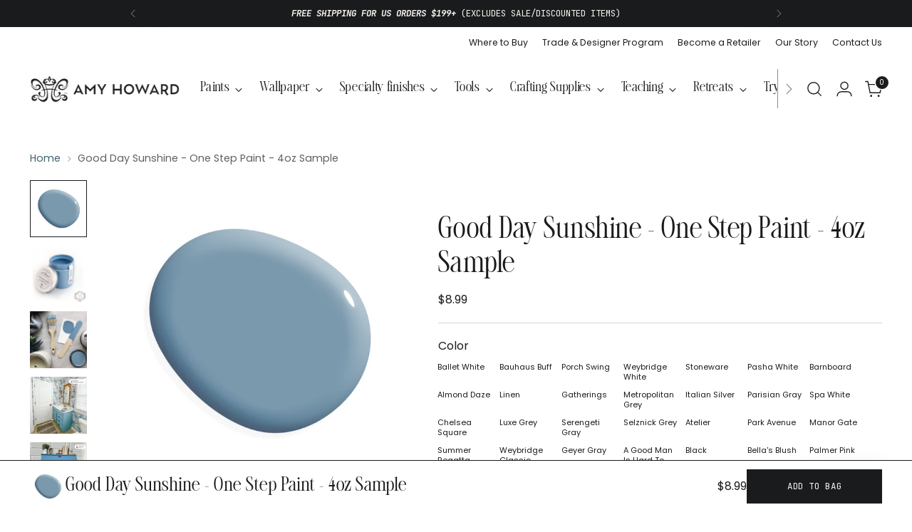

--- FILE ---
content_type: text/html; charset=utf-8
request_url: https://www.amyhowardhome.com/products/4oz-sample-good-day-sunshine
body_size: 73212
content:















<!doctype html>

<!--
  ___                 ___           ___           ___
       /  /\                     /__/\         /  /\         /  /\
      /  /:/_                    \  \:\       /  /:/        /  /::\
     /  /:/ /\  ___     ___       \  \:\     /  /:/        /  /:/\:\
    /  /:/ /:/ /__/\   /  /\  ___  \  \:\   /  /:/  ___   /  /:/  \:\
   /__/:/ /:/  \  \:\ /  /:/ /__/\  \__\:\ /__/:/  /  /\ /__/:/ \__\:\
   \  \:\/:/    \  \:\  /:/  \  \:\ /  /:/ \  \:\ /  /:/ \  \:\ /  /:/
    \  \::/      \  \:\/:/    \  \:\  /:/   \  \:\  /:/   \  \:\  /:/
     \  \:\       \  \::/      \  \:\/:/     \  \:\/:/     \  \:\/:/
      \  \:\       \__\/        \  \::/       \  \::/       \  \::/
       \__\/                     \__\/         \__\/         \__\/

  --------------------------------------------------------------------
  #  Stiletto v3.3.0
  #  Documentation: https://help.fluorescent.co/v/stiletto
  #  Purchase: https://themes.shopify.com/themes/stiletto/
  #  A product by Fluorescent: https://fluorescent.co/
  --------------------------------------------------------------------
-->

<html class="no-js" lang="en" style="--announcement-height: 1px;">
  <head>
    <meta charset="UTF-8">
    <meta http-equiv="X-UA-Compatible" content="IE=edge,chrome=1">
    <meta name="viewport" content="width=device-width,initial-scale=1">
    




  <meta name="description" content="NO STRIPPING, SANDING, OR PRIMING NEEDED.Whether you&#39;re refinishing furniture, reviving cabinets, or giving walls a fresh look, Amy Howard at Home paint is a reliable and easy-to-use choice. Its superior coverage, smooth application, and excellent adhesion make the painting process a breeze, and the results are sure to">



    <link rel="canonical" href="https://www.amyhowardhome.com/products/4oz-sample-good-day-sunshine">
    <link rel="preconnect" href="https://cdn.shopify.com" crossorigin><link rel="shortcut icon" href="//www.amyhowardhome.com/cdn/shop/files/amy-howard-at-home-favicon.png?crop=center&height=32&v=1742499537&width=32" type="image/png"><title>Good Day Sunshine - One Step Paint - 4oz Sample
&ndash; Amy Howard At Home</title>

    





  
  
  
  
  




<meta property="og:url" content="https://www.amyhowardhome.com/products/4oz-sample-good-day-sunshine">
<meta property="og:site_name" content="Amy Howard At Home">
<meta property="og:type" content="product">
<meta property="og:title" content="Good Day Sunshine - One Step Paint - 4oz Sample">
<meta property="og:description" content="NO STRIPPING, SANDING, OR PRIMING NEEDED.Whether you&amp;#39;re refinishing furniture, reviving cabinets, or giving walls a fresh look, Amy Howard at Home paint is a reliable and easy-to-use choice. Its superior coverage, smooth application, and excellent adhesion make the painting process a breeze, and the results are sure to">
<meta property="og:image" content="http://www.amyhowardhome.com/cdn/shop/files/One_Step_Paint_Good_Day_Sunshine.jpg?v=1708375796&width=1024">
<meta property="og:image:secure_url" content="https://www.amyhowardhome.com/cdn/shop/files/One_Step_Paint_Good_Day_Sunshine.jpg?v=1708375796&width=1024">
<meta property="og:price:amount" content="8.99">
<meta property="og:price:currency" content="USD">

<meta name="twitter:title" content="Good Day Sunshine - One Step Paint - 4oz Sample">
<meta name="twitter:description" content="NO STRIPPING, SANDING, OR PRIMING NEEDED.Whether you&amp;#39;re refinishing furniture, reviving cabinets, or giving walls a fresh look, Amy Howard at Home paint is a reliable and easy-to-use choice. Its superior coverage, smooth application, and excellent adhesion make the painting process a breeze, and the results are sure to">
<meta name="twitter:card" content="summary_large_image">
<meta name="twitter:image" content="https://www.amyhowardhome.com/cdn/shop/files/One_Step_Paint_Good_Day_Sunshine.jpg?v=1708375796&width=1024">
<meta name="twitter:image:width" content="480">
<meta name="twitter:image:height" content="480">

    <meta name="google-site-verification" content="byTYVCN7-MkY7TOEF4lhLNbr0j2X4YbBtdjLS7WJ-9A" />

    <script>
  console.log('Stiletto v3.3.0 by Fluorescent');

  document.documentElement.className = document.documentElement.className.replace('no-js', '');
  if (window.matchMedia(`(prefers-reduced-motion: reduce)`) === true || window.matchMedia(`(prefers-reduced-motion: reduce)`).matches === true) {
    document.documentElement.classList.add('prefers-reduced-motion');
  } else {
    document.documentElement.classList.add('do-anim');
  }

  window.theme = {
    version: 'v3.3.0',
    themeName: 'Stiletto',
    moneyFormat: "${{amount}}",
    strings: {
      name: "Amy Howard At Home",
      accessibility: {
        play_video: "Play",
        pause_video: "Pause",
        range_lower: "Lower",
        range_upper: "Upper"
      },
      product: {
        no_shipping_rates: "Shipping rate unavailable",
        country_placeholder: "Country\/Region",
        review: "Write a review"
      },
      products: {
        product: {
          unavailable: "Unavailable",
          unitPrice: "Unit price",
          unitPriceSeparator: "per",
          sku: "SKU"
        }
      },
      cart: {
        editCartNote: "Edit order notes",
        addCartNote: "Add order notes",
        quantityError: "You have the maximum number of this product in your cart"
      },
      pagination: {
        viewing: "You’re viewing {{ of }} of {{ total }}",
        products: "products",
        results: "results"
      }
    },
    routes: {
      root: "/",
      cart: {
        base: "/cart",
        add: "/cart/add",
        change: "/cart/change",
        update: "/cart/update",
        clear: "/cart/clear",
        // Manual routes until Shopify adds support
        shipping: "/cart/shipping_rates",
      },
      // Manual routes until Shopify adds support
      products: "/products",
      productRecommendations: "/recommendations/products",
      predictive_search_url: '/search/suggest',
    },
    icons: {
      chevron: "\u003cspan class=\"icon icon-new icon-chevron \"\u003e\n  \u003csvg viewBox=\"0 0 24 24\" fill=\"none\" xmlns=\"http:\/\/www.w3.org\/2000\/svg\"\u003e\u003cpath d=\"M1.875 7.438 12 17.563 22.125 7.438\" stroke=\"currentColor\" stroke-width=\"2\"\/\u003e\u003c\/svg\u003e\n\u003c\/span\u003e\n",
      close: "\u003cspan class=\"icon icon-new icon-close \"\u003e\n  \u003csvg viewBox=\"0 0 24 24\" fill=\"none\" xmlns=\"http:\/\/www.w3.org\/2000\/svg\"\u003e\u003cpath d=\"M2.66 1.34 2 .68.68 2l.66.66 1.32-1.32zm18.68 21.32.66.66L23.32 22l-.66-.66-1.32 1.32zm1.32-20 .66-.66L22 .68l-.66.66 1.32 1.32zM1.34 21.34.68 22 2 23.32l.66-.66-1.32-1.32zm0-18.68 10 10 1.32-1.32-10-10-1.32 1.32zm11.32 10 10-10-1.32-1.32-10 10 1.32 1.32zm-1.32-1.32-10 10 1.32 1.32 10-10-1.32-1.32zm0 1.32 10 10 1.32-1.32-10-10-1.32 1.32z\" fill=\"currentColor\"\/\u003e\u003c\/svg\u003e\n\u003c\/span\u003e\n",
      zoom: "\u003cspan class=\"icon icon-new icon-zoom \"\u003e\n  \u003csvg viewBox=\"0 0 24 24\" fill=\"none\" xmlns=\"http:\/\/www.w3.org\/2000\/svg\"\u003e\u003cpath d=\"M10.3,19.71c5.21,0,9.44-4.23,9.44-9.44S15.51,.83,10.3,.83,.86,5.05,.86,10.27s4.23,9.44,9.44,9.44Z\" fill=\"none\" stroke=\"currentColor\" stroke-linecap=\"round\" stroke-miterlimit=\"10\" stroke-width=\"1.63\"\/\u003e\n          \u003cpath d=\"M5.05,10.27H15.54\" fill=\"none\" stroke=\"currentColor\" stroke-miterlimit=\"10\" stroke-width=\"1.63\"\/\u003e\n          \u003cpath class=\"cross-up\" d=\"M10.3,5.02V15.51\" fill=\"none\" stroke=\"currentColor\" stroke-miterlimit=\"10\" stroke-width=\"1.63\"\/\u003e\n          \u003cpath d=\"M16.92,16.9l6.49,6.49\" fill=\"none\" stroke=\"currentColor\" stroke-miterlimit=\"10\" stroke-width=\"1.63\"\/\u003e\u003c\/svg\u003e\n\u003c\/span\u003e\n"
    },
    coreData: {
      n: "Stiletto",
      v: "v3.3.0",
    }
  }

  window.theme.searchableFields = "product_type,tag,title,variants.sku,variants.title,vendor";

  
    window.theme.allCountryOptionTags = "\u003coption value=\"United States\" data-provinces=\"[[\u0026quot;Alabama\u0026quot;,\u0026quot;Alabama\u0026quot;],[\u0026quot;Alaska\u0026quot;,\u0026quot;Alaska\u0026quot;],[\u0026quot;American Samoa\u0026quot;,\u0026quot;American Samoa\u0026quot;],[\u0026quot;Arizona\u0026quot;,\u0026quot;Arizona\u0026quot;],[\u0026quot;Arkansas\u0026quot;,\u0026quot;Arkansas\u0026quot;],[\u0026quot;Armed Forces Americas\u0026quot;,\u0026quot;Armed Forces Americas\u0026quot;],[\u0026quot;Armed Forces Europe\u0026quot;,\u0026quot;Armed Forces Europe\u0026quot;],[\u0026quot;Armed Forces Pacific\u0026quot;,\u0026quot;Armed Forces Pacific\u0026quot;],[\u0026quot;California\u0026quot;,\u0026quot;California\u0026quot;],[\u0026quot;Colorado\u0026quot;,\u0026quot;Colorado\u0026quot;],[\u0026quot;Connecticut\u0026quot;,\u0026quot;Connecticut\u0026quot;],[\u0026quot;Delaware\u0026quot;,\u0026quot;Delaware\u0026quot;],[\u0026quot;District of Columbia\u0026quot;,\u0026quot;Washington DC\u0026quot;],[\u0026quot;Federated States of Micronesia\u0026quot;,\u0026quot;Micronesia\u0026quot;],[\u0026quot;Florida\u0026quot;,\u0026quot;Florida\u0026quot;],[\u0026quot;Georgia\u0026quot;,\u0026quot;Georgia\u0026quot;],[\u0026quot;Guam\u0026quot;,\u0026quot;Guam\u0026quot;],[\u0026quot;Hawaii\u0026quot;,\u0026quot;Hawaii\u0026quot;],[\u0026quot;Idaho\u0026quot;,\u0026quot;Idaho\u0026quot;],[\u0026quot;Illinois\u0026quot;,\u0026quot;Illinois\u0026quot;],[\u0026quot;Indiana\u0026quot;,\u0026quot;Indiana\u0026quot;],[\u0026quot;Iowa\u0026quot;,\u0026quot;Iowa\u0026quot;],[\u0026quot;Kansas\u0026quot;,\u0026quot;Kansas\u0026quot;],[\u0026quot;Kentucky\u0026quot;,\u0026quot;Kentucky\u0026quot;],[\u0026quot;Louisiana\u0026quot;,\u0026quot;Louisiana\u0026quot;],[\u0026quot;Maine\u0026quot;,\u0026quot;Maine\u0026quot;],[\u0026quot;Marshall Islands\u0026quot;,\u0026quot;Marshall Islands\u0026quot;],[\u0026quot;Maryland\u0026quot;,\u0026quot;Maryland\u0026quot;],[\u0026quot;Massachusetts\u0026quot;,\u0026quot;Massachusetts\u0026quot;],[\u0026quot;Michigan\u0026quot;,\u0026quot;Michigan\u0026quot;],[\u0026quot;Minnesota\u0026quot;,\u0026quot;Minnesota\u0026quot;],[\u0026quot;Mississippi\u0026quot;,\u0026quot;Mississippi\u0026quot;],[\u0026quot;Missouri\u0026quot;,\u0026quot;Missouri\u0026quot;],[\u0026quot;Montana\u0026quot;,\u0026quot;Montana\u0026quot;],[\u0026quot;Nebraska\u0026quot;,\u0026quot;Nebraska\u0026quot;],[\u0026quot;Nevada\u0026quot;,\u0026quot;Nevada\u0026quot;],[\u0026quot;New Hampshire\u0026quot;,\u0026quot;New Hampshire\u0026quot;],[\u0026quot;New Jersey\u0026quot;,\u0026quot;New Jersey\u0026quot;],[\u0026quot;New Mexico\u0026quot;,\u0026quot;New Mexico\u0026quot;],[\u0026quot;New York\u0026quot;,\u0026quot;New York\u0026quot;],[\u0026quot;North Carolina\u0026quot;,\u0026quot;North Carolina\u0026quot;],[\u0026quot;North Dakota\u0026quot;,\u0026quot;North Dakota\u0026quot;],[\u0026quot;Northern Mariana Islands\u0026quot;,\u0026quot;Northern Mariana Islands\u0026quot;],[\u0026quot;Ohio\u0026quot;,\u0026quot;Ohio\u0026quot;],[\u0026quot;Oklahoma\u0026quot;,\u0026quot;Oklahoma\u0026quot;],[\u0026quot;Oregon\u0026quot;,\u0026quot;Oregon\u0026quot;],[\u0026quot;Palau\u0026quot;,\u0026quot;Palau\u0026quot;],[\u0026quot;Pennsylvania\u0026quot;,\u0026quot;Pennsylvania\u0026quot;],[\u0026quot;Puerto Rico\u0026quot;,\u0026quot;Puerto Rico\u0026quot;],[\u0026quot;Rhode Island\u0026quot;,\u0026quot;Rhode Island\u0026quot;],[\u0026quot;South Carolina\u0026quot;,\u0026quot;South Carolina\u0026quot;],[\u0026quot;South Dakota\u0026quot;,\u0026quot;South Dakota\u0026quot;],[\u0026quot;Tennessee\u0026quot;,\u0026quot;Tennessee\u0026quot;],[\u0026quot;Texas\u0026quot;,\u0026quot;Texas\u0026quot;],[\u0026quot;Utah\u0026quot;,\u0026quot;Utah\u0026quot;],[\u0026quot;Vermont\u0026quot;,\u0026quot;Vermont\u0026quot;],[\u0026quot;Virgin Islands\u0026quot;,\u0026quot;U.S. Virgin Islands\u0026quot;],[\u0026quot;Virginia\u0026quot;,\u0026quot;Virginia\u0026quot;],[\u0026quot;Washington\u0026quot;,\u0026quot;Washington\u0026quot;],[\u0026quot;West Virginia\u0026quot;,\u0026quot;West Virginia\u0026quot;],[\u0026quot;Wisconsin\u0026quot;,\u0026quot;Wisconsin\u0026quot;],[\u0026quot;Wyoming\u0026quot;,\u0026quot;Wyoming\u0026quot;]]\"\u003eUnited States\u003c\/option\u003e\n\u003coption value=\"---\" data-provinces=\"[]\"\u003e---\u003c\/option\u003e\n\u003coption value=\"Afghanistan\" data-provinces=\"[]\"\u003eAfghanistan\u003c\/option\u003e\n\u003coption value=\"Aland Islands\" data-provinces=\"[]\"\u003eÅland Islands\u003c\/option\u003e\n\u003coption value=\"Albania\" data-provinces=\"[]\"\u003eAlbania\u003c\/option\u003e\n\u003coption value=\"Algeria\" data-provinces=\"[]\"\u003eAlgeria\u003c\/option\u003e\n\u003coption value=\"Andorra\" data-provinces=\"[]\"\u003eAndorra\u003c\/option\u003e\n\u003coption value=\"Angola\" data-provinces=\"[]\"\u003eAngola\u003c\/option\u003e\n\u003coption value=\"Anguilla\" data-provinces=\"[]\"\u003eAnguilla\u003c\/option\u003e\n\u003coption value=\"Antigua And Barbuda\" data-provinces=\"[]\"\u003eAntigua \u0026 Barbuda\u003c\/option\u003e\n\u003coption value=\"Argentina\" data-provinces=\"[[\u0026quot;Buenos Aires\u0026quot;,\u0026quot;Buenos Aires Province\u0026quot;],[\u0026quot;Catamarca\u0026quot;,\u0026quot;Catamarca\u0026quot;],[\u0026quot;Chaco\u0026quot;,\u0026quot;Chaco\u0026quot;],[\u0026quot;Chubut\u0026quot;,\u0026quot;Chubut\u0026quot;],[\u0026quot;Ciudad Autónoma de Buenos Aires\u0026quot;,\u0026quot;Buenos Aires (Autonomous City)\u0026quot;],[\u0026quot;Corrientes\u0026quot;,\u0026quot;Corrientes\u0026quot;],[\u0026quot;Córdoba\u0026quot;,\u0026quot;Córdoba\u0026quot;],[\u0026quot;Entre Ríos\u0026quot;,\u0026quot;Entre Ríos\u0026quot;],[\u0026quot;Formosa\u0026quot;,\u0026quot;Formosa\u0026quot;],[\u0026quot;Jujuy\u0026quot;,\u0026quot;Jujuy\u0026quot;],[\u0026quot;La Pampa\u0026quot;,\u0026quot;La Pampa\u0026quot;],[\u0026quot;La Rioja\u0026quot;,\u0026quot;La Rioja\u0026quot;],[\u0026quot;Mendoza\u0026quot;,\u0026quot;Mendoza\u0026quot;],[\u0026quot;Misiones\u0026quot;,\u0026quot;Misiones\u0026quot;],[\u0026quot;Neuquén\u0026quot;,\u0026quot;Neuquén\u0026quot;],[\u0026quot;Río Negro\u0026quot;,\u0026quot;Río Negro\u0026quot;],[\u0026quot;Salta\u0026quot;,\u0026quot;Salta\u0026quot;],[\u0026quot;San Juan\u0026quot;,\u0026quot;San Juan\u0026quot;],[\u0026quot;San Luis\u0026quot;,\u0026quot;San Luis\u0026quot;],[\u0026quot;Santa Cruz\u0026quot;,\u0026quot;Santa Cruz\u0026quot;],[\u0026quot;Santa Fe\u0026quot;,\u0026quot;Santa Fe\u0026quot;],[\u0026quot;Santiago Del Estero\u0026quot;,\u0026quot;Santiago del Estero\u0026quot;],[\u0026quot;Tierra Del Fuego\u0026quot;,\u0026quot;Tierra del Fuego\u0026quot;],[\u0026quot;Tucumán\u0026quot;,\u0026quot;Tucumán\u0026quot;]]\"\u003eArgentina\u003c\/option\u003e\n\u003coption value=\"Armenia\" data-provinces=\"[]\"\u003eArmenia\u003c\/option\u003e\n\u003coption value=\"Aruba\" data-provinces=\"[]\"\u003eAruba\u003c\/option\u003e\n\u003coption value=\"Ascension Island\" data-provinces=\"[]\"\u003eAscension Island\u003c\/option\u003e\n\u003coption value=\"Australia\" data-provinces=\"[[\u0026quot;Australian Capital Territory\u0026quot;,\u0026quot;Australian Capital Territory\u0026quot;],[\u0026quot;New South Wales\u0026quot;,\u0026quot;New South Wales\u0026quot;],[\u0026quot;Northern Territory\u0026quot;,\u0026quot;Northern Territory\u0026quot;],[\u0026quot;Queensland\u0026quot;,\u0026quot;Queensland\u0026quot;],[\u0026quot;South Australia\u0026quot;,\u0026quot;South Australia\u0026quot;],[\u0026quot;Tasmania\u0026quot;,\u0026quot;Tasmania\u0026quot;],[\u0026quot;Victoria\u0026quot;,\u0026quot;Victoria\u0026quot;],[\u0026quot;Western Australia\u0026quot;,\u0026quot;Western Australia\u0026quot;]]\"\u003eAustralia\u003c\/option\u003e\n\u003coption value=\"Austria\" data-provinces=\"[]\"\u003eAustria\u003c\/option\u003e\n\u003coption value=\"Azerbaijan\" data-provinces=\"[]\"\u003eAzerbaijan\u003c\/option\u003e\n\u003coption value=\"Bahamas\" data-provinces=\"[]\"\u003eBahamas\u003c\/option\u003e\n\u003coption value=\"Bahrain\" data-provinces=\"[]\"\u003eBahrain\u003c\/option\u003e\n\u003coption value=\"Bangladesh\" data-provinces=\"[]\"\u003eBangladesh\u003c\/option\u003e\n\u003coption value=\"Barbados\" data-provinces=\"[]\"\u003eBarbados\u003c\/option\u003e\n\u003coption value=\"Belarus\" data-provinces=\"[]\"\u003eBelarus\u003c\/option\u003e\n\u003coption value=\"Belgium\" data-provinces=\"[]\"\u003eBelgium\u003c\/option\u003e\n\u003coption value=\"Belize\" data-provinces=\"[]\"\u003eBelize\u003c\/option\u003e\n\u003coption value=\"Benin\" data-provinces=\"[]\"\u003eBenin\u003c\/option\u003e\n\u003coption value=\"Bermuda\" data-provinces=\"[]\"\u003eBermuda\u003c\/option\u003e\n\u003coption value=\"Bhutan\" data-provinces=\"[]\"\u003eBhutan\u003c\/option\u003e\n\u003coption value=\"Bolivia\" data-provinces=\"[]\"\u003eBolivia\u003c\/option\u003e\n\u003coption value=\"Bosnia And Herzegovina\" data-provinces=\"[]\"\u003eBosnia \u0026 Herzegovina\u003c\/option\u003e\n\u003coption value=\"Botswana\" data-provinces=\"[]\"\u003eBotswana\u003c\/option\u003e\n\u003coption value=\"Brazil\" data-provinces=\"[[\u0026quot;Acre\u0026quot;,\u0026quot;Acre\u0026quot;],[\u0026quot;Alagoas\u0026quot;,\u0026quot;Alagoas\u0026quot;],[\u0026quot;Amapá\u0026quot;,\u0026quot;Amapá\u0026quot;],[\u0026quot;Amazonas\u0026quot;,\u0026quot;Amazonas\u0026quot;],[\u0026quot;Bahia\u0026quot;,\u0026quot;Bahia\u0026quot;],[\u0026quot;Ceará\u0026quot;,\u0026quot;Ceará\u0026quot;],[\u0026quot;Distrito Federal\u0026quot;,\u0026quot;Federal District\u0026quot;],[\u0026quot;Espírito Santo\u0026quot;,\u0026quot;Espírito Santo\u0026quot;],[\u0026quot;Goiás\u0026quot;,\u0026quot;Goiás\u0026quot;],[\u0026quot;Maranhão\u0026quot;,\u0026quot;Maranhão\u0026quot;],[\u0026quot;Mato Grosso\u0026quot;,\u0026quot;Mato Grosso\u0026quot;],[\u0026quot;Mato Grosso do Sul\u0026quot;,\u0026quot;Mato Grosso do Sul\u0026quot;],[\u0026quot;Minas Gerais\u0026quot;,\u0026quot;Minas Gerais\u0026quot;],[\u0026quot;Paraná\u0026quot;,\u0026quot;Paraná\u0026quot;],[\u0026quot;Paraíba\u0026quot;,\u0026quot;Paraíba\u0026quot;],[\u0026quot;Pará\u0026quot;,\u0026quot;Pará\u0026quot;],[\u0026quot;Pernambuco\u0026quot;,\u0026quot;Pernambuco\u0026quot;],[\u0026quot;Piauí\u0026quot;,\u0026quot;Piauí\u0026quot;],[\u0026quot;Rio Grande do Norte\u0026quot;,\u0026quot;Rio Grande do Norte\u0026quot;],[\u0026quot;Rio Grande do Sul\u0026quot;,\u0026quot;Rio Grande do Sul\u0026quot;],[\u0026quot;Rio de Janeiro\u0026quot;,\u0026quot;Rio de Janeiro\u0026quot;],[\u0026quot;Rondônia\u0026quot;,\u0026quot;Rondônia\u0026quot;],[\u0026quot;Roraima\u0026quot;,\u0026quot;Roraima\u0026quot;],[\u0026quot;Santa Catarina\u0026quot;,\u0026quot;Santa Catarina\u0026quot;],[\u0026quot;Sergipe\u0026quot;,\u0026quot;Sergipe\u0026quot;],[\u0026quot;São Paulo\u0026quot;,\u0026quot;São Paulo\u0026quot;],[\u0026quot;Tocantins\u0026quot;,\u0026quot;Tocantins\u0026quot;]]\"\u003eBrazil\u003c\/option\u003e\n\u003coption value=\"British Indian Ocean Territory\" data-provinces=\"[]\"\u003eBritish Indian Ocean Territory\u003c\/option\u003e\n\u003coption value=\"Virgin Islands, British\" data-provinces=\"[]\"\u003eBritish Virgin Islands\u003c\/option\u003e\n\u003coption value=\"Brunei\" data-provinces=\"[]\"\u003eBrunei\u003c\/option\u003e\n\u003coption value=\"Bulgaria\" data-provinces=\"[]\"\u003eBulgaria\u003c\/option\u003e\n\u003coption value=\"Burkina Faso\" data-provinces=\"[]\"\u003eBurkina Faso\u003c\/option\u003e\n\u003coption value=\"Burundi\" data-provinces=\"[]\"\u003eBurundi\u003c\/option\u003e\n\u003coption value=\"Cambodia\" data-provinces=\"[]\"\u003eCambodia\u003c\/option\u003e\n\u003coption value=\"Republic of Cameroon\" data-provinces=\"[]\"\u003eCameroon\u003c\/option\u003e\n\u003coption value=\"Canada\" data-provinces=\"[[\u0026quot;Alberta\u0026quot;,\u0026quot;Alberta\u0026quot;],[\u0026quot;British Columbia\u0026quot;,\u0026quot;British Columbia\u0026quot;],[\u0026quot;Manitoba\u0026quot;,\u0026quot;Manitoba\u0026quot;],[\u0026quot;New Brunswick\u0026quot;,\u0026quot;New Brunswick\u0026quot;],[\u0026quot;Newfoundland and Labrador\u0026quot;,\u0026quot;Newfoundland and Labrador\u0026quot;],[\u0026quot;Northwest Territories\u0026quot;,\u0026quot;Northwest Territories\u0026quot;],[\u0026quot;Nova Scotia\u0026quot;,\u0026quot;Nova Scotia\u0026quot;],[\u0026quot;Nunavut\u0026quot;,\u0026quot;Nunavut\u0026quot;],[\u0026quot;Ontario\u0026quot;,\u0026quot;Ontario\u0026quot;],[\u0026quot;Prince Edward Island\u0026quot;,\u0026quot;Prince Edward Island\u0026quot;],[\u0026quot;Quebec\u0026quot;,\u0026quot;Quebec\u0026quot;],[\u0026quot;Saskatchewan\u0026quot;,\u0026quot;Saskatchewan\u0026quot;],[\u0026quot;Yukon\u0026quot;,\u0026quot;Yukon\u0026quot;]]\"\u003eCanada\u003c\/option\u003e\n\u003coption value=\"Cape Verde\" data-provinces=\"[]\"\u003eCape Verde\u003c\/option\u003e\n\u003coption value=\"Caribbean Netherlands\" data-provinces=\"[]\"\u003eCaribbean Netherlands\u003c\/option\u003e\n\u003coption value=\"Cayman Islands\" data-provinces=\"[]\"\u003eCayman Islands\u003c\/option\u003e\n\u003coption value=\"Central African Republic\" data-provinces=\"[]\"\u003eCentral African Republic\u003c\/option\u003e\n\u003coption value=\"Chad\" data-provinces=\"[]\"\u003eChad\u003c\/option\u003e\n\u003coption value=\"Chile\" data-provinces=\"[[\u0026quot;Antofagasta\u0026quot;,\u0026quot;Antofagasta\u0026quot;],[\u0026quot;Araucanía\u0026quot;,\u0026quot;Araucanía\u0026quot;],[\u0026quot;Arica and Parinacota\u0026quot;,\u0026quot;Arica y Parinacota\u0026quot;],[\u0026quot;Atacama\u0026quot;,\u0026quot;Atacama\u0026quot;],[\u0026quot;Aysén\u0026quot;,\u0026quot;Aysén\u0026quot;],[\u0026quot;Biobío\u0026quot;,\u0026quot;Bío Bío\u0026quot;],[\u0026quot;Coquimbo\u0026quot;,\u0026quot;Coquimbo\u0026quot;],[\u0026quot;Los Lagos\u0026quot;,\u0026quot;Los Lagos\u0026quot;],[\u0026quot;Los Ríos\u0026quot;,\u0026quot;Los Ríos\u0026quot;],[\u0026quot;Magallanes\u0026quot;,\u0026quot;Magallanes Region\u0026quot;],[\u0026quot;Maule\u0026quot;,\u0026quot;Maule\u0026quot;],[\u0026quot;O\u0026#39;Higgins\u0026quot;,\u0026quot;Libertador General Bernardo O’Higgins\u0026quot;],[\u0026quot;Santiago\u0026quot;,\u0026quot;Santiago Metropolitan\u0026quot;],[\u0026quot;Tarapacá\u0026quot;,\u0026quot;Tarapacá\u0026quot;],[\u0026quot;Valparaíso\u0026quot;,\u0026quot;Valparaíso\u0026quot;],[\u0026quot;Ñuble\u0026quot;,\u0026quot;Ñuble\u0026quot;]]\"\u003eChile\u003c\/option\u003e\n\u003coption value=\"China\" data-provinces=\"[[\u0026quot;Anhui\u0026quot;,\u0026quot;Anhui\u0026quot;],[\u0026quot;Beijing\u0026quot;,\u0026quot;Beijing\u0026quot;],[\u0026quot;Chongqing\u0026quot;,\u0026quot;Chongqing\u0026quot;],[\u0026quot;Fujian\u0026quot;,\u0026quot;Fujian\u0026quot;],[\u0026quot;Gansu\u0026quot;,\u0026quot;Gansu\u0026quot;],[\u0026quot;Guangdong\u0026quot;,\u0026quot;Guangdong\u0026quot;],[\u0026quot;Guangxi\u0026quot;,\u0026quot;Guangxi\u0026quot;],[\u0026quot;Guizhou\u0026quot;,\u0026quot;Guizhou\u0026quot;],[\u0026quot;Hainan\u0026quot;,\u0026quot;Hainan\u0026quot;],[\u0026quot;Hebei\u0026quot;,\u0026quot;Hebei\u0026quot;],[\u0026quot;Heilongjiang\u0026quot;,\u0026quot;Heilongjiang\u0026quot;],[\u0026quot;Henan\u0026quot;,\u0026quot;Henan\u0026quot;],[\u0026quot;Hubei\u0026quot;,\u0026quot;Hubei\u0026quot;],[\u0026quot;Hunan\u0026quot;,\u0026quot;Hunan\u0026quot;],[\u0026quot;Inner Mongolia\u0026quot;,\u0026quot;Inner Mongolia\u0026quot;],[\u0026quot;Jiangsu\u0026quot;,\u0026quot;Jiangsu\u0026quot;],[\u0026quot;Jiangxi\u0026quot;,\u0026quot;Jiangxi\u0026quot;],[\u0026quot;Jilin\u0026quot;,\u0026quot;Jilin\u0026quot;],[\u0026quot;Liaoning\u0026quot;,\u0026quot;Liaoning\u0026quot;],[\u0026quot;Ningxia\u0026quot;,\u0026quot;Ningxia\u0026quot;],[\u0026quot;Qinghai\u0026quot;,\u0026quot;Qinghai\u0026quot;],[\u0026quot;Shaanxi\u0026quot;,\u0026quot;Shaanxi\u0026quot;],[\u0026quot;Shandong\u0026quot;,\u0026quot;Shandong\u0026quot;],[\u0026quot;Shanghai\u0026quot;,\u0026quot;Shanghai\u0026quot;],[\u0026quot;Shanxi\u0026quot;,\u0026quot;Shanxi\u0026quot;],[\u0026quot;Sichuan\u0026quot;,\u0026quot;Sichuan\u0026quot;],[\u0026quot;Tianjin\u0026quot;,\u0026quot;Tianjin\u0026quot;],[\u0026quot;Xinjiang\u0026quot;,\u0026quot;Xinjiang\u0026quot;],[\u0026quot;Xizang\u0026quot;,\u0026quot;Tibet\u0026quot;],[\u0026quot;Yunnan\u0026quot;,\u0026quot;Yunnan\u0026quot;],[\u0026quot;Zhejiang\u0026quot;,\u0026quot;Zhejiang\u0026quot;]]\"\u003eChina\u003c\/option\u003e\n\u003coption value=\"Christmas Island\" data-provinces=\"[]\"\u003eChristmas Island\u003c\/option\u003e\n\u003coption value=\"Cocos (Keeling) Islands\" data-provinces=\"[]\"\u003eCocos (Keeling) Islands\u003c\/option\u003e\n\u003coption value=\"Colombia\" data-provinces=\"[[\u0026quot;Amazonas\u0026quot;,\u0026quot;Amazonas\u0026quot;],[\u0026quot;Antioquia\u0026quot;,\u0026quot;Antioquia\u0026quot;],[\u0026quot;Arauca\u0026quot;,\u0026quot;Arauca\u0026quot;],[\u0026quot;Atlántico\u0026quot;,\u0026quot;Atlántico\u0026quot;],[\u0026quot;Bogotá, D.C.\u0026quot;,\u0026quot;Capital District\u0026quot;],[\u0026quot;Bolívar\u0026quot;,\u0026quot;Bolívar\u0026quot;],[\u0026quot;Boyacá\u0026quot;,\u0026quot;Boyacá\u0026quot;],[\u0026quot;Caldas\u0026quot;,\u0026quot;Caldas\u0026quot;],[\u0026quot;Caquetá\u0026quot;,\u0026quot;Caquetá\u0026quot;],[\u0026quot;Casanare\u0026quot;,\u0026quot;Casanare\u0026quot;],[\u0026quot;Cauca\u0026quot;,\u0026quot;Cauca\u0026quot;],[\u0026quot;Cesar\u0026quot;,\u0026quot;Cesar\u0026quot;],[\u0026quot;Chocó\u0026quot;,\u0026quot;Chocó\u0026quot;],[\u0026quot;Cundinamarca\u0026quot;,\u0026quot;Cundinamarca\u0026quot;],[\u0026quot;Córdoba\u0026quot;,\u0026quot;Córdoba\u0026quot;],[\u0026quot;Guainía\u0026quot;,\u0026quot;Guainía\u0026quot;],[\u0026quot;Guaviare\u0026quot;,\u0026quot;Guaviare\u0026quot;],[\u0026quot;Huila\u0026quot;,\u0026quot;Huila\u0026quot;],[\u0026quot;La Guajira\u0026quot;,\u0026quot;La Guajira\u0026quot;],[\u0026quot;Magdalena\u0026quot;,\u0026quot;Magdalena\u0026quot;],[\u0026quot;Meta\u0026quot;,\u0026quot;Meta\u0026quot;],[\u0026quot;Nariño\u0026quot;,\u0026quot;Nariño\u0026quot;],[\u0026quot;Norte de Santander\u0026quot;,\u0026quot;Norte de Santander\u0026quot;],[\u0026quot;Putumayo\u0026quot;,\u0026quot;Putumayo\u0026quot;],[\u0026quot;Quindío\u0026quot;,\u0026quot;Quindío\u0026quot;],[\u0026quot;Risaralda\u0026quot;,\u0026quot;Risaralda\u0026quot;],[\u0026quot;San Andrés, Providencia y Santa Catalina\u0026quot;,\u0026quot;San Andrés \\u0026 Providencia\u0026quot;],[\u0026quot;Santander\u0026quot;,\u0026quot;Santander\u0026quot;],[\u0026quot;Sucre\u0026quot;,\u0026quot;Sucre\u0026quot;],[\u0026quot;Tolima\u0026quot;,\u0026quot;Tolima\u0026quot;],[\u0026quot;Valle del Cauca\u0026quot;,\u0026quot;Valle del Cauca\u0026quot;],[\u0026quot;Vaupés\u0026quot;,\u0026quot;Vaupés\u0026quot;],[\u0026quot;Vichada\u0026quot;,\u0026quot;Vichada\u0026quot;]]\"\u003eColombia\u003c\/option\u003e\n\u003coption value=\"Comoros\" data-provinces=\"[]\"\u003eComoros\u003c\/option\u003e\n\u003coption value=\"Congo\" data-provinces=\"[]\"\u003eCongo - Brazzaville\u003c\/option\u003e\n\u003coption value=\"Congo, The Democratic Republic Of The\" data-provinces=\"[]\"\u003eCongo - Kinshasa\u003c\/option\u003e\n\u003coption value=\"Cook Islands\" data-provinces=\"[]\"\u003eCook Islands\u003c\/option\u003e\n\u003coption value=\"Costa Rica\" data-provinces=\"[[\u0026quot;Alajuela\u0026quot;,\u0026quot;Alajuela\u0026quot;],[\u0026quot;Cartago\u0026quot;,\u0026quot;Cartago\u0026quot;],[\u0026quot;Guanacaste\u0026quot;,\u0026quot;Guanacaste\u0026quot;],[\u0026quot;Heredia\u0026quot;,\u0026quot;Heredia\u0026quot;],[\u0026quot;Limón\u0026quot;,\u0026quot;Limón\u0026quot;],[\u0026quot;Puntarenas\u0026quot;,\u0026quot;Puntarenas\u0026quot;],[\u0026quot;San José\u0026quot;,\u0026quot;San José\u0026quot;]]\"\u003eCosta Rica\u003c\/option\u003e\n\u003coption value=\"Croatia\" data-provinces=\"[]\"\u003eCroatia\u003c\/option\u003e\n\u003coption value=\"Curaçao\" data-provinces=\"[]\"\u003eCuraçao\u003c\/option\u003e\n\u003coption value=\"Cyprus\" data-provinces=\"[]\"\u003eCyprus\u003c\/option\u003e\n\u003coption value=\"Czech Republic\" data-provinces=\"[]\"\u003eCzechia\u003c\/option\u003e\n\u003coption value=\"Côte d'Ivoire\" data-provinces=\"[]\"\u003eCôte d’Ivoire\u003c\/option\u003e\n\u003coption value=\"Denmark\" data-provinces=\"[]\"\u003eDenmark\u003c\/option\u003e\n\u003coption value=\"Djibouti\" data-provinces=\"[]\"\u003eDjibouti\u003c\/option\u003e\n\u003coption value=\"Dominica\" data-provinces=\"[]\"\u003eDominica\u003c\/option\u003e\n\u003coption value=\"Dominican Republic\" data-provinces=\"[]\"\u003eDominican Republic\u003c\/option\u003e\n\u003coption value=\"Ecuador\" data-provinces=\"[]\"\u003eEcuador\u003c\/option\u003e\n\u003coption value=\"Egypt\" data-provinces=\"[[\u0026quot;6th of October\u0026quot;,\u0026quot;6th of October\u0026quot;],[\u0026quot;Al Sharqia\u0026quot;,\u0026quot;Al Sharqia\u0026quot;],[\u0026quot;Alexandria\u0026quot;,\u0026quot;Alexandria\u0026quot;],[\u0026quot;Aswan\u0026quot;,\u0026quot;Aswan\u0026quot;],[\u0026quot;Asyut\u0026quot;,\u0026quot;Asyut\u0026quot;],[\u0026quot;Beheira\u0026quot;,\u0026quot;Beheira\u0026quot;],[\u0026quot;Beni Suef\u0026quot;,\u0026quot;Beni Suef\u0026quot;],[\u0026quot;Cairo\u0026quot;,\u0026quot;Cairo\u0026quot;],[\u0026quot;Dakahlia\u0026quot;,\u0026quot;Dakahlia\u0026quot;],[\u0026quot;Damietta\u0026quot;,\u0026quot;Damietta\u0026quot;],[\u0026quot;Faiyum\u0026quot;,\u0026quot;Faiyum\u0026quot;],[\u0026quot;Gharbia\u0026quot;,\u0026quot;Gharbia\u0026quot;],[\u0026quot;Giza\u0026quot;,\u0026quot;Giza\u0026quot;],[\u0026quot;Helwan\u0026quot;,\u0026quot;Helwan\u0026quot;],[\u0026quot;Ismailia\u0026quot;,\u0026quot;Ismailia\u0026quot;],[\u0026quot;Kafr el-Sheikh\u0026quot;,\u0026quot;Kafr el-Sheikh\u0026quot;],[\u0026quot;Luxor\u0026quot;,\u0026quot;Luxor\u0026quot;],[\u0026quot;Matrouh\u0026quot;,\u0026quot;Matrouh\u0026quot;],[\u0026quot;Minya\u0026quot;,\u0026quot;Minya\u0026quot;],[\u0026quot;Monufia\u0026quot;,\u0026quot;Monufia\u0026quot;],[\u0026quot;New Valley\u0026quot;,\u0026quot;New Valley\u0026quot;],[\u0026quot;North Sinai\u0026quot;,\u0026quot;North Sinai\u0026quot;],[\u0026quot;Port Said\u0026quot;,\u0026quot;Port Said\u0026quot;],[\u0026quot;Qalyubia\u0026quot;,\u0026quot;Qalyubia\u0026quot;],[\u0026quot;Qena\u0026quot;,\u0026quot;Qena\u0026quot;],[\u0026quot;Red Sea\u0026quot;,\u0026quot;Red Sea\u0026quot;],[\u0026quot;Sohag\u0026quot;,\u0026quot;Sohag\u0026quot;],[\u0026quot;South Sinai\u0026quot;,\u0026quot;South Sinai\u0026quot;],[\u0026quot;Suez\u0026quot;,\u0026quot;Suez\u0026quot;]]\"\u003eEgypt\u003c\/option\u003e\n\u003coption value=\"El Salvador\" data-provinces=\"[[\u0026quot;Ahuachapán\u0026quot;,\u0026quot;Ahuachapán\u0026quot;],[\u0026quot;Cabañas\u0026quot;,\u0026quot;Cabañas\u0026quot;],[\u0026quot;Chalatenango\u0026quot;,\u0026quot;Chalatenango\u0026quot;],[\u0026quot;Cuscatlán\u0026quot;,\u0026quot;Cuscatlán\u0026quot;],[\u0026quot;La Libertad\u0026quot;,\u0026quot;La Libertad\u0026quot;],[\u0026quot;La Paz\u0026quot;,\u0026quot;La Paz\u0026quot;],[\u0026quot;La Unión\u0026quot;,\u0026quot;La Unión\u0026quot;],[\u0026quot;Morazán\u0026quot;,\u0026quot;Morazán\u0026quot;],[\u0026quot;San Miguel\u0026quot;,\u0026quot;San Miguel\u0026quot;],[\u0026quot;San Salvador\u0026quot;,\u0026quot;San Salvador\u0026quot;],[\u0026quot;San Vicente\u0026quot;,\u0026quot;San Vicente\u0026quot;],[\u0026quot;Santa Ana\u0026quot;,\u0026quot;Santa Ana\u0026quot;],[\u0026quot;Sonsonate\u0026quot;,\u0026quot;Sonsonate\u0026quot;],[\u0026quot;Usulután\u0026quot;,\u0026quot;Usulután\u0026quot;]]\"\u003eEl Salvador\u003c\/option\u003e\n\u003coption value=\"Equatorial Guinea\" data-provinces=\"[]\"\u003eEquatorial Guinea\u003c\/option\u003e\n\u003coption value=\"Eritrea\" data-provinces=\"[]\"\u003eEritrea\u003c\/option\u003e\n\u003coption value=\"Estonia\" data-provinces=\"[]\"\u003eEstonia\u003c\/option\u003e\n\u003coption value=\"Eswatini\" data-provinces=\"[]\"\u003eEswatini\u003c\/option\u003e\n\u003coption value=\"Ethiopia\" data-provinces=\"[]\"\u003eEthiopia\u003c\/option\u003e\n\u003coption value=\"Falkland Islands (Malvinas)\" data-provinces=\"[]\"\u003eFalkland Islands\u003c\/option\u003e\n\u003coption value=\"Faroe Islands\" data-provinces=\"[]\"\u003eFaroe Islands\u003c\/option\u003e\n\u003coption value=\"Fiji\" data-provinces=\"[]\"\u003eFiji\u003c\/option\u003e\n\u003coption value=\"Finland\" data-provinces=\"[]\"\u003eFinland\u003c\/option\u003e\n\u003coption value=\"France\" data-provinces=\"[]\"\u003eFrance\u003c\/option\u003e\n\u003coption value=\"French Guiana\" data-provinces=\"[]\"\u003eFrench Guiana\u003c\/option\u003e\n\u003coption value=\"French Polynesia\" data-provinces=\"[]\"\u003eFrench Polynesia\u003c\/option\u003e\n\u003coption value=\"French Southern Territories\" data-provinces=\"[]\"\u003eFrench Southern Territories\u003c\/option\u003e\n\u003coption value=\"Gabon\" data-provinces=\"[]\"\u003eGabon\u003c\/option\u003e\n\u003coption value=\"Gambia\" data-provinces=\"[]\"\u003eGambia\u003c\/option\u003e\n\u003coption value=\"Georgia\" data-provinces=\"[]\"\u003eGeorgia\u003c\/option\u003e\n\u003coption value=\"Germany\" data-provinces=\"[]\"\u003eGermany\u003c\/option\u003e\n\u003coption value=\"Ghana\" data-provinces=\"[]\"\u003eGhana\u003c\/option\u003e\n\u003coption value=\"Gibraltar\" data-provinces=\"[]\"\u003eGibraltar\u003c\/option\u003e\n\u003coption value=\"Greece\" data-provinces=\"[]\"\u003eGreece\u003c\/option\u003e\n\u003coption value=\"Greenland\" data-provinces=\"[]\"\u003eGreenland\u003c\/option\u003e\n\u003coption value=\"Grenada\" data-provinces=\"[]\"\u003eGrenada\u003c\/option\u003e\n\u003coption value=\"Guadeloupe\" data-provinces=\"[]\"\u003eGuadeloupe\u003c\/option\u003e\n\u003coption value=\"Guatemala\" data-provinces=\"[[\u0026quot;Alta Verapaz\u0026quot;,\u0026quot;Alta Verapaz\u0026quot;],[\u0026quot;Baja Verapaz\u0026quot;,\u0026quot;Baja Verapaz\u0026quot;],[\u0026quot;Chimaltenango\u0026quot;,\u0026quot;Chimaltenango\u0026quot;],[\u0026quot;Chiquimula\u0026quot;,\u0026quot;Chiquimula\u0026quot;],[\u0026quot;El Progreso\u0026quot;,\u0026quot;El Progreso\u0026quot;],[\u0026quot;Escuintla\u0026quot;,\u0026quot;Escuintla\u0026quot;],[\u0026quot;Guatemala\u0026quot;,\u0026quot;Guatemala\u0026quot;],[\u0026quot;Huehuetenango\u0026quot;,\u0026quot;Huehuetenango\u0026quot;],[\u0026quot;Izabal\u0026quot;,\u0026quot;Izabal\u0026quot;],[\u0026quot;Jalapa\u0026quot;,\u0026quot;Jalapa\u0026quot;],[\u0026quot;Jutiapa\u0026quot;,\u0026quot;Jutiapa\u0026quot;],[\u0026quot;Petén\u0026quot;,\u0026quot;Petén\u0026quot;],[\u0026quot;Quetzaltenango\u0026quot;,\u0026quot;Quetzaltenango\u0026quot;],[\u0026quot;Quiché\u0026quot;,\u0026quot;Quiché\u0026quot;],[\u0026quot;Retalhuleu\u0026quot;,\u0026quot;Retalhuleu\u0026quot;],[\u0026quot;Sacatepéquez\u0026quot;,\u0026quot;Sacatepéquez\u0026quot;],[\u0026quot;San Marcos\u0026quot;,\u0026quot;San Marcos\u0026quot;],[\u0026quot;Santa Rosa\u0026quot;,\u0026quot;Santa Rosa\u0026quot;],[\u0026quot;Sololá\u0026quot;,\u0026quot;Sololá\u0026quot;],[\u0026quot;Suchitepéquez\u0026quot;,\u0026quot;Suchitepéquez\u0026quot;],[\u0026quot;Totonicapán\u0026quot;,\u0026quot;Totonicapán\u0026quot;],[\u0026quot;Zacapa\u0026quot;,\u0026quot;Zacapa\u0026quot;]]\"\u003eGuatemala\u003c\/option\u003e\n\u003coption value=\"Guernsey\" data-provinces=\"[]\"\u003eGuernsey\u003c\/option\u003e\n\u003coption value=\"Guinea\" data-provinces=\"[]\"\u003eGuinea\u003c\/option\u003e\n\u003coption value=\"Guinea Bissau\" data-provinces=\"[]\"\u003eGuinea-Bissau\u003c\/option\u003e\n\u003coption value=\"Guyana\" data-provinces=\"[]\"\u003eGuyana\u003c\/option\u003e\n\u003coption value=\"Haiti\" data-provinces=\"[]\"\u003eHaiti\u003c\/option\u003e\n\u003coption value=\"Honduras\" data-provinces=\"[]\"\u003eHonduras\u003c\/option\u003e\n\u003coption value=\"Hong Kong\" data-provinces=\"[[\u0026quot;Hong Kong Island\u0026quot;,\u0026quot;Hong Kong Island\u0026quot;],[\u0026quot;Kowloon\u0026quot;,\u0026quot;Kowloon\u0026quot;],[\u0026quot;New Territories\u0026quot;,\u0026quot;New Territories\u0026quot;]]\"\u003eHong Kong SAR\u003c\/option\u003e\n\u003coption value=\"Hungary\" data-provinces=\"[]\"\u003eHungary\u003c\/option\u003e\n\u003coption value=\"Iceland\" data-provinces=\"[]\"\u003eIceland\u003c\/option\u003e\n\u003coption value=\"India\" data-provinces=\"[[\u0026quot;Andaman and Nicobar Islands\u0026quot;,\u0026quot;Andaman and Nicobar Islands\u0026quot;],[\u0026quot;Andhra Pradesh\u0026quot;,\u0026quot;Andhra Pradesh\u0026quot;],[\u0026quot;Arunachal Pradesh\u0026quot;,\u0026quot;Arunachal Pradesh\u0026quot;],[\u0026quot;Assam\u0026quot;,\u0026quot;Assam\u0026quot;],[\u0026quot;Bihar\u0026quot;,\u0026quot;Bihar\u0026quot;],[\u0026quot;Chandigarh\u0026quot;,\u0026quot;Chandigarh\u0026quot;],[\u0026quot;Chhattisgarh\u0026quot;,\u0026quot;Chhattisgarh\u0026quot;],[\u0026quot;Dadra and Nagar Haveli\u0026quot;,\u0026quot;Dadra and Nagar Haveli\u0026quot;],[\u0026quot;Daman and Diu\u0026quot;,\u0026quot;Daman and Diu\u0026quot;],[\u0026quot;Delhi\u0026quot;,\u0026quot;Delhi\u0026quot;],[\u0026quot;Goa\u0026quot;,\u0026quot;Goa\u0026quot;],[\u0026quot;Gujarat\u0026quot;,\u0026quot;Gujarat\u0026quot;],[\u0026quot;Haryana\u0026quot;,\u0026quot;Haryana\u0026quot;],[\u0026quot;Himachal Pradesh\u0026quot;,\u0026quot;Himachal Pradesh\u0026quot;],[\u0026quot;Jammu and Kashmir\u0026quot;,\u0026quot;Jammu and Kashmir\u0026quot;],[\u0026quot;Jharkhand\u0026quot;,\u0026quot;Jharkhand\u0026quot;],[\u0026quot;Karnataka\u0026quot;,\u0026quot;Karnataka\u0026quot;],[\u0026quot;Kerala\u0026quot;,\u0026quot;Kerala\u0026quot;],[\u0026quot;Ladakh\u0026quot;,\u0026quot;Ladakh\u0026quot;],[\u0026quot;Lakshadweep\u0026quot;,\u0026quot;Lakshadweep\u0026quot;],[\u0026quot;Madhya Pradesh\u0026quot;,\u0026quot;Madhya Pradesh\u0026quot;],[\u0026quot;Maharashtra\u0026quot;,\u0026quot;Maharashtra\u0026quot;],[\u0026quot;Manipur\u0026quot;,\u0026quot;Manipur\u0026quot;],[\u0026quot;Meghalaya\u0026quot;,\u0026quot;Meghalaya\u0026quot;],[\u0026quot;Mizoram\u0026quot;,\u0026quot;Mizoram\u0026quot;],[\u0026quot;Nagaland\u0026quot;,\u0026quot;Nagaland\u0026quot;],[\u0026quot;Odisha\u0026quot;,\u0026quot;Odisha\u0026quot;],[\u0026quot;Puducherry\u0026quot;,\u0026quot;Puducherry\u0026quot;],[\u0026quot;Punjab\u0026quot;,\u0026quot;Punjab\u0026quot;],[\u0026quot;Rajasthan\u0026quot;,\u0026quot;Rajasthan\u0026quot;],[\u0026quot;Sikkim\u0026quot;,\u0026quot;Sikkim\u0026quot;],[\u0026quot;Tamil Nadu\u0026quot;,\u0026quot;Tamil Nadu\u0026quot;],[\u0026quot;Telangana\u0026quot;,\u0026quot;Telangana\u0026quot;],[\u0026quot;Tripura\u0026quot;,\u0026quot;Tripura\u0026quot;],[\u0026quot;Uttar Pradesh\u0026quot;,\u0026quot;Uttar Pradesh\u0026quot;],[\u0026quot;Uttarakhand\u0026quot;,\u0026quot;Uttarakhand\u0026quot;],[\u0026quot;West Bengal\u0026quot;,\u0026quot;West Bengal\u0026quot;]]\"\u003eIndia\u003c\/option\u003e\n\u003coption value=\"Indonesia\" data-provinces=\"[[\u0026quot;Aceh\u0026quot;,\u0026quot;Aceh\u0026quot;],[\u0026quot;Bali\u0026quot;,\u0026quot;Bali\u0026quot;],[\u0026quot;Bangka Belitung\u0026quot;,\u0026quot;Bangka–Belitung Islands\u0026quot;],[\u0026quot;Banten\u0026quot;,\u0026quot;Banten\u0026quot;],[\u0026quot;Bengkulu\u0026quot;,\u0026quot;Bengkulu\u0026quot;],[\u0026quot;Gorontalo\u0026quot;,\u0026quot;Gorontalo\u0026quot;],[\u0026quot;Jakarta\u0026quot;,\u0026quot;Jakarta\u0026quot;],[\u0026quot;Jambi\u0026quot;,\u0026quot;Jambi\u0026quot;],[\u0026quot;Jawa Barat\u0026quot;,\u0026quot;West Java\u0026quot;],[\u0026quot;Jawa Tengah\u0026quot;,\u0026quot;Central Java\u0026quot;],[\u0026quot;Jawa Timur\u0026quot;,\u0026quot;East Java\u0026quot;],[\u0026quot;Kalimantan Barat\u0026quot;,\u0026quot;West Kalimantan\u0026quot;],[\u0026quot;Kalimantan Selatan\u0026quot;,\u0026quot;South Kalimantan\u0026quot;],[\u0026quot;Kalimantan Tengah\u0026quot;,\u0026quot;Central Kalimantan\u0026quot;],[\u0026quot;Kalimantan Timur\u0026quot;,\u0026quot;East Kalimantan\u0026quot;],[\u0026quot;Kalimantan Utara\u0026quot;,\u0026quot;North Kalimantan\u0026quot;],[\u0026quot;Kepulauan Riau\u0026quot;,\u0026quot;Riau Islands\u0026quot;],[\u0026quot;Lampung\u0026quot;,\u0026quot;Lampung\u0026quot;],[\u0026quot;Maluku\u0026quot;,\u0026quot;Maluku\u0026quot;],[\u0026quot;Maluku Utara\u0026quot;,\u0026quot;North Maluku\u0026quot;],[\u0026quot;North Sumatra\u0026quot;,\u0026quot;North Sumatra\u0026quot;],[\u0026quot;Nusa Tenggara Barat\u0026quot;,\u0026quot;West Nusa Tenggara\u0026quot;],[\u0026quot;Nusa Tenggara Timur\u0026quot;,\u0026quot;East Nusa Tenggara\u0026quot;],[\u0026quot;Papua\u0026quot;,\u0026quot;Papua\u0026quot;],[\u0026quot;Papua Barat\u0026quot;,\u0026quot;West Papua\u0026quot;],[\u0026quot;Riau\u0026quot;,\u0026quot;Riau\u0026quot;],[\u0026quot;South Sumatra\u0026quot;,\u0026quot;South Sumatra\u0026quot;],[\u0026quot;Sulawesi Barat\u0026quot;,\u0026quot;West Sulawesi\u0026quot;],[\u0026quot;Sulawesi Selatan\u0026quot;,\u0026quot;South Sulawesi\u0026quot;],[\u0026quot;Sulawesi Tengah\u0026quot;,\u0026quot;Central Sulawesi\u0026quot;],[\u0026quot;Sulawesi Tenggara\u0026quot;,\u0026quot;Southeast Sulawesi\u0026quot;],[\u0026quot;Sulawesi Utara\u0026quot;,\u0026quot;North Sulawesi\u0026quot;],[\u0026quot;West Sumatra\u0026quot;,\u0026quot;West Sumatra\u0026quot;],[\u0026quot;Yogyakarta\u0026quot;,\u0026quot;Yogyakarta\u0026quot;]]\"\u003eIndonesia\u003c\/option\u003e\n\u003coption value=\"Iraq\" data-provinces=\"[]\"\u003eIraq\u003c\/option\u003e\n\u003coption value=\"Ireland\" data-provinces=\"[[\u0026quot;Carlow\u0026quot;,\u0026quot;Carlow\u0026quot;],[\u0026quot;Cavan\u0026quot;,\u0026quot;Cavan\u0026quot;],[\u0026quot;Clare\u0026quot;,\u0026quot;Clare\u0026quot;],[\u0026quot;Cork\u0026quot;,\u0026quot;Cork\u0026quot;],[\u0026quot;Donegal\u0026quot;,\u0026quot;Donegal\u0026quot;],[\u0026quot;Dublin\u0026quot;,\u0026quot;Dublin\u0026quot;],[\u0026quot;Galway\u0026quot;,\u0026quot;Galway\u0026quot;],[\u0026quot;Kerry\u0026quot;,\u0026quot;Kerry\u0026quot;],[\u0026quot;Kildare\u0026quot;,\u0026quot;Kildare\u0026quot;],[\u0026quot;Kilkenny\u0026quot;,\u0026quot;Kilkenny\u0026quot;],[\u0026quot;Laois\u0026quot;,\u0026quot;Laois\u0026quot;],[\u0026quot;Leitrim\u0026quot;,\u0026quot;Leitrim\u0026quot;],[\u0026quot;Limerick\u0026quot;,\u0026quot;Limerick\u0026quot;],[\u0026quot;Longford\u0026quot;,\u0026quot;Longford\u0026quot;],[\u0026quot;Louth\u0026quot;,\u0026quot;Louth\u0026quot;],[\u0026quot;Mayo\u0026quot;,\u0026quot;Mayo\u0026quot;],[\u0026quot;Meath\u0026quot;,\u0026quot;Meath\u0026quot;],[\u0026quot;Monaghan\u0026quot;,\u0026quot;Monaghan\u0026quot;],[\u0026quot;Offaly\u0026quot;,\u0026quot;Offaly\u0026quot;],[\u0026quot;Roscommon\u0026quot;,\u0026quot;Roscommon\u0026quot;],[\u0026quot;Sligo\u0026quot;,\u0026quot;Sligo\u0026quot;],[\u0026quot;Tipperary\u0026quot;,\u0026quot;Tipperary\u0026quot;],[\u0026quot;Waterford\u0026quot;,\u0026quot;Waterford\u0026quot;],[\u0026quot;Westmeath\u0026quot;,\u0026quot;Westmeath\u0026quot;],[\u0026quot;Wexford\u0026quot;,\u0026quot;Wexford\u0026quot;],[\u0026quot;Wicklow\u0026quot;,\u0026quot;Wicklow\u0026quot;]]\"\u003eIreland\u003c\/option\u003e\n\u003coption value=\"Isle Of Man\" data-provinces=\"[]\"\u003eIsle of Man\u003c\/option\u003e\n\u003coption value=\"Israel\" data-provinces=\"[]\"\u003eIsrael\u003c\/option\u003e\n\u003coption value=\"Italy\" data-provinces=\"[[\u0026quot;Agrigento\u0026quot;,\u0026quot;Agrigento\u0026quot;],[\u0026quot;Alessandria\u0026quot;,\u0026quot;Alessandria\u0026quot;],[\u0026quot;Ancona\u0026quot;,\u0026quot;Ancona\u0026quot;],[\u0026quot;Aosta\u0026quot;,\u0026quot;Aosta Valley\u0026quot;],[\u0026quot;Arezzo\u0026quot;,\u0026quot;Arezzo\u0026quot;],[\u0026quot;Ascoli Piceno\u0026quot;,\u0026quot;Ascoli Piceno\u0026quot;],[\u0026quot;Asti\u0026quot;,\u0026quot;Asti\u0026quot;],[\u0026quot;Avellino\u0026quot;,\u0026quot;Avellino\u0026quot;],[\u0026quot;Bari\u0026quot;,\u0026quot;Bari\u0026quot;],[\u0026quot;Barletta-Andria-Trani\u0026quot;,\u0026quot;Barletta-Andria-Trani\u0026quot;],[\u0026quot;Belluno\u0026quot;,\u0026quot;Belluno\u0026quot;],[\u0026quot;Benevento\u0026quot;,\u0026quot;Benevento\u0026quot;],[\u0026quot;Bergamo\u0026quot;,\u0026quot;Bergamo\u0026quot;],[\u0026quot;Biella\u0026quot;,\u0026quot;Biella\u0026quot;],[\u0026quot;Bologna\u0026quot;,\u0026quot;Bologna\u0026quot;],[\u0026quot;Bolzano\u0026quot;,\u0026quot;South Tyrol\u0026quot;],[\u0026quot;Brescia\u0026quot;,\u0026quot;Brescia\u0026quot;],[\u0026quot;Brindisi\u0026quot;,\u0026quot;Brindisi\u0026quot;],[\u0026quot;Cagliari\u0026quot;,\u0026quot;Cagliari\u0026quot;],[\u0026quot;Caltanissetta\u0026quot;,\u0026quot;Caltanissetta\u0026quot;],[\u0026quot;Campobasso\u0026quot;,\u0026quot;Campobasso\u0026quot;],[\u0026quot;Carbonia-Iglesias\u0026quot;,\u0026quot;Carbonia-Iglesias\u0026quot;],[\u0026quot;Caserta\u0026quot;,\u0026quot;Caserta\u0026quot;],[\u0026quot;Catania\u0026quot;,\u0026quot;Catania\u0026quot;],[\u0026quot;Catanzaro\u0026quot;,\u0026quot;Catanzaro\u0026quot;],[\u0026quot;Chieti\u0026quot;,\u0026quot;Chieti\u0026quot;],[\u0026quot;Como\u0026quot;,\u0026quot;Como\u0026quot;],[\u0026quot;Cosenza\u0026quot;,\u0026quot;Cosenza\u0026quot;],[\u0026quot;Cremona\u0026quot;,\u0026quot;Cremona\u0026quot;],[\u0026quot;Crotone\u0026quot;,\u0026quot;Crotone\u0026quot;],[\u0026quot;Cuneo\u0026quot;,\u0026quot;Cuneo\u0026quot;],[\u0026quot;Enna\u0026quot;,\u0026quot;Enna\u0026quot;],[\u0026quot;Fermo\u0026quot;,\u0026quot;Fermo\u0026quot;],[\u0026quot;Ferrara\u0026quot;,\u0026quot;Ferrara\u0026quot;],[\u0026quot;Firenze\u0026quot;,\u0026quot;Florence\u0026quot;],[\u0026quot;Foggia\u0026quot;,\u0026quot;Foggia\u0026quot;],[\u0026quot;Forlì-Cesena\u0026quot;,\u0026quot;Forlì-Cesena\u0026quot;],[\u0026quot;Frosinone\u0026quot;,\u0026quot;Frosinone\u0026quot;],[\u0026quot;Genova\u0026quot;,\u0026quot;Genoa\u0026quot;],[\u0026quot;Gorizia\u0026quot;,\u0026quot;Gorizia\u0026quot;],[\u0026quot;Grosseto\u0026quot;,\u0026quot;Grosseto\u0026quot;],[\u0026quot;Imperia\u0026quot;,\u0026quot;Imperia\u0026quot;],[\u0026quot;Isernia\u0026quot;,\u0026quot;Isernia\u0026quot;],[\u0026quot;L\u0026#39;Aquila\u0026quot;,\u0026quot;L’Aquila\u0026quot;],[\u0026quot;La Spezia\u0026quot;,\u0026quot;La Spezia\u0026quot;],[\u0026quot;Latina\u0026quot;,\u0026quot;Latina\u0026quot;],[\u0026quot;Lecce\u0026quot;,\u0026quot;Lecce\u0026quot;],[\u0026quot;Lecco\u0026quot;,\u0026quot;Lecco\u0026quot;],[\u0026quot;Livorno\u0026quot;,\u0026quot;Livorno\u0026quot;],[\u0026quot;Lodi\u0026quot;,\u0026quot;Lodi\u0026quot;],[\u0026quot;Lucca\u0026quot;,\u0026quot;Lucca\u0026quot;],[\u0026quot;Macerata\u0026quot;,\u0026quot;Macerata\u0026quot;],[\u0026quot;Mantova\u0026quot;,\u0026quot;Mantua\u0026quot;],[\u0026quot;Massa-Carrara\u0026quot;,\u0026quot;Massa and Carrara\u0026quot;],[\u0026quot;Matera\u0026quot;,\u0026quot;Matera\u0026quot;],[\u0026quot;Medio Campidano\u0026quot;,\u0026quot;Medio Campidano\u0026quot;],[\u0026quot;Messina\u0026quot;,\u0026quot;Messina\u0026quot;],[\u0026quot;Milano\u0026quot;,\u0026quot;Milan\u0026quot;],[\u0026quot;Modena\u0026quot;,\u0026quot;Modena\u0026quot;],[\u0026quot;Monza e Brianza\u0026quot;,\u0026quot;Monza and Brianza\u0026quot;],[\u0026quot;Napoli\u0026quot;,\u0026quot;Naples\u0026quot;],[\u0026quot;Novara\u0026quot;,\u0026quot;Novara\u0026quot;],[\u0026quot;Nuoro\u0026quot;,\u0026quot;Nuoro\u0026quot;],[\u0026quot;Ogliastra\u0026quot;,\u0026quot;Ogliastra\u0026quot;],[\u0026quot;Olbia-Tempio\u0026quot;,\u0026quot;Olbia-Tempio\u0026quot;],[\u0026quot;Oristano\u0026quot;,\u0026quot;Oristano\u0026quot;],[\u0026quot;Padova\u0026quot;,\u0026quot;Padua\u0026quot;],[\u0026quot;Palermo\u0026quot;,\u0026quot;Palermo\u0026quot;],[\u0026quot;Parma\u0026quot;,\u0026quot;Parma\u0026quot;],[\u0026quot;Pavia\u0026quot;,\u0026quot;Pavia\u0026quot;],[\u0026quot;Perugia\u0026quot;,\u0026quot;Perugia\u0026quot;],[\u0026quot;Pesaro e Urbino\u0026quot;,\u0026quot;Pesaro and Urbino\u0026quot;],[\u0026quot;Pescara\u0026quot;,\u0026quot;Pescara\u0026quot;],[\u0026quot;Piacenza\u0026quot;,\u0026quot;Piacenza\u0026quot;],[\u0026quot;Pisa\u0026quot;,\u0026quot;Pisa\u0026quot;],[\u0026quot;Pistoia\u0026quot;,\u0026quot;Pistoia\u0026quot;],[\u0026quot;Pordenone\u0026quot;,\u0026quot;Pordenone\u0026quot;],[\u0026quot;Potenza\u0026quot;,\u0026quot;Potenza\u0026quot;],[\u0026quot;Prato\u0026quot;,\u0026quot;Prato\u0026quot;],[\u0026quot;Ragusa\u0026quot;,\u0026quot;Ragusa\u0026quot;],[\u0026quot;Ravenna\u0026quot;,\u0026quot;Ravenna\u0026quot;],[\u0026quot;Reggio Calabria\u0026quot;,\u0026quot;Reggio Calabria\u0026quot;],[\u0026quot;Reggio Emilia\u0026quot;,\u0026quot;Reggio Emilia\u0026quot;],[\u0026quot;Rieti\u0026quot;,\u0026quot;Rieti\u0026quot;],[\u0026quot;Rimini\u0026quot;,\u0026quot;Rimini\u0026quot;],[\u0026quot;Roma\u0026quot;,\u0026quot;Rome\u0026quot;],[\u0026quot;Rovigo\u0026quot;,\u0026quot;Rovigo\u0026quot;],[\u0026quot;Salerno\u0026quot;,\u0026quot;Salerno\u0026quot;],[\u0026quot;Sassari\u0026quot;,\u0026quot;Sassari\u0026quot;],[\u0026quot;Savona\u0026quot;,\u0026quot;Savona\u0026quot;],[\u0026quot;Siena\u0026quot;,\u0026quot;Siena\u0026quot;],[\u0026quot;Siracusa\u0026quot;,\u0026quot;Syracuse\u0026quot;],[\u0026quot;Sondrio\u0026quot;,\u0026quot;Sondrio\u0026quot;],[\u0026quot;Taranto\u0026quot;,\u0026quot;Taranto\u0026quot;],[\u0026quot;Teramo\u0026quot;,\u0026quot;Teramo\u0026quot;],[\u0026quot;Terni\u0026quot;,\u0026quot;Terni\u0026quot;],[\u0026quot;Torino\u0026quot;,\u0026quot;Turin\u0026quot;],[\u0026quot;Trapani\u0026quot;,\u0026quot;Trapani\u0026quot;],[\u0026quot;Trento\u0026quot;,\u0026quot;Trentino\u0026quot;],[\u0026quot;Treviso\u0026quot;,\u0026quot;Treviso\u0026quot;],[\u0026quot;Trieste\u0026quot;,\u0026quot;Trieste\u0026quot;],[\u0026quot;Udine\u0026quot;,\u0026quot;Udine\u0026quot;],[\u0026quot;Varese\u0026quot;,\u0026quot;Varese\u0026quot;],[\u0026quot;Venezia\u0026quot;,\u0026quot;Venice\u0026quot;],[\u0026quot;Verbano-Cusio-Ossola\u0026quot;,\u0026quot;Verbano-Cusio-Ossola\u0026quot;],[\u0026quot;Vercelli\u0026quot;,\u0026quot;Vercelli\u0026quot;],[\u0026quot;Verona\u0026quot;,\u0026quot;Verona\u0026quot;],[\u0026quot;Vibo Valentia\u0026quot;,\u0026quot;Vibo Valentia\u0026quot;],[\u0026quot;Vicenza\u0026quot;,\u0026quot;Vicenza\u0026quot;],[\u0026quot;Viterbo\u0026quot;,\u0026quot;Viterbo\u0026quot;]]\"\u003eItaly\u003c\/option\u003e\n\u003coption value=\"Jamaica\" data-provinces=\"[]\"\u003eJamaica\u003c\/option\u003e\n\u003coption value=\"Japan\" data-provinces=\"[[\u0026quot;Aichi\u0026quot;,\u0026quot;Aichi\u0026quot;],[\u0026quot;Akita\u0026quot;,\u0026quot;Akita\u0026quot;],[\u0026quot;Aomori\u0026quot;,\u0026quot;Aomori\u0026quot;],[\u0026quot;Chiba\u0026quot;,\u0026quot;Chiba\u0026quot;],[\u0026quot;Ehime\u0026quot;,\u0026quot;Ehime\u0026quot;],[\u0026quot;Fukui\u0026quot;,\u0026quot;Fukui\u0026quot;],[\u0026quot;Fukuoka\u0026quot;,\u0026quot;Fukuoka\u0026quot;],[\u0026quot;Fukushima\u0026quot;,\u0026quot;Fukushima\u0026quot;],[\u0026quot;Gifu\u0026quot;,\u0026quot;Gifu\u0026quot;],[\u0026quot;Gunma\u0026quot;,\u0026quot;Gunma\u0026quot;],[\u0026quot;Hiroshima\u0026quot;,\u0026quot;Hiroshima\u0026quot;],[\u0026quot;Hokkaidō\u0026quot;,\u0026quot;Hokkaido\u0026quot;],[\u0026quot;Hyōgo\u0026quot;,\u0026quot;Hyogo\u0026quot;],[\u0026quot;Ibaraki\u0026quot;,\u0026quot;Ibaraki\u0026quot;],[\u0026quot;Ishikawa\u0026quot;,\u0026quot;Ishikawa\u0026quot;],[\u0026quot;Iwate\u0026quot;,\u0026quot;Iwate\u0026quot;],[\u0026quot;Kagawa\u0026quot;,\u0026quot;Kagawa\u0026quot;],[\u0026quot;Kagoshima\u0026quot;,\u0026quot;Kagoshima\u0026quot;],[\u0026quot;Kanagawa\u0026quot;,\u0026quot;Kanagawa\u0026quot;],[\u0026quot;Kumamoto\u0026quot;,\u0026quot;Kumamoto\u0026quot;],[\u0026quot;Kyōto\u0026quot;,\u0026quot;Kyoto\u0026quot;],[\u0026quot;Kōchi\u0026quot;,\u0026quot;Kochi\u0026quot;],[\u0026quot;Mie\u0026quot;,\u0026quot;Mie\u0026quot;],[\u0026quot;Miyagi\u0026quot;,\u0026quot;Miyagi\u0026quot;],[\u0026quot;Miyazaki\u0026quot;,\u0026quot;Miyazaki\u0026quot;],[\u0026quot;Nagano\u0026quot;,\u0026quot;Nagano\u0026quot;],[\u0026quot;Nagasaki\u0026quot;,\u0026quot;Nagasaki\u0026quot;],[\u0026quot;Nara\u0026quot;,\u0026quot;Nara\u0026quot;],[\u0026quot;Niigata\u0026quot;,\u0026quot;Niigata\u0026quot;],[\u0026quot;Okayama\u0026quot;,\u0026quot;Okayama\u0026quot;],[\u0026quot;Okinawa\u0026quot;,\u0026quot;Okinawa\u0026quot;],[\u0026quot;Saga\u0026quot;,\u0026quot;Saga\u0026quot;],[\u0026quot;Saitama\u0026quot;,\u0026quot;Saitama\u0026quot;],[\u0026quot;Shiga\u0026quot;,\u0026quot;Shiga\u0026quot;],[\u0026quot;Shimane\u0026quot;,\u0026quot;Shimane\u0026quot;],[\u0026quot;Shizuoka\u0026quot;,\u0026quot;Shizuoka\u0026quot;],[\u0026quot;Tochigi\u0026quot;,\u0026quot;Tochigi\u0026quot;],[\u0026quot;Tokushima\u0026quot;,\u0026quot;Tokushima\u0026quot;],[\u0026quot;Tottori\u0026quot;,\u0026quot;Tottori\u0026quot;],[\u0026quot;Toyama\u0026quot;,\u0026quot;Toyama\u0026quot;],[\u0026quot;Tōkyō\u0026quot;,\u0026quot;Tokyo\u0026quot;],[\u0026quot;Wakayama\u0026quot;,\u0026quot;Wakayama\u0026quot;],[\u0026quot;Yamagata\u0026quot;,\u0026quot;Yamagata\u0026quot;],[\u0026quot;Yamaguchi\u0026quot;,\u0026quot;Yamaguchi\u0026quot;],[\u0026quot;Yamanashi\u0026quot;,\u0026quot;Yamanashi\u0026quot;],[\u0026quot;Ōita\u0026quot;,\u0026quot;Oita\u0026quot;],[\u0026quot;Ōsaka\u0026quot;,\u0026quot;Osaka\u0026quot;]]\"\u003eJapan\u003c\/option\u003e\n\u003coption value=\"Jersey\" data-provinces=\"[]\"\u003eJersey\u003c\/option\u003e\n\u003coption value=\"Jordan\" data-provinces=\"[]\"\u003eJordan\u003c\/option\u003e\n\u003coption value=\"Kazakhstan\" data-provinces=\"[]\"\u003eKazakhstan\u003c\/option\u003e\n\u003coption value=\"Kenya\" data-provinces=\"[]\"\u003eKenya\u003c\/option\u003e\n\u003coption value=\"Kiribati\" data-provinces=\"[]\"\u003eKiribati\u003c\/option\u003e\n\u003coption value=\"Kosovo\" data-provinces=\"[]\"\u003eKosovo\u003c\/option\u003e\n\u003coption value=\"Kuwait\" data-provinces=\"[[\u0026quot;Al Ahmadi\u0026quot;,\u0026quot;Al Ahmadi\u0026quot;],[\u0026quot;Al Asimah\u0026quot;,\u0026quot;Al Asimah\u0026quot;],[\u0026quot;Al Farwaniyah\u0026quot;,\u0026quot;Al Farwaniyah\u0026quot;],[\u0026quot;Al Jahra\u0026quot;,\u0026quot;Al Jahra\u0026quot;],[\u0026quot;Hawalli\u0026quot;,\u0026quot;Hawalli\u0026quot;],[\u0026quot;Mubarak Al-Kabeer\u0026quot;,\u0026quot;Mubarak Al-Kabeer\u0026quot;]]\"\u003eKuwait\u003c\/option\u003e\n\u003coption value=\"Kyrgyzstan\" data-provinces=\"[]\"\u003eKyrgyzstan\u003c\/option\u003e\n\u003coption value=\"Lao People's Democratic Republic\" data-provinces=\"[]\"\u003eLaos\u003c\/option\u003e\n\u003coption value=\"Latvia\" data-provinces=\"[]\"\u003eLatvia\u003c\/option\u003e\n\u003coption value=\"Lebanon\" data-provinces=\"[]\"\u003eLebanon\u003c\/option\u003e\n\u003coption value=\"Lesotho\" data-provinces=\"[]\"\u003eLesotho\u003c\/option\u003e\n\u003coption value=\"Liberia\" data-provinces=\"[]\"\u003eLiberia\u003c\/option\u003e\n\u003coption value=\"Libyan Arab Jamahiriya\" data-provinces=\"[]\"\u003eLibya\u003c\/option\u003e\n\u003coption value=\"Liechtenstein\" data-provinces=\"[]\"\u003eLiechtenstein\u003c\/option\u003e\n\u003coption value=\"Lithuania\" data-provinces=\"[]\"\u003eLithuania\u003c\/option\u003e\n\u003coption value=\"Luxembourg\" data-provinces=\"[]\"\u003eLuxembourg\u003c\/option\u003e\n\u003coption value=\"Macao\" data-provinces=\"[]\"\u003eMacao SAR\u003c\/option\u003e\n\u003coption value=\"Madagascar\" data-provinces=\"[]\"\u003eMadagascar\u003c\/option\u003e\n\u003coption value=\"Malawi\" data-provinces=\"[]\"\u003eMalawi\u003c\/option\u003e\n\u003coption value=\"Malaysia\" data-provinces=\"[[\u0026quot;Johor\u0026quot;,\u0026quot;Johor\u0026quot;],[\u0026quot;Kedah\u0026quot;,\u0026quot;Kedah\u0026quot;],[\u0026quot;Kelantan\u0026quot;,\u0026quot;Kelantan\u0026quot;],[\u0026quot;Kuala Lumpur\u0026quot;,\u0026quot;Kuala Lumpur\u0026quot;],[\u0026quot;Labuan\u0026quot;,\u0026quot;Labuan\u0026quot;],[\u0026quot;Melaka\u0026quot;,\u0026quot;Malacca\u0026quot;],[\u0026quot;Negeri Sembilan\u0026quot;,\u0026quot;Negeri Sembilan\u0026quot;],[\u0026quot;Pahang\u0026quot;,\u0026quot;Pahang\u0026quot;],[\u0026quot;Penang\u0026quot;,\u0026quot;Penang\u0026quot;],[\u0026quot;Perak\u0026quot;,\u0026quot;Perak\u0026quot;],[\u0026quot;Perlis\u0026quot;,\u0026quot;Perlis\u0026quot;],[\u0026quot;Putrajaya\u0026quot;,\u0026quot;Putrajaya\u0026quot;],[\u0026quot;Sabah\u0026quot;,\u0026quot;Sabah\u0026quot;],[\u0026quot;Sarawak\u0026quot;,\u0026quot;Sarawak\u0026quot;],[\u0026quot;Selangor\u0026quot;,\u0026quot;Selangor\u0026quot;],[\u0026quot;Terengganu\u0026quot;,\u0026quot;Terengganu\u0026quot;]]\"\u003eMalaysia\u003c\/option\u003e\n\u003coption value=\"Maldives\" data-provinces=\"[]\"\u003eMaldives\u003c\/option\u003e\n\u003coption value=\"Mali\" data-provinces=\"[]\"\u003eMali\u003c\/option\u003e\n\u003coption value=\"Malta\" data-provinces=\"[]\"\u003eMalta\u003c\/option\u003e\n\u003coption value=\"Martinique\" data-provinces=\"[]\"\u003eMartinique\u003c\/option\u003e\n\u003coption value=\"Mauritania\" data-provinces=\"[]\"\u003eMauritania\u003c\/option\u003e\n\u003coption value=\"Mauritius\" data-provinces=\"[]\"\u003eMauritius\u003c\/option\u003e\n\u003coption value=\"Mayotte\" data-provinces=\"[]\"\u003eMayotte\u003c\/option\u003e\n\u003coption value=\"Mexico\" data-provinces=\"[[\u0026quot;Aguascalientes\u0026quot;,\u0026quot;Aguascalientes\u0026quot;],[\u0026quot;Baja California\u0026quot;,\u0026quot;Baja California\u0026quot;],[\u0026quot;Baja California Sur\u0026quot;,\u0026quot;Baja California Sur\u0026quot;],[\u0026quot;Campeche\u0026quot;,\u0026quot;Campeche\u0026quot;],[\u0026quot;Chiapas\u0026quot;,\u0026quot;Chiapas\u0026quot;],[\u0026quot;Chihuahua\u0026quot;,\u0026quot;Chihuahua\u0026quot;],[\u0026quot;Ciudad de México\u0026quot;,\u0026quot;Ciudad de Mexico\u0026quot;],[\u0026quot;Coahuila\u0026quot;,\u0026quot;Coahuila\u0026quot;],[\u0026quot;Colima\u0026quot;,\u0026quot;Colima\u0026quot;],[\u0026quot;Durango\u0026quot;,\u0026quot;Durango\u0026quot;],[\u0026quot;Guanajuato\u0026quot;,\u0026quot;Guanajuato\u0026quot;],[\u0026quot;Guerrero\u0026quot;,\u0026quot;Guerrero\u0026quot;],[\u0026quot;Hidalgo\u0026quot;,\u0026quot;Hidalgo\u0026quot;],[\u0026quot;Jalisco\u0026quot;,\u0026quot;Jalisco\u0026quot;],[\u0026quot;Michoacán\u0026quot;,\u0026quot;Michoacán\u0026quot;],[\u0026quot;Morelos\u0026quot;,\u0026quot;Morelos\u0026quot;],[\u0026quot;México\u0026quot;,\u0026quot;Mexico State\u0026quot;],[\u0026quot;Nayarit\u0026quot;,\u0026quot;Nayarit\u0026quot;],[\u0026quot;Nuevo León\u0026quot;,\u0026quot;Nuevo León\u0026quot;],[\u0026quot;Oaxaca\u0026quot;,\u0026quot;Oaxaca\u0026quot;],[\u0026quot;Puebla\u0026quot;,\u0026quot;Puebla\u0026quot;],[\u0026quot;Querétaro\u0026quot;,\u0026quot;Querétaro\u0026quot;],[\u0026quot;Quintana Roo\u0026quot;,\u0026quot;Quintana Roo\u0026quot;],[\u0026quot;San Luis Potosí\u0026quot;,\u0026quot;San Luis Potosí\u0026quot;],[\u0026quot;Sinaloa\u0026quot;,\u0026quot;Sinaloa\u0026quot;],[\u0026quot;Sonora\u0026quot;,\u0026quot;Sonora\u0026quot;],[\u0026quot;Tabasco\u0026quot;,\u0026quot;Tabasco\u0026quot;],[\u0026quot;Tamaulipas\u0026quot;,\u0026quot;Tamaulipas\u0026quot;],[\u0026quot;Tlaxcala\u0026quot;,\u0026quot;Tlaxcala\u0026quot;],[\u0026quot;Veracruz\u0026quot;,\u0026quot;Veracruz\u0026quot;],[\u0026quot;Yucatán\u0026quot;,\u0026quot;Yucatán\u0026quot;],[\u0026quot;Zacatecas\u0026quot;,\u0026quot;Zacatecas\u0026quot;]]\"\u003eMexico\u003c\/option\u003e\n\u003coption value=\"Moldova, Republic of\" data-provinces=\"[]\"\u003eMoldova\u003c\/option\u003e\n\u003coption value=\"Monaco\" data-provinces=\"[]\"\u003eMonaco\u003c\/option\u003e\n\u003coption value=\"Mongolia\" data-provinces=\"[]\"\u003eMongolia\u003c\/option\u003e\n\u003coption value=\"Montenegro\" data-provinces=\"[]\"\u003eMontenegro\u003c\/option\u003e\n\u003coption value=\"Montserrat\" data-provinces=\"[]\"\u003eMontserrat\u003c\/option\u003e\n\u003coption value=\"Morocco\" data-provinces=\"[]\"\u003eMorocco\u003c\/option\u003e\n\u003coption value=\"Mozambique\" data-provinces=\"[]\"\u003eMozambique\u003c\/option\u003e\n\u003coption value=\"Myanmar\" data-provinces=\"[]\"\u003eMyanmar (Burma)\u003c\/option\u003e\n\u003coption value=\"Namibia\" data-provinces=\"[]\"\u003eNamibia\u003c\/option\u003e\n\u003coption value=\"Nauru\" data-provinces=\"[]\"\u003eNauru\u003c\/option\u003e\n\u003coption value=\"Nepal\" data-provinces=\"[]\"\u003eNepal\u003c\/option\u003e\n\u003coption value=\"Netherlands\" data-provinces=\"[]\"\u003eNetherlands\u003c\/option\u003e\n\u003coption value=\"New Caledonia\" data-provinces=\"[]\"\u003eNew Caledonia\u003c\/option\u003e\n\u003coption value=\"New Zealand\" data-provinces=\"[[\u0026quot;Auckland\u0026quot;,\u0026quot;Auckland\u0026quot;],[\u0026quot;Bay of Plenty\u0026quot;,\u0026quot;Bay of Plenty\u0026quot;],[\u0026quot;Canterbury\u0026quot;,\u0026quot;Canterbury\u0026quot;],[\u0026quot;Chatham Islands\u0026quot;,\u0026quot;Chatham Islands\u0026quot;],[\u0026quot;Gisborne\u0026quot;,\u0026quot;Gisborne\u0026quot;],[\u0026quot;Hawke\u0026#39;s Bay\u0026quot;,\u0026quot;Hawke’s Bay\u0026quot;],[\u0026quot;Manawatu-Wanganui\u0026quot;,\u0026quot;Manawatū-Whanganui\u0026quot;],[\u0026quot;Marlborough\u0026quot;,\u0026quot;Marlborough\u0026quot;],[\u0026quot;Nelson\u0026quot;,\u0026quot;Nelson\u0026quot;],[\u0026quot;Northland\u0026quot;,\u0026quot;Northland\u0026quot;],[\u0026quot;Otago\u0026quot;,\u0026quot;Otago\u0026quot;],[\u0026quot;Southland\u0026quot;,\u0026quot;Southland\u0026quot;],[\u0026quot;Taranaki\u0026quot;,\u0026quot;Taranaki\u0026quot;],[\u0026quot;Tasman\u0026quot;,\u0026quot;Tasman\u0026quot;],[\u0026quot;Waikato\u0026quot;,\u0026quot;Waikato\u0026quot;],[\u0026quot;Wellington\u0026quot;,\u0026quot;Wellington\u0026quot;],[\u0026quot;West Coast\u0026quot;,\u0026quot;West Coast\u0026quot;]]\"\u003eNew Zealand\u003c\/option\u003e\n\u003coption value=\"Nicaragua\" data-provinces=\"[]\"\u003eNicaragua\u003c\/option\u003e\n\u003coption value=\"Niger\" data-provinces=\"[]\"\u003eNiger\u003c\/option\u003e\n\u003coption value=\"Nigeria\" data-provinces=\"[[\u0026quot;Abia\u0026quot;,\u0026quot;Abia\u0026quot;],[\u0026quot;Abuja Federal Capital Territory\u0026quot;,\u0026quot;Federal Capital Territory\u0026quot;],[\u0026quot;Adamawa\u0026quot;,\u0026quot;Adamawa\u0026quot;],[\u0026quot;Akwa Ibom\u0026quot;,\u0026quot;Akwa Ibom\u0026quot;],[\u0026quot;Anambra\u0026quot;,\u0026quot;Anambra\u0026quot;],[\u0026quot;Bauchi\u0026quot;,\u0026quot;Bauchi\u0026quot;],[\u0026quot;Bayelsa\u0026quot;,\u0026quot;Bayelsa\u0026quot;],[\u0026quot;Benue\u0026quot;,\u0026quot;Benue\u0026quot;],[\u0026quot;Borno\u0026quot;,\u0026quot;Borno\u0026quot;],[\u0026quot;Cross River\u0026quot;,\u0026quot;Cross River\u0026quot;],[\u0026quot;Delta\u0026quot;,\u0026quot;Delta\u0026quot;],[\u0026quot;Ebonyi\u0026quot;,\u0026quot;Ebonyi\u0026quot;],[\u0026quot;Edo\u0026quot;,\u0026quot;Edo\u0026quot;],[\u0026quot;Ekiti\u0026quot;,\u0026quot;Ekiti\u0026quot;],[\u0026quot;Enugu\u0026quot;,\u0026quot;Enugu\u0026quot;],[\u0026quot;Gombe\u0026quot;,\u0026quot;Gombe\u0026quot;],[\u0026quot;Imo\u0026quot;,\u0026quot;Imo\u0026quot;],[\u0026quot;Jigawa\u0026quot;,\u0026quot;Jigawa\u0026quot;],[\u0026quot;Kaduna\u0026quot;,\u0026quot;Kaduna\u0026quot;],[\u0026quot;Kano\u0026quot;,\u0026quot;Kano\u0026quot;],[\u0026quot;Katsina\u0026quot;,\u0026quot;Katsina\u0026quot;],[\u0026quot;Kebbi\u0026quot;,\u0026quot;Kebbi\u0026quot;],[\u0026quot;Kogi\u0026quot;,\u0026quot;Kogi\u0026quot;],[\u0026quot;Kwara\u0026quot;,\u0026quot;Kwara\u0026quot;],[\u0026quot;Lagos\u0026quot;,\u0026quot;Lagos\u0026quot;],[\u0026quot;Nasarawa\u0026quot;,\u0026quot;Nasarawa\u0026quot;],[\u0026quot;Niger\u0026quot;,\u0026quot;Niger\u0026quot;],[\u0026quot;Ogun\u0026quot;,\u0026quot;Ogun\u0026quot;],[\u0026quot;Ondo\u0026quot;,\u0026quot;Ondo\u0026quot;],[\u0026quot;Osun\u0026quot;,\u0026quot;Osun\u0026quot;],[\u0026quot;Oyo\u0026quot;,\u0026quot;Oyo\u0026quot;],[\u0026quot;Plateau\u0026quot;,\u0026quot;Plateau\u0026quot;],[\u0026quot;Rivers\u0026quot;,\u0026quot;Rivers\u0026quot;],[\u0026quot;Sokoto\u0026quot;,\u0026quot;Sokoto\u0026quot;],[\u0026quot;Taraba\u0026quot;,\u0026quot;Taraba\u0026quot;],[\u0026quot;Yobe\u0026quot;,\u0026quot;Yobe\u0026quot;],[\u0026quot;Zamfara\u0026quot;,\u0026quot;Zamfara\u0026quot;]]\"\u003eNigeria\u003c\/option\u003e\n\u003coption value=\"Niue\" data-provinces=\"[]\"\u003eNiue\u003c\/option\u003e\n\u003coption value=\"Norfolk Island\" data-provinces=\"[]\"\u003eNorfolk Island\u003c\/option\u003e\n\u003coption value=\"North Macedonia\" data-provinces=\"[]\"\u003eNorth Macedonia\u003c\/option\u003e\n\u003coption value=\"Norway\" data-provinces=\"[]\"\u003eNorway\u003c\/option\u003e\n\u003coption value=\"Oman\" data-provinces=\"[]\"\u003eOman\u003c\/option\u003e\n\u003coption value=\"Pakistan\" data-provinces=\"[]\"\u003ePakistan\u003c\/option\u003e\n\u003coption value=\"Palestinian Territory, Occupied\" data-provinces=\"[]\"\u003ePalestinian Territories\u003c\/option\u003e\n\u003coption value=\"Panama\" data-provinces=\"[[\u0026quot;Bocas del Toro\u0026quot;,\u0026quot;Bocas del Toro\u0026quot;],[\u0026quot;Chiriquí\u0026quot;,\u0026quot;Chiriquí\u0026quot;],[\u0026quot;Coclé\u0026quot;,\u0026quot;Coclé\u0026quot;],[\u0026quot;Colón\u0026quot;,\u0026quot;Colón\u0026quot;],[\u0026quot;Darién\u0026quot;,\u0026quot;Darién\u0026quot;],[\u0026quot;Emberá\u0026quot;,\u0026quot;Emberá\u0026quot;],[\u0026quot;Herrera\u0026quot;,\u0026quot;Herrera\u0026quot;],[\u0026quot;Kuna Yala\u0026quot;,\u0026quot;Guna Yala\u0026quot;],[\u0026quot;Los Santos\u0026quot;,\u0026quot;Los Santos\u0026quot;],[\u0026quot;Ngöbe-Buglé\u0026quot;,\u0026quot;Ngöbe-Buglé\u0026quot;],[\u0026quot;Panamá\u0026quot;,\u0026quot;Panamá\u0026quot;],[\u0026quot;Panamá Oeste\u0026quot;,\u0026quot;West Panamá\u0026quot;],[\u0026quot;Veraguas\u0026quot;,\u0026quot;Veraguas\u0026quot;]]\"\u003ePanama\u003c\/option\u003e\n\u003coption value=\"Papua New Guinea\" data-provinces=\"[]\"\u003ePapua New Guinea\u003c\/option\u003e\n\u003coption value=\"Paraguay\" data-provinces=\"[]\"\u003eParaguay\u003c\/option\u003e\n\u003coption value=\"Peru\" data-provinces=\"[[\u0026quot;Amazonas\u0026quot;,\u0026quot;Amazonas\u0026quot;],[\u0026quot;Apurímac\u0026quot;,\u0026quot;Apurímac\u0026quot;],[\u0026quot;Arequipa\u0026quot;,\u0026quot;Arequipa\u0026quot;],[\u0026quot;Ayacucho\u0026quot;,\u0026quot;Ayacucho\u0026quot;],[\u0026quot;Cajamarca\u0026quot;,\u0026quot;Cajamarca\u0026quot;],[\u0026quot;Callao\u0026quot;,\u0026quot;El Callao\u0026quot;],[\u0026quot;Cuzco\u0026quot;,\u0026quot;Cusco\u0026quot;],[\u0026quot;Huancavelica\u0026quot;,\u0026quot;Huancavelica\u0026quot;],[\u0026quot;Huánuco\u0026quot;,\u0026quot;Huánuco\u0026quot;],[\u0026quot;Ica\u0026quot;,\u0026quot;Ica\u0026quot;],[\u0026quot;Junín\u0026quot;,\u0026quot;Junín\u0026quot;],[\u0026quot;La Libertad\u0026quot;,\u0026quot;La Libertad\u0026quot;],[\u0026quot;Lambayeque\u0026quot;,\u0026quot;Lambayeque\u0026quot;],[\u0026quot;Lima (departamento)\u0026quot;,\u0026quot;Lima (Department)\u0026quot;],[\u0026quot;Lima (provincia)\u0026quot;,\u0026quot;Lima (Metropolitan)\u0026quot;],[\u0026quot;Loreto\u0026quot;,\u0026quot;Loreto\u0026quot;],[\u0026quot;Madre de Dios\u0026quot;,\u0026quot;Madre de Dios\u0026quot;],[\u0026quot;Moquegua\u0026quot;,\u0026quot;Moquegua\u0026quot;],[\u0026quot;Pasco\u0026quot;,\u0026quot;Pasco\u0026quot;],[\u0026quot;Piura\u0026quot;,\u0026quot;Piura\u0026quot;],[\u0026quot;Puno\u0026quot;,\u0026quot;Puno\u0026quot;],[\u0026quot;San Martín\u0026quot;,\u0026quot;San Martín\u0026quot;],[\u0026quot;Tacna\u0026quot;,\u0026quot;Tacna\u0026quot;],[\u0026quot;Tumbes\u0026quot;,\u0026quot;Tumbes\u0026quot;],[\u0026quot;Ucayali\u0026quot;,\u0026quot;Ucayali\u0026quot;],[\u0026quot;Áncash\u0026quot;,\u0026quot;Ancash\u0026quot;]]\"\u003ePeru\u003c\/option\u003e\n\u003coption value=\"Philippines\" data-provinces=\"[[\u0026quot;Abra\u0026quot;,\u0026quot;Abra\u0026quot;],[\u0026quot;Agusan del Norte\u0026quot;,\u0026quot;Agusan del Norte\u0026quot;],[\u0026quot;Agusan del Sur\u0026quot;,\u0026quot;Agusan del Sur\u0026quot;],[\u0026quot;Aklan\u0026quot;,\u0026quot;Aklan\u0026quot;],[\u0026quot;Albay\u0026quot;,\u0026quot;Albay\u0026quot;],[\u0026quot;Antique\u0026quot;,\u0026quot;Antique\u0026quot;],[\u0026quot;Apayao\u0026quot;,\u0026quot;Apayao\u0026quot;],[\u0026quot;Aurora\u0026quot;,\u0026quot;Aurora\u0026quot;],[\u0026quot;Basilan\u0026quot;,\u0026quot;Basilan\u0026quot;],[\u0026quot;Bataan\u0026quot;,\u0026quot;Bataan\u0026quot;],[\u0026quot;Batanes\u0026quot;,\u0026quot;Batanes\u0026quot;],[\u0026quot;Batangas\u0026quot;,\u0026quot;Batangas\u0026quot;],[\u0026quot;Benguet\u0026quot;,\u0026quot;Benguet\u0026quot;],[\u0026quot;Biliran\u0026quot;,\u0026quot;Biliran\u0026quot;],[\u0026quot;Bohol\u0026quot;,\u0026quot;Bohol\u0026quot;],[\u0026quot;Bukidnon\u0026quot;,\u0026quot;Bukidnon\u0026quot;],[\u0026quot;Bulacan\u0026quot;,\u0026quot;Bulacan\u0026quot;],[\u0026quot;Cagayan\u0026quot;,\u0026quot;Cagayan\u0026quot;],[\u0026quot;Camarines Norte\u0026quot;,\u0026quot;Camarines Norte\u0026quot;],[\u0026quot;Camarines Sur\u0026quot;,\u0026quot;Camarines Sur\u0026quot;],[\u0026quot;Camiguin\u0026quot;,\u0026quot;Camiguin\u0026quot;],[\u0026quot;Capiz\u0026quot;,\u0026quot;Capiz\u0026quot;],[\u0026quot;Catanduanes\u0026quot;,\u0026quot;Catanduanes\u0026quot;],[\u0026quot;Cavite\u0026quot;,\u0026quot;Cavite\u0026quot;],[\u0026quot;Cebu\u0026quot;,\u0026quot;Cebu\u0026quot;],[\u0026quot;Cotabato\u0026quot;,\u0026quot;Cotabato\u0026quot;],[\u0026quot;Davao Occidental\u0026quot;,\u0026quot;Davao Occidental\u0026quot;],[\u0026quot;Davao Oriental\u0026quot;,\u0026quot;Davao Oriental\u0026quot;],[\u0026quot;Davao de Oro\u0026quot;,\u0026quot;Compostela Valley\u0026quot;],[\u0026quot;Davao del Norte\u0026quot;,\u0026quot;Davao del Norte\u0026quot;],[\u0026quot;Davao del Sur\u0026quot;,\u0026quot;Davao del Sur\u0026quot;],[\u0026quot;Dinagat Islands\u0026quot;,\u0026quot;Dinagat Islands\u0026quot;],[\u0026quot;Eastern Samar\u0026quot;,\u0026quot;Eastern Samar\u0026quot;],[\u0026quot;Guimaras\u0026quot;,\u0026quot;Guimaras\u0026quot;],[\u0026quot;Ifugao\u0026quot;,\u0026quot;Ifugao\u0026quot;],[\u0026quot;Ilocos Norte\u0026quot;,\u0026quot;Ilocos Norte\u0026quot;],[\u0026quot;Ilocos Sur\u0026quot;,\u0026quot;Ilocos Sur\u0026quot;],[\u0026quot;Iloilo\u0026quot;,\u0026quot;Iloilo\u0026quot;],[\u0026quot;Isabela\u0026quot;,\u0026quot;Isabela\u0026quot;],[\u0026quot;Kalinga\u0026quot;,\u0026quot;Kalinga\u0026quot;],[\u0026quot;La Union\u0026quot;,\u0026quot;La Union\u0026quot;],[\u0026quot;Laguna\u0026quot;,\u0026quot;Laguna\u0026quot;],[\u0026quot;Lanao del Norte\u0026quot;,\u0026quot;Lanao del Norte\u0026quot;],[\u0026quot;Lanao del Sur\u0026quot;,\u0026quot;Lanao del Sur\u0026quot;],[\u0026quot;Leyte\u0026quot;,\u0026quot;Leyte\u0026quot;],[\u0026quot;Maguindanao\u0026quot;,\u0026quot;Maguindanao\u0026quot;],[\u0026quot;Marinduque\u0026quot;,\u0026quot;Marinduque\u0026quot;],[\u0026quot;Masbate\u0026quot;,\u0026quot;Masbate\u0026quot;],[\u0026quot;Metro Manila\u0026quot;,\u0026quot;Metro Manila\u0026quot;],[\u0026quot;Misamis Occidental\u0026quot;,\u0026quot;Misamis Occidental\u0026quot;],[\u0026quot;Misamis Oriental\u0026quot;,\u0026quot;Misamis Oriental\u0026quot;],[\u0026quot;Mountain Province\u0026quot;,\u0026quot;Mountain\u0026quot;],[\u0026quot;Negros Occidental\u0026quot;,\u0026quot;Negros Occidental\u0026quot;],[\u0026quot;Negros Oriental\u0026quot;,\u0026quot;Negros Oriental\u0026quot;],[\u0026quot;Northern Samar\u0026quot;,\u0026quot;Northern Samar\u0026quot;],[\u0026quot;Nueva Ecija\u0026quot;,\u0026quot;Nueva Ecija\u0026quot;],[\u0026quot;Nueva Vizcaya\u0026quot;,\u0026quot;Nueva Vizcaya\u0026quot;],[\u0026quot;Occidental Mindoro\u0026quot;,\u0026quot;Occidental Mindoro\u0026quot;],[\u0026quot;Oriental Mindoro\u0026quot;,\u0026quot;Oriental Mindoro\u0026quot;],[\u0026quot;Palawan\u0026quot;,\u0026quot;Palawan\u0026quot;],[\u0026quot;Pampanga\u0026quot;,\u0026quot;Pampanga\u0026quot;],[\u0026quot;Pangasinan\u0026quot;,\u0026quot;Pangasinan\u0026quot;],[\u0026quot;Quezon\u0026quot;,\u0026quot;Quezon\u0026quot;],[\u0026quot;Quirino\u0026quot;,\u0026quot;Quirino\u0026quot;],[\u0026quot;Rizal\u0026quot;,\u0026quot;Rizal\u0026quot;],[\u0026quot;Romblon\u0026quot;,\u0026quot;Romblon\u0026quot;],[\u0026quot;Samar\u0026quot;,\u0026quot;Samar\u0026quot;],[\u0026quot;Sarangani\u0026quot;,\u0026quot;Sarangani\u0026quot;],[\u0026quot;Siquijor\u0026quot;,\u0026quot;Siquijor\u0026quot;],[\u0026quot;Sorsogon\u0026quot;,\u0026quot;Sorsogon\u0026quot;],[\u0026quot;South Cotabato\u0026quot;,\u0026quot;South Cotabato\u0026quot;],[\u0026quot;Southern Leyte\u0026quot;,\u0026quot;Southern Leyte\u0026quot;],[\u0026quot;Sultan Kudarat\u0026quot;,\u0026quot;Sultan Kudarat\u0026quot;],[\u0026quot;Sulu\u0026quot;,\u0026quot;Sulu\u0026quot;],[\u0026quot;Surigao del Norte\u0026quot;,\u0026quot;Surigao del Norte\u0026quot;],[\u0026quot;Surigao del Sur\u0026quot;,\u0026quot;Surigao del Sur\u0026quot;],[\u0026quot;Tarlac\u0026quot;,\u0026quot;Tarlac\u0026quot;],[\u0026quot;Tawi-Tawi\u0026quot;,\u0026quot;Tawi-Tawi\u0026quot;],[\u0026quot;Zambales\u0026quot;,\u0026quot;Zambales\u0026quot;],[\u0026quot;Zamboanga Sibugay\u0026quot;,\u0026quot;Zamboanga Sibugay\u0026quot;],[\u0026quot;Zamboanga del Norte\u0026quot;,\u0026quot;Zamboanga del Norte\u0026quot;],[\u0026quot;Zamboanga del Sur\u0026quot;,\u0026quot;Zamboanga del Sur\u0026quot;]]\"\u003ePhilippines\u003c\/option\u003e\n\u003coption value=\"Pitcairn\" data-provinces=\"[]\"\u003ePitcairn Islands\u003c\/option\u003e\n\u003coption value=\"Poland\" data-provinces=\"[]\"\u003ePoland\u003c\/option\u003e\n\u003coption value=\"Portugal\" data-provinces=\"[[\u0026quot;Aveiro\u0026quot;,\u0026quot;Aveiro\u0026quot;],[\u0026quot;Açores\u0026quot;,\u0026quot;Azores\u0026quot;],[\u0026quot;Beja\u0026quot;,\u0026quot;Beja\u0026quot;],[\u0026quot;Braga\u0026quot;,\u0026quot;Braga\u0026quot;],[\u0026quot;Bragança\u0026quot;,\u0026quot;Bragança\u0026quot;],[\u0026quot;Castelo Branco\u0026quot;,\u0026quot;Castelo Branco\u0026quot;],[\u0026quot;Coimbra\u0026quot;,\u0026quot;Coimbra\u0026quot;],[\u0026quot;Faro\u0026quot;,\u0026quot;Faro\u0026quot;],[\u0026quot;Guarda\u0026quot;,\u0026quot;Guarda\u0026quot;],[\u0026quot;Leiria\u0026quot;,\u0026quot;Leiria\u0026quot;],[\u0026quot;Lisboa\u0026quot;,\u0026quot;Lisbon\u0026quot;],[\u0026quot;Madeira\u0026quot;,\u0026quot;Madeira\u0026quot;],[\u0026quot;Portalegre\u0026quot;,\u0026quot;Portalegre\u0026quot;],[\u0026quot;Porto\u0026quot;,\u0026quot;Porto\u0026quot;],[\u0026quot;Santarém\u0026quot;,\u0026quot;Santarém\u0026quot;],[\u0026quot;Setúbal\u0026quot;,\u0026quot;Setúbal\u0026quot;],[\u0026quot;Viana do Castelo\u0026quot;,\u0026quot;Viana do Castelo\u0026quot;],[\u0026quot;Vila Real\u0026quot;,\u0026quot;Vila Real\u0026quot;],[\u0026quot;Viseu\u0026quot;,\u0026quot;Viseu\u0026quot;],[\u0026quot;Évora\u0026quot;,\u0026quot;Évora\u0026quot;]]\"\u003ePortugal\u003c\/option\u003e\n\u003coption value=\"Qatar\" data-provinces=\"[]\"\u003eQatar\u003c\/option\u003e\n\u003coption value=\"Reunion\" data-provinces=\"[]\"\u003eRéunion\u003c\/option\u003e\n\u003coption value=\"Romania\" data-provinces=\"[[\u0026quot;Alba\u0026quot;,\u0026quot;Alba\u0026quot;],[\u0026quot;Arad\u0026quot;,\u0026quot;Arad\u0026quot;],[\u0026quot;Argeș\u0026quot;,\u0026quot;Argeș\u0026quot;],[\u0026quot;Bacău\u0026quot;,\u0026quot;Bacău\u0026quot;],[\u0026quot;Bihor\u0026quot;,\u0026quot;Bihor\u0026quot;],[\u0026quot;Bistrița-Năsăud\u0026quot;,\u0026quot;Bistriţa-Năsăud\u0026quot;],[\u0026quot;Botoșani\u0026quot;,\u0026quot;Botoşani\u0026quot;],[\u0026quot;Brașov\u0026quot;,\u0026quot;Braşov\u0026quot;],[\u0026quot;Brăila\u0026quot;,\u0026quot;Brăila\u0026quot;],[\u0026quot;București\u0026quot;,\u0026quot;Bucharest\u0026quot;],[\u0026quot;Buzău\u0026quot;,\u0026quot;Buzău\u0026quot;],[\u0026quot;Caraș-Severin\u0026quot;,\u0026quot;Caraș-Severin\u0026quot;],[\u0026quot;Cluj\u0026quot;,\u0026quot;Cluj\u0026quot;],[\u0026quot;Constanța\u0026quot;,\u0026quot;Constanța\u0026quot;],[\u0026quot;Covasna\u0026quot;,\u0026quot;Covasna\u0026quot;],[\u0026quot;Călărași\u0026quot;,\u0026quot;Călărași\u0026quot;],[\u0026quot;Dolj\u0026quot;,\u0026quot;Dolj\u0026quot;],[\u0026quot;Dâmbovița\u0026quot;,\u0026quot;Dâmbovița\u0026quot;],[\u0026quot;Galați\u0026quot;,\u0026quot;Galați\u0026quot;],[\u0026quot;Giurgiu\u0026quot;,\u0026quot;Giurgiu\u0026quot;],[\u0026quot;Gorj\u0026quot;,\u0026quot;Gorj\u0026quot;],[\u0026quot;Harghita\u0026quot;,\u0026quot;Harghita\u0026quot;],[\u0026quot;Hunedoara\u0026quot;,\u0026quot;Hunedoara\u0026quot;],[\u0026quot;Ialomița\u0026quot;,\u0026quot;Ialomița\u0026quot;],[\u0026quot;Iași\u0026quot;,\u0026quot;Iași\u0026quot;],[\u0026quot;Ilfov\u0026quot;,\u0026quot;Ilfov\u0026quot;],[\u0026quot;Maramureș\u0026quot;,\u0026quot;Maramureş\u0026quot;],[\u0026quot;Mehedinți\u0026quot;,\u0026quot;Mehedinți\u0026quot;],[\u0026quot;Mureș\u0026quot;,\u0026quot;Mureş\u0026quot;],[\u0026quot;Neamț\u0026quot;,\u0026quot;Neamţ\u0026quot;],[\u0026quot;Olt\u0026quot;,\u0026quot;Olt\u0026quot;],[\u0026quot;Prahova\u0026quot;,\u0026quot;Prahova\u0026quot;],[\u0026quot;Satu Mare\u0026quot;,\u0026quot;Satu Mare\u0026quot;],[\u0026quot;Sibiu\u0026quot;,\u0026quot;Sibiu\u0026quot;],[\u0026quot;Suceava\u0026quot;,\u0026quot;Suceava\u0026quot;],[\u0026quot;Sălaj\u0026quot;,\u0026quot;Sălaj\u0026quot;],[\u0026quot;Teleorman\u0026quot;,\u0026quot;Teleorman\u0026quot;],[\u0026quot;Timiș\u0026quot;,\u0026quot;Timiș\u0026quot;],[\u0026quot;Tulcea\u0026quot;,\u0026quot;Tulcea\u0026quot;],[\u0026quot;Vaslui\u0026quot;,\u0026quot;Vaslui\u0026quot;],[\u0026quot;Vrancea\u0026quot;,\u0026quot;Vrancea\u0026quot;],[\u0026quot;Vâlcea\u0026quot;,\u0026quot;Vâlcea\u0026quot;]]\"\u003eRomania\u003c\/option\u003e\n\u003coption value=\"Russia\" data-provinces=\"[[\u0026quot;Altai Krai\u0026quot;,\u0026quot;Altai Krai\u0026quot;],[\u0026quot;Altai Republic\u0026quot;,\u0026quot;Altai\u0026quot;],[\u0026quot;Amur Oblast\u0026quot;,\u0026quot;Amur\u0026quot;],[\u0026quot;Arkhangelsk Oblast\u0026quot;,\u0026quot;Arkhangelsk\u0026quot;],[\u0026quot;Astrakhan Oblast\u0026quot;,\u0026quot;Astrakhan\u0026quot;],[\u0026quot;Belgorod Oblast\u0026quot;,\u0026quot;Belgorod\u0026quot;],[\u0026quot;Bryansk Oblast\u0026quot;,\u0026quot;Bryansk\u0026quot;],[\u0026quot;Chechen Republic\u0026quot;,\u0026quot;Chechen\u0026quot;],[\u0026quot;Chelyabinsk Oblast\u0026quot;,\u0026quot;Chelyabinsk\u0026quot;],[\u0026quot;Chukotka Autonomous Okrug\u0026quot;,\u0026quot;Chukotka Okrug\u0026quot;],[\u0026quot;Chuvash Republic\u0026quot;,\u0026quot;Chuvash\u0026quot;],[\u0026quot;Irkutsk Oblast\u0026quot;,\u0026quot;Irkutsk\u0026quot;],[\u0026quot;Ivanovo Oblast\u0026quot;,\u0026quot;Ivanovo\u0026quot;],[\u0026quot;Jewish Autonomous Oblast\u0026quot;,\u0026quot;Jewish\u0026quot;],[\u0026quot;Kabardino-Balkarian Republic\u0026quot;,\u0026quot;Kabardino-Balkar\u0026quot;],[\u0026quot;Kaliningrad Oblast\u0026quot;,\u0026quot;Kaliningrad\u0026quot;],[\u0026quot;Kaluga Oblast\u0026quot;,\u0026quot;Kaluga\u0026quot;],[\u0026quot;Kamchatka Krai\u0026quot;,\u0026quot;Kamchatka Krai\u0026quot;],[\u0026quot;Karachay–Cherkess Republic\u0026quot;,\u0026quot;Karachay-Cherkess\u0026quot;],[\u0026quot;Kemerovo Oblast\u0026quot;,\u0026quot;Kemerovo\u0026quot;],[\u0026quot;Khabarovsk Krai\u0026quot;,\u0026quot;Khabarovsk Krai\u0026quot;],[\u0026quot;Khanty-Mansi Autonomous Okrug\u0026quot;,\u0026quot;Khanty-Mansi\u0026quot;],[\u0026quot;Kirov Oblast\u0026quot;,\u0026quot;Kirov\u0026quot;],[\u0026quot;Komi Republic\u0026quot;,\u0026quot;Komi\u0026quot;],[\u0026quot;Kostroma Oblast\u0026quot;,\u0026quot;Kostroma\u0026quot;],[\u0026quot;Krasnodar Krai\u0026quot;,\u0026quot;Krasnodar Krai\u0026quot;],[\u0026quot;Krasnoyarsk Krai\u0026quot;,\u0026quot;Krasnoyarsk Krai\u0026quot;],[\u0026quot;Kurgan Oblast\u0026quot;,\u0026quot;Kurgan\u0026quot;],[\u0026quot;Kursk Oblast\u0026quot;,\u0026quot;Kursk\u0026quot;],[\u0026quot;Leningrad Oblast\u0026quot;,\u0026quot;Leningrad\u0026quot;],[\u0026quot;Lipetsk Oblast\u0026quot;,\u0026quot;Lipetsk\u0026quot;],[\u0026quot;Magadan Oblast\u0026quot;,\u0026quot;Magadan\u0026quot;],[\u0026quot;Mari El Republic\u0026quot;,\u0026quot;Mari El\u0026quot;],[\u0026quot;Moscow\u0026quot;,\u0026quot;Moscow\u0026quot;],[\u0026quot;Moscow Oblast\u0026quot;,\u0026quot;Moscow Province\u0026quot;],[\u0026quot;Murmansk Oblast\u0026quot;,\u0026quot;Murmansk\u0026quot;],[\u0026quot;Nizhny Novgorod Oblast\u0026quot;,\u0026quot;Nizhny Novgorod\u0026quot;],[\u0026quot;Novgorod Oblast\u0026quot;,\u0026quot;Novgorod\u0026quot;],[\u0026quot;Novosibirsk Oblast\u0026quot;,\u0026quot;Novosibirsk\u0026quot;],[\u0026quot;Omsk Oblast\u0026quot;,\u0026quot;Omsk\u0026quot;],[\u0026quot;Orenburg Oblast\u0026quot;,\u0026quot;Orenburg\u0026quot;],[\u0026quot;Oryol Oblast\u0026quot;,\u0026quot;Oryol\u0026quot;],[\u0026quot;Penza Oblast\u0026quot;,\u0026quot;Penza\u0026quot;],[\u0026quot;Perm Krai\u0026quot;,\u0026quot;Perm Krai\u0026quot;],[\u0026quot;Primorsky Krai\u0026quot;,\u0026quot;Primorsky Krai\u0026quot;],[\u0026quot;Pskov Oblast\u0026quot;,\u0026quot;Pskov\u0026quot;],[\u0026quot;Republic of Adygeya\u0026quot;,\u0026quot;Adygea\u0026quot;],[\u0026quot;Republic of Bashkortostan\u0026quot;,\u0026quot;Bashkortostan\u0026quot;],[\u0026quot;Republic of Buryatia\u0026quot;,\u0026quot;Buryat\u0026quot;],[\u0026quot;Republic of Dagestan\u0026quot;,\u0026quot;Dagestan\u0026quot;],[\u0026quot;Republic of Ingushetia\u0026quot;,\u0026quot;Ingushetia\u0026quot;],[\u0026quot;Republic of Kalmykia\u0026quot;,\u0026quot;Kalmykia\u0026quot;],[\u0026quot;Republic of Karelia\u0026quot;,\u0026quot;Karelia\u0026quot;],[\u0026quot;Republic of Khakassia\u0026quot;,\u0026quot;Khakassia\u0026quot;],[\u0026quot;Republic of Mordovia\u0026quot;,\u0026quot;Mordovia\u0026quot;],[\u0026quot;Republic of North Ossetia–Alania\u0026quot;,\u0026quot;North Ossetia-Alania\u0026quot;],[\u0026quot;Republic of Tatarstan\u0026quot;,\u0026quot;Tatarstan\u0026quot;],[\u0026quot;Rostov Oblast\u0026quot;,\u0026quot;Rostov\u0026quot;],[\u0026quot;Ryazan Oblast\u0026quot;,\u0026quot;Ryazan\u0026quot;],[\u0026quot;Saint Petersburg\u0026quot;,\u0026quot;Saint Petersburg\u0026quot;],[\u0026quot;Sakha Republic (Yakutia)\u0026quot;,\u0026quot;Sakha\u0026quot;],[\u0026quot;Sakhalin Oblast\u0026quot;,\u0026quot;Sakhalin\u0026quot;],[\u0026quot;Samara Oblast\u0026quot;,\u0026quot;Samara\u0026quot;],[\u0026quot;Saratov Oblast\u0026quot;,\u0026quot;Saratov\u0026quot;],[\u0026quot;Smolensk Oblast\u0026quot;,\u0026quot;Smolensk\u0026quot;],[\u0026quot;Stavropol Krai\u0026quot;,\u0026quot;Stavropol Krai\u0026quot;],[\u0026quot;Sverdlovsk Oblast\u0026quot;,\u0026quot;Sverdlovsk\u0026quot;],[\u0026quot;Tambov Oblast\u0026quot;,\u0026quot;Tambov\u0026quot;],[\u0026quot;Tomsk Oblast\u0026quot;,\u0026quot;Tomsk\u0026quot;],[\u0026quot;Tula Oblast\u0026quot;,\u0026quot;Tula\u0026quot;],[\u0026quot;Tver Oblast\u0026quot;,\u0026quot;Tver\u0026quot;],[\u0026quot;Tyumen Oblast\u0026quot;,\u0026quot;Tyumen\u0026quot;],[\u0026quot;Tyva Republic\u0026quot;,\u0026quot;Tuva\u0026quot;],[\u0026quot;Udmurtia\u0026quot;,\u0026quot;Udmurt\u0026quot;],[\u0026quot;Ulyanovsk Oblast\u0026quot;,\u0026quot;Ulyanovsk\u0026quot;],[\u0026quot;Vladimir Oblast\u0026quot;,\u0026quot;Vladimir\u0026quot;],[\u0026quot;Volgograd Oblast\u0026quot;,\u0026quot;Volgograd\u0026quot;],[\u0026quot;Vologda Oblast\u0026quot;,\u0026quot;Vologda\u0026quot;],[\u0026quot;Voronezh Oblast\u0026quot;,\u0026quot;Voronezh\u0026quot;],[\u0026quot;Yamalo-Nenets Autonomous Okrug\u0026quot;,\u0026quot;Yamalo-Nenets Okrug\u0026quot;],[\u0026quot;Yaroslavl Oblast\u0026quot;,\u0026quot;Yaroslavl\u0026quot;],[\u0026quot;Zabaykalsky Krai\u0026quot;,\u0026quot;Zabaykalsky Krai\u0026quot;]]\"\u003eRussia\u003c\/option\u003e\n\u003coption value=\"Rwanda\" data-provinces=\"[]\"\u003eRwanda\u003c\/option\u003e\n\u003coption value=\"Samoa\" data-provinces=\"[]\"\u003eSamoa\u003c\/option\u003e\n\u003coption value=\"San Marino\" data-provinces=\"[]\"\u003eSan Marino\u003c\/option\u003e\n\u003coption value=\"Sao Tome And Principe\" data-provinces=\"[]\"\u003eSão Tomé \u0026 Príncipe\u003c\/option\u003e\n\u003coption value=\"Saudi Arabia\" data-provinces=\"[]\"\u003eSaudi Arabia\u003c\/option\u003e\n\u003coption value=\"Senegal\" data-provinces=\"[]\"\u003eSenegal\u003c\/option\u003e\n\u003coption value=\"Serbia\" data-provinces=\"[]\"\u003eSerbia\u003c\/option\u003e\n\u003coption value=\"Seychelles\" data-provinces=\"[]\"\u003eSeychelles\u003c\/option\u003e\n\u003coption value=\"Sierra Leone\" data-provinces=\"[]\"\u003eSierra Leone\u003c\/option\u003e\n\u003coption value=\"Singapore\" data-provinces=\"[]\"\u003eSingapore\u003c\/option\u003e\n\u003coption value=\"Sint Maarten\" data-provinces=\"[]\"\u003eSint Maarten\u003c\/option\u003e\n\u003coption value=\"Slovakia\" data-provinces=\"[]\"\u003eSlovakia\u003c\/option\u003e\n\u003coption value=\"Slovenia\" data-provinces=\"[]\"\u003eSlovenia\u003c\/option\u003e\n\u003coption value=\"Solomon Islands\" data-provinces=\"[]\"\u003eSolomon Islands\u003c\/option\u003e\n\u003coption value=\"Somalia\" data-provinces=\"[]\"\u003eSomalia\u003c\/option\u003e\n\u003coption value=\"South Africa\" data-provinces=\"[[\u0026quot;Eastern Cape\u0026quot;,\u0026quot;Eastern Cape\u0026quot;],[\u0026quot;Free State\u0026quot;,\u0026quot;Free State\u0026quot;],[\u0026quot;Gauteng\u0026quot;,\u0026quot;Gauteng\u0026quot;],[\u0026quot;KwaZulu-Natal\u0026quot;,\u0026quot;KwaZulu-Natal\u0026quot;],[\u0026quot;Limpopo\u0026quot;,\u0026quot;Limpopo\u0026quot;],[\u0026quot;Mpumalanga\u0026quot;,\u0026quot;Mpumalanga\u0026quot;],[\u0026quot;North West\u0026quot;,\u0026quot;North West\u0026quot;],[\u0026quot;Northern Cape\u0026quot;,\u0026quot;Northern Cape\u0026quot;],[\u0026quot;Western Cape\u0026quot;,\u0026quot;Western Cape\u0026quot;]]\"\u003eSouth Africa\u003c\/option\u003e\n\u003coption value=\"South Georgia And The South Sandwich Islands\" data-provinces=\"[]\"\u003eSouth Georgia \u0026 South Sandwich Islands\u003c\/option\u003e\n\u003coption value=\"South Korea\" data-provinces=\"[[\u0026quot;Busan\u0026quot;,\u0026quot;Busan\u0026quot;],[\u0026quot;Chungbuk\u0026quot;,\u0026quot;North Chungcheong\u0026quot;],[\u0026quot;Chungnam\u0026quot;,\u0026quot;South Chungcheong\u0026quot;],[\u0026quot;Daegu\u0026quot;,\u0026quot;Daegu\u0026quot;],[\u0026quot;Daejeon\u0026quot;,\u0026quot;Daejeon\u0026quot;],[\u0026quot;Gangwon\u0026quot;,\u0026quot;Gangwon\u0026quot;],[\u0026quot;Gwangju\u0026quot;,\u0026quot;Gwangju City\u0026quot;],[\u0026quot;Gyeongbuk\u0026quot;,\u0026quot;North Gyeongsang\u0026quot;],[\u0026quot;Gyeonggi\u0026quot;,\u0026quot;Gyeonggi\u0026quot;],[\u0026quot;Gyeongnam\u0026quot;,\u0026quot;South Gyeongsang\u0026quot;],[\u0026quot;Incheon\u0026quot;,\u0026quot;Incheon\u0026quot;],[\u0026quot;Jeju\u0026quot;,\u0026quot;Jeju\u0026quot;],[\u0026quot;Jeonbuk\u0026quot;,\u0026quot;North Jeolla\u0026quot;],[\u0026quot;Jeonnam\u0026quot;,\u0026quot;South Jeolla\u0026quot;],[\u0026quot;Sejong\u0026quot;,\u0026quot;Sejong\u0026quot;],[\u0026quot;Seoul\u0026quot;,\u0026quot;Seoul\u0026quot;],[\u0026quot;Ulsan\u0026quot;,\u0026quot;Ulsan\u0026quot;]]\"\u003eSouth Korea\u003c\/option\u003e\n\u003coption value=\"South Sudan\" data-provinces=\"[]\"\u003eSouth Sudan\u003c\/option\u003e\n\u003coption value=\"Spain\" data-provinces=\"[[\u0026quot;A Coruña\u0026quot;,\u0026quot;A Coruña\u0026quot;],[\u0026quot;Albacete\u0026quot;,\u0026quot;Albacete\u0026quot;],[\u0026quot;Alicante\u0026quot;,\u0026quot;Alicante\u0026quot;],[\u0026quot;Almería\u0026quot;,\u0026quot;Almería\u0026quot;],[\u0026quot;Asturias\u0026quot;,\u0026quot;Asturias Province\u0026quot;],[\u0026quot;Badajoz\u0026quot;,\u0026quot;Badajoz\u0026quot;],[\u0026quot;Balears\u0026quot;,\u0026quot;Balears Province\u0026quot;],[\u0026quot;Barcelona\u0026quot;,\u0026quot;Barcelona\u0026quot;],[\u0026quot;Burgos\u0026quot;,\u0026quot;Burgos\u0026quot;],[\u0026quot;Cantabria\u0026quot;,\u0026quot;Cantabria Province\u0026quot;],[\u0026quot;Castellón\u0026quot;,\u0026quot;Castellón\u0026quot;],[\u0026quot;Ceuta\u0026quot;,\u0026quot;Ceuta\u0026quot;],[\u0026quot;Ciudad Real\u0026quot;,\u0026quot;Ciudad Real\u0026quot;],[\u0026quot;Cuenca\u0026quot;,\u0026quot;Cuenca\u0026quot;],[\u0026quot;Cáceres\u0026quot;,\u0026quot;Cáceres\u0026quot;],[\u0026quot;Cádiz\u0026quot;,\u0026quot;Cádiz\u0026quot;],[\u0026quot;Córdoba\u0026quot;,\u0026quot;Córdoba\u0026quot;],[\u0026quot;Girona\u0026quot;,\u0026quot;Girona\u0026quot;],[\u0026quot;Granada\u0026quot;,\u0026quot;Granada\u0026quot;],[\u0026quot;Guadalajara\u0026quot;,\u0026quot;Guadalajara\u0026quot;],[\u0026quot;Guipúzcoa\u0026quot;,\u0026quot;Gipuzkoa\u0026quot;],[\u0026quot;Huelva\u0026quot;,\u0026quot;Huelva\u0026quot;],[\u0026quot;Huesca\u0026quot;,\u0026quot;Huesca\u0026quot;],[\u0026quot;Jaén\u0026quot;,\u0026quot;Jaén\u0026quot;],[\u0026quot;La Rioja\u0026quot;,\u0026quot;La Rioja Province\u0026quot;],[\u0026quot;Las Palmas\u0026quot;,\u0026quot;Las Palmas\u0026quot;],[\u0026quot;León\u0026quot;,\u0026quot;León\u0026quot;],[\u0026quot;Lleida\u0026quot;,\u0026quot;Lleida\u0026quot;],[\u0026quot;Lugo\u0026quot;,\u0026quot;Lugo\u0026quot;],[\u0026quot;Madrid\u0026quot;,\u0026quot;Madrid Province\u0026quot;],[\u0026quot;Melilla\u0026quot;,\u0026quot;Melilla\u0026quot;],[\u0026quot;Murcia\u0026quot;,\u0026quot;Murcia\u0026quot;],[\u0026quot;Málaga\u0026quot;,\u0026quot;Málaga\u0026quot;],[\u0026quot;Navarra\u0026quot;,\u0026quot;Navarra\u0026quot;],[\u0026quot;Ourense\u0026quot;,\u0026quot;Ourense\u0026quot;],[\u0026quot;Palencia\u0026quot;,\u0026quot;Palencia\u0026quot;],[\u0026quot;Pontevedra\u0026quot;,\u0026quot;Pontevedra\u0026quot;],[\u0026quot;Salamanca\u0026quot;,\u0026quot;Salamanca\u0026quot;],[\u0026quot;Santa Cruz de Tenerife\u0026quot;,\u0026quot;Santa Cruz de Tenerife\u0026quot;],[\u0026quot;Segovia\u0026quot;,\u0026quot;Segovia\u0026quot;],[\u0026quot;Sevilla\u0026quot;,\u0026quot;Seville\u0026quot;],[\u0026quot;Soria\u0026quot;,\u0026quot;Soria\u0026quot;],[\u0026quot;Tarragona\u0026quot;,\u0026quot;Tarragona\u0026quot;],[\u0026quot;Teruel\u0026quot;,\u0026quot;Teruel\u0026quot;],[\u0026quot;Toledo\u0026quot;,\u0026quot;Toledo\u0026quot;],[\u0026quot;Valencia\u0026quot;,\u0026quot;Valencia\u0026quot;],[\u0026quot;Valladolid\u0026quot;,\u0026quot;Valladolid\u0026quot;],[\u0026quot;Vizcaya\u0026quot;,\u0026quot;Biscay\u0026quot;],[\u0026quot;Zamora\u0026quot;,\u0026quot;Zamora\u0026quot;],[\u0026quot;Zaragoza\u0026quot;,\u0026quot;Zaragoza\u0026quot;],[\u0026quot;Álava\u0026quot;,\u0026quot;Álava\u0026quot;],[\u0026quot;Ávila\u0026quot;,\u0026quot;Ávila\u0026quot;]]\"\u003eSpain\u003c\/option\u003e\n\u003coption value=\"Sri Lanka\" data-provinces=\"[]\"\u003eSri Lanka\u003c\/option\u003e\n\u003coption value=\"Saint Barthélemy\" data-provinces=\"[]\"\u003eSt. Barthélemy\u003c\/option\u003e\n\u003coption value=\"Saint Helena\" data-provinces=\"[]\"\u003eSt. Helena\u003c\/option\u003e\n\u003coption value=\"Saint Kitts And Nevis\" data-provinces=\"[]\"\u003eSt. Kitts \u0026 Nevis\u003c\/option\u003e\n\u003coption value=\"Saint Lucia\" data-provinces=\"[]\"\u003eSt. Lucia\u003c\/option\u003e\n\u003coption value=\"Saint Martin\" data-provinces=\"[]\"\u003eSt. Martin\u003c\/option\u003e\n\u003coption value=\"Saint Pierre And Miquelon\" data-provinces=\"[]\"\u003eSt. Pierre \u0026 Miquelon\u003c\/option\u003e\n\u003coption value=\"St. Vincent\" data-provinces=\"[]\"\u003eSt. Vincent \u0026 Grenadines\u003c\/option\u003e\n\u003coption value=\"Sudan\" data-provinces=\"[]\"\u003eSudan\u003c\/option\u003e\n\u003coption value=\"Suriname\" data-provinces=\"[]\"\u003eSuriname\u003c\/option\u003e\n\u003coption value=\"Svalbard And Jan Mayen\" data-provinces=\"[]\"\u003eSvalbard \u0026 Jan Mayen\u003c\/option\u003e\n\u003coption value=\"Sweden\" data-provinces=\"[]\"\u003eSweden\u003c\/option\u003e\n\u003coption value=\"Switzerland\" data-provinces=\"[]\"\u003eSwitzerland\u003c\/option\u003e\n\u003coption value=\"Taiwan\" data-provinces=\"[]\"\u003eTaiwan\u003c\/option\u003e\n\u003coption value=\"Tajikistan\" data-provinces=\"[]\"\u003eTajikistan\u003c\/option\u003e\n\u003coption value=\"Tanzania, United Republic Of\" data-provinces=\"[]\"\u003eTanzania\u003c\/option\u003e\n\u003coption value=\"Thailand\" data-provinces=\"[[\u0026quot;Amnat Charoen\u0026quot;,\u0026quot;Amnat Charoen\u0026quot;],[\u0026quot;Ang Thong\u0026quot;,\u0026quot;Ang Thong\u0026quot;],[\u0026quot;Bangkok\u0026quot;,\u0026quot;Bangkok\u0026quot;],[\u0026quot;Bueng Kan\u0026quot;,\u0026quot;Bueng Kan\u0026quot;],[\u0026quot;Buriram\u0026quot;,\u0026quot;Buri Ram\u0026quot;],[\u0026quot;Chachoengsao\u0026quot;,\u0026quot;Chachoengsao\u0026quot;],[\u0026quot;Chai Nat\u0026quot;,\u0026quot;Chai Nat\u0026quot;],[\u0026quot;Chaiyaphum\u0026quot;,\u0026quot;Chaiyaphum\u0026quot;],[\u0026quot;Chanthaburi\u0026quot;,\u0026quot;Chanthaburi\u0026quot;],[\u0026quot;Chiang Mai\u0026quot;,\u0026quot;Chiang Mai\u0026quot;],[\u0026quot;Chiang Rai\u0026quot;,\u0026quot;Chiang Rai\u0026quot;],[\u0026quot;Chon Buri\u0026quot;,\u0026quot;Chon Buri\u0026quot;],[\u0026quot;Chumphon\u0026quot;,\u0026quot;Chumphon\u0026quot;],[\u0026quot;Kalasin\u0026quot;,\u0026quot;Kalasin\u0026quot;],[\u0026quot;Kamphaeng Phet\u0026quot;,\u0026quot;Kamphaeng Phet\u0026quot;],[\u0026quot;Kanchanaburi\u0026quot;,\u0026quot;Kanchanaburi\u0026quot;],[\u0026quot;Khon Kaen\u0026quot;,\u0026quot;Khon Kaen\u0026quot;],[\u0026quot;Krabi\u0026quot;,\u0026quot;Krabi\u0026quot;],[\u0026quot;Lampang\u0026quot;,\u0026quot;Lampang\u0026quot;],[\u0026quot;Lamphun\u0026quot;,\u0026quot;Lamphun\u0026quot;],[\u0026quot;Loei\u0026quot;,\u0026quot;Loei\u0026quot;],[\u0026quot;Lopburi\u0026quot;,\u0026quot;Lopburi\u0026quot;],[\u0026quot;Mae Hong Son\u0026quot;,\u0026quot;Mae Hong Son\u0026quot;],[\u0026quot;Maha Sarakham\u0026quot;,\u0026quot;Maha Sarakham\u0026quot;],[\u0026quot;Mukdahan\u0026quot;,\u0026quot;Mukdahan\u0026quot;],[\u0026quot;Nakhon Nayok\u0026quot;,\u0026quot;Nakhon Nayok\u0026quot;],[\u0026quot;Nakhon Pathom\u0026quot;,\u0026quot;Nakhon Pathom\u0026quot;],[\u0026quot;Nakhon Phanom\u0026quot;,\u0026quot;Nakhon Phanom\u0026quot;],[\u0026quot;Nakhon Ratchasima\u0026quot;,\u0026quot;Nakhon Ratchasima\u0026quot;],[\u0026quot;Nakhon Sawan\u0026quot;,\u0026quot;Nakhon Sawan\u0026quot;],[\u0026quot;Nakhon Si Thammarat\u0026quot;,\u0026quot;Nakhon Si Thammarat\u0026quot;],[\u0026quot;Nan\u0026quot;,\u0026quot;Nan\u0026quot;],[\u0026quot;Narathiwat\u0026quot;,\u0026quot;Narathiwat\u0026quot;],[\u0026quot;Nong Bua Lam Phu\u0026quot;,\u0026quot;Nong Bua Lam Phu\u0026quot;],[\u0026quot;Nong Khai\u0026quot;,\u0026quot;Nong Khai\u0026quot;],[\u0026quot;Nonthaburi\u0026quot;,\u0026quot;Nonthaburi\u0026quot;],[\u0026quot;Pathum Thani\u0026quot;,\u0026quot;Pathum Thani\u0026quot;],[\u0026quot;Pattani\u0026quot;,\u0026quot;Pattani\u0026quot;],[\u0026quot;Pattaya\u0026quot;,\u0026quot;Pattaya\u0026quot;],[\u0026quot;Phangnga\u0026quot;,\u0026quot;Phang Nga\u0026quot;],[\u0026quot;Phatthalung\u0026quot;,\u0026quot;Phatthalung\u0026quot;],[\u0026quot;Phayao\u0026quot;,\u0026quot;Phayao\u0026quot;],[\u0026quot;Phetchabun\u0026quot;,\u0026quot;Phetchabun\u0026quot;],[\u0026quot;Phetchaburi\u0026quot;,\u0026quot;Phetchaburi\u0026quot;],[\u0026quot;Phichit\u0026quot;,\u0026quot;Phichit\u0026quot;],[\u0026quot;Phitsanulok\u0026quot;,\u0026quot;Phitsanulok\u0026quot;],[\u0026quot;Phra Nakhon Si Ayutthaya\u0026quot;,\u0026quot;Phra Nakhon Si Ayutthaya\u0026quot;],[\u0026quot;Phrae\u0026quot;,\u0026quot;Phrae\u0026quot;],[\u0026quot;Phuket\u0026quot;,\u0026quot;Phuket\u0026quot;],[\u0026quot;Prachin Buri\u0026quot;,\u0026quot;Prachin Buri\u0026quot;],[\u0026quot;Prachuap Khiri Khan\u0026quot;,\u0026quot;Prachuap Khiri Khan\u0026quot;],[\u0026quot;Ranong\u0026quot;,\u0026quot;Ranong\u0026quot;],[\u0026quot;Ratchaburi\u0026quot;,\u0026quot;Ratchaburi\u0026quot;],[\u0026quot;Rayong\u0026quot;,\u0026quot;Rayong\u0026quot;],[\u0026quot;Roi Et\u0026quot;,\u0026quot;Roi Et\u0026quot;],[\u0026quot;Sa Kaeo\u0026quot;,\u0026quot;Sa Kaeo\u0026quot;],[\u0026quot;Sakon Nakhon\u0026quot;,\u0026quot;Sakon Nakhon\u0026quot;],[\u0026quot;Samut Prakan\u0026quot;,\u0026quot;Samut Prakan\u0026quot;],[\u0026quot;Samut Sakhon\u0026quot;,\u0026quot;Samut Sakhon\u0026quot;],[\u0026quot;Samut Songkhram\u0026quot;,\u0026quot;Samut Songkhram\u0026quot;],[\u0026quot;Saraburi\u0026quot;,\u0026quot;Saraburi\u0026quot;],[\u0026quot;Satun\u0026quot;,\u0026quot;Satun\u0026quot;],[\u0026quot;Sing Buri\u0026quot;,\u0026quot;Sing Buri\u0026quot;],[\u0026quot;Sisaket\u0026quot;,\u0026quot;Si Sa Ket\u0026quot;],[\u0026quot;Songkhla\u0026quot;,\u0026quot;Songkhla\u0026quot;],[\u0026quot;Sukhothai\u0026quot;,\u0026quot;Sukhothai\u0026quot;],[\u0026quot;Suphan Buri\u0026quot;,\u0026quot;Suphanburi\u0026quot;],[\u0026quot;Surat Thani\u0026quot;,\u0026quot;Surat Thani\u0026quot;],[\u0026quot;Surin\u0026quot;,\u0026quot;Surin\u0026quot;],[\u0026quot;Tak\u0026quot;,\u0026quot;Tak\u0026quot;],[\u0026quot;Trang\u0026quot;,\u0026quot;Trang\u0026quot;],[\u0026quot;Trat\u0026quot;,\u0026quot;Trat\u0026quot;],[\u0026quot;Ubon Ratchathani\u0026quot;,\u0026quot;Ubon Ratchathani\u0026quot;],[\u0026quot;Udon Thani\u0026quot;,\u0026quot;Udon Thani\u0026quot;],[\u0026quot;Uthai Thani\u0026quot;,\u0026quot;Uthai Thani\u0026quot;],[\u0026quot;Uttaradit\u0026quot;,\u0026quot;Uttaradit\u0026quot;],[\u0026quot;Yala\u0026quot;,\u0026quot;Yala\u0026quot;],[\u0026quot;Yasothon\u0026quot;,\u0026quot;Yasothon\u0026quot;]]\"\u003eThailand\u003c\/option\u003e\n\u003coption value=\"Timor Leste\" data-provinces=\"[]\"\u003eTimor-Leste\u003c\/option\u003e\n\u003coption value=\"Togo\" data-provinces=\"[]\"\u003eTogo\u003c\/option\u003e\n\u003coption value=\"Tokelau\" data-provinces=\"[]\"\u003eTokelau\u003c\/option\u003e\n\u003coption value=\"Tonga\" data-provinces=\"[]\"\u003eTonga\u003c\/option\u003e\n\u003coption value=\"Trinidad and Tobago\" data-provinces=\"[]\"\u003eTrinidad \u0026 Tobago\u003c\/option\u003e\n\u003coption value=\"Tristan da Cunha\" data-provinces=\"[]\"\u003eTristan da Cunha\u003c\/option\u003e\n\u003coption value=\"Tunisia\" data-provinces=\"[]\"\u003eTunisia\u003c\/option\u003e\n\u003coption value=\"Turkey\" data-provinces=\"[]\"\u003eTürkiye\u003c\/option\u003e\n\u003coption value=\"Turkmenistan\" data-provinces=\"[]\"\u003eTurkmenistan\u003c\/option\u003e\n\u003coption value=\"Turks and Caicos Islands\" data-provinces=\"[]\"\u003eTurks \u0026 Caicos Islands\u003c\/option\u003e\n\u003coption value=\"Tuvalu\" data-provinces=\"[]\"\u003eTuvalu\u003c\/option\u003e\n\u003coption value=\"United States Minor Outlying Islands\" data-provinces=\"[]\"\u003eU.S. Outlying Islands\u003c\/option\u003e\n\u003coption value=\"Uganda\" data-provinces=\"[]\"\u003eUganda\u003c\/option\u003e\n\u003coption value=\"Ukraine\" data-provinces=\"[]\"\u003eUkraine\u003c\/option\u003e\n\u003coption value=\"United Arab Emirates\" data-provinces=\"[[\u0026quot;Abu Dhabi\u0026quot;,\u0026quot;Abu Dhabi\u0026quot;],[\u0026quot;Ajman\u0026quot;,\u0026quot;Ajman\u0026quot;],[\u0026quot;Dubai\u0026quot;,\u0026quot;Dubai\u0026quot;],[\u0026quot;Fujairah\u0026quot;,\u0026quot;Fujairah\u0026quot;],[\u0026quot;Ras al-Khaimah\u0026quot;,\u0026quot;Ras al-Khaimah\u0026quot;],[\u0026quot;Sharjah\u0026quot;,\u0026quot;Sharjah\u0026quot;],[\u0026quot;Umm al-Quwain\u0026quot;,\u0026quot;Umm al-Quwain\u0026quot;]]\"\u003eUnited Arab Emirates\u003c\/option\u003e\n\u003coption value=\"United Kingdom\" data-provinces=\"[[\u0026quot;British Forces\u0026quot;,\u0026quot;British Forces\u0026quot;],[\u0026quot;England\u0026quot;,\u0026quot;England\u0026quot;],[\u0026quot;Northern Ireland\u0026quot;,\u0026quot;Northern Ireland\u0026quot;],[\u0026quot;Scotland\u0026quot;,\u0026quot;Scotland\u0026quot;],[\u0026quot;Wales\u0026quot;,\u0026quot;Wales\u0026quot;]]\"\u003eUnited Kingdom\u003c\/option\u003e\n\u003coption value=\"United States\" data-provinces=\"[[\u0026quot;Alabama\u0026quot;,\u0026quot;Alabama\u0026quot;],[\u0026quot;Alaska\u0026quot;,\u0026quot;Alaska\u0026quot;],[\u0026quot;American Samoa\u0026quot;,\u0026quot;American Samoa\u0026quot;],[\u0026quot;Arizona\u0026quot;,\u0026quot;Arizona\u0026quot;],[\u0026quot;Arkansas\u0026quot;,\u0026quot;Arkansas\u0026quot;],[\u0026quot;Armed Forces Americas\u0026quot;,\u0026quot;Armed Forces Americas\u0026quot;],[\u0026quot;Armed Forces Europe\u0026quot;,\u0026quot;Armed Forces Europe\u0026quot;],[\u0026quot;Armed Forces Pacific\u0026quot;,\u0026quot;Armed Forces Pacific\u0026quot;],[\u0026quot;California\u0026quot;,\u0026quot;California\u0026quot;],[\u0026quot;Colorado\u0026quot;,\u0026quot;Colorado\u0026quot;],[\u0026quot;Connecticut\u0026quot;,\u0026quot;Connecticut\u0026quot;],[\u0026quot;Delaware\u0026quot;,\u0026quot;Delaware\u0026quot;],[\u0026quot;District of Columbia\u0026quot;,\u0026quot;Washington DC\u0026quot;],[\u0026quot;Federated States of Micronesia\u0026quot;,\u0026quot;Micronesia\u0026quot;],[\u0026quot;Florida\u0026quot;,\u0026quot;Florida\u0026quot;],[\u0026quot;Georgia\u0026quot;,\u0026quot;Georgia\u0026quot;],[\u0026quot;Guam\u0026quot;,\u0026quot;Guam\u0026quot;],[\u0026quot;Hawaii\u0026quot;,\u0026quot;Hawaii\u0026quot;],[\u0026quot;Idaho\u0026quot;,\u0026quot;Idaho\u0026quot;],[\u0026quot;Illinois\u0026quot;,\u0026quot;Illinois\u0026quot;],[\u0026quot;Indiana\u0026quot;,\u0026quot;Indiana\u0026quot;],[\u0026quot;Iowa\u0026quot;,\u0026quot;Iowa\u0026quot;],[\u0026quot;Kansas\u0026quot;,\u0026quot;Kansas\u0026quot;],[\u0026quot;Kentucky\u0026quot;,\u0026quot;Kentucky\u0026quot;],[\u0026quot;Louisiana\u0026quot;,\u0026quot;Louisiana\u0026quot;],[\u0026quot;Maine\u0026quot;,\u0026quot;Maine\u0026quot;],[\u0026quot;Marshall Islands\u0026quot;,\u0026quot;Marshall Islands\u0026quot;],[\u0026quot;Maryland\u0026quot;,\u0026quot;Maryland\u0026quot;],[\u0026quot;Massachusetts\u0026quot;,\u0026quot;Massachusetts\u0026quot;],[\u0026quot;Michigan\u0026quot;,\u0026quot;Michigan\u0026quot;],[\u0026quot;Minnesota\u0026quot;,\u0026quot;Minnesota\u0026quot;],[\u0026quot;Mississippi\u0026quot;,\u0026quot;Mississippi\u0026quot;],[\u0026quot;Missouri\u0026quot;,\u0026quot;Missouri\u0026quot;],[\u0026quot;Montana\u0026quot;,\u0026quot;Montana\u0026quot;],[\u0026quot;Nebraska\u0026quot;,\u0026quot;Nebraska\u0026quot;],[\u0026quot;Nevada\u0026quot;,\u0026quot;Nevada\u0026quot;],[\u0026quot;New Hampshire\u0026quot;,\u0026quot;New Hampshire\u0026quot;],[\u0026quot;New Jersey\u0026quot;,\u0026quot;New Jersey\u0026quot;],[\u0026quot;New Mexico\u0026quot;,\u0026quot;New Mexico\u0026quot;],[\u0026quot;New York\u0026quot;,\u0026quot;New York\u0026quot;],[\u0026quot;North Carolina\u0026quot;,\u0026quot;North Carolina\u0026quot;],[\u0026quot;North Dakota\u0026quot;,\u0026quot;North Dakota\u0026quot;],[\u0026quot;Northern Mariana Islands\u0026quot;,\u0026quot;Northern Mariana Islands\u0026quot;],[\u0026quot;Ohio\u0026quot;,\u0026quot;Ohio\u0026quot;],[\u0026quot;Oklahoma\u0026quot;,\u0026quot;Oklahoma\u0026quot;],[\u0026quot;Oregon\u0026quot;,\u0026quot;Oregon\u0026quot;],[\u0026quot;Palau\u0026quot;,\u0026quot;Palau\u0026quot;],[\u0026quot;Pennsylvania\u0026quot;,\u0026quot;Pennsylvania\u0026quot;],[\u0026quot;Puerto Rico\u0026quot;,\u0026quot;Puerto Rico\u0026quot;],[\u0026quot;Rhode Island\u0026quot;,\u0026quot;Rhode Island\u0026quot;],[\u0026quot;South Carolina\u0026quot;,\u0026quot;South Carolina\u0026quot;],[\u0026quot;South Dakota\u0026quot;,\u0026quot;South Dakota\u0026quot;],[\u0026quot;Tennessee\u0026quot;,\u0026quot;Tennessee\u0026quot;],[\u0026quot;Texas\u0026quot;,\u0026quot;Texas\u0026quot;],[\u0026quot;Utah\u0026quot;,\u0026quot;Utah\u0026quot;],[\u0026quot;Vermont\u0026quot;,\u0026quot;Vermont\u0026quot;],[\u0026quot;Virgin Islands\u0026quot;,\u0026quot;U.S. Virgin Islands\u0026quot;],[\u0026quot;Virginia\u0026quot;,\u0026quot;Virginia\u0026quot;],[\u0026quot;Washington\u0026quot;,\u0026quot;Washington\u0026quot;],[\u0026quot;West Virginia\u0026quot;,\u0026quot;West Virginia\u0026quot;],[\u0026quot;Wisconsin\u0026quot;,\u0026quot;Wisconsin\u0026quot;],[\u0026quot;Wyoming\u0026quot;,\u0026quot;Wyoming\u0026quot;]]\"\u003eUnited States\u003c\/option\u003e\n\u003coption value=\"Uruguay\" data-provinces=\"[[\u0026quot;Artigas\u0026quot;,\u0026quot;Artigas\u0026quot;],[\u0026quot;Canelones\u0026quot;,\u0026quot;Canelones\u0026quot;],[\u0026quot;Cerro Largo\u0026quot;,\u0026quot;Cerro Largo\u0026quot;],[\u0026quot;Colonia\u0026quot;,\u0026quot;Colonia\u0026quot;],[\u0026quot;Durazno\u0026quot;,\u0026quot;Durazno\u0026quot;],[\u0026quot;Flores\u0026quot;,\u0026quot;Flores\u0026quot;],[\u0026quot;Florida\u0026quot;,\u0026quot;Florida\u0026quot;],[\u0026quot;Lavalleja\u0026quot;,\u0026quot;Lavalleja\u0026quot;],[\u0026quot;Maldonado\u0026quot;,\u0026quot;Maldonado\u0026quot;],[\u0026quot;Montevideo\u0026quot;,\u0026quot;Montevideo\u0026quot;],[\u0026quot;Paysandú\u0026quot;,\u0026quot;Paysandú\u0026quot;],[\u0026quot;Rivera\u0026quot;,\u0026quot;Rivera\u0026quot;],[\u0026quot;Rocha\u0026quot;,\u0026quot;Rocha\u0026quot;],[\u0026quot;Río Negro\u0026quot;,\u0026quot;Río Negro\u0026quot;],[\u0026quot;Salto\u0026quot;,\u0026quot;Salto\u0026quot;],[\u0026quot;San José\u0026quot;,\u0026quot;San José\u0026quot;],[\u0026quot;Soriano\u0026quot;,\u0026quot;Soriano\u0026quot;],[\u0026quot;Tacuarembó\u0026quot;,\u0026quot;Tacuarembó\u0026quot;],[\u0026quot;Treinta y Tres\u0026quot;,\u0026quot;Treinta y Tres\u0026quot;]]\"\u003eUruguay\u003c\/option\u003e\n\u003coption value=\"Uzbekistan\" data-provinces=\"[]\"\u003eUzbekistan\u003c\/option\u003e\n\u003coption value=\"Vanuatu\" data-provinces=\"[]\"\u003eVanuatu\u003c\/option\u003e\n\u003coption value=\"Holy See (Vatican City State)\" data-provinces=\"[]\"\u003eVatican City\u003c\/option\u003e\n\u003coption value=\"Venezuela\" data-provinces=\"[[\u0026quot;Amazonas\u0026quot;,\u0026quot;Amazonas\u0026quot;],[\u0026quot;Anzoátegui\u0026quot;,\u0026quot;Anzoátegui\u0026quot;],[\u0026quot;Apure\u0026quot;,\u0026quot;Apure\u0026quot;],[\u0026quot;Aragua\u0026quot;,\u0026quot;Aragua\u0026quot;],[\u0026quot;Barinas\u0026quot;,\u0026quot;Barinas\u0026quot;],[\u0026quot;Bolívar\u0026quot;,\u0026quot;Bolívar\u0026quot;],[\u0026quot;Carabobo\u0026quot;,\u0026quot;Carabobo\u0026quot;],[\u0026quot;Cojedes\u0026quot;,\u0026quot;Cojedes\u0026quot;],[\u0026quot;Delta Amacuro\u0026quot;,\u0026quot;Delta Amacuro\u0026quot;],[\u0026quot;Dependencias Federales\u0026quot;,\u0026quot;Federal Dependencies\u0026quot;],[\u0026quot;Distrito Capital\u0026quot;,\u0026quot;Capital\u0026quot;],[\u0026quot;Falcón\u0026quot;,\u0026quot;Falcón\u0026quot;],[\u0026quot;Guárico\u0026quot;,\u0026quot;Guárico\u0026quot;],[\u0026quot;La Guaira\u0026quot;,\u0026quot;Vargas\u0026quot;],[\u0026quot;Lara\u0026quot;,\u0026quot;Lara\u0026quot;],[\u0026quot;Miranda\u0026quot;,\u0026quot;Miranda\u0026quot;],[\u0026quot;Monagas\u0026quot;,\u0026quot;Monagas\u0026quot;],[\u0026quot;Mérida\u0026quot;,\u0026quot;Mérida\u0026quot;],[\u0026quot;Nueva Esparta\u0026quot;,\u0026quot;Nueva Esparta\u0026quot;],[\u0026quot;Portuguesa\u0026quot;,\u0026quot;Portuguesa\u0026quot;],[\u0026quot;Sucre\u0026quot;,\u0026quot;Sucre\u0026quot;],[\u0026quot;Trujillo\u0026quot;,\u0026quot;Trujillo\u0026quot;],[\u0026quot;Táchira\u0026quot;,\u0026quot;Táchira\u0026quot;],[\u0026quot;Yaracuy\u0026quot;,\u0026quot;Yaracuy\u0026quot;],[\u0026quot;Zulia\u0026quot;,\u0026quot;Zulia\u0026quot;]]\"\u003eVenezuela\u003c\/option\u003e\n\u003coption value=\"Vietnam\" data-provinces=\"[]\"\u003eVietnam\u003c\/option\u003e\n\u003coption value=\"Wallis And Futuna\" data-provinces=\"[]\"\u003eWallis \u0026 Futuna\u003c\/option\u003e\n\u003coption value=\"Western Sahara\" data-provinces=\"[]\"\u003eWestern Sahara\u003c\/option\u003e\n\u003coption value=\"Yemen\" data-provinces=\"[]\"\u003eYemen\u003c\/option\u003e\n\u003coption value=\"Zambia\" data-provinces=\"[]\"\u003eZambia\u003c\/option\u003e\n\u003coption value=\"Zimbabwe\" data-provinces=\"[]\"\u003eZimbabwe\u003c\/option\u003e";
  
</script>

    <style>
  @font-face {
  font-family: Poppins;
  font-weight: 400;
  font-style: normal;
  font-display: swap;
  src: url("//www.amyhowardhome.com/cdn/fonts/poppins/poppins_n4.0ba78fa5af9b0e1a374041b3ceaadf0a43b41362.woff2") format("woff2"),
       url("//www.amyhowardhome.com/cdn/fonts/poppins/poppins_n4.214741a72ff2596839fc9760ee7a770386cf16ca.woff") format("woff");
}

  @font-face {
  font-family: Fraunces;
  font-weight: 300;
  font-style: normal;
  font-display: swap;
  src: url("//www.amyhowardhome.com/cdn/fonts/fraunces/fraunces_n3.eb6167b8e91a4d1bd5856f011cf4040a1c7f82c4.woff2") format("woff2"),
       url("//www.amyhowardhome.com/cdn/fonts/fraunces/fraunces_n3.358d9e4f36c5950dc30ac8bff0428c25af172c96.woff") format("woff");
}

  
  @font-face {
  font-family: Poppins;
  font-weight: 400;
  font-style: normal;
  font-display: swap;
  src: url("//www.amyhowardhome.com/cdn/fonts/poppins/poppins_n4.0ba78fa5af9b0e1a374041b3ceaadf0a43b41362.woff2") format("woff2"),
       url("//www.amyhowardhome.com/cdn/fonts/poppins/poppins_n4.214741a72ff2596839fc9760ee7a770386cf16ca.woff") format("woff");
}

  @font-face {
  font-family: Poppins;
  font-weight: 700;
  font-style: normal;
  font-display: swap;
  src: url("//www.amyhowardhome.com/cdn/fonts/poppins/poppins_n7.56758dcf284489feb014a026f3727f2f20a54626.woff2") format("woff2"),
       url("//www.amyhowardhome.com/cdn/fonts/poppins/poppins_n7.f34f55d9b3d3205d2cd6f64955ff4b36f0cfd8da.woff") format("woff");
}

  @font-face {
  font-family: Poppins;
  font-weight: 400;
  font-style: italic;
  font-display: swap;
  src: url("//www.amyhowardhome.com/cdn/fonts/poppins/poppins_i4.846ad1e22474f856bd6b81ba4585a60799a9f5d2.woff2") format("woff2"),
       url("//www.amyhowardhome.com/cdn/fonts/poppins/poppins_i4.56b43284e8b52fc64c1fd271f289a39e8477e9ec.woff") format("woff");
}

  @font-face {
  font-family: Poppins;
  font-weight: 700;
  font-style: italic;
  font-display: swap;
  src: url("//www.amyhowardhome.com/cdn/fonts/poppins/poppins_i7.42fd71da11e9d101e1e6c7932199f925f9eea42d.woff2") format("woff2"),
       url("//www.amyhowardhome.com/cdn/fonts/poppins/poppins_i7.ec8499dbd7616004e21155106d13837fff4cf556.woff") format("woff");
}


  @font-face {
    font-family: 'The Silver Editorial';
    src:  url('https://cdn.shopify.com/s/files/1/0014/6993/9789/files/thesilvereditorial-regular-webfont.woff2') format('woff2'),
          url('https://cdn.shopify.com/s/files/1/0014/6993/9789/files/thesilvereditorial-regular-webfont.woff') format('woff');
  }
  @font-face {
    font-family: 'The Silver Editorial';
    font-style: italic;
    src:  url('https://cdn.shopify.com/s/files/1/0014/6993/9789/files/thesilvereditorial-italic-webfont.woff2') format('woff2'),
          url('https://cdn.shopify.com/s/files/1/0014/6993/9789/files/thesilvereditorial-italic-webfont.woff') format('woff');
  }

  :root {
    --color-text: #1a1b1d;
    --color-text-8-percent: rgba(26, 27, 29, 0.08);  
    --color-text-alpha: rgba(26, 27, 29, 0.35);
    --color-text-meta: rgba(26, 27, 29, 0.6);
    --color-text-link: #3f606e;
    --color-text-error: #D02F2E;
    --color-text-success: #478947;

    --color-background: #ffffff;
    --color-background-semi-transparent-80: rgba(255, 255, 255, 0.8);
    --color-background-semi-transparent-90: rgba(255, 255, 255, 0.9);

    --color-background-transparent: rgba(255, 255, 255, 0);
    --color-border: #cbd7d8;
    --color-border-meta: rgba(203, 215, 216, 0.6);
    --color-overlay: rgba(0, 0, 0, 0.7);

    --color-background-meta: #f5f5f5;
    --color-background-meta-alpha: rgba(245, 245, 245, 0.6);
    --color-background-darker-meta: #e8e8e8;
    --color-background-darker-meta-alpha: rgba(232, 232, 232, 0.6);
    --color-background-placeholder: #e8e8e8;
    --color-background-placeholder-lighter: #f0f0f0;
    --color-foreground-placeholder: rgba(26, 27, 29, 0.4);

    --color-border-input: #cbd7d8;
    --color-border-input-alpha: rgba(203, 215, 216, 0.25);
    --color-text-input: #1a1b1d;
    --color-text-input-alpha: rgba(26, 27, 29, 0.04);

    --color-text-button: #f7f4ee;

    --color-background-button: #1a1b1d;
    --color-background-button-alpha: rgba(26, 27, 29, 0.6);
    --color-background-outline-button-alpha: rgba(26, 27, 29, 0.1);
    --color-background-button-hover: #4a4d53;

    --color-icon: rgba(26, 27, 29, 0.4);
    --color-icon-darker: rgba(26, 27, 29, 0.6);

    --color-text-sale-badge: #d21404;
    --color-background-sold-badge: #414141;
    --color-text-sold-badge: #ffffff;

    --color-text-header: #1a1b1d;
    --color-text-header-half-transparent: rgba(26, 27, 29, 0.5);

    --color-background-header: #ffffff;
    --color-background-header-transparent: rgba(255, 255, 255, 0);
    --color-icon-header: #1a1b1d;
    --color-shadow-header: rgba(0, 0, 0, 0.15);

    --color-background-footer: #515e5d;
    --color-text-footer: #f7f4ee;
    --color-text-footer-subdued: rgba(247, 244, 238, 0.7);

    --color-products-sale-price: #515e5d;
    --color-products-rating-star: #1a1b1d;

    --color-products-stock-good: #3f606e;
    --color-products-stock-medium: #3f606e;
    --color-products-stock-bad: #79909a;
    --color-products-stock-bad: #79909a;

    --font-logo: Poppins, sans-serif;
    --font-logo-weight: 400;
    --font-logo-style: normal;
    --logo-text-transform: none;
    --logo-letter-spacing: -0.02em;

    --font-heading: "The Silver Editorial", serif;
    --font-heading-weight: 300;
    --font-heading-style: normal;
    --font-heading-text-transform: none;
    --font-heading-base-letter-spacing: 0.05em;
    --font-heading-base-size: 40px;

    --font-body: Poppins, sans-serif;
    --font-body-weight: 400;
    --font-body-style: normal;
    --font-body-italic: italic;
    --font-body-bold-weight: 700;
    --font-body-base-letter-spacing: 0.0em;
    --font-body-base-size: 16px;

    /* Typography */
    --line-height-heading: 1.1;
    --line-height-subheading: 1.33;
    --line-height-body: 1.5;

    --logo-font-size: 
clamp(1.3125rem, 1.0794198895027625rem + 0.9944751381215469vw, 1.875rem)
;

    --font-size-navigation-base: 14px;
    --font-navigation-base-letter-spacing: 0.025em;
    --font-navigation-base-text-transform: none;

    --font-size-heading-display-1: 
clamp(3.0rem, 2.6892265193370166rem + 1.3259668508287292vw, 3.75rem)
;
    --font-size-heading-display-2: 
clamp(2.666rem, 2.389825966850829rem + 1.178342541436464vw, 3.3325rem)
;
    --font-size-heading-display-3: 
clamp(2.3332rem, 2.0915011049723757rem + 1.0312486187845304vw, 2.9165rem)
;
    --font-size-heading-1-base: 
clamp(2.0rem, 1.792817679558011rem + 0.8839779005524863vw, 2.5rem)
;
    --font-size-heading-2-base: 
clamp(1.75rem, 1.5687154696132597rem + 0.7734806629834254vw, 2.1875rem)
;
    --font-size-heading-3-base: 
clamp(1.5rem, 1.3446132596685083rem + 0.6629834254143646vw, 1.875rem)
;
    --font-size-heading-4-base: 
clamp(1.166rem, 1.0452127071823205rem + 0.5153591160220994vw, 1.4575rem)
;
    --font-size-heading-5-base: 
clamp(1.0rem, 0.8964088397790055rem + 0.4419889502762431vw, 1.25rem)
;
    --font-size-heading-6-base: 
clamp(0.832rem, 0.7458121546961326rem + 0.36773480662983427vw, 1.04rem)
;
    --font-size-body-400: 
clamp(1.46608rem, 1.3832402209944752rem + 0.3534497237569061vw, 1.666rem)
;
    --font-size-body-350: 
clamp(1.3684rem, 1.2910795580110497rem + 0.3299005524861879vw, 1.555rem)
;
    --font-size-body-300: 
clamp(1.27072rem, 1.1989188950276244rem + 0.3063513812154696vw, 1.444rem)
;
    --font-size-body-250: 
clamp(1.17304rem, 1.1067582320441989rem + 0.2828022099447514vw, 1.333rem)
;
    --font-size-body-200: 
clamp(1.07536rem, 1.0145975690607736rem + 0.25925303867403315vw, 1.222rem)
;
    --font-size-body-150: 
clamp(0.97768rem, 0.9224369060773481rem + 0.23570386740331492vw, 1.111rem)
;
    --font-size-body-100: 
clamp(0.88rem, 0.8302762430939227rem + 0.2121546961325967vw, 1.0rem)
;
    --font-size-body-75: 
clamp(0.78144rem, 0.7372853038674033rem + 0.18839337016574587vw, 0.888rem)
;
    --font-size-body-60: 
clamp(0.723536rem, 0.6826531270718232rem + 0.174433591160221vw, 0.8222rem)
;
    --font-size-body-50: 
clamp(0.68376rem, 0.6451246408839779rem + 0.16484419889502763vw, 0.777rem)
;
    --font-size-body-25: 
clamp(0.63536rem, 0.5994594475138122rem + 0.1531756906077348vw, 0.722rem)
;
    --font-size-body-20: 
clamp(0.58608rem, 0.5529639779005525rem + 0.1412950276243094vw, 0.666rem)
;

    /* Buttons */
    
      --button-padding-multiplier: 1;
      --font-size-button: var(--font-size-body-50);
      --font-size-button-x-small: var(--font-size-body-25);
    

    --font-button-text-transform: uppercase;
    --button-letter-spacing: 0.05em;
    --line-height-button: 1.45;

    /* Product badges */
    
      --font-size-product-badge: var(--font-size-body-20);
    

    --font-product-badge-text-transform: uppercase;

    /* Product listing titles */
    
      --font-size-listing-title: var(--font-size-body-100);
    

    --font-product-listing-title-text-transform: none;
    --font-product-listing-title-base-letter-spacing: 0.05em;

    /* Shopify pay specific */
    --payment-terms-background-color: #f5f5f5;
  }

  @supports not (font-size: clamp(10px, 3.3vw, 20px)) {
    :root {
      --logo-font-size: 
1.59375rem
;
      --font-size-heading-display-1: 
3.375rem
;
      --font-size-heading-display-2: 
2.99925rem
;
      --font-size-heading-display-3: 
2.62485rem
;
      --font-size-heading-1-base: 
2.25rem
;
      --font-size-heading-2-base: 
1.96875rem
;
      --font-size-heading-3-base: 
1.6875rem
;
      --font-size-heading-4-base: 
1.31175rem
;
      --font-size-heading-5-base: 
1.125rem
;
      --font-size-heading-6-base: 
0.936rem
;
      --font-size-body-400: 
1.56604rem
;
      --font-size-body-350: 
1.4617rem
;
      --font-size-body-300: 
1.35736rem
;
      --font-size-body-250: 
1.25302rem
;
      --font-size-body-200: 
1.14868rem
;
      --font-size-body-150: 
1.04434rem
;
      --font-size-body-100: 
0.94rem
;
      --font-size-body-75: 
0.83472rem
;
      --font-size-body-60: 
0.772868rem
;
      --font-size-body-50: 
0.73038rem
;
      --font-size-body-25: 
0.67868rem
;
      --font-size-body-20: 
0.62604rem
;
    }
  }.product-badge[data-handle="conscious"]{
        color: #3f606e;
      }
    
.product-badge[data-handle="best-seller"]{
        color: #3f606e;
      }
    
.product-badge[data-handle="new"],.product-badge[data-handle="popular"]{
        color: #3f606e;
      }
    

</style>

<script>
  flu = window.flu || {};
  flu.chunks = {
    photoswipe: "//www.amyhowardhome.com/cdn/shop/t/49/assets/photoswipe-chunk.js?v=103621722869658815431746482474",
    swiper: "//www.amyhowardhome.com/cdn/shop/t/49/assets/swiper-chunk.js?v=73725226959832986321742315451",
    nouislider: "//www.amyhowardhome.com/cdn/shop/t/49/assets/nouislider-chunk.js?v=131351027671466727271742315448",
    polyfillInert: "//www.amyhowardhome.com/cdn/shop/t/49/assets/polyfill-inert-chunk.js?v=9775187524458939151742315450",
    polyfillResizeObserver: "//www.amyhowardhome.com/cdn/shop/t/49/assets/polyfill-resize-observer-chunk.js?v=49253094118087005231742315450",
  };
</script>





  <script type="module" src="//www.amyhowardhome.com/cdn/shop/t/49/assets/theme.js?v=63644771064314354451754537423"></script>









  <script src="//www.amyhowardhome.com/cdn/shop/t/49/assets/custom-events.js?v=88068628220598909411744349035" defer></script>
  <script>
    window.flu.states = {
      useCustomEvents: true,
    };
  </script>


<script defer>
  var defineVH = function () {
    document.documentElement.style.setProperty('--vh', window.innerHeight * 0.01 + 'px');
  };
  window.addEventListener('resize', defineVH);
  window.addEventListener('orientationchange', defineVH);
  defineVH();
</script>

<link href="//www.amyhowardhome.com/cdn/shop/t/49/assets/theme.css?v=164256155673737198681749791595" rel="stylesheet" type="text/css" media="all" />


  <link href="//www.amyhowardhome.com/cdn/shop/t/49/assets/custom.css?v=104052668888997279331754537422" rel="stylesheet" type="text/css" media="all" />

<script>!function(){window.ZipifyPages=window.ZipifyPages||{},window.ZipifyPages.analytics={},window.ZipifyPages.currency="USD",window.ZipifyPages.shopDomain="amy-howard-home.myshopify.com",window.ZipifyPages.moneyFormat="${{amount}}",window.ZipifyPages.shopifyOptionsSelector=true,window.ZipifyPages.unitPriceEnabled=false,window.ZipifyPages.alternativeAnalyticsLoading=true,window.ZipifyPages.integrations="shoppaywidget".split(","),window.ZipifyPages.crmUrl="https://crms.zipify.com",window.ZipifyPages.isPagesEntity=false,window.ZipifyPages.translations={soldOut:"Sold out",unavailable:"Unavailable"},window.ZipifyPages.routes={root:"\/",cart:{index:"\/cart",add:"\/cart\/add",change:"\/cart\/change",clear:"\/cart\/clear",update:"\/cart\/update"}};window.ZipifyPages.eventsSubscriptions=[],window.ZipifyPages.on=function(i,a){window.ZipifyPages.eventsSubscriptions.push([i,a])}}();</script><script>(() => {
(()=>{class g{constructor(t={}){this.defaultConfig={sectionIds:[],rootMargin:"0px",onSectionViewed:()=>{},onSectionInteracted:()=>{},minViewTime:500,minVisiblePercentage:30,interactiveSelector:'a, button, input, select, textarea, [role="button"], [tabindex]:not([tabindex="-1"])'},this.config={...this.defaultConfig,...t},this.viewedSections=new Set,this.observer=null,this.viewTimers=new Map,this.init()}init(){document.readyState==="loading"?document.addEventListener("DOMContentLoaded",this.setup.bind(this)):this.setup()}setup(){this.setupObserver(),this.setupGlobalClickTracking()}setupObserver(){const t={root:null,rootMargin:this.config.rootMargin,threshold:[0,.1,.2,.3,.4,.5,.6,.7,.8,.9,1]};this.observer=new IntersectionObserver(e=>{e.forEach(i=>{this.calculateVisibility(i)?this.handleSectionVisible(i.target):this.handleSectionHidden(i.target)})},t),this.config.sectionIds.forEach(e=>{const i=document.getElementById(e);i&&this.observer.observe(i)})}calculateVisibility(t){const e=window.innerHeight,i=window.innerWidth,n=e*i,o=t.boundingClientRect,s=Math.max(0,o.top),c=Math.min(e,o.bottom),d=Math.max(0,o.left),a=Math.min(i,o.right),r=Math.max(0,c-s),l=Math.max(0,a-d)*r,m=n>0?l/n*100:0,h=o.width*o.height,p=h>0?l/h*100:0,S=m>=this.config.minVisiblePercentage,b=p>=80;return S||b}isSectionViewed(t){return this.viewedSections.has(Number(t))}setupGlobalClickTracking(){document.addEventListener("click",t=>{const e=this.findParentTrackedSection(t.target);if(e){const i=this.findInteractiveElement(t.target,e.el);i&&(this.isSectionViewed(e.id)||this.trackSectionView(e.id),this.trackSectionInteract(e.id,i,t))}})}findParentTrackedSection(t){let e=t;for(;e&&e!==document.body;){const i=e.id||e.dataset.zpSectionId,n=i?parseInt(i,10):null;if(n&&!isNaN(n)&&this.config.sectionIds.includes(n))return{el:e,id:n};e=e.parentElement}return null}findInteractiveElement(t,e){let i=t;for(;i&&i!==e;){if(i.matches(this.config.interactiveSelector))return i;i=i.parentElement}return null}trackSectionView(t){this.viewedSections.add(Number(t)),this.config.onSectionViewed(t)}trackSectionInteract(t,e,i){this.config.onSectionInteracted(t,e,i)}handleSectionVisible(t){const e=t.id,i=setTimeout(()=>{this.isSectionViewed(e)||this.trackSectionView(e)},this.config.minViewTime);this.viewTimers.set(e,i)}handleSectionHidden(t){const e=t.id;this.viewTimers.has(e)&&(clearTimeout(this.viewTimers.get(e)),this.viewTimers.delete(e))}addSection(t){if(!this.config.sectionIds.includes(t)){this.config.sectionIds.push(t);const e=document.getElementById(t);e&&this.observer&&this.observer.observe(e)}}}class f{constructor(){this.sectionTracker=new g({onSectionViewed:this.onSectionViewed.bind(this),onSectionInteracted:this.onSectionInteracted.bind(this)}),this.runningSplitTests=[]}getCookie(t){const e=document.cookie.match(new RegExp(`(?:^|; )${t}=([^;]*)`));return e?decodeURIComponent(e[1]):null}setCookie(t,e){let i=`${t}=${encodeURIComponent(e)}; path=/; SameSite=Lax`;location.protocol==="https:"&&(i+="; Secure");const n=new Date;n.setTime(n.getTime()+365*24*60*60*1e3),i+=`; expires=${n.toUTCString()}`,document.cookie=i}pickByWeight(t){const e=Object.entries(t).map(([o,s])=>[Number(o),s]),i=e.reduce((o,[,s])=>o+s,0);let n=Math.random()*i;for(const[o,s]of e){if(n<s)return o;n-=s}return e[e.length-1][0]}render(t){const e=t.blocks,i=t.test,n=i.id,o=`zpSectionSplitTest${n}`;let s=Number(this.getCookie(o));e.some(r=>r.id===s)||(s=this.pickByWeight(i.distribution),this.setCookie(o,s));const c=e.find(r=>r.id===s),d=`sectionSplitTest${c.id}`,a=document.querySelector(`template[data-id="${d}"]`);if(!a){console.error(`Template for split test ${c.id} not found`);return}document.currentScript.parentNode.insertBefore(a.content.cloneNode(!0),document.currentScript),this.runningSplitTests.push({id:n,block:c,templateId:d}),this.initTrackingForSection(c.id)}findSplitTestForSection(t){return this.runningSplitTests.find(e=>e.block.id===Number(t))}initTrackingForSection(t){this.sectionTracker.addSection(t)}onSectionViewed(t){this.trackEvent({sectionId:t,event:"zp_section_viewed"})}onSectionInteracted(t){this.trackEvent({sectionId:t,event:"zp_section_clicked"})}trackEvent({event:t,sectionId:e,payload:i={}}){const n=this.findSplitTestForSection(e);n&&window.Shopify.analytics.publish(t,{...i,sectionId:e,splitTestHash:n.id})}}window.ZipifyPages??={};window.ZipifyPages.SectionSplitTest=new f;})();

})()</script>
  <script>window.performance && window.performance.mark && window.performance.mark('shopify.content_for_header.start');</script><meta name="google-site-verification" content="o_yCSzx2bdid3ZfRJxTRwjU8VpIkAnR_DhqNz1aqstg">
<meta id="shopify-digital-wallet" name="shopify-digital-wallet" content="/1469939789/digital_wallets/dialog">
<meta name="shopify-checkout-api-token" content="393c7318d2e655be034fc8b52dc5fa50">
<meta id="in-context-paypal-metadata" data-shop-id="1469939789" data-venmo-supported="false" data-environment="production" data-locale="en_US" data-paypal-v4="true" data-currency="USD">
<link rel="alternate" type="application/json+oembed" href="https://www.amyhowardhome.com/products/4oz-sample-good-day-sunshine.oembed">
<script async="async" src="/checkouts/internal/preloads.js?locale=en-US"></script>
<link rel="preconnect" href="https://shop.app" crossorigin="anonymous">
<script async="async" src="https://shop.app/checkouts/internal/preloads.js?locale=en-US&shop_id=1469939789" crossorigin="anonymous"></script>
<script id="apple-pay-shop-capabilities" type="application/json">{"shopId":1469939789,"countryCode":"US","currencyCode":"USD","merchantCapabilities":["supports3DS"],"merchantId":"gid:\/\/shopify\/Shop\/1469939789","merchantName":"Amy Howard At Home","requiredBillingContactFields":["postalAddress","email","phone"],"requiredShippingContactFields":["postalAddress","email","phone"],"shippingType":"shipping","supportedNetworks":["visa","masterCard","amex","discover","elo","jcb"],"total":{"type":"pending","label":"Amy Howard At Home","amount":"1.00"},"shopifyPaymentsEnabled":true,"supportsSubscriptions":true}</script>
<script id="shopify-features" type="application/json">{"accessToken":"393c7318d2e655be034fc8b52dc5fa50","betas":["rich-media-storefront-analytics"],"domain":"www.amyhowardhome.com","predictiveSearch":true,"shopId":1469939789,"locale":"en"}</script>
<script>var Shopify = Shopify || {};
Shopify.shop = "amy-howard-home.myshopify.com";
Shopify.locale = "en";
Shopify.currency = {"active":"USD","rate":"1.0"};
Shopify.country = "US";
Shopify.theme = {"name":"Amy Howard At Home | Aeolidia | Main","id":148975223007,"schema_name":"Stiletto","schema_version":"3.3.0","theme_store_id":null,"role":"main"};
Shopify.theme.handle = "null";
Shopify.theme.style = {"id":null,"handle":null};
Shopify.cdnHost = "www.amyhowardhome.com/cdn";
Shopify.routes = Shopify.routes || {};
Shopify.routes.root = "/";</script>
<script type="module">!function(o){(o.Shopify=o.Shopify||{}).modules=!0}(window);</script>
<script>!function(o){function n(){var o=[];function n(){o.push(Array.prototype.slice.apply(arguments))}return n.q=o,n}var t=o.Shopify=o.Shopify||{};t.loadFeatures=n(),t.autoloadFeatures=n()}(window);</script>
<script>
  window.ShopifyPay = window.ShopifyPay || {};
  window.ShopifyPay.apiHost = "shop.app\/pay";
  window.ShopifyPay.redirectState = null;
</script>
<script id="shop-js-analytics" type="application/json">{"pageType":"product"}</script>
<script defer="defer" async type="module" src="//www.amyhowardhome.com/cdn/shopifycloud/shop-js/modules/v2/client.init-shop-cart-sync_C5BV16lS.en.esm.js"></script>
<script defer="defer" async type="module" src="//www.amyhowardhome.com/cdn/shopifycloud/shop-js/modules/v2/chunk.common_CygWptCX.esm.js"></script>
<script type="module">
  await import("//www.amyhowardhome.com/cdn/shopifycloud/shop-js/modules/v2/client.init-shop-cart-sync_C5BV16lS.en.esm.js");
await import("//www.amyhowardhome.com/cdn/shopifycloud/shop-js/modules/v2/chunk.common_CygWptCX.esm.js");

  window.Shopify.SignInWithShop?.initShopCartSync?.({"fedCMEnabled":true,"windoidEnabled":true});

</script>
<script defer="defer" async type="module" src="//www.amyhowardhome.com/cdn/shopifycloud/shop-js/modules/v2/client.payment-terms_CZxnsJam.en.esm.js"></script>
<script defer="defer" async type="module" src="//www.amyhowardhome.com/cdn/shopifycloud/shop-js/modules/v2/chunk.common_CygWptCX.esm.js"></script>
<script defer="defer" async type="module" src="//www.amyhowardhome.com/cdn/shopifycloud/shop-js/modules/v2/chunk.modal_D71HUcav.esm.js"></script>
<script type="module">
  await import("//www.amyhowardhome.com/cdn/shopifycloud/shop-js/modules/v2/client.payment-terms_CZxnsJam.en.esm.js");
await import("//www.amyhowardhome.com/cdn/shopifycloud/shop-js/modules/v2/chunk.common_CygWptCX.esm.js");
await import("//www.amyhowardhome.com/cdn/shopifycloud/shop-js/modules/v2/chunk.modal_D71HUcav.esm.js");

  
</script>
<script>
  window.Shopify = window.Shopify || {};
  if (!window.Shopify.featureAssets) window.Shopify.featureAssets = {};
  window.Shopify.featureAssets['shop-js'] = {"shop-cart-sync":["modules/v2/client.shop-cart-sync_ZFArdW7E.en.esm.js","modules/v2/chunk.common_CygWptCX.esm.js"],"init-fed-cm":["modules/v2/client.init-fed-cm_CmiC4vf6.en.esm.js","modules/v2/chunk.common_CygWptCX.esm.js"],"shop-button":["modules/v2/client.shop-button_tlx5R9nI.en.esm.js","modules/v2/chunk.common_CygWptCX.esm.js"],"shop-cash-offers":["modules/v2/client.shop-cash-offers_DOA2yAJr.en.esm.js","modules/v2/chunk.common_CygWptCX.esm.js","modules/v2/chunk.modal_D71HUcav.esm.js"],"init-windoid":["modules/v2/client.init-windoid_sURxWdc1.en.esm.js","modules/v2/chunk.common_CygWptCX.esm.js"],"shop-toast-manager":["modules/v2/client.shop-toast-manager_ClPi3nE9.en.esm.js","modules/v2/chunk.common_CygWptCX.esm.js"],"init-shop-email-lookup-coordinator":["modules/v2/client.init-shop-email-lookup-coordinator_B8hsDcYM.en.esm.js","modules/v2/chunk.common_CygWptCX.esm.js"],"init-shop-cart-sync":["modules/v2/client.init-shop-cart-sync_C5BV16lS.en.esm.js","modules/v2/chunk.common_CygWptCX.esm.js"],"avatar":["modules/v2/client.avatar_BTnouDA3.en.esm.js"],"pay-button":["modules/v2/client.pay-button_FdsNuTd3.en.esm.js","modules/v2/chunk.common_CygWptCX.esm.js"],"init-customer-accounts":["modules/v2/client.init-customer-accounts_DxDtT_ad.en.esm.js","modules/v2/client.shop-login-button_C5VAVYt1.en.esm.js","modules/v2/chunk.common_CygWptCX.esm.js","modules/v2/chunk.modal_D71HUcav.esm.js"],"init-shop-for-new-customer-accounts":["modules/v2/client.init-shop-for-new-customer-accounts_ChsxoAhi.en.esm.js","modules/v2/client.shop-login-button_C5VAVYt1.en.esm.js","modules/v2/chunk.common_CygWptCX.esm.js","modules/v2/chunk.modal_D71HUcav.esm.js"],"shop-login-button":["modules/v2/client.shop-login-button_C5VAVYt1.en.esm.js","modules/v2/chunk.common_CygWptCX.esm.js","modules/v2/chunk.modal_D71HUcav.esm.js"],"init-customer-accounts-sign-up":["modules/v2/client.init-customer-accounts-sign-up_CPSyQ0Tj.en.esm.js","modules/v2/client.shop-login-button_C5VAVYt1.en.esm.js","modules/v2/chunk.common_CygWptCX.esm.js","modules/v2/chunk.modal_D71HUcav.esm.js"],"shop-follow-button":["modules/v2/client.shop-follow-button_Cva4Ekp9.en.esm.js","modules/v2/chunk.common_CygWptCX.esm.js","modules/v2/chunk.modal_D71HUcav.esm.js"],"checkout-modal":["modules/v2/client.checkout-modal_BPM8l0SH.en.esm.js","modules/v2/chunk.common_CygWptCX.esm.js","modules/v2/chunk.modal_D71HUcav.esm.js"],"lead-capture":["modules/v2/client.lead-capture_Bi8yE_yS.en.esm.js","modules/v2/chunk.common_CygWptCX.esm.js","modules/v2/chunk.modal_D71HUcav.esm.js"],"shop-login":["modules/v2/client.shop-login_D6lNrXab.en.esm.js","modules/v2/chunk.common_CygWptCX.esm.js","modules/v2/chunk.modal_D71HUcav.esm.js"],"payment-terms":["modules/v2/client.payment-terms_CZxnsJam.en.esm.js","modules/v2/chunk.common_CygWptCX.esm.js","modules/v2/chunk.modal_D71HUcav.esm.js"]};
</script>
<script>(function() {
  var isLoaded = false;
  function asyncLoad() {
    if (isLoaded) return;
    isLoaded = true;
    var urls = ["https:\/\/amyhoward.postaffiliatepro.com\/plugins\/Shopify\/shopify.php?ac=getCode\u0026shop=amy-howard-home.myshopify.com","https:\/\/loox.io\/widget\/N1b8BRJ1-d\/loox.1579548453848.js?shop=amy-howard-home.myshopify.com","https:\/\/config.gorgias.chat\/bundle-loader\/01GYCC4E4S4KGQXXPG34DJ7EKC?source=shopify1click\u0026shop=amy-howard-home.myshopify.com","https:\/\/cdn.routeapp.io\/route-widget-shopify\/v2\/route-widget-shopify-stable-v2.min.js?shop=amy-howard-home.myshopify.com","https:\/\/cdn.rebuyengine.com\/onsite\/js\/rebuy.js?shop=amy-howard-home.myshopify.com","\/\/cdn.shopify.com\/proxy\/8a03e978a96149295383e60dfa8588b3768b308ffa5d10aa8701c087d02680ba\/amy-howard-home.bookthatapp.com\/javascripts\/bta-installed.js?shop=amy-howard-home.myshopify.com\u0026sp-cache-control=cHVibGljLCBtYXgtYWdlPTkwMA","\/\/cdn.shopify.com\/proxy\/613c5b2bddaddd1e70fa0b9c1663c24a434ce31665b24c7112f7a77cee4d0300\/amy-howard-home.bookthatapp.com\/sdk\/v1\/js\/bta-order-status-bootstrap.min.js?shop=amy-howard-home.myshopify.com\u0026sp-cache-control=cHVibGljLCBtYXgtYWdlPTkwMA","https:\/\/d2fk970j0emtue.cloudfront.net\/shop\/js\/free-gift-cart-upsell-pro.min.js?shop=amy-howard-home.myshopify.com","https:\/\/cdn.roseperl.com\/storelocator-prod\/setting\/amy-howard-home-1761846042.js?shop=amy-howard-home.myshopify.com","https:\/\/cdn.roseperl.com\/storelocator-prod\/wtb\/amy-howard-home-1761846043.js?shop=amy-howard-home.myshopify.com","https:\/\/cdn.roseperl.com\/storelocator-prod\/fo\/amy-howard-home-1761846044.js?shop=amy-howard-home.myshopify.com","https:\/\/cdn.9gtb.com\/loader.js?g_cvt_id=411761c8-8b36-4afb-b263-9102f6b58a59\u0026shop=amy-howard-home.myshopify.com","https:\/\/trust.conversionbear.com\/script?app=trust_badge\u0026shop=amy-howard-home.myshopify.com"];
    for (var i = 0; i < urls.length; i++) {
      var s = document.createElement('script');
      s.type = 'text/javascript';
      s.async = true;
      s.src = urls[i];
      var x = document.getElementsByTagName('script')[0];
      x.parentNode.insertBefore(s, x);
    }
  };
  if(window.attachEvent) {
    window.attachEvent('onload', asyncLoad);
  } else {
    window.addEventListener('load', asyncLoad, false);
  }
})();</script>
<script id="__st">var __st={"a":1469939789,"offset":-21600,"reqid":"ed3ff177-d85f-488f-9730-4766def02e19-1768744404","pageurl":"www.amyhowardhome.com\/products\/4oz-sample-good-day-sunshine","u":"3683fec0f2bd","p":"product","rtyp":"product","rid":6629862539431};</script>
<script>window.ShopifyPaypalV4VisibilityTracking = true;</script>
<script id="captcha-bootstrap">!function(){'use strict';const t='contact',e='account',n='new_comment',o=[[t,t],['blogs',n],['comments',n],[t,'customer']],c=[[e,'customer_login'],[e,'guest_login'],[e,'recover_customer_password'],[e,'create_customer']],r=t=>t.map((([t,e])=>`form[action*='/${t}']:not([data-nocaptcha='true']) input[name='form_type'][value='${e}']`)).join(','),a=t=>()=>t?[...document.querySelectorAll(t)].map((t=>t.form)):[];function s(){const t=[...o],e=r(t);return a(e)}const i='password',u='form_key',d=['recaptcha-v3-token','g-recaptcha-response','h-captcha-response',i],f=()=>{try{return window.sessionStorage}catch{return}},m='__shopify_v',_=t=>t.elements[u];function p(t,e,n=!1){try{const o=window.sessionStorage,c=JSON.parse(o.getItem(e)),{data:r}=function(t){const{data:e,action:n}=t;return t[m]||n?{data:e,action:n}:{data:t,action:n}}(c);for(const[e,n]of Object.entries(r))t.elements[e]&&(t.elements[e].value=n);n&&o.removeItem(e)}catch(o){console.error('form repopulation failed',{error:o})}}const l='form_type',E='cptcha';function T(t){t.dataset[E]=!0}const w=window,h=w.document,L='Shopify',v='ce_forms',y='captcha';let A=!1;((t,e)=>{const n=(g='f06e6c50-85a8-45c8-87d0-21a2b65856fe',I='https://cdn.shopify.com/shopifycloud/storefront-forms-hcaptcha/ce_storefront_forms_captcha_hcaptcha.v1.5.2.iife.js',D={infoText:'Protected by hCaptcha',privacyText:'Privacy',termsText:'Terms'},(t,e,n)=>{const o=w[L][v],c=o.bindForm;if(c)return c(t,g,e,D).then(n);var r;o.q.push([[t,g,e,D],n]),r=I,A||(h.body.append(Object.assign(h.createElement('script'),{id:'captcha-provider',async:!0,src:r})),A=!0)});var g,I,D;w[L]=w[L]||{},w[L][v]=w[L][v]||{},w[L][v].q=[],w[L][y]=w[L][y]||{},w[L][y].protect=function(t,e){n(t,void 0,e),T(t)},Object.freeze(w[L][y]),function(t,e,n,w,h,L){const[v,y,A,g]=function(t,e,n){const i=e?o:[],u=t?c:[],d=[...i,...u],f=r(d),m=r(i),_=r(d.filter((([t,e])=>n.includes(e))));return[a(f),a(m),a(_),s()]}(w,h,L),I=t=>{const e=t.target;return e instanceof HTMLFormElement?e:e&&e.form},D=t=>v().includes(t);t.addEventListener('submit',(t=>{const e=I(t);if(!e)return;const n=D(e)&&!e.dataset.hcaptchaBound&&!e.dataset.recaptchaBound,o=_(e),c=g().includes(e)&&(!o||!o.value);(n||c)&&t.preventDefault(),c&&!n&&(function(t){try{if(!f())return;!function(t){const e=f();if(!e)return;const n=_(t);if(!n)return;const o=n.value;o&&e.removeItem(o)}(t);const e=Array.from(Array(32),(()=>Math.random().toString(36)[2])).join('');!function(t,e){_(t)||t.append(Object.assign(document.createElement('input'),{type:'hidden',name:u})),t.elements[u].value=e}(t,e),function(t,e){const n=f();if(!n)return;const o=[...t.querySelectorAll(`input[type='${i}']`)].map((({name:t})=>t)),c=[...d,...o],r={};for(const[a,s]of new FormData(t).entries())c.includes(a)||(r[a]=s);n.setItem(e,JSON.stringify({[m]:1,action:t.action,data:r}))}(t,e)}catch(e){console.error('failed to persist form',e)}}(e),e.submit())}));const S=(t,e)=>{t&&!t.dataset[E]&&(n(t,e.some((e=>e===t))),T(t))};for(const o of['focusin','change'])t.addEventListener(o,(t=>{const e=I(t);D(e)&&S(e,y())}));const B=e.get('form_key'),M=e.get(l),P=B&&M;t.addEventListener('DOMContentLoaded',(()=>{const t=y();if(P)for(const e of t)e.elements[l].value===M&&p(e,B);[...new Set([...A(),...v().filter((t=>'true'===t.dataset.shopifyCaptcha))])].forEach((e=>S(e,t)))}))}(h,new URLSearchParams(w.location.search),n,t,e,['guest_login'])})(!0,!0)}();</script>
<script integrity="sha256-4kQ18oKyAcykRKYeNunJcIwy7WH5gtpwJnB7kiuLZ1E=" data-source-attribution="shopify.loadfeatures" defer="defer" src="//www.amyhowardhome.com/cdn/shopifycloud/storefront/assets/storefront/load_feature-a0a9edcb.js" crossorigin="anonymous"></script>
<script crossorigin="anonymous" defer="defer" src="//www.amyhowardhome.com/cdn/shopifycloud/storefront/assets/shopify_pay/storefront-65b4c6d7.js?v=20250812"></script>
<script data-source-attribution="shopify.dynamic_checkout.dynamic.init">var Shopify=Shopify||{};Shopify.PaymentButton=Shopify.PaymentButton||{isStorefrontPortableWallets:!0,init:function(){window.Shopify.PaymentButton.init=function(){};var t=document.createElement("script");t.src="https://www.amyhowardhome.com/cdn/shopifycloud/portable-wallets/latest/portable-wallets.en.js",t.type="module",document.head.appendChild(t)}};
</script>
<script data-source-attribution="shopify.dynamic_checkout.buyer_consent">
  function portableWalletsHideBuyerConsent(e){var t=document.getElementById("shopify-buyer-consent"),n=document.getElementById("shopify-subscription-policy-button");t&&n&&(t.classList.add("hidden"),t.setAttribute("aria-hidden","true"),n.removeEventListener("click",e))}function portableWalletsShowBuyerConsent(e){var t=document.getElementById("shopify-buyer-consent"),n=document.getElementById("shopify-subscription-policy-button");t&&n&&(t.classList.remove("hidden"),t.removeAttribute("aria-hidden"),n.addEventListener("click",e))}window.Shopify?.PaymentButton&&(window.Shopify.PaymentButton.hideBuyerConsent=portableWalletsHideBuyerConsent,window.Shopify.PaymentButton.showBuyerConsent=portableWalletsShowBuyerConsent);
</script>
<script data-source-attribution="shopify.dynamic_checkout.cart.bootstrap">document.addEventListener("DOMContentLoaded",(function(){function t(){return document.querySelector("shopify-accelerated-checkout-cart, shopify-accelerated-checkout")}if(t())Shopify.PaymentButton.init();else{new MutationObserver((function(e,n){t()&&(Shopify.PaymentButton.init(),n.disconnect())})).observe(document.body,{childList:!0,subtree:!0})}}));
</script>
<link id="shopify-accelerated-checkout-styles" rel="stylesheet" media="screen" href="https://www.amyhowardhome.com/cdn/shopifycloud/portable-wallets/latest/accelerated-checkout-backwards-compat.css" crossorigin="anonymous">
<style id="shopify-accelerated-checkout-cart">
        #shopify-buyer-consent {
  margin-top: 1em;
  display: inline-block;
  width: 100%;
}

#shopify-buyer-consent.hidden {
  display: none;
}

#shopify-subscription-policy-button {
  background: none;
  border: none;
  padding: 0;
  text-decoration: underline;
  font-size: inherit;
  cursor: pointer;
}

#shopify-subscription-policy-button::before {
  box-shadow: none;
}

      </style>

<script>window.performance && window.performance.mark && window.performance.mark('shopify.content_for_header.end');</script>
  <!-- "snippets/shogun-products.liquid" was not rendered, the associated app was uninstalled -->


    <script>(function(w,d,t,r,u){var f,n,i;w[u]=w[u]||[],f=function(){var o={ti:"97108223", enableAutoSpaTracking: true};o.q=w[u],w[u]=new UET(o),w[u].push("pageLoad")},n=d.createElement(t),n.src=r,n.async=1,n.onload=n.onreadystatechange=function(){var s=this.readyState;s&&s!=="loaded"&&s!=="complete"||(f(),n.onload=n.onreadystatechange=null)},i=d.getElementsByTagName(t)[0],i.parentNode.insertBefore(n,i)})(window,document,"script","//bat.bing.com/bat.js","uetq");</script>
    
    <script>
      console.log('Site by Aeolidia | https://aeolidia.com/services/');
    </script>

    <!-- Google tag (gtag.js) -->
    <script async src=https://www.googletagmanager.com/gtag/js?id=AW-780280615></script>
    <script>
     window.dataLayer = window.dataLayer || [];
     function gtag(){dataLayer.push(arguments);}
     gtag('js', new Date());
     
     gtag('config', 'AW-780280615');
    </script>
  
  <!-- "snippets/shogun-head.liquid" was not rendered, the associated app was uninstalled -->
<!-- BEGIN app block: shopify://apps/triplewhale/blocks/triple_pixel_snippet/483d496b-3f1a-4609-aea7-8eee3b6b7a2a --><link rel='preconnect dns-prefetch' href='https://api.config-security.com/' crossorigin />
<link rel='preconnect dns-prefetch' href='https://conf.config-security.com/' crossorigin />
<script>
/* >> TriplePixel :: start*/
window.TriplePixelData={TripleName:"amy-howard-home.myshopify.com",ver:"2.16",plat:"SHOPIFY",isHeadless:false,src:'SHOPIFY_EXT',product:{id:"6629862539431",name:`Good Day Sunshine - One Step Paint - 4oz Sample`,price:"8.99",variant:"39630387839143"},search:"",collection:"",cart:"",template:"product",curr:"USD" || "USD"},function(W,H,A,L,E,_,B,N){function O(U,T,P,H,R){void 0===R&&(R=!1),H=new XMLHttpRequest,P?(H.open("POST",U,!0),H.setRequestHeader("Content-Type","text/plain")):H.open("GET",U,!0),H.send(JSON.stringify(P||{})),H.onreadystatechange=function(){4===H.readyState&&200===H.status?(R=H.responseText,U.includes("/first")?eval(R):P||(N[B]=R)):(299<H.status||H.status<200)&&T&&!R&&(R=!0,O(U,T-1,P))}}if(N=window,!N[H+"sn"]){N[H+"sn"]=1,L=function(){return Date.now().toString(36)+"_"+Math.random().toString(36)};try{A.setItem(H,1+(0|A.getItem(H)||0)),(E=JSON.parse(A.getItem(H+"U")||"[]")).push({u:location.href,r:document.referrer,t:Date.now(),id:L()}),A.setItem(H+"U",JSON.stringify(E))}catch(e){}var i,m,p;A.getItem('"!nC`')||(_=A,A=N,A[H]||(E=A[H]=function(t,e,i){return void 0===i&&(i=[]),"State"==t?E.s:(W=L(),(E._q=E._q||[]).push([W,t,e].concat(i)),W)},E.s="Installed",E._q=[],E.ch=W,B="configSecurityConfModel",N[B]=1,O("https://conf.config-security.com/model",5),i=L(),m=A[atob("c2NyZWVu")],_.setItem("di_pmt_wt",i),p={id:i,action:"profile",avatar:_.getItem("auth-security_rand_salt_"),time:m[atob("d2lkdGg=")]+":"+m[atob("aGVpZ2h0")],host:A.TriplePixelData.TripleName,plat:A.TriplePixelData.plat,url:window.location.href.slice(0,500),ref:document.referrer,ver:A.TriplePixelData.ver},O("https://api.config-security.com/event",5,p),O("https://api.config-security.com/first?host=".concat(p.host,"&plat=").concat(p.plat),5)))}}("","TriplePixel",localStorage);
/* << TriplePixel :: end*/
</script>



<!-- END app block --><!-- BEGIN app block: shopify://apps/bta-appointment-booking-app/blocks/widgets/447b4be3-b8e8-4347-959f-d9a05d4b2d5d -->
<script>var bondVariantIds = [], productConfig = {}, productMetafields;productMetafields = '';

        if (productMetafields !== '') {
            productConfig = JSON.parse('{"' +
                decodeURI(productMetafields).replace(/"/g, '\\"').replace(/&/g, '","').replace(/=/g, '":"')
                + '"}');
        }

    const parsedSettings = JSON.parse('{"dateFormat":"MM/DD/YYYY","domain":"www.amyhowardhome.com","env":"production","path_prefix":"/apps/bookthatapp","should_load":true,"widget_enabled_list":["reservation","appt"],"widget_on_every_page":true,"widgets_mode":{}}' || '{}')

    window.BtaConfig = {
        account: 'amy-howard-home',
        bondVariantIds: bondVariantIds,
        cart: `{"note":null,"attributes":{},"original_total_price":0,"total_price":0,"total_discount":0,"total_weight":0.0,"item_count":0,"items":[],"requires_shipping":false,"currency":"USD","items_subtotal_price":0,"cart_level_discount_applications":[],"checkout_charge_amount":0}`,
        customer: '',product: productConfig,settings: parsedSettings,
        version: '1.6'
    }

    const pathPrefix = parsedSettings.path_prefix || '/apps/bookthatapp';
    const widgetScriptUrl = `//www.amyhowardhome.com${pathPrefix}/sdk/v1/js/bta-widgets-bootstrap.min.js`;

    const widgetScript = document.createElement('script');

    widgetScript.src = widgetScriptUrl;
    widgetScript.defer = true;
    // render the script tag in the head
    document.head.appendChild(widgetScript);
</script>


<!-- END app block --><!-- BEGIN app block: shopify://apps/klaviyo-email-marketing-sms/blocks/klaviyo-onsite-embed/2632fe16-c075-4321-a88b-50b567f42507 -->












  <script async src="https://static.klaviyo.com/onsite/js/PZPMwx/klaviyo.js?company_id=PZPMwx"></script>
  <script>!function(){if(!window.klaviyo){window._klOnsite=window._klOnsite||[];try{window.klaviyo=new Proxy({},{get:function(n,i){return"push"===i?function(){var n;(n=window._klOnsite).push.apply(n,arguments)}:function(){for(var n=arguments.length,o=new Array(n),w=0;w<n;w++)o[w]=arguments[w];var t="function"==typeof o[o.length-1]?o.pop():void 0,e=new Promise((function(n){window._klOnsite.push([i].concat(o,[function(i){t&&t(i),n(i)}]))}));return e}}})}catch(n){window.klaviyo=window.klaviyo||[],window.klaviyo.push=function(){var n;(n=window._klOnsite).push.apply(n,arguments)}}}}();</script>

  
    <script id="viewed_product">
      if (item == null) {
        var _learnq = _learnq || [];

        var MetafieldReviews = null
        var MetafieldYotpoRating = null
        var MetafieldYotpoCount = null
        var MetafieldLooxRating = null
        var MetafieldLooxCount = null
        var okendoProduct = null
        var okendoProductReviewCount = null
        var okendoProductReviewAverageValue = null
        try {
          // The following fields are used for Customer Hub recently viewed in order to add reviews.
          // This information is not part of __kla_viewed. Instead, it is part of __kla_viewed_reviewed_items
          MetafieldReviews = {};
          MetafieldYotpoRating = null
          MetafieldYotpoCount = null
          MetafieldLooxRating = "5.0"
          MetafieldLooxCount = 2

          okendoProduct = null
          // If the okendo metafield is not legacy, it will error, which then requires the new json formatted data
          if (okendoProduct && 'error' in okendoProduct) {
            okendoProduct = null
          }
          okendoProductReviewCount = okendoProduct ? okendoProduct.reviewCount : null
          okendoProductReviewAverageValue = okendoProduct ? okendoProduct.reviewAverageValue : null
        } catch (error) {
          console.error('Error in Klaviyo onsite reviews tracking:', error);
        }

        var item = {
          Name: "Good Day Sunshine - One Step Paint - 4oz Sample",
          ProductID: 6629862539431,
          Categories: ["2025 Black Friday | Everything Else 30% off Black Friday | Automatic code","2025 End of Year Sale — 25% Off Everything | Amy Howard at Home | December 26, 2025 - January 2, 2026","25% off Paints","All Paint Samples","Not on Sale","One Step Paint","One Step Paint Samples","Paints","Retailer One Time Sample Purchase"],
          ImageURL: "https://www.amyhowardhome.com/cdn/shop/files/One_Step_Paint_Good_Day_Sunshine_grande.jpg?v=1708375796",
          URL: "https://www.amyhowardhome.com/products/4oz-sample-good-day-sunshine",
          Brand: "Amy Howard At Home",
          Price: "$8.99",
          Value: "8.99",
          CompareAtPrice: "$0.00"
        };
        _learnq.push(['track', 'Viewed Product', item]);
        _learnq.push(['trackViewedItem', {
          Title: item.Name,
          ItemId: item.ProductID,
          Categories: item.Categories,
          ImageUrl: item.ImageURL,
          Url: item.URL,
          Metadata: {
            Brand: item.Brand,
            Price: item.Price,
            Value: item.Value,
            CompareAtPrice: item.CompareAtPrice
          },
          metafields:{
            reviews: MetafieldReviews,
            yotpo:{
              rating: MetafieldYotpoRating,
              count: MetafieldYotpoCount,
            },
            loox:{
              rating: MetafieldLooxRating,
              count: MetafieldLooxCount,
            },
            okendo: {
              rating: okendoProductReviewAverageValue,
              count: okendoProductReviewCount,
            }
          }
        }]);
      }
    </script>
  




  <script>
    window.klaviyoReviewsProductDesignMode = false
  </script>







<!-- END app block --><!-- BEGIN app block: shopify://apps/pin-it-pinterest-save-button/blocks/app-embed/b4ccbe83-a934-440a-a7cb-4c563c1a8dc3 --><script>
  window.roarJs = window.roarJs || {};
  roarJs.PinitConfig = {
    metafields: {
      shop: "amy-howard-home.myshopify.com",
      settings: {"enabled":"1","param":{"pin_icon":"1","icon_size":"30","button_text":"","button_size":"14","image_height_small":"150","image_width_small":"150","image_height":"150","image_width":"150"},"style":{"color":"#e60023","background":"#ffffff","type":"basic","size":"slim","radius":"2"},"position":{"value":"top_left","bottom":"10","top":"10","left":"10","right":"10"},"rule":{"mobile":"1"}},
      moneyFormat: "${{amount}}"
    }
  }
</script>
<script src='https://cdn.shopify.com/extensions/019a9199-05e8-78c8-a6aa-25556075e37a/legal-3/assets/pinit.js' defer></script>


<!-- END app block --><script src="https://cdn.shopify.com/extensions/019bc75c-0e0f-781a-beb7-685f0b0e2623/rebuy-personalization-engine-253/assets/rebuy-extensions.js" type="text/javascript" defer="defer"></script>
<link href="https://cdn.shopify.com/extensions/019b4963-c93f-7837-b26b-741ac6867160/sl-app-extension-57/assets/wtb.css" rel="stylesheet" type="text/css" media="all">
<link href="https://cdn.shopify.com/extensions/019a9199-05e8-78c8-a6aa-25556075e37a/legal-3/assets/pinit.css" rel="stylesheet" type="text/css" media="all">
<link href="https://cdn.shopify.com/extensions/019bc6e1-05a5-72fb-a738-26382968a746/navidium-embedded-450/assets/style.css" rel="stylesheet" type="text/css" media="all">
<script src="https://cdn.shopify.com/extensions/019bc7e9-d98c-71e0-bb25-69de9349bf29/smile-io-266/assets/smile-loader.js" type="text/javascript" defer="defer"></script>
<link href="https://cdn.shopify.com/extensions/019b4963-c93f-7837-b26b-741ac6867160/sl-app-extension-57/assets/storelocator.css" rel="stylesheet" type="text/css" media="all">
<script src="https://cdn.shopify.com/extensions/0199e220-af0a-7d4b-867e-61e345455fbf/1.8.1/assets/bta-app-embed-bootstrap.min.js" type="text/javascript" defer="defer"></script>
<link href="https://cdn.shopify.com/extensions/0199e220-af0a-7d4b-867e-61e345455fbf/1.8.1/assets/app-embed.css" rel="stylesheet" type="text/css" media="all">
<link href="https://cdn.shopify.com/extensions/019b4963-c93f-7837-b26b-741ac6867160/sl-app-extension-57/assets/dealerform.css" rel="stylesheet" type="text/css" media="all">
<link href="https://monorail-edge.shopifysvc.com" rel="dns-prefetch">
<script>(function(){if ("sendBeacon" in navigator && "performance" in window) {try {var session_token_from_headers = performance.getEntriesByType('navigation')[0].serverTiming.find(x => x.name == '_s').description;} catch {var session_token_from_headers = undefined;}var session_cookie_matches = document.cookie.match(/_shopify_s=([^;]*)/);var session_token_from_cookie = session_cookie_matches && session_cookie_matches.length === 2 ? session_cookie_matches[1] : "";var session_token = session_token_from_headers || session_token_from_cookie || "";function handle_abandonment_event(e) {var entries = performance.getEntries().filter(function(entry) {return /monorail-edge.shopifysvc.com/.test(entry.name);});if (!window.abandonment_tracked && entries.length === 0) {window.abandonment_tracked = true;var currentMs = Date.now();var navigation_start = performance.timing.navigationStart;var payload = {shop_id: 1469939789,url: window.location.href,navigation_start,duration: currentMs - navigation_start,session_token,page_type: "product"};window.navigator.sendBeacon("https://monorail-edge.shopifysvc.com/v1/produce", JSON.stringify({schema_id: "online_store_buyer_site_abandonment/1.1",payload: payload,metadata: {event_created_at_ms: currentMs,event_sent_at_ms: currentMs}}));}}window.addEventListener('pagehide', handle_abandonment_event);}}());</script>
<script id="web-pixels-manager-setup">(function e(e,d,r,n,o){if(void 0===o&&(o={}),!Boolean(null===(a=null===(i=window.Shopify)||void 0===i?void 0:i.analytics)||void 0===a?void 0:a.replayQueue)){var i,a;window.Shopify=window.Shopify||{};var t=window.Shopify;t.analytics=t.analytics||{};var s=t.analytics;s.replayQueue=[],s.publish=function(e,d,r){return s.replayQueue.push([e,d,r]),!0};try{self.performance.mark("wpm:start")}catch(e){}var l=function(){var e={modern:/Edge?\/(1{2}[4-9]|1[2-9]\d|[2-9]\d{2}|\d{4,})\.\d+(\.\d+|)|Firefox\/(1{2}[4-9]|1[2-9]\d|[2-9]\d{2}|\d{4,})\.\d+(\.\d+|)|Chrom(ium|e)\/(9{2}|\d{3,})\.\d+(\.\d+|)|(Maci|X1{2}).+ Version\/(15\.\d+|(1[6-9]|[2-9]\d|\d{3,})\.\d+)([,.]\d+|)( \(\w+\)|)( Mobile\/\w+|) Safari\/|Chrome.+OPR\/(9{2}|\d{3,})\.\d+\.\d+|(CPU[ +]OS|iPhone[ +]OS|CPU[ +]iPhone|CPU IPhone OS|CPU iPad OS)[ +]+(15[._]\d+|(1[6-9]|[2-9]\d|\d{3,})[._]\d+)([._]\d+|)|Android:?[ /-](13[3-9]|1[4-9]\d|[2-9]\d{2}|\d{4,})(\.\d+|)(\.\d+|)|Android.+Firefox\/(13[5-9]|1[4-9]\d|[2-9]\d{2}|\d{4,})\.\d+(\.\d+|)|Android.+Chrom(ium|e)\/(13[3-9]|1[4-9]\d|[2-9]\d{2}|\d{4,})\.\d+(\.\d+|)|SamsungBrowser\/([2-9]\d|\d{3,})\.\d+/,legacy:/Edge?\/(1[6-9]|[2-9]\d|\d{3,})\.\d+(\.\d+|)|Firefox\/(5[4-9]|[6-9]\d|\d{3,})\.\d+(\.\d+|)|Chrom(ium|e)\/(5[1-9]|[6-9]\d|\d{3,})\.\d+(\.\d+|)([\d.]+$|.*Safari\/(?![\d.]+ Edge\/[\d.]+$))|(Maci|X1{2}).+ Version\/(10\.\d+|(1[1-9]|[2-9]\d|\d{3,})\.\d+)([,.]\d+|)( \(\w+\)|)( Mobile\/\w+|) Safari\/|Chrome.+OPR\/(3[89]|[4-9]\d|\d{3,})\.\d+\.\d+|(CPU[ +]OS|iPhone[ +]OS|CPU[ +]iPhone|CPU IPhone OS|CPU iPad OS)[ +]+(10[._]\d+|(1[1-9]|[2-9]\d|\d{3,})[._]\d+)([._]\d+|)|Android:?[ /-](13[3-9]|1[4-9]\d|[2-9]\d{2}|\d{4,})(\.\d+|)(\.\d+|)|Mobile Safari.+OPR\/([89]\d|\d{3,})\.\d+\.\d+|Android.+Firefox\/(13[5-9]|1[4-9]\d|[2-9]\d{2}|\d{4,})\.\d+(\.\d+|)|Android.+Chrom(ium|e)\/(13[3-9]|1[4-9]\d|[2-9]\d{2}|\d{4,})\.\d+(\.\d+|)|Android.+(UC? ?Browser|UCWEB|U3)[ /]?(15\.([5-9]|\d{2,})|(1[6-9]|[2-9]\d|\d{3,})\.\d+)\.\d+|SamsungBrowser\/(5\.\d+|([6-9]|\d{2,})\.\d+)|Android.+MQ{2}Browser\/(14(\.(9|\d{2,})|)|(1[5-9]|[2-9]\d|\d{3,})(\.\d+|))(\.\d+|)|K[Aa][Ii]OS\/(3\.\d+|([4-9]|\d{2,})\.\d+)(\.\d+|)/},d=e.modern,r=e.legacy,n=navigator.userAgent;return n.match(d)?"modern":n.match(r)?"legacy":"unknown"}(),u="modern"===l?"modern":"legacy",c=(null!=n?n:{modern:"",legacy:""})[u],f=function(e){return[e.baseUrl,"/wpm","/b",e.hashVersion,"modern"===e.buildTarget?"m":"l",".js"].join("")}({baseUrl:d,hashVersion:r,buildTarget:u}),m=function(e){var d=e.version,r=e.bundleTarget,n=e.surface,o=e.pageUrl,i=e.monorailEndpoint;return{emit:function(e){var a=e.status,t=e.errorMsg,s=(new Date).getTime(),l=JSON.stringify({metadata:{event_sent_at_ms:s},events:[{schema_id:"web_pixels_manager_load/3.1",payload:{version:d,bundle_target:r,page_url:o,status:a,surface:n,error_msg:t},metadata:{event_created_at_ms:s}}]});if(!i)return console&&console.warn&&console.warn("[Web Pixels Manager] No Monorail endpoint provided, skipping logging."),!1;try{return self.navigator.sendBeacon.bind(self.navigator)(i,l)}catch(e){}var u=new XMLHttpRequest;try{return u.open("POST",i,!0),u.setRequestHeader("Content-Type","text/plain"),u.send(l),!0}catch(e){return console&&console.warn&&console.warn("[Web Pixels Manager] Got an unhandled error while logging to Monorail."),!1}}}}({version:r,bundleTarget:l,surface:e.surface,pageUrl:self.location.href,monorailEndpoint:e.monorailEndpoint});try{o.browserTarget=l,function(e){var d=e.src,r=e.async,n=void 0===r||r,o=e.onload,i=e.onerror,a=e.sri,t=e.scriptDataAttributes,s=void 0===t?{}:t,l=document.createElement("script"),u=document.querySelector("head"),c=document.querySelector("body");if(l.async=n,l.src=d,a&&(l.integrity=a,l.crossOrigin="anonymous"),s)for(var f in s)if(Object.prototype.hasOwnProperty.call(s,f))try{l.dataset[f]=s[f]}catch(e){}if(o&&l.addEventListener("load",o),i&&l.addEventListener("error",i),u)u.appendChild(l);else{if(!c)throw new Error("Did not find a head or body element to append the script");c.appendChild(l)}}({src:f,async:!0,onload:function(){if(!function(){var e,d;return Boolean(null===(d=null===(e=window.Shopify)||void 0===e?void 0:e.analytics)||void 0===d?void 0:d.initialized)}()){var d=window.webPixelsManager.init(e)||void 0;if(d){var r=window.Shopify.analytics;r.replayQueue.forEach((function(e){var r=e[0],n=e[1],o=e[2];d.publishCustomEvent(r,n,o)})),r.replayQueue=[],r.publish=d.publishCustomEvent,r.visitor=d.visitor,r.initialized=!0}}},onerror:function(){return m.emit({status:"failed",errorMsg:"".concat(f," has failed to load")})},sri:function(e){var d=/^sha384-[A-Za-z0-9+/=]+$/;return"string"==typeof e&&d.test(e)}(c)?c:"",scriptDataAttributes:o}),m.emit({status:"loading"})}catch(e){m.emit({status:"failed",errorMsg:(null==e?void 0:e.message)||"Unknown error"})}}})({shopId: 1469939789,storefrontBaseUrl: "https://www.amyhowardhome.com",extensionsBaseUrl: "https://extensions.shopifycdn.com/cdn/shopifycloud/web-pixels-manager",monorailEndpoint: "https://monorail-edge.shopifysvc.com/unstable/produce_batch",surface: "storefront-renderer",enabledBetaFlags: ["2dca8a86"],webPixelsConfigList: [{"id":"1461453023","configuration":"{\"shopId\":\"amy-howard-home.myshopify.com\"}","eventPayloadVersion":"v1","runtimeContext":"STRICT","scriptVersion":"c1fe7b63a0f7ad457a091a5f1865fa90","type":"APP","apiClientId":2753413,"privacyPurposes":["ANALYTICS","MARKETING","SALE_OF_DATA"],"dataSharingAdjustments":{"protectedCustomerApprovalScopes":["read_customer_address","read_customer_email","read_customer_name","read_customer_personal_data","read_customer_phone"]}},{"id":"1392935135","configuration":"{\"accountID\":\"PZPMwx\",\"webPixelConfig\":\"eyJlbmFibGVBZGRlZFRvQ2FydEV2ZW50cyI6IHRydWV9\"}","eventPayloadVersion":"v1","runtimeContext":"STRICT","scriptVersion":"524f6c1ee37bacdca7657a665bdca589","type":"APP","apiClientId":123074,"privacyPurposes":["ANALYTICS","MARKETING"],"dataSharingAdjustments":{"protectedCustomerApprovalScopes":["read_customer_address","read_customer_email","read_customer_name","read_customer_personal_data","read_customer_phone"]}},{"id":"881918175","configuration":"{\"config\":\"{\\\"google_tag_ids\\\":[\\\"AW-780280615\\\"],\\\"target_country\\\":\\\"US\\\",\\\"gtag_events\\\":[{\\\"type\\\":\\\"begin_checkout\\\",\\\"action_label\\\":\\\"G-CWTBY12FCL\\\"},{\\\"type\\\":\\\"search\\\",\\\"action_label\\\":\\\"G-CWTBY12FCL\\\"},{\\\"type\\\":\\\"view_item\\\",\\\"action_label\\\":\\\"G-CWTBY12FCL\\\"},{\\\"type\\\":\\\"purchase\\\",\\\"action_label\\\":\\\"G-CWTBY12FCL\\\"},{\\\"type\\\":\\\"page_view\\\",\\\"action_label\\\":\\\"G-CWTBY12FCL\\\"},{\\\"type\\\":\\\"add_payment_info\\\",\\\"action_label\\\":\\\"G-CWTBY12FCL\\\"},{\\\"type\\\":\\\"add_to_cart\\\",\\\"action_label\\\":\\\"G-CWTBY12FCL\\\"}],\\\"enable_monitoring_mode\\\":false}\"}","eventPayloadVersion":"v1","runtimeContext":"OPEN","scriptVersion":"b2a88bafab3e21179ed38636efcd8a93","type":"APP","apiClientId":1780363,"privacyPurposes":[],"dataSharingAdjustments":{"protectedCustomerApprovalScopes":["read_customer_address","read_customer_email","read_customer_name","read_customer_personal_data","read_customer_phone"]}},{"id":"201359583","configuration":"{\"pixel_id\":\"339120390494582\",\"pixel_type\":\"facebook_pixel\",\"metaapp_system_user_token\":\"-\"}","eventPayloadVersion":"v1","runtimeContext":"OPEN","scriptVersion":"ca16bc87fe92b6042fbaa3acc2fbdaa6","type":"APP","apiClientId":2329312,"privacyPurposes":["ANALYTICS","MARKETING","SALE_OF_DATA"],"dataSharingAdjustments":{"protectedCustomerApprovalScopes":["read_customer_address","read_customer_email","read_customer_name","read_customer_personal_data","read_customer_phone"]}},{"id":"67338463","configuration":"{\"tagID\":\"2613783034059\"}","eventPayloadVersion":"v1","runtimeContext":"STRICT","scriptVersion":"18031546ee651571ed29edbe71a3550b","type":"APP","apiClientId":3009811,"privacyPurposes":["ANALYTICS","MARKETING","SALE_OF_DATA"],"dataSharingAdjustments":{"protectedCustomerApprovalScopes":["read_customer_address","read_customer_email","read_customer_name","read_customer_personal_data","read_customer_phone"]}},{"id":"36929759","configuration":"{\"matomoUrl\":\"https:\\\/\\\/analytics.zipify.com\",\"matomoSiteId\":\"856\"}","eventPayloadVersion":"v1","runtimeContext":"STRICT","scriptVersion":"4c3b52af25958dd82af2943ee5bcccd8","type":"APP","apiClientId":1436544,"privacyPurposes":["ANALYTICS","PREFERENCES"],"dataSharingAdjustments":{"protectedCustomerApprovalScopes":[]}},{"id":"25362655","configuration":"{\"myshopifyDomain\":\"amy-howard-home.myshopify.com\"}","eventPayloadVersion":"v1","runtimeContext":"STRICT","scriptVersion":"23b97d18e2aa74363140dc29c9284e87","type":"APP","apiClientId":2775569,"privacyPurposes":["ANALYTICS","MARKETING","SALE_OF_DATA"],"dataSharingAdjustments":{"protectedCustomerApprovalScopes":["read_customer_address","read_customer_email","read_customer_name","read_customer_phone","read_customer_personal_data"]}},{"id":"22249695","eventPayloadVersion":"1","runtimeContext":"LAX","scriptVersion":"1","type":"CUSTOM","privacyPurposes":["ANALYTICS","MARKETING","SALE_OF_DATA"],"name":"LP Microsoft UET Revenue"},{"id":"23560415","eventPayloadVersion":"1","runtimeContext":"LAX","scriptVersion":"2","type":"CUSTOM","privacyPurposes":["ANALYTICS","MARKETING","SALE_OF_DATA"],"name":"ShareASale Tracking"},{"id":"93290719","eventPayloadVersion":"1","runtimeContext":"LAX","scriptVersion":"1","type":"CUSTOM","privacyPurposes":["ANALYTICS","MARKETING","SALE_OF_DATA"],"name":"LP Google Ads Purchases"},{"id":"93323487","eventPayloadVersion":"1","runtimeContext":"LAX","scriptVersion":"1","type":"CUSTOM","privacyPurposes":["ANALYTICS","MARKETING","SALE_OF_DATA"],"name":"LP GAds Dynamic Remarketing"},{"id":"shopify-app-pixel","configuration":"{}","eventPayloadVersion":"v1","runtimeContext":"STRICT","scriptVersion":"0450","apiClientId":"shopify-pixel","type":"APP","privacyPurposes":["ANALYTICS","MARKETING"]},{"id":"shopify-custom-pixel","eventPayloadVersion":"v1","runtimeContext":"LAX","scriptVersion":"0450","apiClientId":"shopify-pixel","type":"CUSTOM","privacyPurposes":["ANALYTICS","MARKETING"]}],isMerchantRequest: false,initData: {"shop":{"name":"Amy Howard At Home","paymentSettings":{"currencyCode":"USD"},"myshopifyDomain":"amy-howard-home.myshopify.com","countryCode":"US","storefrontUrl":"https:\/\/www.amyhowardhome.com"},"customer":null,"cart":null,"checkout":null,"productVariants":[{"price":{"amount":8.99,"currencyCode":"USD"},"product":{"title":"Good Day Sunshine - One Step Paint - 4oz Sample","vendor":"Amy Howard At Home","id":"6629862539431","untranslatedTitle":"Good Day Sunshine - One Step Paint - 4oz Sample","url":"\/products\/4oz-sample-good-day-sunshine","type":"Paint"},"id":"39630387839143","image":{"src":"\/\/www.amyhowardhome.com\/cdn\/shop\/files\/One_Step_Paint_Good_Day_Sunshine.jpg?v=1708375796"},"sku":"AH975GDDYSNSH","title":"Default Title","untranslatedTitle":"Default Title"}],"purchasingCompany":null},},"https://www.amyhowardhome.com/cdn","fcfee988w5aeb613cpc8e4bc33m6693e112",{"modern":"","legacy":""},{"shopId":"1469939789","storefrontBaseUrl":"https:\/\/www.amyhowardhome.com","extensionBaseUrl":"https:\/\/extensions.shopifycdn.com\/cdn\/shopifycloud\/web-pixels-manager","surface":"storefront-renderer","enabledBetaFlags":"[\"2dca8a86\"]","isMerchantRequest":"false","hashVersion":"fcfee988w5aeb613cpc8e4bc33m6693e112","publish":"custom","events":"[[\"page_viewed\",{}],[\"product_viewed\",{\"productVariant\":{\"price\":{\"amount\":8.99,\"currencyCode\":\"USD\"},\"product\":{\"title\":\"Good Day Sunshine - One Step Paint - 4oz Sample\",\"vendor\":\"Amy Howard At Home\",\"id\":\"6629862539431\",\"untranslatedTitle\":\"Good Day Sunshine - One Step Paint - 4oz Sample\",\"url\":\"\/products\/4oz-sample-good-day-sunshine\",\"type\":\"Paint\"},\"id\":\"39630387839143\",\"image\":{\"src\":\"\/\/www.amyhowardhome.com\/cdn\/shop\/files\/One_Step_Paint_Good_Day_Sunshine.jpg?v=1708375796\"},\"sku\":\"AH975GDDYSNSH\",\"title\":\"Default Title\",\"untranslatedTitle\":\"Default Title\"}}]]"});</script><script>
  window.ShopifyAnalytics = window.ShopifyAnalytics || {};
  window.ShopifyAnalytics.meta = window.ShopifyAnalytics.meta || {};
  window.ShopifyAnalytics.meta.currency = 'USD';
  var meta = {"product":{"id":6629862539431,"gid":"gid:\/\/shopify\/Product\/6629862539431","vendor":"Amy Howard At Home","type":"Paint","handle":"4oz-sample-good-day-sunshine","variants":[{"id":39630387839143,"price":899,"name":"Good Day Sunshine - One Step Paint - 4oz Sample","public_title":null,"sku":"AH975GDDYSNSH"}],"remote":false},"page":{"pageType":"product","resourceType":"product","resourceId":6629862539431,"requestId":"ed3ff177-d85f-488f-9730-4766def02e19-1768744404"}};
  for (var attr in meta) {
    window.ShopifyAnalytics.meta[attr] = meta[attr];
  }
</script>
<script class="analytics">
  (function () {
    var customDocumentWrite = function(content) {
      var jquery = null;

      if (window.jQuery) {
        jquery = window.jQuery;
      } else if (window.Checkout && window.Checkout.$) {
        jquery = window.Checkout.$;
      }

      if (jquery) {
        jquery('body').append(content);
      }
    };

    var hasLoggedConversion = function(token) {
      if (token) {
        return document.cookie.indexOf('loggedConversion=' + token) !== -1;
      }
      return false;
    }

    var setCookieIfConversion = function(token) {
      if (token) {
        var twoMonthsFromNow = new Date(Date.now());
        twoMonthsFromNow.setMonth(twoMonthsFromNow.getMonth() + 2);

        document.cookie = 'loggedConversion=' + token + '; expires=' + twoMonthsFromNow;
      }
    }

    var trekkie = window.ShopifyAnalytics.lib = window.trekkie = window.trekkie || [];
    if (trekkie.integrations) {
      return;
    }
    trekkie.methods = [
      'identify',
      'page',
      'ready',
      'track',
      'trackForm',
      'trackLink'
    ];
    trekkie.factory = function(method) {
      return function() {
        var args = Array.prototype.slice.call(arguments);
        args.unshift(method);
        trekkie.push(args);
        return trekkie;
      };
    };
    for (var i = 0; i < trekkie.methods.length; i++) {
      var key = trekkie.methods[i];
      trekkie[key] = trekkie.factory(key);
    }
    trekkie.load = function(config) {
      trekkie.config = config || {};
      trekkie.config.initialDocumentCookie = document.cookie;
      var first = document.getElementsByTagName('script')[0];
      var script = document.createElement('script');
      script.type = 'text/javascript';
      script.onerror = function(e) {
        var scriptFallback = document.createElement('script');
        scriptFallback.type = 'text/javascript';
        scriptFallback.onerror = function(error) {
                var Monorail = {
      produce: function produce(monorailDomain, schemaId, payload) {
        var currentMs = new Date().getTime();
        var event = {
          schema_id: schemaId,
          payload: payload,
          metadata: {
            event_created_at_ms: currentMs,
            event_sent_at_ms: currentMs
          }
        };
        return Monorail.sendRequest("https://" + monorailDomain + "/v1/produce", JSON.stringify(event));
      },
      sendRequest: function sendRequest(endpointUrl, payload) {
        // Try the sendBeacon API
        if (window && window.navigator && typeof window.navigator.sendBeacon === 'function' && typeof window.Blob === 'function' && !Monorail.isIos12()) {
          var blobData = new window.Blob([payload], {
            type: 'text/plain'
          });

          if (window.navigator.sendBeacon(endpointUrl, blobData)) {
            return true;
          } // sendBeacon was not successful

        } // XHR beacon

        var xhr = new XMLHttpRequest();

        try {
          xhr.open('POST', endpointUrl);
          xhr.setRequestHeader('Content-Type', 'text/plain');
          xhr.send(payload);
        } catch (e) {
          console.log(e);
        }

        return false;
      },
      isIos12: function isIos12() {
        return window.navigator.userAgent.lastIndexOf('iPhone; CPU iPhone OS 12_') !== -1 || window.navigator.userAgent.lastIndexOf('iPad; CPU OS 12_') !== -1;
      }
    };
    Monorail.produce('monorail-edge.shopifysvc.com',
      'trekkie_storefront_load_errors/1.1',
      {shop_id: 1469939789,
      theme_id: 148975223007,
      app_name: "storefront",
      context_url: window.location.href,
      source_url: "//www.amyhowardhome.com/cdn/s/trekkie.storefront.cd680fe47e6c39ca5d5df5f0a32d569bc48c0f27.min.js"});

        };
        scriptFallback.async = true;
        scriptFallback.src = '//www.amyhowardhome.com/cdn/s/trekkie.storefront.cd680fe47e6c39ca5d5df5f0a32d569bc48c0f27.min.js';
        first.parentNode.insertBefore(scriptFallback, first);
      };
      script.async = true;
      script.src = '//www.amyhowardhome.com/cdn/s/trekkie.storefront.cd680fe47e6c39ca5d5df5f0a32d569bc48c0f27.min.js';
      first.parentNode.insertBefore(script, first);
    };
    trekkie.load(
      {"Trekkie":{"appName":"storefront","development":false,"defaultAttributes":{"shopId":1469939789,"isMerchantRequest":null,"themeId":148975223007,"themeCityHash":"9130223945211791062","contentLanguage":"en","currency":"USD","eventMetadataId":"a5b0b58f-7805-4038-a6c4-a705714ee946"},"isServerSideCookieWritingEnabled":true,"monorailRegion":"shop_domain","enabledBetaFlags":["65f19447"]},"Session Attribution":{},"S2S":{"facebookCapiEnabled":true,"source":"trekkie-storefront-renderer","apiClientId":580111}}
    );

    var loaded = false;
    trekkie.ready(function() {
      if (loaded) return;
      loaded = true;

      window.ShopifyAnalytics.lib = window.trekkie;

      var originalDocumentWrite = document.write;
      document.write = customDocumentWrite;
      try { window.ShopifyAnalytics.merchantGoogleAnalytics.call(this); } catch(error) {};
      document.write = originalDocumentWrite;

      window.ShopifyAnalytics.lib.page(null,{"pageType":"product","resourceType":"product","resourceId":6629862539431,"requestId":"ed3ff177-d85f-488f-9730-4766def02e19-1768744404","shopifyEmitted":true});

      var match = window.location.pathname.match(/checkouts\/(.+)\/(thank_you|post_purchase)/)
      var token = match? match[1]: undefined;
      if (!hasLoggedConversion(token)) {
        setCookieIfConversion(token);
        window.ShopifyAnalytics.lib.track("Viewed Product",{"currency":"USD","variantId":39630387839143,"productId":6629862539431,"productGid":"gid:\/\/shopify\/Product\/6629862539431","name":"Good Day Sunshine - One Step Paint - 4oz Sample","price":"8.99","sku":"AH975GDDYSNSH","brand":"Amy Howard At Home","variant":null,"category":"Paint","nonInteraction":true,"remote":false},undefined,undefined,{"shopifyEmitted":true});
      window.ShopifyAnalytics.lib.track("monorail:\/\/trekkie_storefront_viewed_product\/1.1",{"currency":"USD","variantId":39630387839143,"productId":6629862539431,"productGid":"gid:\/\/shopify\/Product\/6629862539431","name":"Good Day Sunshine - One Step Paint - 4oz Sample","price":"8.99","sku":"AH975GDDYSNSH","brand":"Amy Howard At Home","variant":null,"category":"Paint","nonInteraction":true,"remote":false,"referer":"https:\/\/www.amyhowardhome.com\/products\/4oz-sample-good-day-sunshine"});
      }
    });


        var eventsListenerScript = document.createElement('script');
        eventsListenerScript.async = true;
        eventsListenerScript.src = "//www.amyhowardhome.com/cdn/shopifycloud/storefront/assets/shop_events_listener-3da45d37.js";
        document.getElementsByTagName('head')[0].appendChild(eventsListenerScript);

})();</script>
  <script>
  if (!window.ga || (window.ga && typeof window.ga !== 'function')) {
    window.ga = function ga() {
      (window.ga.q = window.ga.q || []).push(arguments);
      if (window.Shopify && window.Shopify.analytics && typeof window.Shopify.analytics.publish === 'function') {
        window.Shopify.analytics.publish("ga_stub_called", {}, {sendTo: "google_osp_migration"});
      }
      console.error("Shopify's Google Analytics stub called with:", Array.from(arguments), "\nSee https://help.shopify.com/manual/promoting-marketing/pixels/pixel-migration#google for more information.");
    };
    if (window.Shopify && window.Shopify.analytics && typeof window.Shopify.analytics.publish === 'function') {
      window.Shopify.analytics.publish("ga_stub_initialized", {}, {sendTo: "google_osp_migration"});
    }
  }
</script>
<script
  defer
  src="https://www.amyhowardhome.com/cdn/shopifycloud/perf-kit/shopify-perf-kit-3.0.4.min.js"
  data-application="storefront-renderer"
  data-shop-id="1469939789"
  data-render-region="gcp-us-central1"
  data-page-type="product"
  data-theme-instance-id="148975223007"
  data-theme-name="Stiletto"
  data-theme-version="3.3.0"
  data-monorail-region="shop_domain"
  data-resource-timing-sampling-rate="10"
  data-shs="true"
  data-shs-beacon="true"
  data-shs-export-with-fetch="true"
  data-shs-logs-sample-rate="1"
  data-shs-beacon-endpoint="https://www.amyhowardhome.com/api/collect"
></script>
</head>

  <body class="template-product">
    <div class="page">
      
        <div class="active" id="page-transition-overlay"></div>
<script>
  var pageTransitionOverlay = document.getElementById("page-transition-overlay"),
      internalReferrer = document.referrer.includes(document.location.origin),
      winPerf = window.performance,
      navTypeLegacy = winPerf && winPerf.navigation && winPerf.navigation.type,
      navType = winPerf && winPerf.getEntriesByType && winPerf.getEntriesByType("navigation")[0] && winPerf.getEntriesByType("navigation")[0].type;

  if (!internalReferrer || navType !== "navigate" || navTypeLegacy !== 0) {
    
    pageTransitionOverlay.className = "active skip-animation";
    setTimeout(function(){
      pageTransitionOverlay.className = "skip-animation";
      setTimeout(function(){ pageTransitionOverlay.className = ""; }, 1);
    }, 1);
  } else { 
    setTimeout(function(){
      pageTransitionOverlay.className = "";
    }, 500);
  }
</script>

      

      <div class="theme-editor-scroll-offset"></div>

      <div class="header__space" data-header-space></div>

      <!-- BEGIN sections: header-group -->
<div id="shopify-section-sections--19195061829855__announcement-bar" class="shopify-section shopify-section-group-header-group announcement-bar__outer-wrapper"><script>
  
  document.documentElement.setAttribute("data-enable-sticky-announcement-bar", "");
</script>

<div class="announcement-bar-container"><div
    
    class="announcement-bar"
    data-section-id="sections--19195061829855__announcement-bar"
    data-section-type="announcement-bar"
    data-enable-sticky-announcement-bar="never"
    data-item-count="2"
    style="
      --color-background: #1a1b1d;
      --color-gradient-overlay: #1a1b1d;
      --color-gradient-overlay-transparent: rgba(26, 27, 29, 0);
      --color-text: #f7f4ee;
    "
  >
    <div class="ui-overlap-wrap">
      <div class="ui-overlap">
        <div class="fader left">
          <button class="slider-nav-button slider-nav-button-prev" title="Previous">
            <span class="icon icon-new icon-chevron ">
  <svg viewBox="0 0 24 24" fill="none" xmlns="http://www.w3.org/2000/svg"><path d="M1.875 7.438 12 17.563 22.125 7.438" stroke="currentColor" stroke-width="2"/></svg>
</span>

          </button>
        </div>
        <div class="ui-overlap-item-clones" aria-hidden="true">
          <div
          class="announcement-bar__item ff-body fs-body-50 swiper-slide"
          
          data-slide
          
          data-index="0"
        ><div class="announcement-bar__item-inner announcement-bar__item-inner-mobile-only"><p><em><strong>Free shipping for US orders $199+</strong></em> </p><p>(Excludes sale/discounted items)</p>
</div><div class="announcement-bar__item-inner announcement-bar__item-inner-desktop-only"><p><em><strong>Free shipping for US orders $199+</strong></em> (Excludes sale/discounted items)</p>
</div>
        </div>
<div
          class="announcement-bar__item ff-body fs-body-50 swiper-slide"
          
            inert
          
          data-slide
          
          data-index="1"
        ><div class="announcement-bar__item-inner"><p>Thank you for an amazing End of Year Sale. We appreciate your patience as shipping times may be slightly extended.</p>
</div>
        </div>

        </div>
        <div class="fader right">
          <button class="slider-nav-button slider-nav-button-next" title="Next">
            <span class="icon icon-new icon-chevron ">
  <svg viewBox="0 0 24 24" fill="none" xmlns="http://www.w3.org/2000/svg"><path d="M1.875 7.438 12 17.563 22.125 7.438" stroke="currentColor" stroke-width="2"/></svg>
</span>

          </button>
        </div>
      </div>
    </div>
    <div
      class="swiper"
      data-slider
      data-autoplay-enabled="false"
      data-autoplay-delay="4000"
    >
      <div class="swiper-wrapper">
        <div
          class="announcement-bar__item ff-body fs-body-50 swiper-slide"
          
          data-slide
          
          data-index="0"
        ><div class="announcement-bar__item-inner announcement-bar__item-inner-mobile-only"><p><em><strong>Free shipping for US orders $199+</strong></em> </p><p>(Excludes sale/discounted items)</p>
</div><div class="announcement-bar__item-inner announcement-bar__item-inner-desktop-only"><p><em><strong>Free shipping for US orders $199+</strong></em> (Excludes sale/discounted items)</p>
</div>
        </div>
<div
          class="announcement-bar__item ff-body fs-body-50 swiper-slide"
          
            inert
          
          data-slide
          
          data-index="1"
        ><div class="announcement-bar__item-inner"><p>Thank you for an amazing End of Year Sale. We appreciate your patience as shipping times may be slightly extended.</p>
</div>
        </div>

      </div>
    </div>
  </div></div>


</div><div id="shopify-section-sections--19195061829855__header" class="shopify-section shopify-section-group-header-group header__outer-wrapper"><script>
  
  
  
  
    document.body.classList.add("quick-search-position-right");
  
</script><header
  data-section-id="sections--19195061829855__header"
  data-section-type="header"
  
  
  class="
    header
    header--layout-logo-left-nav-center
    header--has-logo
    
    
    header--has-accounts
    header--has-secondary-menu
    
    
    
    
  "
  
  data-navigation-position="center"
  data-logo-position="left"
  style="
    --logo-width: 210px;
    --mobile-logo-width: 90px;
    --color-cart-count-transparent: #000000;
    --color-text-transparent: #ffffff;
    --divider-width: 0px;
  "
>
  <a href="#main" class="header__skip-to-content btn btn--primary btn--small">
    Skip to content
  </a>

  <div class="header__inner">
    <div class="header__row header__row-desktop upper  ">
      <div class="header__row-segment header__row-segment-desktop left"><div class="header__filler"></div>
</div>

      <div class="header__row-segment header__row-segment-desktop header__row-segment-desktop--logo-left right"><nav class="header__links header__links-secondary" data-secondary-navigation>
      

<ul class="header__links-list fs-body-50">
  

    

    <li
      
    ><a
          href="/pages/store-locator"
          class=""
          data-link
          
        >
          <span class="link-hover">
            Where to Buy
          </span>
        </a></li>
  

    

    <li
      
    ><a
          href="/pages/about-trade-designer-program"
          class=""
          data-link
          
        >
          <span class="link-hover">
            Trade & Designer Program
          </span>
        </a></li>
  

    

    <li
      
    ><a
          href="/pages/about-the-retailer-program"
          class=""
          data-link
          
        >
          <span class="link-hover">
            Become a Retailer
          </span>
        </a></li>
  

    

    <li
      
    ><a
          href="/pages/who-we-are"
          class=""
          data-link
          
        >
          <span class="link-hover">
            Our Story
          </span>
        </a></li>
  

    

    <li
      
    ><a
          href="/pages/contact-us"
          class=""
          data-link
          
        >
          <span class="link-hover">
            Contact Us
          </span>
        </a></li>
  
</ul>

    </nav>

        
      </div>
    </div><div class="header__row header__row-desktop lower three-segment">
      <div class="header__row-segment header__row-segment-desktop left ">
        <span class="header__logo">
    <a
      class="header__logo-link"
      href="/"
      
        aria-label="Amy Howard At Home"
      
    ><div
    class="
      image
      regular-logo
      
      
      animation--lazy-load
    "
    style=""
  >
    












    

<img
  alt="" 
  class="image__img" 
  fetchpriority="high"
  width="600" 
  height="200" 
  src="//www.amyhowardhome.com/cdn/shop/files/amy-howard-at-home-logo-dark.png?v=1742831842&width=320" 
  
  srcset="//www.amyhowardhome.com/cdn/shop/files/amy-howard-at-home-logo-dark.png?v=1742831842&width=100 100w, //www.amyhowardhome.com/cdn/shop/files/amy-howard-at-home-logo-dark.png?v=1742831842&width=150 150w, //www.amyhowardhome.com/cdn/shop/files/amy-howard-at-home-logo-dark.png?v=1742831842&width=200 200w, //www.amyhowardhome.com/cdn/shop/files/amy-howard-at-home-logo-dark.png?v=1742831842&width=240 240w, //www.amyhowardhome.com/cdn/shop/files/amy-howard-at-home-logo-dark.png?v=1742831842&width=280 280w, //www.amyhowardhome.com/cdn/shop/files/amy-howard-at-home-logo-dark.png?v=1742831842&width=300 300w, //www.amyhowardhome.com/cdn/shop/files/amy-howard-at-home-logo-dark.png?v=1742831842&width=360 360w, //www.amyhowardhome.com/cdn/shop/files/amy-howard-at-home-logo-dark.png?v=1742831842&width=400 400w, //www.amyhowardhome.com/cdn/shop/files/amy-howard-at-home-logo-dark.png?v=1742831842&width=450 450w, //www.amyhowardhome.com/cdn/shop/files/amy-howard-at-home-logo-dark.png?v=1742831842&width=500 500w, //www.amyhowardhome.com/cdn/shop/files/amy-howard-at-home-logo-dark.png?v=1742831842&width=550 550w, //www.amyhowardhome.com/cdn/shop/files/amy-howard-at-home-logo-dark.png?v=1742831842&width=600 600w" 
  sizes="(max-width: 960px) 90px, 210px"
  onload="javascript: this.closest('.image').classList.add('loaded')"
/>
  </div><span class="header__logo-text">Amy Howard At Home</span></a>
  </span>

      </div><div
    class="header__links-primary-scroll-container"
    data-scroll-container
    data-at-start="true"
    data-at-end="false"
    data-axis="horizontal"
  >
    <button
      class="scroll-button"
      data-position="start"
      data-direction="backwards"
      title="Previous"
    >
      <span class="icon icon-new icon-chevron ">
  <svg viewBox="0 0 24 24" fill="none" xmlns="http://www.w3.org/2000/svg"><path d="M1.875 7.438 12 17.563 22.125 7.438" stroke="currentColor" stroke-width="2"/></svg>
</span>

    </button>
    <div class="scroll-overflow-indicator-wrap" data-position="start">
      <div class="scroll-overflow-indicator"></div>
    </div>
    <div data-scroll-container-viewport>
      <div class="scroll-sentinal scroll-sentinal--start" data-position="start"></div>
      <nav class="header__links header__links-primary" data-navigation>

<ul class="header__links-list fs-navigation-base">
  

    

    <li
      
        data-submenu-parent
      
    ><!-- if top level item is a link, render a clickable anchor link --><a
          class="navigation__submenu-trigger fs-navigation-base no-transition"
          data-link
          data-parent
          
            data-meganav-trigger
            data-meganav-type="full_width_meganav"
            data-meganav-handle="paints"
          
          aria-haspopup="true"
          aria-expanded="false"
          aria-controls="paints-menu-0"
          
            href="/collections/paints-1"
            
          

        >
          <span class="link-hover">
            Paints
          </span>
          <span class="header__links-icon">
            <span class="icon icon-new icon-chevron-small ">
  <svg viewBox="0 0 24 24" fill="none" xmlns="http://www.w3.org/2000/svg"><path d="M1.875 7.438 12 17.563 22.125 7.438" stroke="currentColor" stroke-width="2.75"/></svg>
</span>

          </span>
        </a><div
  class="
    meganav
    
      meganav--has-promo
      meganav--promo-position-right
    
    
      animation
      animation--dropdown
    
  "
  id="paints-menu-0"
  data-submenu data-hidden="true"
  data-menu-handle="paints"
  data-meganav-type=full_width_meganav
  
  style="
  --column-count: 3;
  --columns-width: px;
  
  --secondary-width: 700px;
  --color-promo-text: #ffffff;
  --color-text-overlay-button: #ffffff;
  --color-background-overlay-button: #ffffff;
  --color-background-overlay-outline-button-alpha:
rgba(255, 255, 255, 0.1);
  --overlay-background: #000000;
  
    --overlay-background-gradient: linear-gradient(180deg, rgba(0, 0, 0, 0.1) 22%, rgba(0, 0, 0, 1) 96%);
  
  --overlay-opacity: 0.33;
  "

>
  <div class="meganav__inner">
    
    <div class="meganav__primary">
    
<div
  class="meganav__nav with-column-dividers"
  data-column-count="3"
>
  <ul class="meganav__list-parent" depth="0">
    
      <li class=" has-children" depth="0">
        <h4>
          <a href="/collections/paint">Shop Amy Howard Paints</a>
        </h4>
        
          <ul depth="1">
            
              <li>
                <a href="/pages/one-step-paint-1">One Step Paint</a>
              </li>
            
              <li>
                <a href="/pages/about-milk-paint">Milk Paint</a>
              </li>
            
              <li>
                <a href="/pages/about-one-hour-miracle-paint">One Hour Miracle Paint</a>
              </li>
            
              <li>
                <a href="/collections/one-hour-miracle-paint-kitchen-cabinet-collection">Miracle Paint Kitchen Cabinet Collection</a>
              </li>
            
              <li>
                <a href="/pages/about-luxelacquer">LuxeLacquer</a>
              </li>
            
              <li>
                <a href="/pages/about-manor-borne-wall-paint">Manor Borne Wall Paint</a>
              </li>
            
          </ul>
        
      </li>
    
      <li class=" has-children" depth="0">
        <h4>
          <a href="/collections/all-paint-samples">Samples</a>
        </h4>
        
          <ul depth="1">
            
              <li>
                <a href="/collections/4oz-one-step-paint-samples">One Step Paint Samples</a>
              </li>
            
              <li>
                <a href="/collections/one-hour-miracle-paint-samples">One Hour Miracle Paint Samples</a>
              </li>
            
          </ul>
        
      </li>
    
      <li class=" has-children" depth="0">
        <h4>
          <a href="/collections/bundles">Bundles</a>
        </h4>
        
          <ul depth="1">
            
              <li>
                <a href="/products/beginner-kit">Beginner Bundle</a>
              </li>
            
              <li>
                <a href="/products/upholstery-refinishing-bundle">Upholstery Refinishing Bundle</a>
              </li>
            
              <li>
                <a href="/products/curb-appeal-bundle">Curb Appeal Bundle</a>
              </li>
            
              <li>
                <a href="/products/manor-borne-wall-paint-bundle">Manor Borne Wall Paint Bundle</a>
              </li>
            
              <li>
                <a href="/products/luxelacquer-primer-brush-bundle">LuxeLacquer, Primer, & Brush Bundle</a>
              </li>
            
          </ul>
        
      </li>
    
  </ul>
  
<span class="meganav__column-rule" data-index="1"></span><span class="meganav__column-rule" data-index="2"></span></div>

  </div>
    
      <div class="meganav__secondary">
      <div
        
        class="meganav-promo"
        style="
          --text-horizontal-position: flex-start;
          --text-vertical-position: flex-end;
          --min-promo-height: 400px;
        "
      ><a href="/collections/manor-borne-wall-paint" class="meganav__promo-image-link"><div
    class="
      image
      meganav__promo-image
      aspect-ratio--externally_set
      
      animation--lazy-load
    "
    style="--focal-alignment: center;"
  >
    




















    

<img
  alt="" 
  class="image__img" 
  loading="lazy" 
  width="1000" 
  height="1000" 
  src="//www.amyhowardhome.com/cdn/shop/files/manor-borne-interior-wall-trim-paint-featured-menu-min.jpg?v=1742832483&width=320" 
  
  srcset="//www.amyhowardhome.com/cdn/shop/files/manor-borne-interior-wall-trim-paint-featured-menu-min.jpg?v=1742832483&width=100 100w, //www.amyhowardhome.com/cdn/shop/files/manor-borne-interior-wall-trim-paint-featured-menu-min.jpg?v=1742832483&width=150 150w, //www.amyhowardhome.com/cdn/shop/files/manor-borne-interior-wall-trim-paint-featured-menu-min.jpg?v=1742832483&width=200 200w, //www.amyhowardhome.com/cdn/shop/files/manor-borne-interior-wall-trim-paint-featured-menu-min.jpg?v=1742832483&width=240 240w, //www.amyhowardhome.com/cdn/shop/files/manor-borne-interior-wall-trim-paint-featured-menu-min.jpg?v=1742832483&width=280 280w, //www.amyhowardhome.com/cdn/shop/files/manor-borne-interior-wall-trim-paint-featured-menu-min.jpg?v=1742832483&width=300 300w, //www.amyhowardhome.com/cdn/shop/files/manor-borne-interior-wall-trim-paint-featured-menu-min.jpg?v=1742832483&width=360 360w, //www.amyhowardhome.com/cdn/shop/files/manor-borne-interior-wall-trim-paint-featured-menu-min.jpg?v=1742832483&width=400 400w, //www.amyhowardhome.com/cdn/shop/files/manor-borne-interior-wall-trim-paint-featured-menu-min.jpg?v=1742832483&width=450 450w, //www.amyhowardhome.com/cdn/shop/files/manor-borne-interior-wall-trim-paint-featured-menu-min.jpg?v=1742832483&width=500 500w, //www.amyhowardhome.com/cdn/shop/files/manor-borne-interior-wall-trim-paint-featured-menu-min.jpg?v=1742832483&width=550 550w, //www.amyhowardhome.com/cdn/shop/files/manor-borne-interior-wall-trim-paint-featured-menu-min.jpg?v=1742832483&width=600 600w, //www.amyhowardhome.com/cdn/shop/files/manor-borne-interior-wall-trim-paint-featured-menu-min.jpg?v=1742832483&width=650 650w, //www.amyhowardhome.com/cdn/shop/files/manor-borne-interior-wall-trim-paint-featured-menu-min.jpg?v=1742832483&width=700 700w, //www.amyhowardhome.com/cdn/shop/files/manor-borne-interior-wall-trim-paint-featured-menu-min.jpg?v=1742832483&width=750 750w, //www.amyhowardhome.com/cdn/shop/files/manor-borne-interior-wall-trim-paint-featured-menu-min.jpg?v=1742832483&width=800 800w, //www.amyhowardhome.com/cdn/shop/files/manor-borne-interior-wall-trim-paint-featured-menu-min.jpg?v=1742832483&width=850 850w, //www.amyhowardhome.com/cdn/shop/files/manor-borne-interior-wall-trim-paint-featured-menu-min.jpg?v=1742832483&width=900 900w, //www.amyhowardhome.com/cdn/shop/files/manor-borne-interior-wall-trim-paint-featured-menu-min.jpg?v=1742832483&width=950 950w, //www.amyhowardhome.com/cdn/shop/files/manor-borne-interior-wall-trim-paint-featured-menu-min.jpg?v=1742832483&width=1000 1000w" 
  sizes="700px"
  onload="javascript: this.closest('.image').classList.add('loaded')"
/>
  </div></a><div class="meganav__secondary-promo-overlay"></div>

        <div class="meganav__secondary-promo-text">
          
            <h3 class="ff-heading fs-heading-4-base meganav__secondary-promo-text-heading">Manor Borne Wall Paint</h3>
          
          


  

  <div class="button-block__button button-block__button--justify- button-block__button--justify-mobile- meganav__secondary-promo-text-button" ><a
      
      
        href="/collections/manor-borne-wall-paint"
      
      

      class="
        btn
        
          btn--overlay
        
        
        
        
          btn--x-small
        
        btn--secondary"
    >
      <span>Discover</span>
    </a>
  </div>

  


        </div>
      </div>
    </div>
    
  </div>
</div>
</li>
  

    

    <li
      
        data-submenu-parent
      
    ><!-- if top level item is a link, render a clickable anchor link --><a
          class="navigation__submenu-trigger fs-navigation-base no-transition"
          data-link
          data-parent
          
            data-meganav-trigger
            data-meganav-type="compact_meganav"
            data-meganav-handle="wallpaper"
          
          aria-haspopup="true"
          aria-expanded="false"
          aria-controls="wallpaper-menu-1"
          
            href="/pages/about-wallpaper-collection"
            
          

        >
          <span class="link-hover">
            Wallpaper
          </span>
          <span class="header__links-icon">
            <span class="icon icon-new icon-chevron-small ">
  <svg viewBox="0 0 24 24" fill="none" xmlns="http://www.w3.org/2000/svg"><path d="M1.875 7.438 12 17.563 22.125 7.438" stroke="currentColor" stroke-width="2.75"/></svg>
</span>

          </span>
        </a><div
  class="
    meganav
    
      meganav--has-promo
      meganav--promo-position-right
    
    
      animation
      animation--dropdown
    
  "
  id="wallpaper-menu-1"
  data-submenu data-hidden="true"
  data-menu-handle="wallpaper"
  data-meganav-type=compact_meganav
  data-align-to-trigger="true"
  style="
  --column-count: 1;
  --columns-width: 440px;
  --columns-width: 440px;
  --secondary-width: 440px;
  --color-promo-text: #ffffff;
  --color-text-overlay-button: #ffffff;
  --color-background-overlay-button: #ffffff;
  --color-background-overlay-outline-button-alpha:
rgba(255, 255, 255, 0.1);
  --overlay-background: #000000;
  
  --overlay-opacity: 0.3;
  "

>
  <div class="meganav__inner">
    
    <div class="meganav__primary">
    
<div
  class="meganav__nav with-column-dividers"
  data-column-count="1"
>
  <ul class="meganav__list-parent" depth="0">
    
      <li class=" has-children" depth="0">
        <h4>
          <a href="/pages/about-wallpaper-collection">Shop Wallpaper</a>
        </h4>
        
          <ul depth="1">
            
              <li>
                <a href="/collections/wallpapers-2">Wallpaper Rolls</a>
              </li>
            
              <li>
                <a href="/collections/wallpaper-samples">Wallpaper Sample Memos</a>
              </li>
            
          </ul>
        
      </li>
    
  </ul>
  
</div>

  </div>
    
      <div class="meganav__secondary">
      <div
        
        class="meganav-promo"
        style="
          --text-horizontal-position: flex-start;
          --text-vertical-position: flex-end;
          --min-promo-height: 250px;
        "
      ><a href="/pages/about-wallpaper-collection" class="meganav__promo-image-link"><div
    class="
      image
      meganav__promo-image
      aspect-ratio--externally_set
      
      animation--lazy-load
    "
    style="--focal-alignment: center;"
  >
    



















    

<img
  alt="" 
  class="image__img" 
  loading="lazy" 
  width="972" 
  height="1458" 
  src="//www.amyhowardhome.com/cdn/shop/files/Screenshot_2025-06-24_at_6.57.36_PM.png?v=1750816669&width=320" 
  
  srcset="//www.amyhowardhome.com/cdn/shop/files/Screenshot_2025-06-24_at_6.57.36_PM.png?v=1750816669&width=100 100w, //www.amyhowardhome.com/cdn/shop/files/Screenshot_2025-06-24_at_6.57.36_PM.png?v=1750816669&width=150 150w, //www.amyhowardhome.com/cdn/shop/files/Screenshot_2025-06-24_at_6.57.36_PM.png?v=1750816669&width=200 200w, //www.amyhowardhome.com/cdn/shop/files/Screenshot_2025-06-24_at_6.57.36_PM.png?v=1750816669&width=240 240w, //www.amyhowardhome.com/cdn/shop/files/Screenshot_2025-06-24_at_6.57.36_PM.png?v=1750816669&width=280 280w, //www.amyhowardhome.com/cdn/shop/files/Screenshot_2025-06-24_at_6.57.36_PM.png?v=1750816669&width=300 300w, //www.amyhowardhome.com/cdn/shop/files/Screenshot_2025-06-24_at_6.57.36_PM.png?v=1750816669&width=360 360w, //www.amyhowardhome.com/cdn/shop/files/Screenshot_2025-06-24_at_6.57.36_PM.png?v=1750816669&width=400 400w, //www.amyhowardhome.com/cdn/shop/files/Screenshot_2025-06-24_at_6.57.36_PM.png?v=1750816669&width=450 450w, //www.amyhowardhome.com/cdn/shop/files/Screenshot_2025-06-24_at_6.57.36_PM.png?v=1750816669&width=500 500w, //www.amyhowardhome.com/cdn/shop/files/Screenshot_2025-06-24_at_6.57.36_PM.png?v=1750816669&width=550 550w, //www.amyhowardhome.com/cdn/shop/files/Screenshot_2025-06-24_at_6.57.36_PM.png?v=1750816669&width=600 600w, //www.amyhowardhome.com/cdn/shop/files/Screenshot_2025-06-24_at_6.57.36_PM.png?v=1750816669&width=650 650w, //www.amyhowardhome.com/cdn/shop/files/Screenshot_2025-06-24_at_6.57.36_PM.png?v=1750816669&width=700 700w, //www.amyhowardhome.com/cdn/shop/files/Screenshot_2025-06-24_at_6.57.36_PM.png?v=1750816669&width=750 750w, //www.amyhowardhome.com/cdn/shop/files/Screenshot_2025-06-24_at_6.57.36_PM.png?v=1750816669&width=800 800w, //www.amyhowardhome.com/cdn/shop/files/Screenshot_2025-06-24_at_6.57.36_PM.png?v=1750816669&width=850 850w, //www.amyhowardhome.com/cdn/shop/files/Screenshot_2025-06-24_at_6.57.36_PM.png?v=1750816669&width=900 900w, //www.amyhowardhome.com/cdn/shop/files/Screenshot_2025-06-24_at_6.57.36_PM.png?v=1750816669&width=950 950w" 
  sizes="440px"
  onload="javascript: this.closest('.image').classList.add('loaded')"
/>
  </div></a><div class="meganav__secondary-promo-overlay"></div>

        <div class="meganav__secondary-promo-text">
          
            <h3 class="ff-heading fs-heading-4-base meganav__secondary-promo-text-heading">All NEW Curated Collection</h3>
          
          


  

  <div class="button-block__button button-block__button--justify- button-block__button--justify-mobile- meganav__secondary-promo-text-button" ><a
      
      
        href="/pages/about-wallpaper-collection"
      
      

      class="
        btn
        
          btn--overlay
        
        
        
        
          btn--x-small
        
        btn--secondary"
    >
      <span>Shop Now</span>
    </a>
  </div>

  


        </div>
      </div>
    </div>
    
  </div>
</div>
</li>
  

    

    <li
      
        data-submenu-parent
      
    ><!-- if top level item is a link, render a clickable anchor link --><a
          class="navigation__submenu-trigger fs-navigation-base no-transition"
          data-link
          data-parent
          
            data-meganav-trigger
            data-meganav-type="compact_meganav"
            data-meganav-handle="specialty-finishes"
          
          aria-haspopup="true"
          aria-expanded="false"
          aria-controls="specialty-finishes-menu-2"
          
            href="/collections/finishes"
            
          

        >
          <span class="link-hover">
            Specialty finishes
          </span>
          <span class="header__links-icon">
            <span class="icon icon-new icon-chevron-small ">
  <svg viewBox="0 0 24 24" fill="none" xmlns="http://www.w3.org/2000/svg"><path d="M1.875 7.438 12 17.563 22.125 7.438" stroke="currentColor" stroke-width="2.75"/></svg>
</span>

          </span>
        </a><div
  class="
    meganav
    
      meganav--has-promo
      meganav--promo-position-right
    
    
      animation
      animation--dropdown
    
  "
  id="specialty-finishes-menu-2"
  data-submenu data-hidden="true"
  data-menu-handle="specialty-finishes"
  data-meganav-type=compact_meganav
  data-align-to-trigger="true"
  style="
  --column-count: 1;
  --columns-width: 440px;
  --columns-width: 440px;
  --secondary-width: 440px;
  --color-promo-text: #ffffff;
  --color-text-overlay-button: #ffffff;
  --color-background-overlay-button: #ffffff;
  --color-background-overlay-outline-button-alpha:
rgba(255, 255, 255, 0.1);
  --overlay-background: #000000;
  
  --overlay-opacity: 0.3;
  "

>
  <div class="meganav__inner">
    
    <div class="meganav__primary">
    
<div
  class="meganav__nav with-column-dividers"
  data-column-count="1"
>
  <ul class="meganav__list-parent" depth="0">
    
      <li class=" has-children" depth="0">
        <h4>
          <a href="/collections/specialty-finishes">Shop Specialty Finishes</a>
        </h4>
        
          <ul depth="1">
            
              <li>
                <a href="/pages/about-woodcast">WoodCast</a>
              </li>
            
              <li>
                <a href="/collections/waxes">Waxes</a>
              </li>
            
              <li>
                <a href="/collections/antiquing">Antiquing</a>
              </li>
            
              <li>
                <a href="/collections/glaze">Glaze & Sealer</a>
              </li>
            
              <li>
                <a href="/collections/texture">Texture</a>
              </li>
            
              <li>
                <a href="/collections/gilding">Gilding & Metallic</a>
              </li>
            
              <li>
                <a href="/collections/mica-powders">Mica & Pigment Powders</a>
              </li>
            
              <li>
                <a href="/collections/gel-stains">Wood Stains</a>
              </li>
            
              <li>
                <a href="/collections/specialty-finishes">All Specialty Finishes</a>
              </li>
            
          </ul>
        
      </li>
    
  </ul>
  
</div>

  </div>
    
      <div class="meganav__secondary">
      <div
        
        class="meganav-promo"
        style="
          --text-horizontal-position: flex-start;
          --text-vertical-position: flex-end;
          --min-promo-height: 250px;
        "
      ><a href="/collections/waxes" class="meganav__promo-image-link"><div
    class="
      image
      meganav__promo-image
      aspect-ratio--externally_set
      
      animation--lazy-load
    "
    style="--focal-alignment: center;"
  >
    




















    

<img
  alt="Cerusing Wax by Amy Howard At Home for a Durable Satin White-Washed Patina." 
  class="image__img" 
  loading="lazy" 
  width="1000" 
  height="1000" 
  src="//www.amyhowardhome.com/cdn/shop/files/cerusing-wax-specialty-finish-feature-menu-min.jpg?v=1742832863&width=320" 
  
  srcset="//www.amyhowardhome.com/cdn/shop/files/cerusing-wax-specialty-finish-feature-menu-min.jpg?v=1742832863&width=100 100w, //www.amyhowardhome.com/cdn/shop/files/cerusing-wax-specialty-finish-feature-menu-min.jpg?v=1742832863&width=150 150w, //www.amyhowardhome.com/cdn/shop/files/cerusing-wax-specialty-finish-feature-menu-min.jpg?v=1742832863&width=200 200w, //www.amyhowardhome.com/cdn/shop/files/cerusing-wax-specialty-finish-feature-menu-min.jpg?v=1742832863&width=240 240w, //www.amyhowardhome.com/cdn/shop/files/cerusing-wax-specialty-finish-feature-menu-min.jpg?v=1742832863&width=280 280w, //www.amyhowardhome.com/cdn/shop/files/cerusing-wax-specialty-finish-feature-menu-min.jpg?v=1742832863&width=300 300w, //www.amyhowardhome.com/cdn/shop/files/cerusing-wax-specialty-finish-feature-menu-min.jpg?v=1742832863&width=360 360w, //www.amyhowardhome.com/cdn/shop/files/cerusing-wax-specialty-finish-feature-menu-min.jpg?v=1742832863&width=400 400w, //www.amyhowardhome.com/cdn/shop/files/cerusing-wax-specialty-finish-feature-menu-min.jpg?v=1742832863&width=450 450w, //www.amyhowardhome.com/cdn/shop/files/cerusing-wax-specialty-finish-feature-menu-min.jpg?v=1742832863&width=500 500w, //www.amyhowardhome.com/cdn/shop/files/cerusing-wax-specialty-finish-feature-menu-min.jpg?v=1742832863&width=550 550w, //www.amyhowardhome.com/cdn/shop/files/cerusing-wax-specialty-finish-feature-menu-min.jpg?v=1742832863&width=600 600w, //www.amyhowardhome.com/cdn/shop/files/cerusing-wax-specialty-finish-feature-menu-min.jpg?v=1742832863&width=650 650w, //www.amyhowardhome.com/cdn/shop/files/cerusing-wax-specialty-finish-feature-menu-min.jpg?v=1742832863&width=700 700w, //www.amyhowardhome.com/cdn/shop/files/cerusing-wax-specialty-finish-feature-menu-min.jpg?v=1742832863&width=750 750w, //www.amyhowardhome.com/cdn/shop/files/cerusing-wax-specialty-finish-feature-menu-min.jpg?v=1742832863&width=800 800w, //www.amyhowardhome.com/cdn/shop/files/cerusing-wax-specialty-finish-feature-menu-min.jpg?v=1742832863&width=850 850w, //www.amyhowardhome.com/cdn/shop/files/cerusing-wax-specialty-finish-feature-menu-min.jpg?v=1742832863&width=900 900w, //www.amyhowardhome.com/cdn/shop/files/cerusing-wax-specialty-finish-feature-menu-min.jpg?v=1742832863&width=950 950w, //www.amyhowardhome.com/cdn/shop/files/cerusing-wax-specialty-finish-feature-menu-min.jpg?v=1742832863&width=1000 1000w" 
  sizes="440px"
  onload="javascript: this.closest('.image').classList.add('loaded')"
/>
  </div></a><div class="meganav__secondary-promo-overlay"></div>

        <div class="meganav__secondary-promo-text">
          
            <h3 class="ff-heading fs-heading-4-base meganav__secondary-promo-text-heading">Waxes</h3>
          
          


  

  <div class="button-block__button button-block__button--justify- button-block__button--justify-mobile- meganav__secondary-promo-text-button" ><a
      
      
        href="/collections/waxes"
      
      

      class="
        btn
        
          btn--overlay
        
        
        
        
          btn--x-small
        
        btn--secondary"
    >
      <span>Discover</span>
    </a>
  </div>

  


        </div>
      </div>
    </div>
    
  </div>
</div>
</li>
  

    

    <li
      
        data-submenu-parent
      
    ><!-- if top level item is a link, render a clickable anchor link --><a
          class="navigation__submenu-trigger fs-navigation-base no-transition"
          data-link
          data-parent
          
            data-meganav-trigger
            data-meganav-type="compact_meganav"
            data-meganav-handle="tools"
          
          aria-haspopup="true"
          aria-expanded="false"
          aria-controls="tools-menu-3"
          
            href="/collections/tools"
            
          

        >
          <span class="link-hover">
            Tools
          </span>
          <span class="header__links-icon">
            <span class="icon icon-new icon-chevron-small ">
  <svg viewBox="0 0 24 24" fill="none" xmlns="http://www.w3.org/2000/svg"><path d="M1.875 7.438 12 17.563 22.125 7.438" stroke="currentColor" stroke-width="2.75"/></svg>
</span>

          </span>
        </a><div
  class="
    meganav
    
      meganav--has-promo
      meganav--promo-position-right
    
    
      animation
      animation--dropdown
    
  "
  id="tools-menu-3"
  data-submenu data-hidden="true"
  data-menu-handle="tools"
  data-meganav-type=compact_meganav
  data-align-to-trigger="true"
  style="
  --column-count: 1;
  --columns-width: 440px;
  --columns-width: 440px;
  --secondary-width: 440px;
  --color-promo-text: #ffffff;
  --color-text-overlay-button: #ffffff;
  --color-background-overlay-button: #ffffff;
  --color-background-overlay-outline-button-alpha:
rgba(255, 255, 255, 0.1);
  --overlay-background: #000000;
  
  --overlay-opacity: 0.3;
  "

>
  <div class="meganav__inner">
    
    <div class="meganav__primary">
    
<div
  class="meganav__nav with-column-dividers"
  data-column-count="1"
>
  <ul class="meganav__list-parent" depth="0">
    
      <li class=" has-children" depth="0">
        <h4>
          <a href="/collections/tools">Shop Tools</a>
        </h4>
        
          <ul depth="1">
            
              <li>
                <a href="/collections/brushes">Brushes</a>
              </li>
            
              <li>
                <a href="/collections/surfaces">Surfaces</a>
              </li>
            
              <li>
                <a href="/products/clean-slate">Clean Slate</a>
              </li>
            
              <li>
                <a href="/products/touch-up-paint-pen">Touch Up Paint Pen</a>
              </li>
            
              <li>
                <a href="/collections/tools">All Tools</a>
              </li>
            
          </ul>
        
      </li>
    
  </ul>
  
</div>

  </div>
    
      <div class="meganav__secondary">
      <div
        
        class="meganav-promo"
        style="
          --text-horizontal-position: flex-start;
          --text-vertical-position: flex-end;
          --min-promo-height: 250px;
        "
      ><a href="/collections/all" class="meganav__promo-image-link"><div
    class="
      image
      meganav__promo-image
      aspect-ratio--externally_set
      
      animation--lazy-load
    "
    style="--focal-alignment: center;"
  >
    




















    

<img
  alt="" 
  class="image__img" 
  loading="lazy" 
  width="1000" 
  height="1000" 
  src="//www.amyhowardhome.com/cdn/shop/files/brushes-feature-menu-min.jpg?v=1742833255&width=320" 
  
  srcset="//www.amyhowardhome.com/cdn/shop/files/brushes-feature-menu-min.jpg?v=1742833255&width=100 100w, //www.amyhowardhome.com/cdn/shop/files/brushes-feature-menu-min.jpg?v=1742833255&width=150 150w, //www.amyhowardhome.com/cdn/shop/files/brushes-feature-menu-min.jpg?v=1742833255&width=200 200w, //www.amyhowardhome.com/cdn/shop/files/brushes-feature-menu-min.jpg?v=1742833255&width=240 240w, //www.amyhowardhome.com/cdn/shop/files/brushes-feature-menu-min.jpg?v=1742833255&width=280 280w, //www.amyhowardhome.com/cdn/shop/files/brushes-feature-menu-min.jpg?v=1742833255&width=300 300w, //www.amyhowardhome.com/cdn/shop/files/brushes-feature-menu-min.jpg?v=1742833255&width=360 360w, //www.amyhowardhome.com/cdn/shop/files/brushes-feature-menu-min.jpg?v=1742833255&width=400 400w, //www.amyhowardhome.com/cdn/shop/files/brushes-feature-menu-min.jpg?v=1742833255&width=450 450w, //www.amyhowardhome.com/cdn/shop/files/brushes-feature-menu-min.jpg?v=1742833255&width=500 500w, //www.amyhowardhome.com/cdn/shop/files/brushes-feature-menu-min.jpg?v=1742833255&width=550 550w, //www.amyhowardhome.com/cdn/shop/files/brushes-feature-menu-min.jpg?v=1742833255&width=600 600w, //www.amyhowardhome.com/cdn/shop/files/brushes-feature-menu-min.jpg?v=1742833255&width=650 650w, //www.amyhowardhome.com/cdn/shop/files/brushes-feature-menu-min.jpg?v=1742833255&width=700 700w, //www.amyhowardhome.com/cdn/shop/files/brushes-feature-menu-min.jpg?v=1742833255&width=750 750w, //www.amyhowardhome.com/cdn/shop/files/brushes-feature-menu-min.jpg?v=1742833255&width=800 800w, //www.amyhowardhome.com/cdn/shop/files/brushes-feature-menu-min.jpg?v=1742833255&width=850 850w, //www.amyhowardhome.com/cdn/shop/files/brushes-feature-menu-min.jpg?v=1742833255&width=900 900w, //www.amyhowardhome.com/cdn/shop/files/brushes-feature-menu-min.jpg?v=1742833255&width=950 950w, //www.amyhowardhome.com/cdn/shop/files/brushes-feature-menu-min.jpg?v=1742833255&width=1000 1000w" 
  sizes="440px"
  onload="javascript: this.closest('.image').classList.add('loaded')"
/>
  </div></a><div class="meganav__secondary-promo-overlay"></div>

        <div class="meganav__secondary-promo-text">
          
            <h3 class="ff-heading fs-heading-4-base meganav__secondary-promo-text-heading">Unique brushes for every project</h3>
          
          


  

  <div class="button-block__button button-block__button--justify- button-block__button--justify-mobile- meganav__secondary-promo-text-button" ><a
      
      
        href="/collections/all"
      
      

      class="
        btn
        
          btn--overlay
        
        
        
        
          btn--x-small
        
        btn--secondary"
    >
      <span>Discover</span>
    </a>
  </div>

  


        </div>
      </div>
    </div>
    
  </div>
</div>
</li>
  

    

    <li
      
        data-submenu-parent
      
    ><!-- if top level item is a link, render a clickable anchor link --><a
          class="navigation__submenu-trigger fs-navigation-base no-transition"
          data-link
          data-parent
          
            data-meganav-trigger
            data-meganav-type="compact_meganav"
            data-meganav-handle="crafting-supplies"
          
          aria-haspopup="true"
          aria-expanded="false"
          aria-controls="crafting-supplies-menu-4"
          
            href="/pages/crafting-a-beautiful-life-with-amy-howard"
            
          

        >
          <span class="link-hover">
            Crafting Supplies
          </span>
          <span class="header__links-icon">
            <span class="icon icon-new icon-chevron-small ">
  <svg viewBox="0 0 24 24" fill="none" xmlns="http://www.w3.org/2000/svg"><path d="M1.875 7.438 12 17.563 22.125 7.438" stroke="currentColor" stroke-width="2.75"/></svg>
</span>

          </span>
        </a><div
  class="
    meganav
    
      meganav--has-promo
      meganav--promo-position-right
    
    
      animation
      animation--dropdown
    
  "
  id="crafting-supplies-menu-4"
  data-submenu data-hidden="true"
  data-menu-handle="crafting-supplies"
  data-meganav-type=compact_meganav
  data-align-to-trigger="true"
  style="
  --column-count: 2;
  --columns-width: 440px;
  --columns-width: 440px;
  --secondary-width: 440px;
  --color-promo-text: #ffffff;
  --color-text-overlay-button: #ffffff;
  --color-background-overlay-button: #ffffff;
  --color-background-overlay-outline-button-alpha:
rgba(255, 255, 255, 0.1);
  --overlay-background: #000000;
  
  --overlay-opacity: 0.3;
  "

>
  <div class="meganav__inner">
    
    <div class="meganav__primary">
    
<div
  class="meganav__nav with-column-dividers"
  data-column-count="2"
>
  <ul class="meganav__list-parent" depth="0">
    
      <li class=" has-children" depth="0">
        <h4>
          <a href="/pages/crafting-a-beautiful-life-with-amy-howard">Shop Crafting Supplies</a>
        </h4>
        
          <ul depth="1">
            
              <li>
                <a href="/collections/shop-all-reusable-mesh-stencils">Stencils</a>
              </li>
            
              <li>
                <a href="/collections/transfer">Transfers</a>
              </li>
            
              <li>
                <a href="/collections/clear-stamp">Stamps</a>
              </li>
            
              <li>
                <a href="/collections/gel-art-ink">Inks</a>
              </li>
            
              <li>
                <a href="/collections/chalkart">Chalk Art</a>
              </li>
            
              <li>
                <a href="/collections/art-squeegees">Brushes & Squeegees</a>
              </li>
            
              <li>
                <a href="/collections/mica-powders">Mica & Pigment Powders</a>
              </li>
            
              <li>
                <a href="/collections/crafting-kits">Crafting Kits</a>
              </li>
            
              <li>
                <a href="/collections/all-crafting-supplies">All Crafting Supplies</a>
              </li>
            
          </ul>
        
      </li>
    
      <li class=" has-children" depth="0">
        <h4>
          <a href="/pages/about-decorative-moulds-by-amy-howard-at-home">Shop Casting & Moulding</a>
        </h4>
        
          <ul depth="1">
            
              <li>
                <a href="/pages/about-woodcast">WoodCast™</a>
              </li>
            
              <li>
                <a href="/products/new-ceramicast-2-2lbs-with-resealable-bag">CeramicCast™</a>
              </li>
            
              <li>
                <a href="/products/new-resin-bundle-32oz-2-part-16oz-each">ResinCast™</a>
              </li>
            
              <li>
                <a href="/products/new-silicone-part-a-and-b-for-making-molds-32oz-16oz-each">Silicone (for mold making)</a>
              </li>
            
              <li>
                <a href="/collections/decorative-molds">Decorative Moulds</a>
              </li>
            
              <li>
                <a href="/collections/resin-molds-1">Resin Moulds</a>
              </li>
            
              <li>
                <a href="/collections/craftingmoulds">Candle Moulds</a>
              </li>
            
              <li>
                <a href="/collections/casting-tools">Casting Tools</a>
              </li>
            
          </ul>
        
      </li>
    
  </ul>
  
<span class="meganav__column-rule" data-index="1"></span></div>

  </div>
    
      <div class="meganav__secondary">
      <div
        
        class="meganav-promo"
        style="
          --text-horizontal-position: flex-start;
          --text-vertical-position: flex-end;
          --min-promo-height: 250px;
        "
      ><a href="/pages/about-woodcast" class="meganav__promo-image-link"><div
    class="
      image
      meganav__promo-image
      aspect-ratio--externally_set
      
      animation--lazy-load
    "
    style="--focal-alignment: center;"
  >
    




















    

<img
  alt="Milk painted dresser with cast Alexandria decorative mould details created using WoodCast by Amy Howard at Home." 
  class="image__img" 
  loading="lazy" 
  width="1024" 
  height="1536" 
  src="//www.amyhowardhome.com/cdn/shop/files/Alexandria_Mould_-_AI.jpg?v=1768200904&width=320" 
  
  srcset="//www.amyhowardhome.com/cdn/shop/files/Alexandria_Mould_-_AI.jpg?v=1768200904&width=100 100w, //www.amyhowardhome.com/cdn/shop/files/Alexandria_Mould_-_AI.jpg?v=1768200904&width=150 150w, //www.amyhowardhome.com/cdn/shop/files/Alexandria_Mould_-_AI.jpg?v=1768200904&width=200 200w, //www.amyhowardhome.com/cdn/shop/files/Alexandria_Mould_-_AI.jpg?v=1768200904&width=240 240w, //www.amyhowardhome.com/cdn/shop/files/Alexandria_Mould_-_AI.jpg?v=1768200904&width=280 280w, //www.amyhowardhome.com/cdn/shop/files/Alexandria_Mould_-_AI.jpg?v=1768200904&width=300 300w, //www.amyhowardhome.com/cdn/shop/files/Alexandria_Mould_-_AI.jpg?v=1768200904&width=360 360w, //www.amyhowardhome.com/cdn/shop/files/Alexandria_Mould_-_AI.jpg?v=1768200904&width=400 400w, //www.amyhowardhome.com/cdn/shop/files/Alexandria_Mould_-_AI.jpg?v=1768200904&width=450 450w, //www.amyhowardhome.com/cdn/shop/files/Alexandria_Mould_-_AI.jpg?v=1768200904&width=500 500w, //www.amyhowardhome.com/cdn/shop/files/Alexandria_Mould_-_AI.jpg?v=1768200904&width=550 550w, //www.amyhowardhome.com/cdn/shop/files/Alexandria_Mould_-_AI.jpg?v=1768200904&width=600 600w, //www.amyhowardhome.com/cdn/shop/files/Alexandria_Mould_-_AI.jpg?v=1768200904&width=650 650w, //www.amyhowardhome.com/cdn/shop/files/Alexandria_Mould_-_AI.jpg?v=1768200904&width=700 700w, //www.amyhowardhome.com/cdn/shop/files/Alexandria_Mould_-_AI.jpg?v=1768200904&width=750 750w, //www.amyhowardhome.com/cdn/shop/files/Alexandria_Mould_-_AI.jpg?v=1768200904&width=800 800w, //www.amyhowardhome.com/cdn/shop/files/Alexandria_Mould_-_AI.jpg?v=1768200904&width=850 850w, //www.amyhowardhome.com/cdn/shop/files/Alexandria_Mould_-_AI.jpg?v=1768200904&width=900 900w, //www.amyhowardhome.com/cdn/shop/files/Alexandria_Mould_-_AI.jpg?v=1768200904&width=950 950w, //www.amyhowardhome.com/cdn/shop/files/Alexandria_Mould_-_AI.jpg?v=1768200904&width=1000 1000w" 
  sizes="440px"
  onload="javascript: this.closest('.image').classList.add('loaded')"
/>
  </div></a><div class="meganav__secondary-promo-overlay"></div>

        <div class="meganav__secondary-promo-text">
          
            <h3 class="ff-heading fs-heading-4-base meganav__secondary-promo-text-heading">Shop WoodCast</h3>
          
          


  

  <div class="button-block__button button-block__button--justify- button-block__button--justify-mobile- meganav__secondary-promo-text-button" ><a
      
      
        href="/pages/about-woodcast"
      
      

      class="
        btn
        
          btn--overlay
        
        
        
        
          btn--x-small
        
        btn--secondary"
    >
      <span>Start Casting Today</span>
    </a>
  </div>

  


        </div>
      </div>
    </div>
    
  </div>
</div>
</li>
  

    

    <li
      
        data-submenu-parent
      
    ><!-- if top level item is a link, render a clickable anchor link --><a
          class="navigation__submenu-trigger fs-navigation-base no-transition"
          data-link
          data-parent
          
            data-meganav-trigger
            data-meganav-type="full_width_meganav"
            data-meganav-handle="teaching"
          
          aria-haspopup="true"
          aria-expanded="false"
          aria-controls="teaching-menu-5"
          
            href="/"
            
          

        >
          <span class="link-hover">
            Teaching
          </span>
          <span class="header__links-icon">
            <span class="icon icon-new icon-chevron-small ">
  <svg viewBox="0 0 24 24" fill="none" xmlns="http://www.w3.org/2000/svg"><path d="M1.875 7.438 12 17.563 22.125 7.438" stroke="currentColor" stroke-width="2.75"/></svg>
</span>

          </span>
        </a><div
  class="
    meganav
    
      meganav--has-promo
      meganav--promo-position-right
    
    
      animation
      animation--dropdown
    
  "
  id="teaching-menu-5"
  data-submenu data-hidden="true"
  data-menu-handle="teaching"
  data-meganav-type=full_width_meganav
  
  style="
  --column-count: 2;
  --columns-width: px;
  
  --secondary-width: 700px;
  --color-promo-text: #ffffff;
  --color-text-overlay-button: #ffffff;
  --color-background-overlay-button: #ffffff;
  --color-background-overlay-outline-button-alpha:
rgba(255, 255, 255, 0.1);
  --overlay-background: #000000;
  
    --overlay-background-gradient: linear-gradient(180deg, rgba(0, 0, 0, 0) 22%, rgba(0, 0, 0, 1) 96%);
  
  --overlay-opacity: 0.33;
  "

>
  <div class="meganav__inner">
    
    <div class="meganav__primary">
    
<div
  class="meganav__nav with-column-dividers"
  data-column-count="2"
>
  <ul class="meganav__list-parent" depth="0">
    
      <li class=" has-children" depth="0">
        <h4>
          <a href="/pages/courses">Shop & Learn</a>
        </h4>
        
          <ul depth="1">
            
              <li>
                <a href="/pages/get-this-look-free-finish-guides">Get this Look: Free Tutorial Guides</a>
              </li>
            
              <li>
                <a href="/blogs/how-to-do">Project Tutorials</a>
              </li>
            
              <li>
                <a href="/collections/finish-friday-with-amy-howard">Finish Friday</a>
              </li>
            
              <li>
                <a href="/collections/kits-projects-and-bundles">Our Favorite Product Bundles</a>
              </li>
            
              <li>
                <a href="/collections/books">Amy's Books</a>
              </li>
            
              <li>
                <a href="/products/book-a-consultation">Meet with a Designer</a>
              </li>
            
          </ul>
        
      </li>
    
      <li class=" has-children" depth="0">
        <h4>
          <a href="/pages/courses">Take a Class with Amy</a>
        </h4>
        
          <ul depth="1">
            
              <li>
                <a href="/pages/amy-howard-at-home-creative-retreats">In-person Retreat</a>
              </li>
            
              <li>
                <a href="https://rrrworkshop.amyhowardathome.com/sales-page16122873702341725909520026">Furniture Painting 101<span class="svg"><svg xmlns="http://www.w3.org/2000/svg" x="0px" y="0px" width="100" height="100" viewBox="0 0 24 24"> <path d="M 19.980469 2.9902344 A 1.0001 1.0001 0 0 0 19.869141 3 L 15 3 A 1.0001 1.0001 0 1 0 15 5 L 17.585938 5 L 8.2929688 14.292969 A 1.0001 1.0001 0 1 0 9.7070312 15.707031 L 19 6.4140625 L 19 9 A 1.0001 1.0001 0 1 0 21 9 L 21 4.1269531 A 1.0001 1.0001 0 0 0 19.980469 2.9902344 z M 5 3 C 3.9069372 3 3 3.9069372 3 5 L 3 19 C 3 20.093063 3.9069372 21 5 21 L 19 21 C 20.093063 21 21 20.093063 21 19 L 21 13 A 1.0001 1.0001 0 1 0 19 13 L 19 19 L 5 19 L 5 5 L 11 5 A 1.0001 1.0001 0 1 0 11 3 L 5 3 z"></path> </svg></span></a>
              </li>
            
              <li>
                <a href="https://rrrworkshop.amyhowardathome.com/sales-page16218699644401725909521655">Milk Paint 101<span class="svg"><svg xmlns="http://www.w3.org/2000/svg" x="0px" y="0px" width="100" height="100" viewBox="0 0 24 24"> <path d="M 19.980469 2.9902344 A 1.0001 1.0001 0 0 0 19.869141 3 L 15 3 A 1.0001 1.0001 0 1 0 15 5 L 17.585938 5 L 8.2929688 14.292969 A 1.0001 1.0001 0 1 0 9.7070312 15.707031 L 19 6.4140625 L 19 9 A 1.0001 1.0001 0 1 0 21 9 L 21 4.1269531 A 1.0001 1.0001 0 0 0 19.980469 2.9902344 z M 5 3 C 3.9069372 3 3 3.9069372 3 5 L 3 19 C 3 20.093063 3.9069372 21 5 21 L 19 21 C 20.093063 21 21 20.093063 21 19 L 21 13 A 1.0001 1.0001 0 1 0 19 13 L 19 19 L 5 19 L 5 5 L 11 5 A 1.0001 1.0001 0 1 0 11 3 L 5 3 z"></path> </svg></span></a>
              </li>
            
              <li>
                <a href="https://members.amyhowardfinishingschool.com/offers/moeCYhrt/checkout">Old World Finishing Course<span class="svg"><svg xmlns="http://www.w3.org/2000/svg" x="0px" y="0px" width="100" height="100" viewBox="0 0 24 24"> <path d="M 19.980469 2.9902344 A 1.0001 1.0001 0 0 0 19.869141 3 L 15 3 A 1.0001 1.0001 0 1 0 15 5 L 17.585938 5 L 8.2929688 14.292969 A 1.0001 1.0001 0 1 0 9.7070312 15.707031 L 19 6.4140625 L 19 9 A 1.0001 1.0001 0 1 0 21 9 L 21 4.1269531 A 1.0001 1.0001 0 0 0 19.980469 2.9902344 z M 5 3 C 3.9069372 3 3 3.9069372 3 5 L 3 19 C 3 20.093063 3.9069372 21 5 21 L 19 21 C 20.093063 21 21 20.093063 21 19 L 21 13 A 1.0001 1.0001 0 1 0 19 13 L 19 19 L 5 19 L 5 5 L 11 5 A 1.0001 1.0001 0 1 0 11 3 L 5 3 z"></path> </svg></span></a>
              </li>
            
              <li>
                <a href="https://members.amyhowardfinishingschool.com/european-finishing-course">European Finishing Course<span class="svg"><svg xmlns="http://www.w3.org/2000/svg" x="0px" y="0px" width="100" height="100" viewBox="0 0 24 24"> <path d="M 19.980469 2.9902344 A 1.0001 1.0001 0 0 0 19.869141 3 L 15 3 A 1.0001 1.0001 0 1 0 15 5 L 17.585938 5 L 8.2929688 14.292969 A 1.0001 1.0001 0 1 0 9.7070312 15.707031 L 19 6.4140625 L 19 9 A 1.0001 1.0001 0 1 0 21 9 L 21 4.1269531 A 1.0001 1.0001 0 0 0 19.980469 2.9902344 z M 5 3 C 3.9069372 3 3 3.9069372 3 5 L 3 19 C 3 20.093063 3.9069372 21 5 21 L 19 21 C 20.093063 21 21 20.093063 21 19 L 21 13 A 1.0001 1.0001 0 1 0 19 13 L 19 19 L 5 19 L 5 5 L 11 5 A 1.0001 1.0001 0 1 0 11 3 L 5 3 z"></path> </svg></span></a>
              </li>
            
              <li>
                <a href="https://kitchentransformationsummit.com/registration44259119">Kitchen Summit<span class="svg"><svg xmlns="http://www.w3.org/2000/svg" x="0px" y="0px" width="100" height="100" viewBox="0 0 24 24"> <path d="M 19.980469 2.9902344 A 1.0001 1.0001 0 0 0 19.869141 3 L 15 3 A 1.0001 1.0001 0 1 0 15 5 L 17.585938 5 L 8.2929688 14.292969 A 1.0001 1.0001 0 1 0 9.7070312 15.707031 L 19 6.4140625 L 19 9 A 1.0001 1.0001 0 1 0 21 9 L 21 4.1269531 A 1.0001 1.0001 0 0 0 19.980469 2.9902344 z M 5 3 C 3.9069372 3 3 3.9069372 3 5 L 3 19 C 3 20.093063 3.9069372 21 5 21 L 19 21 C 20.093063 21 21 20.093063 21 19 L 21 13 A 1.0001 1.0001 0 1 0 19 13 L 19 19 L 5 19 L 5 5 L 11 5 A 1.0001 1.0001 0 1 0 11 3 L 5 3 z"></path> </svg></span></a>
              </li>
            
          </ul>
        
      </li>
    
  </ul>
  
<span class="meganav__column-rule" data-index="1"></span></div>

  </div>
    
      <div class="meganav__secondary">
      <div
        
        class="meganav-promo"
        style="
          --text-horizontal-position: flex-start;
          --text-vertical-position: flex-end;
          --min-promo-height: 400px;
        "
      ><a href="/products/book-a-consultation" class="meganav__promo-image-link"><div
    class="
      image
      meganav__promo-image
      aspect-ratio--externally_set
      
      animation--lazy-load
    "
    style="--focal-alignment: center;"
  >
    




















    

<img
  alt="" 
  class="image__img" 
  loading="lazy" 
  width="1080" 
  height="1080" 
  src="//www.amyhowardhome.com/cdn/shop/files/Amys_Bath.png?v=1757456888&width=320" 
  
  srcset="//www.amyhowardhome.com/cdn/shop/files/Amys_Bath.png?v=1757456888&width=100 100w, //www.amyhowardhome.com/cdn/shop/files/Amys_Bath.png?v=1757456888&width=150 150w, //www.amyhowardhome.com/cdn/shop/files/Amys_Bath.png?v=1757456888&width=200 200w, //www.amyhowardhome.com/cdn/shop/files/Amys_Bath.png?v=1757456888&width=240 240w, //www.amyhowardhome.com/cdn/shop/files/Amys_Bath.png?v=1757456888&width=280 280w, //www.amyhowardhome.com/cdn/shop/files/Amys_Bath.png?v=1757456888&width=300 300w, //www.amyhowardhome.com/cdn/shop/files/Amys_Bath.png?v=1757456888&width=360 360w, //www.amyhowardhome.com/cdn/shop/files/Amys_Bath.png?v=1757456888&width=400 400w, //www.amyhowardhome.com/cdn/shop/files/Amys_Bath.png?v=1757456888&width=450 450w, //www.amyhowardhome.com/cdn/shop/files/Amys_Bath.png?v=1757456888&width=500 500w, //www.amyhowardhome.com/cdn/shop/files/Amys_Bath.png?v=1757456888&width=550 550w, //www.amyhowardhome.com/cdn/shop/files/Amys_Bath.png?v=1757456888&width=600 600w, //www.amyhowardhome.com/cdn/shop/files/Amys_Bath.png?v=1757456888&width=650 650w, //www.amyhowardhome.com/cdn/shop/files/Amys_Bath.png?v=1757456888&width=700 700w, //www.amyhowardhome.com/cdn/shop/files/Amys_Bath.png?v=1757456888&width=750 750w, //www.amyhowardhome.com/cdn/shop/files/Amys_Bath.png?v=1757456888&width=800 800w, //www.amyhowardhome.com/cdn/shop/files/Amys_Bath.png?v=1757456888&width=850 850w, //www.amyhowardhome.com/cdn/shop/files/Amys_Bath.png?v=1757456888&width=900 900w, //www.amyhowardhome.com/cdn/shop/files/Amys_Bath.png?v=1757456888&width=950 950w, //www.amyhowardhome.com/cdn/shop/files/Amys_Bath.png?v=1757456888&width=1000 1000w" 
  sizes="700px"
  onload="javascript: this.closest('.image').classList.add('loaded')"
/>
  </div></a><div class="meganav__secondary-promo-overlay"></div>

        <div class="meganav__secondary-promo-text">
          
            <h3 class="ff-heading fs-heading-4-base meganav__secondary-promo-text-heading">Meet with a Designer</h3>
          
          


  

  <div class="button-block__button button-block__button--justify- button-block__button--justify-mobile- meganav__secondary-promo-text-button" ><a
      
      
        href="/products/book-a-consultation"
      
      

      class="
        btn
        
          btn--overlay
        
        
        
        
          btn--x-small
        
        btn--secondary"
    >
      <span>Book a 1 Hour Consultation</span>
    </a>
  </div>

  


        </div>
      </div>
    </div>
    
  </div>
</div>
</li>
  

    

    <li
      
        data-submenu-parent
      
    ><!-- if top level item is a link, render a clickable anchor link --><a
          class="navigation__submenu-trigger fs-navigation-base no-transition"
          data-link
          data-parent
          
            data-meganav-trigger
            data-meganav-type="compact_meganav"
            data-meganav-handle="retreats"
          
          aria-haspopup="true"
          aria-expanded="false"
          aria-controls="retreats-menu-6"
          
            href="/pages/amy-howard-at-home-creative-retreats"
            
          

        >
          <span class="link-hover">
            Retreats
          </span>
          <span class="header__links-icon">
            <span class="icon icon-new icon-chevron-small ">
  <svg viewBox="0 0 24 24" fill="none" xmlns="http://www.w3.org/2000/svg"><path d="M1.875 7.438 12 17.563 22.125 7.438" stroke="currentColor" stroke-width="2.75"/></svg>
</span>

          </span>
        </a><div
  class="
    meganav
    
      meganav--has-promo
      meganav--promo-position-right
    
    
      animation
      animation--dropdown
    
  "
  id="retreats-menu-6"
  data-submenu data-hidden="true"
  data-menu-handle="retreats"
  data-meganav-type=compact_meganav
  data-align-to-trigger="true"
  style="
  --column-count: 1;
  --columns-width: 440px;
  --columns-width: 440px;
  --secondary-width: 440px;
  --color-promo-text: #ffffff;
  --color-text-overlay-button: #ffffff;
  --color-background-overlay-button: #ffffff;
  --color-background-overlay-outline-button-alpha:
rgba(255, 255, 255, 0.1);
  --overlay-background: #000000;
  
  --overlay-opacity: 0.3;
  "

>
  <div class="meganav__inner">
    
    <div class="meganav__primary">
    
<div
  class="meganav__nav with-column-dividers"
  data-column-count="1"
>
  <ul class="meganav__list-parent" depth="0">
    
      <li class="" depth="0">
        <h4>
          <a href="/products/the-italian-master-finishing-retreat-copy">January 2026 Italian Master Finishing Retreat</a>
        </h4>
        
          <ul depth="1">
            
          </ul>
        
      </li>
    
      <li class="" depth="0">
        <h4>
          <a href="/products/the-italian-master-finishing-retreat-march-10-14-2025">March 2026 Italian Master Finishing Retreat</a>
        </h4>
        
          <ul depth="1">
            
          </ul>
        
      </li>
    
      <li class="" depth="0">
        <h4>
          <a href="/products/the-italian-master-finishing-retreat-march-10-14-2025-with-amy-howard">April 2026  Italian Master Finishing Retreat</a>
        </h4>
        
          <ul depth="1">
            
          </ul>
        
      </li>
    
      <li class="" depth="0">
        <h4>
          <a href="/pages/amy-howard-at-home-creative-retreats">All Retreats</a>
        </h4>
        
          <ul depth="1">
            
          </ul>
        
      </li>
    
  </ul>
  
</div>

  </div>
    
      <div class="meganav__secondary">
      <div
        
        class="meganav-promo"
        style="
          --text-horizontal-position: flex-start;
          --text-vertical-position: flex-end;
          --min-promo-height: 250px;
        "
      ><a href="/pages/amy-howard-at-home-creative-retreats" class="meganav__promo-image-link"><div
    class="
      image
      meganav__promo-image
      aspect-ratio--externally_set
      
      animation--lazy-load
    "
    style="--focal-alignment: bottom;"
  >
    






















    

<img
  alt="" 
  class="image__img" 
  loading="lazy" 
  width="1290" 
  height="954" 
  src="//www.amyhowardhome.com/cdn/shop/files/Group_-_Retreat.jpg?v=1759800503&width=320" 
  
  srcset="//www.amyhowardhome.com/cdn/shop/files/Group_-_Retreat.jpg?v=1759800503&width=100 100w, //www.amyhowardhome.com/cdn/shop/files/Group_-_Retreat.jpg?v=1759800503&width=150 150w, //www.amyhowardhome.com/cdn/shop/files/Group_-_Retreat.jpg?v=1759800503&width=200 200w, //www.amyhowardhome.com/cdn/shop/files/Group_-_Retreat.jpg?v=1759800503&width=240 240w, //www.amyhowardhome.com/cdn/shop/files/Group_-_Retreat.jpg?v=1759800503&width=280 280w, //www.amyhowardhome.com/cdn/shop/files/Group_-_Retreat.jpg?v=1759800503&width=300 300w, //www.amyhowardhome.com/cdn/shop/files/Group_-_Retreat.jpg?v=1759800503&width=360 360w, //www.amyhowardhome.com/cdn/shop/files/Group_-_Retreat.jpg?v=1759800503&width=400 400w, //www.amyhowardhome.com/cdn/shop/files/Group_-_Retreat.jpg?v=1759800503&width=450 450w, //www.amyhowardhome.com/cdn/shop/files/Group_-_Retreat.jpg?v=1759800503&width=500 500w, //www.amyhowardhome.com/cdn/shop/files/Group_-_Retreat.jpg?v=1759800503&width=550 550w, //www.amyhowardhome.com/cdn/shop/files/Group_-_Retreat.jpg?v=1759800503&width=600 600w, //www.amyhowardhome.com/cdn/shop/files/Group_-_Retreat.jpg?v=1759800503&width=650 650w, //www.amyhowardhome.com/cdn/shop/files/Group_-_Retreat.jpg?v=1759800503&width=700 700w, //www.amyhowardhome.com/cdn/shop/files/Group_-_Retreat.jpg?v=1759800503&width=750 750w, //www.amyhowardhome.com/cdn/shop/files/Group_-_Retreat.jpg?v=1759800503&width=800 800w, //www.amyhowardhome.com/cdn/shop/files/Group_-_Retreat.jpg?v=1759800503&width=850 850w, //www.amyhowardhome.com/cdn/shop/files/Group_-_Retreat.jpg?v=1759800503&width=900 900w, //www.amyhowardhome.com/cdn/shop/files/Group_-_Retreat.jpg?v=1759800503&width=950 950w, //www.amyhowardhome.com/cdn/shop/files/Group_-_Retreat.jpg?v=1759800503&width=1000 1000w, //www.amyhowardhome.com/cdn/shop/files/Group_-_Retreat.jpg?v=1759800503&width=1100 1100w, //www.amyhowardhome.com/cdn/shop/files/Group_-_Retreat.jpg?v=1759800503&width=1200 1200w" 
  sizes="440px"
  onload="javascript: this.closest('.image').classList.add('loaded')"
/>
  </div></a><div class="meganav__secondary-promo-overlay"></div>

        <div class="meganav__secondary-promo-text">
          
            <h3 class="ff-heading fs-heading-4-base meganav__secondary-promo-text-heading">Retreats for Artisans & Dreamers</h3>
          
          


  

  <div class="button-block__button button-block__button--justify- button-block__button--justify-mobile- meganav__secondary-promo-text-button" ><a
      
      
        href="/pages/amy-howard-at-home-creative-retreats"
      
      

      class="
        btn
        
          btn--overlay
        
        
        
        
          btn--x-small
        
        btn--secondary"
    >
      <span>Learn More</span>
    </a>
  </div>

  


        </div>
      </div>
    </div>
    
  </div>
</div>
</li>
  

    

    <li
      
    ><a
          href="/pages/voila-paint-wallpaper-visualizer"
          class=""
          data-link
          
        >
          <span class="link-hover">
            Try Voilà: Color Visualizer
          </span>
        </a></li>
  

    

    <li
      
    ><a
          href="/collections/clearance"
          class=""
          data-link
          
        >
          <span class="link-hover">
            Clearance
          </span>
        </a></li>
  
</ul>

</nav>
      <div class="scroll-sentinal scroll-sentinal--end" data-position="end"></div>
    </div>
    <div class="scroll-overflow-indicator-wrap" data-position="end">
      <div class="scroll-overflow-indicator"></div>
    </div>
    <button
      class="scroll-button"
      data-position="end"
      data-direction="forwards"
      title="Next"
    >
      <span class="icon icon-new icon-chevron ">
  <svg viewBox="0 0 24 24" fill="none" xmlns="http://www.w3.org/2000/svg"><path d="M1.875 7.438 12 17.563 22.125 7.438" stroke="currentColor" stroke-width="2"/></svg>
</span>

    </button>
  </div>
<div class="header__row-segment header__row-segment-desktop right"><a
    class="
      header__icon-touch
      header__icon-touch--search
      no-transition
    "
    href="/search"
    
      data-search
    
    aria-label="Open search modal"
    aria-controls="MainQuickSearch"
    aria-expanded="false"
  >
    <span
  class="icon-button icon-button-header-search  "
  
>
  <span class="icon-button__icon">
    <span class="icon icon-new icon-header-search ">
  <svg viewBox="0 0 24 24" fill="none" xmlns="http://www.w3.org/2000/svg"><path d="M11.048 17.89a6.923 6.923 0 1 0 0-13.847 6.923 6.923 0 0 0 0 13.847z" stroke="currentColor" stroke-width="1.2" stroke-miterlimit="10" stroke-linecap="round"/>
          <path d="m16 16 4.308 4.308" stroke="currentColor" stroke-width="1.2" stroke-miterlimit="10"/></svg>
</span>

  </span>
</span>

    <span
  class="icon-button icon-button-header-menu-close  "
  
>
  <span class="icon-button__icon">
    <span class="icon icon-new icon-header-menu-close ">
  <svg viewBox="0 0 24 24" fill="none" xmlns="http://www.w3.org/2000/svg"><path d="M18.462 6.479 5.538 19.402M5.538 6.479l12.924 12.923" stroke="currentColor" stroke-width="1.2" stroke-miterlimit="6.667" stroke-linejoin="round"/></svg>
</span>

  </span>
</span>

  </a>
<a
    class="header__icon-touch header__icon-touch--account"
    href="/account"
    aria-label="Go to the account page"
  >
    <span
  class="icon-button icon-button-header-account  "
  
>
  <span class="icon-button__icon">
    <span class="icon icon-new icon-header-account ">
  <svg viewBox="0 0 24 24" fill="none" xmlns="http://www.w3.org/2000/svg"><path d="M12 12.413a4.358 4.358 0 1 0 0-8.715 4.358 4.358 0 0 0 0 8.715zM3.488 20.857c0-3.085 1.594-5.61 5.26-5.61h6.503c3.667 0 5.261 2.525 5.261 5.61" stroke="currentColor" stroke-width="1.2" stroke-miterlimit="10"/></svg>
</span>

  </span>
</span>

  </a>
<a
    class="header__icon-touch no-transition"
    href="/cart"
    aria-label="Open cart modal"
    
  >
    
    <span
  class="icon-button icon-button-header-shopping-cart  "
  
>
  <span class="icon-button__icon">
    <span class="icon icon-new icon-header-shopping-cart ">
  <svg viewBox="0 0 24 24" fill="none" xmlns="http://www.w3.org/2000/svg"><path stroke="currentColor" stroke-miterlimit="10" stroke-width="1.2" d="M5 6.5h16l-2.024 10H7.024L5 6.5Zm0 0L4.364 3H1"/>
          <path stroke="currentColor" stroke-linecap="round" stroke-linejoin="bevel" stroke-width="1.2" d="M7.889 19.71a.65.65 0 1 1 .722 1.08.65.65 0 0 1-.722-1.08ZM16.889 19.71a.65.65 0 1 1 .722 1.08.65.65 0 0 1-.722-1.08Z"/></svg>
</span>

  </span>
</span>


    <span data-js-cart-count>0</span>
  </a>
      </div>
    </div>

    <div class="header__row header__row-mobile "><div class="header__row-segment left">
          <span class="header__logo">
    <a
      class="header__logo-link"
      href="/"
      
        aria-label="Amy Howard At Home"
      
    ><div
    class="
      image
      regular-logo
      
      
      animation--lazy-load
    "
    style=""
  >
    












    

<img
  alt="" 
  class="image__img" 
  fetchpriority="high"
  width="600" 
  height="200" 
  src="//www.amyhowardhome.com/cdn/shop/files/amy-howard-at-home-logo-dark.png?v=1742831842&width=320" 
  
  srcset="//www.amyhowardhome.com/cdn/shop/files/amy-howard-at-home-logo-dark.png?v=1742831842&width=100 100w, //www.amyhowardhome.com/cdn/shop/files/amy-howard-at-home-logo-dark.png?v=1742831842&width=150 150w, //www.amyhowardhome.com/cdn/shop/files/amy-howard-at-home-logo-dark.png?v=1742831842&width=200 200w, //www.amyhowardhome.com/cdn/shop/files/amy-howard-at-home-logo-dark.png?v=1742831842&width=240 240w, //www.amyhowardhome.com/cdn/shop/files/amy-howard-at-home-logo-dark.png?v=1742831842&width=280 280w, //www.amyhowardhome.com/cdn/shop/files/amy-howard-at-home-logo-dark.png?v=1742831842&width=300 300w, //www.amyhowardhome.com/cdn/shop/files/amy-howard-at-home-logo-dark.png?v=1742831842&width=360 360w, //www.amyhowardhome.com/cdn/shop/files/amy-howard-at-home-logo-dark.png?v=1742831842&width=400 400w, //www.amyhowardhome.com/cdn/shop/files/amy-howard-at-home-logo-dark.png?v=1742831842&width=450 450w, //www.amyhowardhome.com/cdn/shop/files/amy-howard-at-home-logo-dark.png?v=1742831842&width=500 500w, //www.amyhowardhome.com/cdn/shop/files/amy-howard-at-home-logo-dark.png?v=1742831842&width=550 550w, //www.amyhowardhome.com/cdn/shop/files/amy-howard-at-home-logo-dark.png?v=1742831842&width=600 600w" 
  sizes="(max-width: 960px) 90px, 210px"
  onload="javascript: this.closest('.image').classList.add('loaded')"
/>
  </div><span class="header__logo-text">Amy Howard At Home</span></a>
  </span>
        </div>

        <div class="header__row-segment right">
          <a
    class="
      header__icon-touch
      header__icon-touch--search
      no-transition
    "
    href="/search"
    
      data-search
    
    aria-label="Open search modal"
    aria-controls="MainQuickSearch"
    aria-expanded="false"
  >
    <span
  class="icon-button icon-button-header-search  "
  
>
  <span class="icon-button__icon">
    <span class="icon icon-new icon-header-search ">
  <svg viewBox="0 0 24 24" fill="none" xmlns="http://www.w3.org/2000/svg"><path d="M11.048 17.89a6.923 6.923 0 1 0 0-13.847 6.923 6.923 0 0 0 0 13.847z" stroke="currentColor" stroke-width="1.2" stroke-miterlimit="10" stroke-linecap="round"/>
          <path d="m16 16 4.308 4.308" stroke="currentColor" stroke-width="1.2" stroke-miterlimit="10"/></svg>
</span>

  </span>
</span>

    <span
  class="icon-button icon-button-header-menu-close  "
  
>
  <span class="icon-button__icon">
    <span class="icon icon-new icon-header-menu-close ">
  <svg viewBox="0 0 24 24" fill="none" xmlns="http://www.w3.org/2000/svg"><path d="M18.462 6.479 5.538 19.402M5.538 6.479l12.924 12.923" stroke="currentColor" stroke-width="1.2" stroke-miterlimit="6.667" stroke-linejoin="round"/></svg>
</span>

  </span>
</span>

  </a>
          <a
    class="header__icon-touch no-transition"
    href="/cart"
    aria-label="Open cart modal"
    
  >
    
    <span
  class="icon-button icon-button-header-shopping-cart  "
  
>
  <span class="icon-button__icon">
    <span class="icon icon-new icon-header-shopping-cart ">
  <svg viewBox="0 0 24 24" fill="none" xmlns="http://www.w3.org/2000/svg"><path stroke="currentColor" stroke-miterlimit="10" stroke-width="1.2" d="M5 6.5h16l-2.024 10H7.024L5 6.5Zm0 0L4.364 3H1"/>
          <path stroke="currentColor" stroke-linecap="round" stroke-linejoin="bevel" stroke-width="1.2" d="M7.889 19.71a.65.65 0 1 1 .722 1.08.65.65 0 0 1-.722-1.08ZM16.889 19.71a.65.65 0 1 1 .722 1.08.65.65 0 0 1-.722-1.08Z"/></svg>
</span>

  </span>
</span>


    <span data-js-cart-count>0</span>
  </a>
          <button
    class="header__menu-icon header__icon-touch header__icon-menu"
    aria-label="Open menu modal"
    aria-expanded="false"
    data-aria-label-closed="Open menu modal"
    data-aria-label-opened="Close menu modal"
    data-js-menu-button
  >
    <span
  class="icon-button icon-button-header-menu  "
  
>
  <span class="icon-button__icon">
    <span class="icon icon-new icon-header-menu ">
  <svg viewBox="0 0 24 24" fill="none" xmlns="http://www.w3.org/2000/svg"><path d="M3.692 12.646h16.616M3.692 5.762h16.616M3.692 19.608h16.616" stroke="currentColor" stroke-width="1.2"/></svg>
</span>

  </span>
</span>

    <span
  class="icon-button icon-button-header-menu-close  "
  
>
  <span class="icon-button__icon">
    <span class="icon icon-new icon-header-menu-close ">
  <svg viewBox="0 0 24 24" fill="none" xmlns="http://www.w3.org/2000/svg"><path d="M18.462 6.479 5.538 19.402M5.538 6.479l12.924 12.923" stroke="currentColor" stroke-width="1.2" stroke-miterlimit="6.667" stroke-linejoin="round"/></svg>
</span>

  </span>
</span>

  </button>
        </div></div>
  </div>

  <div class="no-js-menu no-js-menu--desktop">
    <nav>
  <ul>
    
      <li>
        <a href="/collections/paints-1">Paints</a>
      </li>
      
        <li>
          <a href="/collections/paint">Shop Amy Howard Paints</a>
        </li>
        
          <li>
            <a href="/pages/one-step-paint-1">One Step Paint</a>
          </li>
          
        
          <li>
            <a href="/pages/about-milk-paint">Milk Paint</a>
          </li>
          
        
          <li>
            <a href="/pages/about-one-hour-miracle-paint">One Hour Miracle Paint</a>
          </li>
          
        
          <li>
            <a href="/collections/one-hour-miracle-paint-kitchen-cabinet-collection">Miracle Paint Kitchen Cabinet Collection</a>
          </li>
          
        
          <li>
            <a href="/pages/about-luxelacquer">LuxeLacquer</a>
          </li>
          
        
          <li>
            <a href="/pages/about-manor-borne-wall-paint">Manor Borne Wall Paint</a>
          </li>
          
        
      
        <li>
          <a href="/collections/all-paint-samples">Samples</a>
        </li>
        
          <li>
            <a href="/collections/4oz-one-step-paint-samples">One Step Paint Samples</a>
          </li>
          
        
          <li>
            <a href="/collections/one-hour-miracle-paint-samples">One Hour Miracle Paint Samples</a>
          </li>
          
        
      
        <li>
          <a href="/collections/bundles">Bundles</a>
        </li>
        
          <li>
            <a href="/products/beginner-kit">Beginner Bundle</a>
          </li>
          
        
          <li>
            <a href="/products/upholstery-refinishing-bundle">Upholstery Refinishing Bundle</a>
          </li>
          
        
          <li>
            <a href="/products/curb-appeal-bundle">Curb Appeal Bundle</a>
          </li>
          
        
          <li>
            <a href="/products/manor-borne-wall-paint-bundle">Manor Borne Wall Paint Bundle</a>
          </li>
          
        
          <li>
            <a href="/products/luxelacquer-primer-brush-bundle">LuxeLacquer, Primer, & Brush Bundle</a>
          </li>
          
        
      
    
      <li>
        <a href="/pages/about-wallpaper-collection">Wallpaper</a>
      </li>
      
        <li>
          <a href="/pages/about-wallpaper-collection">Shop Wallpaper</a>
        </li>
        
          <li>
            <a href="/collections/wallpapers-2">Wallpaper Rolls</a>
          </li>
          
        
          <li>
            <a href="/collections/wallpaper-samples">Wallpaper Sample Memos</a>
          </li>
          
        
      
    
      <li>
        <a href="/collections/finishes">Specialty finishes</a>
      </li>
      
        <li>
          <a href="/collections/specialty-finishes">Shop Specialty Finishes</a>
        </li>
        
          <li>
            <a href="/pages/about-woodcast">WoodCast</a>
          </li>
          
        
          <li>
            <a href="/collections/waxes">Waxes</a>
          </li>
          
        
          <li>
            <a href="/collections/antiquing">Antiquing</a>
          </li>
          
        
          <li>
            <a href="/collections/glaze">Glaze & Sealer</a>
          </li>
          
        
          <li>
            <a href="/collections/texture">Texture</a>
          </li>
          
        
          <li>
            <a href="/collections/gilding">Gilding & Metallic</a>
          </li>
          
        
          <li>
            <a href="/collections/mica-powders">Mica & Pigment Powders</a>
          </li>
          
        
          <li>
            <a href="/collections/gel-stains">Wood Stains</a>
          </li>
          
        
          <li>
            <a href="/collections/specialty-finishes">All Specialty Finishes</a>
          </li>
          
        
      
    
      <li>
        <a href="/collections/tools">Tools</a>
      </li>
      
        <li>
          <a href="/collections/tools">Shop Tools</a>
        </li>
        
          <li>
            <a href="/collections/brushes">Brushes</a>
          </li>
          
        
          <li>
            <a href="/collections/surfaces">Surfaces</a>
          </li>
          
        
          <li>
            <a href="/products/clean-slate">Clean Slate</a>
          </li>
          
        
          <li>
            <a href="/products/touch-up-paint-pen">Touch Up Paint Pen</a>
          </li>
          
        
          <li>
            <a href="/collections/tools">All Tools</a>
          </li>
          
        
      
    
      <li>
        <a href="/pages/crafting-a-beautiful-life-with-amy-howard">Crafting Supplies</a>
      </li>
      
        <li>
          <a href="/pages/crafting-a-beautiful-life-with-amy-howard">Shop Crafting Supplies</a>
        </li>
        
          <li>
            <a href="/collections/shop-all-reusable-mesh-stencils">Stencils</a>
          </li>
          
        
          <li>
            <a href="/collections/transfer">Transfers</a>
          </li>
          
        
          <li>
            <a href="/collections/clear-stamp">Stamps</a>
          </li>
          
        
          <li>
            <a href="/collections/gel-art-ink">Inks</a>
          </li>
          
        
          <li>
            <a href="/collections/chalkart">Chalk Art</a>
          </li>
          
        
          <li>
            <a href="/collections/art-squeegees">Brushes & Squeegees</a>
          </li>
          
        
          <li>
            <a href="/collections/mica-powders">Mica & Pigment Powders</a>
          </li>
          
        
          <li>
            <a href="/collections/crafting-kits">Crafting Kits</a>
          </li>
          
        
          <li>
            <a href="/collections/all-crafting-supplies">All Crafting Supplies</a>
          </li>
          
        
      
        <li>
          <a href="/pages/about-decorative-moulds-by-amy-howard-at-home">Shop Casting & Moulding</a>
        </li>
        
          <li>
            <a href="/pages/about-woodcast">WoodCast™</a>
          </li>
          
        
          <li>
            <a href="/products/new-ceramicast-2-2lbs-with-resealable-bag">CeramicCast™</a>
          </li>
          
        
          <li>
            <a href="/products/new-resin-bundle-32oz-2-part-16oz-each">ResinCast™</a>
          </li>
          
        
          <li>
            <a href="/products/new-silicone-part-a-and-b-for-making-molds-32oz-16oz-each">Silicone (for mold making)</a>
          </li>
          
        
          <li>
            <a href="/collections/decorative-molds">Decorative Moulds</a>
          </li>
          
        
          <li>
            <a href="/collections/resin-molds-1">Resin Moulds</a>
          </li>
          
        
          <li>
            <a href="/collections/craftingmoulds">Candle Moulds</a>
          </li>
          
        
          <li>
            <a href="/collections/casting-tools">Casting Tools</a>
          </li>
          
        
      
    
      <li>
        <a href="/">Teaching</a>
      </li>
      
        <li>
          <a href="/pages/courses">Shop & Learn</a>
        </li>
        
          <li>
            <a href="/pages/get-this-look-free-finish-guides">Get this Look: Free Tutorial Guides</a>
          </li>
          
        
          <li>
            <a href="/blogs/how-to-do">Project Tutorials</a>
          </li>
          
        
          <li>
            <a href="/collections/finish-friday-with-amy-howard">Finish Friday</a>
          </li>
          
        
          <li>
            <a href="/collections/kits-projects-and-bundles">Our Favorite Product Bundles</a>
          </li>
          
        
          <li>
            <a href="/collections/books">Amy's Books</a>
          </li>
          
        
          <li>
            <a href="/products/book-a-consultation">Meet with a Designer</a>
          </li>
          
        
      
        <li>
          <a href="/pages/courses">Take a Class with Amy</a>
        </li>
        
          <li>
            <a href="/pages/amy-howard-at-home-creative-retreats">In-person Retreat</a>
          </li>
          
        
          <li>
            <a href="https://rrrworkshop.amyhowardathome.com/sales-page16122873702341725909520026">Furniture Painting 101</a>
          </li>
          
        
          <li>
            <a href="https://rrrworkshop.amyhowardathome.com/sales-page16218699644401725909521655">Milk Paint 101</a>
          </li>
          
        
          <li>
            <a href="https://members.amyhowardfinishingschool.com/offers/moeCYhrt/checkout">Old World Finishing Course</a>
          </li>
          
        
          <li>
            <a href="https://members.amyhowardfinishingschool.com/european-finishing-course">European Finishing Course</a>
          </li>
          
        
          <li>
            <a href="https://kitchentransformationsummit.com/registration44259119">Kitchen Summit</a>
          </li>
          
        
      
    
      <li>
        <a href="/pages/amy-howard-at-home-creative-retreats">Retreats</a>
      </li>
      
        <li>
          <a href="/products/the-italian-master-finishing-retreat-copy">January 2026 Italian Master Finishing Retreat</a>
        </li>
        
      
        <li>
          <a href="/products/the-italian-master-finishing-retreat-march-10-14-2025">March 2026 Italian Master Finishing Retreat</a>
        </li>
        
      
        <li>
          <a href="/products/the-italian-master-finishing-retreat-march-10-14-2025-with-amy-howard">April 2026  Italian Master Finishing Retreat</a>
        </li>
        
      
        <li>
          <a href="/pages/amy-howard-at-home-creative-retreats">All Retreats</a>
        </li>
        
      
    
      <li>
        <a href="/pages/voila-paint-wallpaper-visualizer">Try Voilà: Color Visualizer</a>
      </li>
      
    
      <li>
        <a href="/collections/clearance">Clearance</a>
      </li>
      
    

        <li>
          <a href="/pages/store-locator">Where to Buy</a>
        </li>
        
      
        <li>
          <a href="/pages/about-trade-designer-program">Trade & Designer Program</a>
        </li>
        
      
        <li>
          <a href="/pages/about-the-retailer-program">Become a Retailer</a>
        </li>
        
      
        <li>
          <a href="/pages/who-we-are">Our Story</a>
        </li>
        
      
        <li>
          <a href="/pages/contact-us">Contact Us</a>
        </li>
        
      
</ul>
</nav>

  </div>

  

<section
  class="
    drawer-menu
    
      animation
      animation--drawer-menu
    
  "
  data-drawer-menu
  data-scroll-lock-ignore
  style="--item-height: 52px"
>
  <div class="drawer-menu__overlay" data-overlay></div>

  <div class="drawer-menu__panel">
    <div class="drawer-menu__bottom">
      <div class="drawer-menu__all-links" data-depth="0" data-all-links data-in-initial-position="true">
        <div class="drawer-menu__contents" data-scroll-lock-ignore>
          <div class="drawer-menu__main" data-main role="navigation">
            <div class="drawer-menu__links-wrapper animation--drawer-menu-item">
              <ul class="drawer-menu__primary-links" data-depth="0" data-primary-container="true">
                <li
    class="
      drawer-menu__item
      
      
    "
    data-list-item
  >
    <a
      data-item="parent"
      class="drawer-menu__link no-transition "
      href="/collections/paints-1"
      
        data-link="primary"
        aria-haspopup="true"
        aria-expanded="false"
      
    >
      <div class="drawer-menu__link-title">
        
        

        <span class="">
          PAINTS
        </span>
      </div><span class="icon icon-new icon-chevron menu-icon">
  <svg viewBox="0 0 24 24" fill="none" xmlns="http://www.w3.org/2000/svg"><path d="M1.875 7.438 12 17.563 22.125 7.438" stroke="currentColor" stroke-width="2"/></svg>
</span>

</a>

    
<ul class="drawer-menu__list drawer-menu__list--sub drawer-menu-list--1" aria-hidden="true">
        
        
        <li class="drawer-menu__item drawer-menu__item--heading">
          <span
            class="drawer-menu__item--heading-back-link"
            data-item="back"
            aria-label="Back"
          >
            <span class="icon icon-new icon-arrow-long back-link-icon">
  <svg viewBox="0 0 24 24" fill="none" xmlns="http://www.w3.org/2000/svg"><path d="m17.1 18.9 5.9-6.4L17.1 6m5.9 6.4H0" stroke="currentColor" stroke-width="1.1"/></svg>
</span>

          </span>
          <a
            class="drawer-menu__link"
            data-heading="true"
            
              href="/collections/paints-1"
            
          >
            <span class="fs-body-300">PAINTS</span>
          </a>
        </li>
        <li
    class="
      drawer-menu__item
      
      
    "
    data-list-item
  >
    <a
      data-item="parent"
      class="drawer-menu__link no-transition "
      href="/collections/paint"
      
        data-link="primary"
        aria-haspopup="true"
        aria-expanded="false"
      
    >
      <div class="drawer-menu__link-title">
        
        

        <span class="">
          Shop Amy Howard Paints
        </span>
      </div><span class="icon icon-new icon-chevron menu-icon">
  <svg viewBox="0 0 24 24" fill="none" xmlns="http://www.w3.org/2000/svg"><path d="M1.875 7.438 12 17.563 22.125 7.438" stroke="currentColor" stroke-width="2"/></svg>
</span>

</a>

    
<ul class="drawer-menu__list drawer-menu__list--sub drawer-menu-list--2" aria-hidden="true">
        
        
        <li class="drawer-menu__item drawer-menu__item--heading">
          <span
            class="drawer-menu__item--heading-back-link"
            data-item="back"
            aria-label="Back"
          >
            <span class="icon icon-new icon-arrow-long back-link-icon">
  <svg viewBox="0 0 24 24" fill="none" xmlns="http://www.w3.org/2000/svg"><path d="m17.1 18.9 5.9-6.4L17.1 6m5.9 6.4H0" stroke="currentColor" stroke-width="1.1"/></svg>
</span>

          </span>
          <a
            class="drawer-menu__link"
            data-heading="true"
            
              href="/collections/paint"
            
          >
            <span class="fs-body-300">Shop Amy Howard Paints</span>
          </a>
        </li>
        <li
    class="
      drawer-menu__item
      
      
    "
    data-list-item
  >
    <a
      data-item="link"
      class="drawer-menu__link  "
      href="/pages/one-step-paint-1"
      
    >
      <div class="drawer-menu__link-title">
        
        

        <span class="">
          One Step Paint
        </span>
      </div></a>

    
</li><li
    class="
      drawer-menu__item
      
      
    "
    data-list-item
  >
    <a
      data-item="link"
      class="drawer-menu__link  "
      href="/pages/about-milk-paint"
      
    >
      <div class="drawer-menu__link-title">
        
        

        <span class="">
          Milk Paint
        </span>
      </div></a>

    
</li><li
    class="
      drawer-menu__item
      
      
    "
    data-list-item
  >
    <a
      data-item="link"
      class="drawer-menu__link  "
      href="/pages/about-one-hour-miracle-paint"
      
    >
      <div class="drawer-menu__link-title">
        
        

        <span class="">
          One Hour Miracle Paint
        </span>
      </div></a>

    
</li><li
    class="
      drawer-menu__item
      
      
    "
    data-list-item
  >
    <a
      data-item="link"
      class="drawer-menu__link  "
      href="/collections/one-hour-miracle-paint-kitchen-cabinet-collection"
      
    >
      <div class="drawer-menu__link-title">
        
        

        <span class="">
          Miracle Paint Kitchen Cabinet Collection
        </span>
      </div></a>

    
</li><li
    class="
      drawer-menu__item
      
      
    "
    data-list-item
  >
    <a
      data-item="link"
      class="drawer-menu__link  "
      href="/pages/about-luxelacquer"
      
    >
      <div class="drawer-menu__link-title">
        
        

        <span class="">
          LuxeLacquer
        </span>
      </div></a>

    
</li><li
    class="
      drawer-menu__item
      
      
    "
    data-list-item
  >
    <a
      data-item="link"
      class="drawer-menu__link  "
      href="/pages/about-manor-borne-wall-paint"
      
    >
      <div class="drawer-menu__link-title">
        
        

        <span class="">
          Manor Borne Wall Paint
        </span>
      </div></a>

    
</li>
      </ul></li><li
    class="
      drawer-menu__item
      
      
    "
    data-list-item
  >
    <a
      data-item="parent"
      class="drawer-menu__link no-transition "
      href="/collections/all-paint-samples"
      
        data-link="primary"
        aria-haspopup="true"
        aria-expanded="false"
      
    >
      <div class="drawer-menu__link-title">
        
        

        <span class="">
          Samples
        </span>
      </div><span class="icon icon-new icon-chevron menu-icon">
  <svg viewBox="0 0 24 24" fill="none" xmlns="http://www.w3.org/2000/svg"><path d="M1.875 7.438 12 17.563 22.125 7.438" stroke="currentColor" stroke-width="2"/></svg>
</span>

</a>

    
<ul class="drawer-menu__list drawer-menu__list--sub drawer-menu-list--2" aria-hidden="true">
        
        
        <li class="drawer-menu__item drawer-menu__item--heading">
          <span
            class="drawer-menu__item--heading-back-link"
            data-item="back"
            aria-label="Back"
          >
            <span class="icon icon-new icon-arrow-long back-link-icon">
  <svg viewBox="0 0 24 24" fill="none" xmlns="http://www.w3.org/2000/svg"><path d="m17.1 18.9 5.9-6.4L17.1 6m5.9 6.4H0" stroke="currentColor" stroke-width="1.1"/></svg>
</span>

          </span>
          <a
            class="drawer-menu__link"
            data-heading="true"
            
              href="/collections/all-paint-samples"
            
          >
            <span class="fs-body-300">Samples</span>
          </a>
        </li>
        <li
    class="
      drawer-menu__item
      
      
    "
    data-list-item
  >
    <a
      data-item="link"
      class="drawer-menu__link  "
      href="/collections/4oz-one-step-paint-samples"
      
    >
      <div class="drawer-menu__link-title">
        
        

        <span class="">
          One Step Paint Samples
        </span>
      </div></a>

    
</li><li
    class="
      drawer-menu__item
      
      
    "
    data-list-item
  >
    <a
      data-item="link"
      class="drawer-menu__link  "
      href="/collections/one-hour-miracle-paint-samples"
      
    >
      <div class="drawer-menu__link-title">
        
        

        <span class="">
          One Hour Miracle Paint Samples
        </span>
      </div></a>

    
</li>
      </ul></li><li
    class="
      drawer-menu__item
      
      
    "
    data-list-item
  >
    <a
      data-item="parent"
      class="drawer-menu__link no-transition "
      href="/collections/bundles"
      
        data-link="primary"
        aria-haspopup="true"
        aria-expanded="false"
      
    >
      <div class="drawer-menu__link-title">
        
        

        <span class="">
          Bundles
        </span>
      </div><span class="icon icon-new icon-chevron menu-icon">
  <svg viewBox="0 0 24 24" fill="none" xmlns="http://www.w3.org/2000/svg"><path d="M1.875 7.438 12 17.563 22.125 7.438" stroke="currentColor" stroke-width="2"/></svg>
</span>

</a>

    
<ul class="drawer-menu__list drawer-menu__list--sub drawer-menu-list--2" aria-hidden="true">
        
        
        <li class="drawer-menu__item drawer-menu__item--heading">
          <span
            class="drawer-menu__item--heading-back-link"
            data-item="back"
            aria-label="Back"
          >
            <span class="icon icon-new icon-arrow-long back-link-icon">
  <svg viewBox="0 0 24 24" fill="none" xmlns="http://www.w3.org/2000/svg"><path d="m17.1 18.9 5.9-6.4L17.1 6m5.9 6.4H0" stroke="currentColor" stroke-width="1.1"/></svg>
</span>

          </span>
          <a
            class="drawer-menu__link"
            data-heading="true"
            
              href="/collections/bundles"
            
          >
            <span class="fs-body-300">Bundles</span>
          </a>
        </li>
        <li
    class="
      drawer-menu__item
      
      
    "
    data-list-item
  >
    <a
      data-item="link"
      class="drawer-menu__link  "
      href="/products/beginner-kit"
      
    >
      <div class="drawer-menu__link-title">
        
        

        <span class="">
          Beginner Bundle
        </span>
      </div></a>

    
</li><li
    class="
      drawer-menu__item
      
      
    "
    data-list-item
  >
    <a
      data-item="link"
      class="drawer-menu__link  "
      href="/products/upholstery-refinishing-bundle"
      
    >
      <div class="drawer-menu__link-title">
        
        

        <span class="">
          Upholstery Refinishing Bundle
        </span>
      </div></a>

    
</li><li
    class="
      drawer-menu__item
      
      
    "
    data-list-item
  >
    <a
      data-item="link"
      class="drawer-menu__link  "
      href="/products/curb-appeal-bundle"
      
    >
      <div class="drawer-menu__link-title">
        
        

        <span class="">
          Curb Appeal Bundle
        </span>
      </div></a>

    
</li><li
    class="
      drawer-menu__item
      
      
    "
    data-list-item
  >
    <a
      data-item="link"
      class="drawer-menu__link  "
      href="/products/manor-borne-wall-paint-bundle"
      
    >
      <div class="drawer-menu__link-title">
        
        

        <span class="">
          Manor Borne Wall Paint Bundle
        </span>
      </div></a>

    
</li><li
    class="
      drawer-menu__item
      
      
    "
    data-list-item
  >
    <a
      data-item="link"
      class="drawer-menu__link  "
      href="/products/luxelacquer-primer-brush-bundle"
      
    >
      <div class="drawer-menu__link-title">
        
        

        <span class="">
          LuxeLacquer, Primer, & Brush Bundle
        </span>
      </div></a>

    
</li>
      </ul></li>
      </ul></li><li
    class="
      drawer-menu__item
      
      
    "
    data-list-item
  >
    <a
      data-item="parent"
      class="drawer-menu__link no-transition "
      href="/pages/about-wallpaper-collection"
      
        data-link="primary"
        aria-haspopup="true"
        aria-expanded="false"
      
    >
      <div class="drawer-menu__link-title">
        
        

        <span class="">
          WALLPAPER
        </span>
      </div><span class="icon icon-new icon-chevron menu-icon">
  <svg viewBox="0 0 24 24" fill="none" xmlns="http://www.w3.org/2000/svg"><path d="M1.875 7.438 12 17.563 22.125 7.438" stroke="currentColor" stroke-width="2"/></svg>
</span>

</a>

    
<ul class="drawer-menu__list drawer-menu__list--sub drawer-menu-list--1" aria-hidden="true">
        
        
        <li class="drawer-menu__item drawer-menu__item--heading">
          <span
            class="drawer-menu__item--heading-back-link"
            data-item="back"
            aria-label="Back"
          >
            <span class="icon icon-new icon-arrow-long back-link-icon">
  <svg viewBox="0 0 24 24" fill="none" xmlns="http://www.w3.org/2000/svg"><path d="m17.1 18.9 5.9-6.4L17.1 6m5.9 6.4H0" stroke="currentColor" stroke-width="1.1"/></svg>
</span>

          </span>
          <a
            class="drawer-menu__link"
            data-heading="true"
            
              href="/pages/about-wallpaper-collection"
            
          >
            <span class="fs-body-300">WALLPAPER</span>
          </a>
        </li>
        <li
    class="
      drawer-menu__item
      
      
    "
    data-list-item
  >
    <a
      data-item="link"
      class="drawer-menu__link  "
      href="/collections/wallpapers-2"
      
    >
      <div class="drawer-menu__link-title">
        
        

        <span class="">
          Wallpaper Rolls
        </span>
      </div></a>

    
</li><li
    class="
      drawer-menu__item
      
      
    "
    data-list-item
  >
    <a
      data-item="link"
      class="drawer-menu__link  "
      href="/collections/wallpaper-samples"
      
    >
      <div class="drawer-menu__link-title">
        
        

        <span class="">
          Sample Memos
        </span>
      </div></a>

    
</li>
      </ul></li><li
    class="
      drawer-menu__item
      
      
    "
    data-list-item
  >
    <a
      data-item="parent"
      class="drawer-menu__link no-transition "
      href="/collections/specialty-finishes"
      
        data-link="primary"
        aria-haspopup="true"
        aria-expanded="false"
      
    >
      <div class="drawer-menu__link-title">
        
        

        <span class="">
          SPECIALTY FINISHES
        </span>
      </div><span class="icon icon-new icon-chevron menu-icon">
  <svg viewBox="0 0 24 24" fill="none" xmlns="http://www.w3.org/2000/svg"><path d="M1.875 7.438 12 17.563 22.125 7.438" stroke="currentColor" stroke-width="2"/></svg>
</span>

</a>

    
<ul class="drawer-menu__list drawer-menu__list--sub drawer-menu-list--1" aria-hidden="true">
        
        
        <li class="drawer-menu__item drawer-menu__item--heading">
          <span
            class="drawer-menu__item--heading-back-link"
            data-item="back"
            aria-label="Back"
          >
            <span class="icon icon-new icon-arrow-long back-link-icon">
  <svg viewBox="0 0 24 24" fill="none" xmlns="http://www.w3.org/2000/svg"><path d="m17.1 18.9 5.9-6.4L17.1 6m5.9 6.4H0" stroke="currentColor" stroke-width="1.1"/></svg>
</span>

          </span>
          <a
            class="drawer-menu__link"
            data-heading="true"
            
              href="/collections/specialty-finishes"
            
          >
            <span class="fs-body-300">SPECIALTY FINISHES</span>
          </a>
        </li>
        <li
    class="
      drawer-menu__item
      
      
    "
    data-list-item
  >
    <a
      data-item="link"
      class="drawer-menu__link  "
      href="/pages/about-woodcast"
      
    >
      <div class="drawer-menu__link-title">
        
        

        <span class="">
          WoodCast
        </span>
      </div></a>

    
</li><li
    class="
      drawer-menu__item
      
      
    "
    data-list-item
  >
    <a
      data-item="link"
      class="drawer-menu__link  "
      href="/collections/waxes"
      
    >
      <div class="drawer-menu__link-title">
        
        

        <span class="">
          Waxes
        </span>
      </div></a>

    
</li><li
    class="
      drawer-menu__item
      
      
    "
    data-list-item
  >
    <a
      data-item="link"
      class="drawer-menu__link  "
      href="/collections/antiquing"
      
    >
      <div class="drawer-menu__link-title">
        
        

        <span class="">
          Antiquing
        </span>
      </div></a>

    
</li><li
    class="
      drawer-menu__item
      
      
    "
    data-list-item
  >
    <a
      data-item="link"
      class="drawer-menu__link  "
      href="/collections/glaze"
      
    >
      <div class="drawer-menu__link-title">
        
        

        <span class="">
          Glaze & Sealer
        </span>
      </div></a>

    
</li><li
    class="
      drawer-menu__item
      
      
    "
    data-list-item
  >
    <a
      data-item="link"
      class="drawer-menu__link  "
      href="/collections/texture"
      
    >
      <div class="drawer-menu__link-title">
        
        

        <span class="">
          Texture
        </span>
      </div></a>

    
</li><li
    class="
      drawer-menu__item
      
      
    "
    data-list-item
  >
    <a
      data-item="link"
      class="drawer-menu__link  "
      href="/collections/gilding"
      
    >
      <div class="drawer-menu__link-title">
        
        

        <span class="">
          Gilding & Metallic
        </span>
      </div></a>

    
</li><li
    class="
      drawer-menu__item
      
      
    "
    data-list-item
  >
    <a
      data-item="link"
      class="drawer-menu__link  "
      href="/collections/mica-powders"
      
    >
      <div class="drawer-menu__link-title">
        
        

        <span class="">
          Mica & Pigment Powders
        </span>
      </div></a>

    
</li><li
    class="
      drawer-menu__item
      
      
    "
    data-list-item
  >
    <a
      data-item="link"
      class="drawer-menu__link  "
      href="/collections/gel-stains"
      
    >
      <div class="drawer-menu__link-title">
        
        

        <span class="">
          Wood Stains
        </span>
      </div></a>

    
</li><li
    class="
      drawer-menu__item
      
      
    "
    data-list-item
  >
    <a
      data-item="link"
      class="drawer-menu__link  "
      href="/collections/specialty-finishes"
      
    >
      <div class="drawer-menu__link-title">
        
        

        <span class="">
          All Specialty Finishes
        </span>
      </div></a>

    
</li>
      </ul></li><li
    class="
      drawer-menu__item
      
      
    "
    data-list-item
  >
    <a
      data-item="parent"
      class="drawer-menu__link no-transition "
      href="/collections/tools"
      
        data-link="primary"
        aria-haspopup="true"
        aria-expanded="false"
      
    >
      <div class="drawer-menu__link-title">
        
        

        <span class="">
          TOOLS
        </span>
      </div><span class="icon icon-new icon-chevron menu-icon">
  <svg viewBox="0 0 24 24" fill="none" xmlns="http://www.w3.org/2000/svg"><path d="M1.875 7.438 12 17.563 22.125 7.438" stroke="currentColor" stroke-width="2"/></svg>
</span>

</a>

    
<ul class="drawer-menu__list drawer-menu__list--sub drawer-menu-list--1" aria-hidden="true">
        
        
        <li class="drawer-menu__item drawer-menu__item--heading">
          <span
            class="drawer-menu__item--heading-back-link"
            data-item="back"
            aria-label="Back"
          >
            <span class="icon icon-new icon-arrow-long back-link-icon">
  <svg viewBox="0 0 24 24" fill="none" xmlns="http://www.w3.org/2000/svg"><path d="m17.1 18.9 5.9-6.4L17.1 6m5.9 6.4H0" stroke="currentColor" stroke-width="1.1"/></svg>
</span>

          </span>
          <a
            class="drawer-menu__link"
            data-heading="true"
            
              href="/collections/tools"
            
          >
            <span class="fs-body-300">TOOLS</span>
          </a>
        </li>
        <li
    class="
      drawer-menu__item
      
      
    "
    data-list-item
  >
    <a
      data-item="link"
      class="drawer-menu__link  "
      href="/collections/brushes"
      
    >
      <div class="drawer-menu__link-title">
        
        

        <span class="">
          Brushes
        </span>
      </div></a>

    
</li><li
    class="
      drawer-menu__item
      
      
    "
    data-list-item
  >
    <a
      data-item="link"
      class="drawer-menu__link  "
      href="/collections/surfaces"
      
    >
      <div class="drawer-menu__link-title">
        
        

        <span class="">
          Surfaces
        </span>
      </div></a>

    
</li><li
    class="
      drawer-menu__item
      
      
    "
    data-list-item
  >
    <a
      data-item="link"
      class="drawer-menu__link  "
      href="/products/clean-slate"
      
    >
      <div class="drawer-menu__link-title">
        
        

        <span class="">
          Clean Slate
        </span>
      </div></a>

    
</li><li
    class="
      drawer-menu__item
      
      
    "
    data-list-item
  >
    <a
      data-item="link"
      class="drawer-menu__link  "
      href="/products/touch-up-paint-pen"
      
    >
      <div class="drawer-menu__link-title">
        
        

        <span class="">
          Touch Up Paint Pen
        </span>
      </div></a>

    
</li><li
    class="
      drawer-menu__item
      
      
    "
    data-list-item
  >
    <a
      data-item="link"
      class="drawer-menu__link  "
      href="/collections/tools"
      
    >
      <div class="drawer-menu__link-title">
        
        

        <span class="">
          All Tools
        </span>
      </div></a>

    
</li>
      </ul></li><li
    class="
      drawer-menu__item
      
      
    "
    data-list-item
  >
    <a
      data-item="parent"
      class="drawer-menu__link no-transition "
      href="/pages/crafting-a-beautiful-life-with-amy-howard"
      
        data-link="primary"
        aria-haspopup="true"
        aria-expanded="false"
      
    >
      <div class="drawer-menu__link-title">
        
        

        <span class="">
          CRAFTING SUPPLIES
        </span>
      </div><span class="icon icon-new icon-chevron menu-icon">
  <svg viewBox="0 0 24 24" fill="none" xmlns="http://www.w3.org/2000/svg"><path d="M1.875 7.438 12 17.563 22.125 7.438" stroke="currentColor" stroke-width="2"/></svg>
</span>

</a>

    
<ul class="drawer-menu__list drawer-menu__list--sub drawer-menu-list--1" aria-hidden="true">
        
        
        <li class="drawer-menu__item drawer-menu__item--heading">
          <span
            class="drawer-menu__item--heading-back-link"
            data-item="back"
            aria-label="Back"
          >
            <span class="icon icon-new icon-arrow-long back-link-icon">
  <svg viewBox="0 0 24 24" fill="none" xmlns="http://www.w3.org/2000/svg"><path d="m17.1 18.9 5.9-6.4L17.1 6m5.9 6.4H0" stroke="currentColor" stroke-width="1.1"/></svg>
</span>

          </span>
          <a
            class="drawer-menu__link"
            data-heading="true"
            
              href="/pages/crafting-a-beautiful-life-with-amy-howard"
            
          >
            <span class="fs-body-300">CRAFTING SUPPLIES</span>
          </a>
        </li>
        <li
    class="
      drawer-menu__item
      
      
    "
    data-list-item
  >
    <a
      data-item="parent"
      class="drawer-menu__link no-transition "
      href="/pages/crafting-a-beautiful-life-with-amy-howard"
      
        data-link="primary"
        aria-haspopup="true"
        aria-expanded="false"
      
    >
      <div class="drawer-menu__link-title">
        
        

        <span class="">
          Shop Crafting Supplies
        </span>
      </div><span class="icon icon-new icon-chevron menu-icon">
  <svg viewBox="0 0 24 24" fill="none" xmlns="http://www.w3.org/2000/svg"><path d="M1.875 7.438 12 17.563 22.125 7.438" stroke="currentColor" stroke-width="2"/></svg>
</span>

</a>

    
<ul class="drawer-menu__list drawer-menu__list--sub drawer-menu-list--2" aria-hidden="true">
        
        
        <li class="drawer-menu__item drawer-menu__item--heading">
          <span
            class="drawer-menu__item--heading-back-link"
            data-item="back"
            aria-label="Back"
          >
            <span class="icon icon-new icon-arrow-long back-link-icon">
  <svg viewBox="0 0 24 24" fill="none" xmlns="http://www.w3.org/2000/svg"><path d="m17.1 18.9 5.9-6.4L17.1 6m5.9 6.4H0" stroke="currentColor" stroke-width="1.1"/></svg>
</span>

          </span>
          <a
            class="drawer-menu__link"
            data-heading="true"
            
              href="/pages/crafting-a-beautiful-life-with-amy-howard"
            
          >
            <span class="fs-body-300">Shop Crafting Supplies</span>
          </a>
        </li>
        <li
    class="
      drawer-menu__item
      
      
    "
    data-list-item
  >
    <a
      data-item="link"
      class="drawer-menu__link  "
      href="/collections/shop-all-reusable-mesh-stencils"
      
    >
      <div class="drawer-menu__link-title">
        
        

        <span class="">
          Stencils
        </span>
      </div></a>

    
</li><li
    class="
      drawer-menu__item
      
      
    "
    data-list-item
  >
    <a
      data-item="link"
      class="drawer-menu__link  "
      href="/collections/transfer"
      
    >
      <div class="drawer-menu__link-title">
        
        

        <span class="">
          Transfers
        </span>
      </div></a>

    
</li><li
    class="
      drawer-menu__item
      
      
    "
    data-list-item
  >
    <a
      data-item="link"
      class="drawer-menu__link  "
      href="/collections/clear-stamp"
      
    >
      <div class="drawer-menu__link-title">
        
        

        <span class="">
          Stamps
        </span>
      </div></a>

    
</li><li
    class="
      drawer-menu__item
      
      
    "
    data-list-item
  >
    <a
      data-item="link"
      class="drawer-menu__link  "
      href="/collections/gel-art-ink"
      
    >
      <div class="drawer-menu__link-title">
        
        

        <span class="">
          Inks
        </span>
      </div></a>

    
</li><li
    class="
      drawer-menu__item
      
      
    "
    data-list-item
  >
    <a
      data-item="link"
      class="drawer-menu__link  "
      href="/collections/chalkart"
      
    >
      <div class="drawer-menu__link-title">
        
        

        <span class="">
          Chalk Art
        </span>
      </div></a>

    
</li><li
    class="
      drawer-menu__item
      
      
    "
    data-list-item
  >
    <a
      data-item="link"
      class="drawer-menu__link  "
      href="/collections/art-squeegees"
      
    >
      <div class="drawer-menu__link-title">
        
        

        <span class="">
          Brushes & Squeegees
        </span>
      </div></a>

    
</li><li
    class="
      drawer-menu__item
      
      
    "
    data-list-item
  >
    <a
      data-item="link"
      class="drawer-menu__link  "
      href="/collections/mica-powders"
      
    >
      <div class="drawer-menu__link-title">
        
        

        <span class="">
          Mica & Pigment Powders
        </span>
      </div></a>

    
</li><li
    class="
      drawer-menu__item
      
      
    "
    data-list-item
  >
    <a
      data-item="link"
      class="drawer-menu__link  "
      href="https://www.amyhowardhome.com/collections/crafting-kits"
      
    >
      <div class="drawer-menu__link-title">
        
        

        <span class="">
          Crafting Kits
        </span>
      </div></a>

    
</li><li
    class="
      drawer-menu__item
      
      
    "
    data-list-item
  >
    <a
      data-item="link"
      class="drawer-menu__link  "
      href="/collections/all-crafting-supplies"
      
    >
      <div class="drawer-menu__link-title">
        
        

        <span class="">
          All Crafting Supplies
        </span>
      </div></a>

    
</li>
      </ul></li><li
    class="
      drawer-menu__item
      
      
    "
    data-list-item
  >
    <a
      data-item="parent"
      class="drawer-menu__link no-transition "
      href="/pages/about-decorative-moulds-by-amy-howard-at-home"
      
        data-link="primary"
        aria-haspopup="true"
        aria-expanded="false"
      
    >
      <div class="drawer-menu__link-title">
        
        

        <span class="">
          Shop Casting & Moulding
        </span>
      </div><span class="icon icon-new icon-chevron menu-icon">
  <svg viewBox="0 0 24 24" fill="none" xmlns="http://www.w3.org/2000/svg"><path d="M1.875 7.438 12 17.563 22.125 7.438" stroke="currentColor" stroke-width="2"/></svg>
</span>

</a>

    
<ul class="drawer-menu__list drawer-menu__list--sub drawer-menu-list--2" aria-hidden="true">
        
        
        <li class="drawer-menu__item drawer-menu__item--heading">
          <span
            class="drawer-menu__item--heading-back-link"
            data-item="back"
            aria-label="Back"
          >
            <span class="icon icon-new icon-arrow-long back-link-icon">
  <svg viewBox="0 0 24 24" fill="none" xmlns="http://www.w3.org/2000/svg"><path d="m17.1 18.9 5.9-6.4L17.1 6m5.9 6.4H0" stroke="currentColor" stroke-width="1.1"/></svg>
</span>

          </span>
          <a
            class="drawer-menu__link"
            data-heading="true"
            
              href="/pages/about-decorative-moulds-by-amy-howard-at-home"
            
          >
            <span class="fs-body-300">Shop Casting & Moulding</span>
          </a>
        </li>
        <li
    class="
      drawer-menu__item
      
      
    "
    data-list-item
  >
    <a
      data-item="link"
      class="drawer-menu__link  "
      href="/pages/about-woodcast"
      
    >
      <div class="drawer-menu__link-title">
        
        

        <span class="">
          WoodCast™
        </span>
      </div></a>

    
</li><li
    class="
      drawer-menu__item
      
      
    "
    data-list-item
  >
    <a
      data-item="link"
      class="drawer-menu__link  "
      href="/products/new-ceramicast-2-2lbs-with-resealable-bag"
      
    >
      <div class="drawer-menu__link-title">
        
        

        <span class="">
          CeramiCast™
        </span>
      </div></a>

    
</li><li
    class="
      drawer-menu__item
      
      
    "
    data-list-item
  >
    <a
      data-item="link"
      class="drawer-menu__link  "
      href="/products/new-resin-bundle-32oz-2-part-16oz-each"
      
    >
      <div class="drawer-menu__link-title">
        
        

        <span class="">
          ResinCast™
        </span>
      </div></a>

    
</li><li
    class="
      drawer-menu__item
      
      
    "
    data-list-item
  >
    <a
      data-item="link"
      class="drawer-menu__link  "
      href="/products/new-silicone-part-a-and-b-for-making-molds-32oz-16oz-each"
      
    >
      <div class="drawer-menu__link-title">
        
        

        <span class="">
          Silicone (for mold making)
        </span>
      </div></a>

    
</li><li
    class="
      drawer-menu__item
      
      
    "
    data-list-item
  >
    <a
      data-item="link"
      class="drawer-menu__link  "
      href="/collections/decorative-molds"
      
    >
      <div class="drawer-menu__link-title">
        
        

        <span class="">
          Decorative Moulds
        </span>
      </div></a>

    
</li><li
    class="
      drawer-menu__item
      
      
    "
    data-list-item
  >
    <a
      data-item="link"
      class="drawer-menu__link  "
      href="/collections/resin-molds-1"
      
    >
      <div class="drawer-menu__link-title">
        
        

        <span class="">
          Resin Moulds
        </span>
      </div></a>

    
</li><li
    class="
      drawer-menu__item
      
      
    "
    data-list-item
  >
    <a
      data-item="link"
      class="drawer-menu__link  "
      href="/collections/craftingmoulds"
      
    >
      <div class="drawer-menu__link-title">
        
        

        <span class="">
          Candle Moulds
        </span>
      </div></a>

    
</li><li
    class="
      drawer-menu__item
      
      
    "
    data-list-item
  >
    <a
      data-item="link"
      class="drawer-menu__link  "
      href="/collections/casting-tools"
      
    >
      <div class="drawer-menu__link-title">
        
        

        <span class="">
          Casting Tools
        </span>
      </div></a>

    
</li>
      </ul></li>
      </ul></li><li
    class="
      drawer-menu__item
      
      
    "
    data-list-item
  >
    <a
      data-item="parent"
      class="drawer-menu__link no-transition "
      href="/"
      
        data-link="primary"
        aria-haspopup="true"
        aria-expanded="false"
      
    >
      <div class="drawer-menu__link-title">
        
        

        <span class="">
          TEACHING
        </span>
      </div><span class="icon icon-new icon-chevron menu-icon">
  <svg viewBox="0 0 24 24" fill="none" xmlns="http://www.w3.org/2000/svg"><path d="M1.875 7.438 12 17.563 22.125 7.438" stroke="currentColor" stroke-width="2"/></svg>
</span>

</a>

    
<ul class="drawer-menu__list drawer-menu__list--sub drawer-menu-list--1" aria-hidden="true">
        
        
        <li class="drawer-menu__item drawer-menu__item--heading">
          <span
            class="drawer-menu__item--heading-back-link"
            data-item="back"
            aria-label="Back"
          >
            <span class="icon icon-new icon-arrow-long back-link-icon">
  <svg viewBox="0 0 24 24" fill="none" xmlns="http://www.w3.org/2000/svg"><path d="m17.1 18.9 5.9-6.4L17.1 6m5.9 6.4H0" stroke="currentColor" stroke-width="1.1"/></svg>
</span>

          </span>
          <a
            class="drawer-menu__link"
            data-heading="true"
            
              href="/"
            
          >
            <span class="fs-body-300">TEACHING</span>
          </a>
        </li>
        <li
    class="
      drawer-menu__item
      
      
    "
    data-list-item
  >
    <a
      data-item="parent"
      class="drawer-menu__link no-transition "
      href="/"
      
        data-link="primary"
        aria-haspopup="true"
        aria-expanded="false"
      
    >
      <div class="drawer-menu__link-title">
        
        

        <span class="">
          Shop & Learn
        </span>
      </div><span class="icon icon-new icon-chevron menu-icon">
  <svg viewBox="0 0 24 24" fill="none" xmlns="http://www.w3.org/2000/svg"><path d="M1.875 7.438 12 17.563 22.125 7.438" stroke="currentColor" stroke-width="2"/></svg>
</span>

</a>

    
<ul class="drawer-menu__list drawer-menu__list--sub drawer-menu-list--2" aria-hidden="true">
        
        
        <li class="drawer-menu__item drawer-menu__item--heading">
          <span
            class="drawer-menu__item--heading-back-link"
            data-item="back"
            aria-label="Back"
          >
            <span class="icon icon-new icon-arrow-long back-link-icon">
  <svg viewBox="0 0 24 24" fill="none" xmlns="http://www.w3.org/2000/svg"><path d="m17.1 18.9 5.9-6.4L17.1 6m5.9 6.4H0" stroke="currentColor" stroke-width="1.1"/></svg>
</span>

          </span>
          <a
            class="drawer-menu__link"
            data-heading="true"
            
              href="/"
            
          >
            <span class="fs-body-300">Shop & Learn</span>
          </a>
        </li>
        <li
    class="
      drawer-menu__item
      
      
    "
    data-list-item
  >
    <a
      data-item="link"
      class="drawer-menu__link  "
      href="/pages/get-this-look-free-finish-guides"
      
    >
      <div class="drawer-menu__link-title">
        
        

        <span class="">
          Get this Look: Free Tutorial Guides
        </span>
      </div></a>

    
</li><li
    class="
      drawer-menu__item
      
      
    "
    data-list-item
  >
    <a
      data-item="link"
      class="drawer-menu__link  "
      href="/blogs/how-to-do"
      
    >
      <div class="drawer-menu__link-title">
        
        

        <span class="">
          Project Tutorials
        </span>
      </div></a>

    
</li><li
    class="
      drawer-menu__item
      
      
    "
    data-list-item
  >
    <a
      data-item="link"
      class="drawer-menu__link  "
      href="/collections/finish-friday-with-amy-howard"
      
    >
      <div class="drawer-menu__link-title">
        
        

        <span class="">
          Finish Friday
        </span>
      </div></a>

    
</li><li
    class="
      drawer-menu__item
      
      
    "
    data-list-item
  >
    <a
      data-item="link"
      class="drawer-menu__link  "
      href="/collections/kits-projects-and-bundles"
      
    >
      <div class="drawer-menu__link-title">
        
        

        <span class="">
          Our Favorite Product Bundles
        </span>
      </div></a>

    
</li><li
    class="
      drawer-menu__item
      
      
    "
    data-list-item
  >
    <a
      data-item="link"
      class="drawer-menu__link  "
      href="/collections/books"
      
    >
      <div class="drawer-menu__link-title">
        
        

        <span class="">
          Amy's Books
        </span>
      </div></a>

    
</li><li
    class="
      drawer-menu__item
      
      
    "
    data-list-item
  >
    <a
      data-item="link"
      class="drawer-menu__link  "
      href="/products/book-a-consultation"
      
    >
      <div class="drawer-menu__link-title">
        
        

        <span class="">
          Meet with a Designer
        </span>
      </div></a>

    
</li>
      </ul></li><li
    class="
      drawer-menu__item
      
      
    "
    data-list-item
  >
    <a
      data-item="parent"
      class="drawer-menu__link no-transition "
      href="/pages/courses"
      
        data-link="primary"
        aria-haspopup="true"
        aria-expanded="false"
      
    >
      <div class="drawer-menu__link-title">
        
        

        <span class="">
          Take a Class with Amy
        </span>
      </div><span class="icon icon-new icon-chevron menu-icon">
  <svg viewBox="0 0 24 24" fill="none" xmlns="http://www.w3.org/2000/svg"><path d="M1.875 7.438 12 17.563 22.125 7.438" stroke="currentColor" stroke-width="2"/></svg>
</span>

</a>

    
<ul class="drawer-menu__list drawer-menu__list--sub drawer-menu-list--2" aria-hidden="true">
        
        
        <li class="drawer-menu__item drawer-menu__item--heading">
          <span
            class="drawer-menu__item--heading-back-link"
            data-item="back"
            aria-label="Back"
          >
            <span class="icon icon-new icon-arrow-long back-link-icon">
  <svg viewBox="0 0 24 24" fill="none" xmlns="http://www.w3.org/2000/svg"><path d="m17.1 18.9 5.9-6.4L17.1 6m5.9 6.4H0" stroke="currentColor" stroke-width="1.1"/></svg>
</span>

          </span>
          <a
            class="drawer-menu__link"
            data-heading="true"
            
              href="/pages/courses"
            
          >
            <span class="fs-body-300">Take a Class with Amy</span>
          </a>
        </li>
        <li
    class="
      drawer-menu__item
      
      
    "
    data-list-item
  >
    <a
      data-item="link"
      class="drawer-menu__link  "
      href="https://rrrworkshop.amyhowardathome.com/sales-page16122873702341725909520026"
      
    >
      <div class="drawer-menu__link-title">
        
        

        <span class="">
          Furniture Painting 101
        </span>
      </div></a>

    
</li><li
    class="
      drawer-menu__item
      
      
    "
    data-list-item
  >
    <a
      data-item="link"
      class="drawer-menu__link  "
      href="https://rrrworkshop.amyhowardathome.com/sales-page16218699644401725909521655"
      
    >
      <div class="drawer-menu__link-title">
        
        

        <span class="">
          Milk Paint 101
        </span>
      </div></a>

    
</li><li
    class="
      drawer-menu__item
      
      
    "
    data-list-item
  >
    <a
      data-item="link"
      class="drawer-menu__link  "
      href="https://members.amyhowardfinishingschool.com/offers/moeCYhrt/checkout"
      
    >
      <div class="drawer-menu__link-title">
        
        

        <span class="">
          Old World Finishing Course
        </span>
      </div></a>

    
</li><li
    class="
      drawer-menu__item
      
      
    "
    data-list-item
  >
    <a
      data-item="link"
      class="drawer-menu__link  "
      href="https://members.amyhowardfinishingschool.com/european-finishing-course"
      
    >
      <div class="drawer-menu__link-title">
        
        

        <span class="">
          European Finishing Course
        </span>
      </div></a>

    
</li><li
    class="
      drawer-menu__item
      
      
    "
    data-list-item
  >
    <a
      data-item="link"
      class="drawer-menu__link  "
      href="https://kitchentransformationsummit.com/registration44259119"
      
    >
      <div class="drawer-menu__link-title">
        
        

        <span class="">
          Kitchen Summit
        </span>
      </div></a>

    
</li>
      </ul></li>
      </ul></li><li
    class="
      drawer-menu__item
      
      
    "
    data-list-item
  >
    <a
      data-item="parent"
      class="drawer-menu__link no-transition "
      href="/pages/amy-howard-at-home-creative-retreats"
      
        data-link="primary"
        aria-haspopup="true"
        aria-expanded="false"
      
    >
      <div class="drawer-menu__link-title">
        
        

        <span class="">
          Retreats
        </span>
      </div><span class="icon icon-new icon-chevron menu-icon">
  <svg viewBox="0 0 24 24" fill="none" xmlns="http://www.w3.org/2000/svg"><path d="M1.875 7.438 12 17.563 22.125 7.438" stroke="currentColor" stroke-width="2"/></svg>
</span>

</a>

    
<ul class="drawer-menu__list drawer-menu__list--sub drawer-menu-list--1" aria-hidden="true">
        
        
        <li class="drawer-menu__item drawer-menu__item--heading">
          <span
            class="drawer-menu__item--heading-back-link"
            data-item="back"
            aria-label="Back"
          >
            <span class="icon icon-new icon-arrow-long back-link-icon">
  <svg viewBox="0 0 24 24" fill="none" xmlns="http://www.w3.org/2000/svg"><path d="m17.1 18.9 5.9-6.4L17.1 6m5.9 6.4H0" stroke="currentColor" stroke-width="1.1"/></svg>
</span>

          </span>
          <a
            class="drawer-menu__link"
            data-heading="true"
            
              href="/pages/amy-howard-at-home-creative-retreats"
            
          >
            <span class="fs-body-300">Retreats</span>
          </a>
        </li>
        <li
    class="
      drawer-menu__item
      
      
    "
    data-list-item
  >
    <a
      data-item="link"
      class="drawer-menu__link  "
      href="/products/the-italian-master-finishing-retreat-copy"
      
    >
      <div class="drawer-menu__link-title">
        
        

        <span class="">
          January 2026 Italian Master Finishing Retreat
        </span>
      </div></a>

    
</li><li
    class="
      drawer-menu__item
      
      
    "
    data-list-item
  >
    <a
      data-item="link"
      class="drawer-menu__link  "
      href="/products/the-italian-master-finishing-retreat-march-10-14-2025"
      
    >
      <div class="drawer-menu__link-title">
        
        

        <span class="">
          March 2026 Italian Master Finishing Retreat
        </span>
      </div></a>

    
</li><li
    class="
      drawer-menu__item
      
      
    "
    data-list-item
  >
    <a
      data-item="link"
      class="drawer-menu__link  "
      href="/products/the-italian-master-finishing-retreat-march-10-14-2025-with-amy-howard"
      
    >
      <div class="drawer-menu__link-title">
        
        

        <span class="">
          April 2026 Italian Master Finishing Retreat
        </span>
      </div></a>

    
</li><li
    class="
      drawer-menu__item
      
      
    "
    data-list-item
  >
    <a
      data-item="link"
      class="drawer-menu__link  "
      href="/pages/amy-howard-at-home-creative-retreats"
      
    >
      <div class="drawer-menu__link-title">
        
        

        <span class="">
          All Retreats
        </span>
      </div></a>

    
</li>
      </ul></li><li
    class="
      drawer-menu__item
      
      
    "
    data-list-item
  >
    <a
      data-item="link"
      class="drawer-menu__link  "
      href="/pages/voila-paint-wallpaper-visualizer"
      
    >
      <div class="drawer-menu__link-title">
        
        

        <span class="">
          Try Voilà: Color Visualizer
        </span>
      </div></a>

    
</li><li
    class="
      drawer-menu__item
      
      
    "
    data-list-item
  >
    <a
      data-item="link"
      class="drawer-menu__link  "
      href="/collections/clearance"
      
    >
      <div class="drawer-menu__link-title">
        
        

        <span class="">
          Clearance
        </span>
      </div></a>

    
</li>
              </ul>
            </div>

            
              <div class="drawer-menu__links-wrapper animation--drawer-menu-item">
                <ul
                  class="drawer-menu__secondary-links"
                  data-depth="0"
                  data-secondary-container="true"
                  style="--item-height: 42px"
                >
                  <li
    class="
      drawer-menu__item
      
      
    "
    data-list-item
  >
    <a
      data-item="link"
      class="drawer-menu__link  "
      href="/pages/store-locator"
      
    >
      <div class="drawer-menu__link-title">
        
        

        <span class="">
          Where to Buy
        </span>
      </div></a>

    
</li><li
    class="
      drawer-menu__item
      
      
    "
    data-list-item
  >
    <a
      data-item="link"
      class="drawer-menu__link  "
      href="/pages/about-trade-designer-program"
      
    >
      <div class="drawer-menu__link-title">
        
        

        <span class="">
          Trade & Designer Program
        </span>
      </div></a>

    
</li><li
    class="
      drawer-menu__item
      
      
    "
    data-list-item
  >
    <a
      data-item="link"
      class="drawer-menu__link  "
      href="/pages/about-the-retailer-program"
      
    >
      <div class="drawer-menu__link-title">
        
        

        <span class="">
          Become a Retailer
        </span>
      </div></a>

    
</li><li
    class="
      drawer-menu__item
      
      
    "
    data-list-item
  >
    <a
      data-item="link"
      class="drawer-menu__link  "
      href="/pages/who-we-are"
      
    >
      <div class="drawer-menu__link-title">
        
        

        <span class="">
          Our Story
        </span>
      </div></a>

    
</li><li
    class="
      drawer-menu__item
      
      
    "
    data-list-item
  >
    <a
      data-item="link"
      class="drawer-menu__link  "
      href="/pages/contact-us"
      
    >
      <div class="drawer-menu__link-title">
        
        

        <span class="">
          Contact Us
        </span>
      </div></a>

    
</li>
                  <li class="drawer-menu__item drawer-menu__item--account-item" data-list-item>
                        <span class="icon icon-new icon-header-account ">
  <svg viewBox="0 0 24 24" fill="none" xmlns="http://www.w3.org/2000/svg"><path d="M12 12.413a4.358 4.358 0 1 0 0-8.715 4.358 4.358 0 0 0 0 8.715zM3.488 20.857c0-3.085 1.594-5.61 5.26-5.61h6.503c3.667 0 5.261 2.525 5.261 5.61" stroke="currentColor" stroke-width="1.2" stroke-miterlimit="10"/></svg>
</span>

                        <a class="drawer-menu__link" href="/account">
                          Register / Login
                        </a></li>
                  
                  
                </ul>
              </div>
            
          </div>
        </div></div>
    </div>
  </div>
</section>

</header>

<script>
  // Set heading height at component level
  const header = document.querySelector('[data-section-type="header"]');
  document.documentElement.style.setProperty('--height-header', header.offsetHeight + 'px');
</script><div
    class="
      purchase-confirmation-popup
      
        animation
        animation--purchase-confirmation
      
    "
    data-purchase-confirmation-popup
  >
    <div class="purchase-confirmation-popup__inner"></div>
  </div><div class="flash-alert" data-flash-alert>
  <div class="flash-alert__container ff-body fs-body-100"></div>
</div>



</div>
<!-- END sections: header-group -->
      <!-- BEGIN sections: overlay-group -->

<!-- END sections: overlay-group -->
<div
  id="MainQuickSearch"
  class="quick-search"
  data-quick-search
  aria-hidden="true"
>
  <div class="quick-search__overlay" data-overlay></div>

  <div class="quick-search__container">
    <button
      type="button"
      class="quick-search__close"
      aria-label="Close"
      data-close-icon
    >
      <span
  class="icon-button icon-button-close  icon-button--small "
  
>
  <span class="icon-button__icon">
    <span class="icon icon-new icon-close ">
  <svg viewBox="0 0 24 24" fill="none" xmlns="http://www.w3.org/2000/svg"><path d="M2.66 1.34 2 .68.68 2l.66.66 1.32-1.32zm18.68 21.32.66.66L23.32 22l-.66-.66-1.32 1.32zm1.32-20 .66-.66L22 .68l-.66.66 1.32 1.32zM1.34 21.34.68 22 2 23.32l.66-.66-1.32-1.32zm0-18.68 10 10 1.32-1.32-10-10-1.32 1.32zm11.32 10 10-10-1.32-1.32-10 10 1.32 1.32zm-1.32-1.32-10 10 1.32 1.32 10-10-1.32-1.32zm0 1.32 10 10 1.32-1.32-10-10-1.32 1.32z" fill="currentColor"/></svg>
</span>

  </span>
</span>

    </button>

    <form
      action="/search"
      class="quick-search__form"
      autocomplete="off"
      data-quick-search-form
      data-scroll-lock-ignore
    >
      <div class="quick-search__bar">
        <div class="quick-search__bar-inner">
          <label for="search" class="visually-hidden" aria-label="What are you looking for?"></label>
          <div class="quick-search__actions">
            <button class="quick-search__submit" type="submit" aria-label="Search">
              <span class="icon icon-new icon-search ">
  <svg viewBox="0 0 24 24" fill="none" xmlns="http://www.w3.org/2000/svg"><path d="M10.165 18.808a8.745 8.745 0 1 0 0-17.49 8.745 8.745 0 0 0 0 17.49z" stroke="currentColor" stroke-width="1.6" stroke-miterlimit="10" stroke-linecap="round"/>
          <path d="m16.5 16.5 5.363 5.362" stroke="currentColor" stroke-width="1.6" stroke-miterlimit="10"/></svg>
</span>

            </button>
          </div>
          <input
            class="quick-search__input"
            id="search"
            type="text"
            name="q"
            placeholder="What are you looking for?"
            data-input
          >
          <input type="hidden" name="options[prefix]" value="last">
          <div class="quick-search__actions">
            <button class="quick-search__clear fs-body-50" type="button" data-clear>
              Clear
            </button>
          </div>
        </div>
      </div>

      <div class="quick-search__results-wrapper">
        <div class="quick-search__results" data-results></div>
      </div><div class="quick-search__footer">
        <button type="submit" class="btn btn--primary btn--full">View all results</button>
      </div>
    </form>
  </div>
</div>

<div class="header-overlay" data-header-overlay>
        <div class="header-overlay__inner"></div>
      </div>

      <main id="main" class="main">
        <section id="shopify-section-template--19195062550751__zp-product-header-content" class="shopify-section zpa-published-page-holder">
</section><section id="shopify-section-template--19195062550751__main" class="shopify-section main-product-section"><link href="//www.amyhowardhome.com/cdn/shop/t/49/assets/partial-shopify-product-reviews.css?v=166737005414457495521742315449" rel="stylesheet" type="text/css" media="all" />

<div
  class="
    product
    
  "
  data-section-id="template--19195062550751__main"
  data-section-type="product"
  data-current-product-id="39630387839143"
  data-product-has-only-default-variant="true"
  data-enable-sticky-container="true"
  data-loop-mobile-carousel="true"
  data-show-mobile-carousel-full-width="true"
  data-hide-mobile-carousel-dots="false"
  data-gallery-size="small"
  data-enable-multiple-variant-media="false"
  data-initial-media-id="34227391135967"
  data-is-full-product="true"
  data-product-handle="4oz-sample-good-day-sunshine"
>
  
  <div class="product__breadcrumbs">
      <nav class="breadcrumbs ff-body fs-body-75" role="navigation" aria-label="breadcrumbs"><ol class="breadcrumbs__list">
      <li class="breadcrumbs__item">
        <a class="breadcrumbs__link" href="/">Home</a>
        <div class="breadcrumbs__icon"><span class="icon icon-new icon-chevron-small ">
  <svg viewBox="0 0 24 24" fill="none" xmlns="http://www.w3.org/2000/svg"><path d="M1.875 7.438 12 17.563 22.125 7.438" stroke="currentColor" stroke-width="2.75"/></svg>
</span>
</div>
      </li><li class="breadcrumbs__item">
            <span class="breadcrumbs__current" aria-current="page">Good Day Sunshine - One Step Paint - 4oz Sample</span>
          </li></ol></nav>

    </div>

  <div
    class="product__top product__primary"

    data-zero-price-display="show"
    data-zero-price-custom-content="Free"
    data-sold-out-price-display="show"
    data-sold-out-price-custom-content="Sold out"
    data-price-display-type="price"
  >
    <div class="product__primary-left">
      <div
          class="product__media-container below-mobile lightbox-media-container"
          data-gallery-style="thumbnails"
        >
          <div
            class="product__media"
            >
            <div
                class="
                  product__media-item
                  
                  
                  animation--product-media
                "
                data-media-item-id="34227391135967"
                data-media-type="image"
                data-product-media-wrapper
                
              >
                
<div
  class="
    media
    media--has-lightbox
    
  "
  data-media-id="34227391135967"
  data-media-type="image"
  data-has-mobile-video-modal="false"
  
  
><a 
        href="//www.amyhowardhome.com/cdn/shop/files/One_Step_Paint_Good_Day_Sunshine.jpg?v=1708375796" class="lightbox-image no-transition"
        data-pswp-src="//www.amyhowardhome.com/cdn/shop/files/One_Step_Paint_Good_Day_Sunshine.jpg?v=1708375796"
        data-pswp-width="1000"
        data-pswp-height="1000"
        data-cropped="true">
      <div
    class="
      image
      
      
      image--animate
      animation--lazy-load
    "
    style=""
  >
    




















    

<img
  alt="Good Day Sunshine - One Step Paint - 4oz Sample" 
  class="image__img" 
  loading="lazy" 
  width="1000" 
  height="1000" 
  src="//www.amyhowardhome.com/cdn/shop/files/One_Step_Paint_Good_Day_Sunshine.jpg?v=1708375796&width=320" 
  
  srcset="//www.amyhowardhome.com/cdn/shop/files/One_Step_Paint_Good_Day_Sunshine.jpg?v=1708375796&width=100 100w, //www.amyhowardhome.com/cdn/shop/files/One_Step_Paint_Good_Day_Sunshine.jpg?v=1708375796&width=150 150w, //www.amyhowardhome.com/cdn/shop/files/One_Step_Paint_Good_Day_Sunshine.jpg?v=1708375796&width=200 200w, //www.amyhowardhome.com/cdn/shop/files/One_Step_Paint_Good_Day_Sunshine.jpg?v=1708375796&width=240 240w, //www.amyhowardhome.com/cdn/shop/files/One_Step_Paint_Good_Day_Sunshine.jpg?v=1708375796&width=280 280w, //www.amyhowardhome.com/cdn/shop/files/One_Step_Paint_Good_Day_Sunshine.jpg?v=1708375796&width=300 300w, //www.amyhowardhome.com/cdn/shop/files/One_Step_Paint_Good_Day_Sunshine.jpg?v=1708375796&width=360 360w, //www.amyhowardhome.com/cdn/shop/files/One_Step_Paint_Good_Day_Sunshine.jpg?v=1708375796&width=400 400w, //www.amyhowardhome.com/cdn/shop/files/One_Step_Paint_Good_Day_Sunshine.jpg?v=1708375796&width=450 450w, //www.amyhowardhome.com/cdn/shop/files/One_Step_Paint_Good_Day_Sunshine.jpg?v=1708375796&width=500 500w, //www.amyhowardhome.com/cdn/shop/files/One_Step_Paint_Good_Day_Sunshine.jpg?v=1708375796&width=550 550w, //www.amyhowardhome.com/cdn/shop/files/One_Step_Paint_Good_Day_Sunshine.jpg?v=1708375796&width=600 600w, //www.amyhowardhome.com/cdn/shop/files/One_Step_Paint_Good_Day_Sunshine.jpg?v=1708375796&width=650 650w, //www.amyhowardhome.com/cdn/shop/files/One_Step_Paint_Good_Day_Sunshine.jpg?v=1708375796&width=700 700w, //www.amyhowardhome.com/cdn/shop/files/One_Step_Paint_Good_Day_Sunshine.jpg?v=1708375796&width=750 750w, //www.amyhowardhome.com/cdn/shop/files/One_Step_Paint_Good_Day_Sunshine.jpg?v=1708375796&width=800 800w, //www.amyhowardhome.com/cdn/shop/files/One_Step_Paint_Good_Day_Sunshine.jpg?v=1708375796&width=850 850w, //www.amyhowardhome.com/cdn/shop/files/One_Step_Paint_Good_Day_Sunshine.jpg?v=1708375796&width=900 900w, //www.amyhowardhome.com/cdn/shop/files/One_Step_Paint_Good_Day_Sunshine.jpg?v=1708375796&width=950 950w, //www.amyhowardhome.com/cdn/shop/files/One_Step_Paint_Good_Day_Sunshine.jpg?v=1708375796&width=1000 1000w" 
  sizes="90vw"
  onload="javascript: this.closest('.image').classList.add('loaded')"
/>
  </div>
    </a></div>

              </div><div
                class="
                  product__media-item
                  
                  hidden
                  animation--product-media
                "
                data-media-item-id="21440423297191"
                data-media-type="image"
                data-product-media-wrapper
                
              >
                
<div
  class="
    media
    media--has-lightbox
    
  "
  data-media-id="21440423297191"
  data-media-type="image"
  data-has-mobile-video-modal="false"
  
  
><a 
        href="//www.amyhowardhome.com/cdn/shop/products/Good-Day-Sunshine-Sample_white-background_AW_02.jpg?v=1708375796" class="lightbox-image no-transition"
        data-pswp-src="//www.amyhowardhome.com/cdn/shop/products/Good-Day-Sunshine-Sample_white-background_AW_02.jpg?v=1708375796"
        data-pswp-width="3024"
        data-pswp-height="3024"
        data-cropped="true">
      <div
    class="
      image
      
      
      image--animate
      animation--lazy-load
    "
    style=""
  >
    

































    

<img
  alt="Good Day Sunshine - One Step Paint - 4oz Sample" 
  class="image__img" 
  loading="lazy" 
  width="3024" 
  height="3024" 
  src="//www.amyhowardhome.com/cdn/shop/products/Good-Day-Sunshine-Sample_white-background_AW_02.jpg?v=1708375796&width=320" 
  
  srcset="//www.amyhowardhome.com/cdn/shop/products/Good-Day-Sunshine-Sample_white-background_AW_02.jpg?v=1708375796&width=100 100w, //www.amyhowardhome.com/cdn/shop/products/Good-Day-Sunshine-Sample_white-background_AW_02.jpg?v=1708375796&width=150 150w, //www.amyhowardhome.com/cdn/shop/products/Good-Day-Sunshine-Sample_white-background_AW_02.jpg?v=1708375796&width=200 200w, //www.amyhowardhome.com/cdn/shop/products/Good-Day-Sunshine-Sample_white-background_AW_02.jpg?v=1708375796&width=240 240w, //www.amyhowardhome.com/cdn/shop/products/Good-Day-Sunshine-Sample_white-background_AW_02.jpg?v=1708375796&width=280 280w, //www.amyhowardhome.com/cdn/shop/products/Good-Day-Sunshine-Sample_white-background_AW_02.jpg?v=1708375796&width=300 300w, //www.amyhowardhome.com/cdn/shop/products/Good-Day-Sunshine-Sample_white-background_AW_02.jpg?v=1708375796&width=360 360w, //www.amyhowardhome.com/cdn/shop/products/Good-Day-Sunshine-Sample_white-background_AW_02.jpg?v=1708375796&width=400 400w, //www.amyhowardhome.com/cdn/shop/products/Good-Day-Sunshine-Sample_white-background_AW_02.jpg?v=1708375796&width=450 450w, //www.amyhowardhome.com/cdn/shop/products/Good-Day-Sunshine-Sample_white-background_AW_02.jpg?v=1708375796&width=500 500w, //www.amyhowardhome.com/cdn/shop/products/Good-Day-Sunshine-Sample_white-background_AW_02.jpg?v=1708375796&width=550 550w, //www.amyhowardhome.com/cdn/shop/products/Good-Day-Sunshine-Sample_white-background_AW_02.jpg?v=1708375796&width=600 600w, //www.amyhowardhome.com/cdn/shop/products/Good-Day-Sunshine-Sample_white-background_AW_02.jpg?v=1708375796&width=650 650w, //www.amyhowardhome.com/cdn/shop/products/Good-Day-Sunshine-Sample_white-background_AW_02.jpg?v=1708375796&width=700 700w, //www.amyhowardhome.com/cdn/shop/products/Good-Day-Sunshine-Sample_white-background_AW_02.jpg?v=1708375796&width=750 750w, //www.amyhowardhome.com/cdn/shop/products/Good-Day-Sunshine-Sample_white-background_AW_02.jpg?v=1708375796&width=800 800w, //www.amyhowardhome.com/cdn/shop/products/Good-Day-Sunshine-Sample_white-background_AW_02.jpg?v=1708375796&width=850 850w, //www.amyhowardhome.com/cdn/shop/products/Good-Day-Sunshine-Sample_white-background_AW_02.jpg?v=1708375796&width=900 900w, //www.amyhowardhome.com/cdn/shop/products/Good-Day-Sunshine-Sample_white-background_AW_02.jpg?v=1708375796&width=950 950w, //www.amyhowardhome.com/cdn/shop/products/Good-Day-Sunshine-Sample_white-background_AW_02.jpg?v=1708375796&width=1000 1000w, //www.amyhowardhome.com/cdn/shop/products/Good-Day-Sunshine-Sample_white-background_AW_02.jpg?v=1708375796&width=1100 1100w, //www.amyhowardhome.com/cdn/shop/products/Good-Day-Sunshine-Sample_white-background_AW_02.jpg?v=1708375796&width=1200 1200w, //www.amyhowardhome.com/cdn/shop/products/Good-Day-Sunshine-Sample_white-background_AW_02.jpg?v=1708375796&width=1300 1300w, //www.amyhowardhome.com/cdn/shop/products/Good-Day-Sunshine-Sample_white-background_AW_02.jpg?v=1708375796&width=1400 1400w, //www.amyhowardhome.com/cdn/shop/products/Good-Day-Sunshine-Sample_white-background_AW_02.jpg?v=1708375796&width=1500 1500w, //www.amyhowardhome.com/cdn/shop/products/Good-Day-Sunshine-Sample_white-background_AW_02.jpg?v=1708375796&width=1600 1600w, //www.amyhowardhome.com/cdn/shop/products/Good-Day-Sunshine-Sample_white-background_AW_02.jpg?v=1708375796&width=1800 1800w, //www.amyhowardhome.com/cdn/shop/products/Good-Day-Sunshine-Sample_white-background_AW_02.jpg?v=1708375796&width=2000 2000w, //www.amyhowardhome.com/cdn/shop/products/Good-Day-Sunshine-Sample_white-background_AW_02.jpg?v=1708375796&width=2200 2200w, //www.amyhowardhome.com/cdn/shop/products/Good-Day-Sunshine-Sample_white-background_AW_02.jpg?v=1708375796&width=2400 2400w, //www.amyhowardhome.com/cdn/shop/products/Good-Day-Sunshine-Sample_white-background_AW_02.jpg?v=1708375796&width=2600 2600w, //www.amyhowardhome.com/cdn/shop/products/Good-Day-Sunshine-Sample_white-background_AW_02.jpg?v=1708375796&width=2800 2800w, //www.amyhowardhome.com/cdn/shop/products/Good-Day-Sunshine-Sample_white-background_AW_02.jpg?v=1708375796&width=3000 3000w" 
  sizes="90vw"
  onload="javascript: this.closest('.image').classList.add('loaded')"
/>
  </div>
    </a></div>

              </div><div
                class="
                  product__media-item
                  
                  hidden
                  animation--product-media
                "
                data-media-item-id="20825065848999"
                data-media-type="image"
                data-product-media-wrapper
                
              >
                
<div
  class="
    media
    media--has-lightbox
    
  "
  data-media-id="20825065848999"
  data-media-type="image"
  data-has-mobile-video-modal="false"
  
  
><a 
        href="//www.amyhowardhome.com/cdn/shop/products/GoodDaySunshine_e486139b-6231-4d42-8d01-98de03c49c40.jpg?v=1708375796" class="lightbox-image no-transition"
        data-pswp-src="//www.amyhowardhome.com/cdn/shop/products/GoodDaySunshine_e486139b-6231-4d42-8d01-98de03c49c40.jpg?v=1708375796"
        data-pswp-width="3024"
        data-pswp-height="3024"
        data-cropped="true">
      <div
    class="
      image
      
      
      image--animate
      animation--lazy-load
    "
    style=""
  >
    

































    

<img
  alt="Good Day Sunshine - One Step Paint - 4oz Sample" 
  class="image__img" 
  loading="lazy" 
  width="3024" 
  height="3024" 
  src="//www.amyhowardhome.com/cdn/shop/products/GoodDaySunshine_e486139b-6231-4d42-8d01-98de03c49c40.jpg?v=1708375796&width=320" 
  
  srcset="//www.amyhowardhome.com/cdn/shop/products/GoodDaySunshine_e486139b-6231-4d42-8d01-98de03c49c40.jpg?v=1708375796&width=100 100w, //www.amyhowardhome.com/cdn/shop/products/GoodDaySunshine_e486139b-6231-4d42-8d01-98de03c49c40.jpg?v=1708375796&width=150 150w, //www.amyhowardhome.com/cdn/shop/products/GoodDaySunshine_e486139b-6231-4d42-8d01-98de03c49c40.jpg?v=1708375796&width=200 200w, //www.amyhowardhome.com/cdn/shop/products/GoodDaySunshine_e486139b-6231-4d42-8d01-98de03c49c40.jpg?v=1708375796&width=240 240w, //www.amyhowardhome.com/cdn/shop/products/GoodDaySunshine_e486139b-6231-4d42-8d01-98de03c49c40.jpg?v=1708375796&width=280 280w, //www.amyhowardhome.com/cdn/shop/products/GoodDaySunshine_e486139b-6231-4d42-8d01-98de03c49c40.jpg?v=1708375796&width=300 300w, //www.amyhowardhome.com/cdn/shop/products/GoodDaySunshine_e486139b-6231-4d42-8d01-98de03c49c40.jpg?v=1708375796&width=360 360w, //www.amyhowardhome.com/cdn/shop/products/GoodDaySunshine_e486139b-6231-4d42-8d01-98de03c49c40.jpg?v=1708375796&width=400 400w, //www.amyhowardhome.com/cdn/shop/products/GoodDaySunshine_e486139b-6231-4d42-8d01-98de03c49c40.jpg?v=1708375796&width=450 450w, //www.amyhowardhome.com/cdn/shop/products/GoodDaySunshine_e486139b-6231-4d42-8d01-98de03c49c40.jpg?v=1708375796&width=500 500w, //www.amyhowardhome.com/cdn/shop/products/GoodDaySunshine_e486139b-6231-4d42-8d01-98de03c49c40.jpg?v=1708375796&width=550 550w, //www.amyhowardhome.com/cdn/shop/products/GoodDaySunshine_e486139b-6231-4d42-8d01-98de03c49c40.jpg?v=1708375796&width=600 600w, //www.amyhowardhome.com/cdn/shop/products/GoodDaySunshine_e486139b-6231-4d42-8d01-98de03c49c40.jpg?v=1708375796&width=650 650w, //www.amyhowardhome.com/cdn/shop/products/GoodDaySunshine_e486139b-6231-4d42-8d01-98de03c49c40.jpg?v=1708375796&width=700 700w, //www.amyhowardhome.com/cdn/shop/products/GoodDaySunshine_e486139b-6231-4d42-8d01-98de03c49c40.jpg?v=1708375796&width=750 750w, //www.amyhowardhome.com/cdn/shop/products/GoodDaySunshine_e486139b-6231-4d42-8d01-98de03c49c40.jpg?v=1708375796&width=800 800w, //www.amyhowardhome.com/cdn/shop/products/GoodDaySunshine_e486139b-6231-4d42-8d01-98de03c49c40.jpg?v=1708375796&width=850 850w, //www.amyhowardhome.com/cdn/shop/products/GoodDaySunshine_e486139b-6231-4d42-8d01-98de03c49c40.jpg?v=1708375796&width=900 900w, //www.amyhowardhome.com/cdn/shop/products/GoodDaySunshine_e486139b-6231-4d42-8d01-98de03c49c40.jpg?v=1708375796&width=950 950w, //www.amyhowardhome.com/cdn/shop/products/GoodDaySunshine_e486139b-6231-4d42-8d01-98de03c49c40.jpg?v=1708375796&width=1000 1000w, //www.amyhowardhome.com/cdn/shop/products/GoodDaySunshine_e486139b-6231-4d42-8d01-98de03c49c40.jpg?v=1708375796&width=1100 1100w, //www.amyhowardhome.com/cdn/shop/products/GoodDaySunshine_e486139b-6231-4d42-8d01-98de03c49c40.jpg?v=1708375796&width=1200 1200w, //www.amyhowardhome.com/cdn/shop/products/GoodDaySunshine_e486139b-6231-4d42-8d01-98de03c49c40.jpg?v=1708375796&width=1300 1300w, //www.amyhowardhome.com/cdn/shop/products/GoodDaySunshine_e486139b-6231-4d42-8d01-98de03c49c40.jpg?v=1708375796&width=1400 1400w, //www.amyhowardhome.com/cdn/shop/products/GoodDaySunshine_e486139b-6231-4d42-8d01-98de03c49c40.jpg?v=1708375796&width=1500 1500w, //www.amyhowardhome.com/cdn/shop/products/GoodDaySunshine_e486139b-6231-4d42-8d01-98de03c49c40.jpg?v=1708375796&width=1600 1600w, //www.amyhowardhome.com/cdn/shop/products/GoodDaySunshine_e486139b-6231-4d42-8d01-98de03c49c40.jpg?v=1708375796&width=1800 1800w, //www.amyhowardhome.com/cdn/shop/products/GoodDaySunshine_e486139b-6231-4d42-8d01-98de03c49c40.jpg?v=1708375796&width=2000 2000w, //www.amyhowardhome.com/cdn/shop/products/GoodDaySunshine_e486139b-6231-4d42-8d01-98de03c49c40.jpg?v=1708375796&width=2200 2200w, //www.amyhowardhome.com/cdn/shop/products/GoodDaySunshine_e486139b-6231-4d42-8d01-98de03c49c40.jpg?v=1708375796&width=2400 2400w, //www.amyhowardhome.com/cdn/shop/products/GoodDaySunshine_e486139b-6231-4d42-8d01-98de03c49c40.jpg?v=1708375796&width=2600 2600w, //www.amyhowardhome.com/cdn/shop/products/GoodDaySunshine_e486139b-6231-4d42-8d01-98de03c49c40.jpg?v=1708375796&width=2800 2800w, //www.amyhowardhome.com/cdn/shop/products/GoodDaySunshine_e486139b-6231-4d42-8d01-98de03c49c40.jpg?v=1708375796&width=3000 3000w" 
  sizes="90vw"
  onload="javascript: this.closest('.image').classList.add('loaded')"
/>
  </div>
    </a></div>

              </div><div
                class="
                  product__media-item
                  
                  hidden
                  animation--product-media
                "
                data-media-item-id="33356045484255"
                data-media-type="image"
                data-product-media-wrapper
                
              >
                
<div
  class="
    media
    media--has-lightbox
    
  "
  data-media-id="33356045484255"
  data-media-type="image"
  data-has-mobile-video-modal="false"
  
  
><a 
        href="//www.amyhowardhome.com/cdn/shop/files/GoodDaySunshine1_219a6764-19a8-446c-a7a5-c4835118b153.png?v=1708375796" class="lightbox-image no-transition"
        data-pswp-src="//www.amyhowardhome.com/cdn/shop/files/GoodDaySunshine1_219a6764-19a8-446c-a7a5-c4835118b153.png?v=1708375796"
        data-pswp-width="1080"
        data-pswp-height="1080"
        data-cropped="true">
      <div
    class="
      image
      
      
      image--animate
      animation--lazy-load
    "
    style=""
  >
    




















    

<img
  alt="Good Day Sunshine - One Step Paint - 4oz Sample" 
  class="image__img" 
  loading="lazy" 
  width="1080" 
  height="1080" 
  src="//www.amyhowardhome.com/cdn/shop/files/GoodDaySunshine1_219a6764-19a8-446c-a7a5-c4835118b153.png?v=1708375796&width=320" 
  
  srcset="//www.amyhowardhome.com/cdn/shop/files/GoodDaySunshine1_219a6764-19a8-446c-a7a5-c4835118b153.png?v=1708375796&width=100 100w, //www.amyhowardhome.com/cdn/shop/files/GoodDaySunshine1_219a6764-19a8-446c-a7a5-c4835118b153.png?v=1708375796&width=150 150w, //www.amyhowardhome.com/cdn/shop/files/GoodDaySunshine1_219a6764-19a8-446c-a7a5-c4835118b153.png?v=1708375796&width=200 200w, //www.amyhowardhome.com/cdn/shop/files/GoodDaySunshine1_219a6764-19a8-446c-a7a5-c4835118b153.png?v=1708375796&width=240 240w, //www.amyhowardhome.com/cdn/shop/files/GoodDaySunshine1_219a6764-19a8-446c-a7a5-c4835118b153.png?v=1708375796&width=280 280w, //www.amyhowardhome.com/cdn/shop/files/GoodDaySunshine1_219a6764-19a8-446c-a7a5-c4835118b153.png?v=1708375796&width=300 300w, //www.amyhowardhome.com/cdn/shop/files/GoodDaySunshine1_219a6764-19a8-446c-a7a5-c4835118b153.png?v=1708375796&width=360 360w, //www.amyhowardhome.com/cdn/shop/files/GoodDaySunshine1_219a6764-19a8-446c-a7a5-c4835118b153.png?v=1708375796&width=400 400w, //www.amyhowardhome.com/cdn/shop/files/GoodDaySunshine1_219a6764-19a8-446c-a7a5-c4835118b153.png?v=1708375796&width=450 450w, //www.amyhowardhome.com/cdn/shop/files/GoodDaySunshine1_219a6764-19a8-446c-a7a5-c4835118b153.png?v=1708375796&width=500 500w, //www.amyhowardhome.com/cdn/shop/files/GoodDaySunshine1_219a6764-19a8-446c-a7a5-c4835118b153.png?v=1708375796&width=550 550w, //www.amyhowardhome.com/cdn/shop/files/GoodDaySunshine1_219a6764-19a8-446c-a7a5-c4835118b153.png?v=1708375796&width=600 600w, //www.amyhowardhome.com/cdn/shop/files/GoodDaySunshine1_219a6764-19a8-446c-a7a5-c4835118b153.png?v=1708375796&width=650 650w, //www.amyhowardhome.com/cdn/shop/files/GoodDaySunshine1_219a6764-19a8-446c-a7a5-c4835118b153.png?v=1708375796&width=700 700w, //www.amyhowardhome.com/cdn/shop/files/GoodDaySunshine1_219a6764-19a8-446c-a7a5-c4835118b153.png?v=1708375796&width=750 750w, //www.amyhowardhome.com/cdn/shop/files/GoodDaySunshine1_219a6764-19a8-446c-a7a5-c4835118b153.png?v=1708375796&width=800 800w, //www.amyhowardhome.com/cdn/shop/files/GoodDaySunshine1_219a6764-19a8-446c-a7a5-c4835118b153.png?v=1708375796&width=850 850w, //www.amyhowardhome.com/cdn/shop/files/GoodDaySunshine1_219a6764-19a8-446c-a7a5-c4835118b153.png?v=1708375796&width=900 900w, //www.amyhowardhome.com/cdn/shop/files/GoodDaySunshine1_219a6764-19a8-446c-a7a5-c4835118b153.png?v=1708375796&width=950 950w, //www.amyhowardhome.com/cdn/shop/files/GoodDaySunshine1_219a6764-19a8-446c-a7a5-c4835118b153.png?v=1708375796&width=1000 1000w" 
  sizes="90vw"
  onload="javascript: this.closest('.image').classList.add('loaded')"
/>
  </div>
    </a></div>

              </div><div
                class="
                  product__media-item
                  
                  hidden
                  animation--product-media
                "
                data-media-item-id="33356045418719"
                data-media-type="image"
                data-product-media-wrapper
                
              >
                
<div
  class="
    media
    media--has-lightbox
    
  "
  data-media-id="33356045418719"
  data-media-type="image"
  data-has-mobile-video-modal="false"
  
  
><a 
        href="//www.amyhowardhome.com/cdn/shop/files/GoodDaySunshine2_33596208-23c2-487c-adb8-bdcf776f3c17.png?v=1708375796" class="lightbox-image no-transition"
        data-pswp-src="//www.amyhowardhome.com/cdn/shop/files/GoodDaySunshine2_33596208-23c2-487c-adb8-bdcf776f3c17.png?v=1708375796"
        data-pswp-width="1080"
        data-pswp-height="1080"
        data-cropped="true">
      <div
    class="
      image
      
      
      image--animate
      animation--lazy-load
    "
    style=""
  >
    




















    

<img
  alt="Good Day Sunshine - One Step Paint - 4oz Sample" 
  class="image__img" 
  loading="lazy" 
  width="1080" 
  height="1080" 
  src="//www.amyhowardhome.com/cdn/shop/files/GoodDaySunshine2_33596208-23c2-487c-adb8-bdcf776f3c17.png?v=1708375796&width=320" 
  
  srcset="//www.amyhowardhome.com/cdn/shop/files/GoodDaySunshine2_33596208-23c2-487c-adb8-bdcf776f3c17.png?v=1708375796&width=100 100w, //www.amyhowardhome.com/cdn/shop/files/GoodDaySunshine2_33596208-23c2-487c-adb8-bdcf776f3c17.png?v=1708375796&width=150 150w, //www.amyhowardhome.com/cdn/shop/files/GoodDaySunshine2_33596208-23c2-487c-adb8-bdcf776f3c17.png?v=1708375796&width=200 200w, //www.amyhowardhome.com/cdn/shop/files/GoodDaySunshine2_33596208-23c2-487c-adb8-bdcf776f3c17.png?v=1708375796&width=240 240w, //www.amyhowardhome.com/cdn/shop/files/GoodDaySunshine2_33596208-23c2-487c-adb8-bdcf776f3c17.png?v=1708375796&width=280 280w, //www.amyhowardhome.com/cdn/shop/files/GoodDaySunshine2_33596208-23c2-487c-adb8-bdcf776f3c17.png?v=1708375796&width=300 300w, //www.amyhowardhome.com/cdn/shop/files/GoodDaySunshine2_33596208-23c2-487c-adb8-bdcf776f3c17.png?v=1708375796&width=360 360w, //www.amyhowardhome.com/cdn/shop/files/GoodDaySunshine2_33596208-23c2-487c-adb8-bdcf776f3c17.png?v=1708375796&width=400 400w, //www.amyhowardhome.com/cdn/shop/files/GoodDaySunshine2_33596208-23c2-487c-adb8-bdcf776f3c17.png?v=1708375796&width=450 450w, //www.amyhowardhome.com/cdn/shop/files/GoodDaySunshine2_33596208-23c2-487c-adb8-bdcf776f3c17.png?v=1708375796&width=500 500w, //www.amyhowardhome.com/cdn/shop/files/GoodDaySunshine2_33596208-23c2-487c-adb8-bdcf776f3c17.png?v=1708375796&width=550 550w, //www.amyhowardhome.com/cdn/shop/files/GoodDaySunshine2_33596208-23c2-487c-adb8-bdcf776f3c17.png?v=1708375796&width=600 600w, //www.amyhowardhome.com/cdn/shop/files/GoodDaySunshine2_33596208-23c2-487c-adb8-bdcf776f3c17.png?v=1708375796&width=650 650w, //www.amyhowardhome.com/cdn/shop/files/GoodDaySunshine2_33596208-23c2-487c-adb8-bdcf776f3c17.png?v=1708375796&width=700 700w, //www.amyhowardhome.com/cdn/shop/files/GoodDaySunshine2_33596208-23c2-487c-adb8-bdcf776f3c17.png?v=1708375796&width=750 750w, //www.amyhowardhome.com/cdn/shop/files/GoodDaySunshine2_33596208-23c2-487c-adb8-bdcf776f3c17.png?v=1708375796&width=800 800w, //www.amyhowardhome.com/cdn/shop/files/GoodDaySunshine2_33596208-23c2-487c-adb8-bdcf776f3c17.png?v=1708375796&width=850 850w, //www.amyhowardhome.com/cdn/shop/files/GoodDaySunshine2_33596208-23c2-487c-adb8-bdcf776f3c17.png?v=1708375796&width=900 900w, //www.amyhowardhome.com/cdn/shop/files/GoodDaySunshine2_33596208-23c2-487c-adb8-bdcf776f3c17.png?v=1708375796&width=950 950w, //www.amyhowardhome.com/cdn/shop/files/GoodDaySunshine2_33596208-23c2-487c-adb8-bdcf776f3c17.png?v=1708375796&width=1000 1000w" 
  sizes="90vw"
  onload="javascript: this.closest('.image').classList.add('loaded')"
/>
  </div>
    </a></div>

              </div><div
                class="
                  product__media-item
                  
                  hidden
                  animation--product-media
                "
                data-media-item-id="21440423329959"
                data-media-type="image"
                data-product-media-wrapper
                
              >
                
<div
  class="
    media
    media--has-lightbox
    
  "
  data-media-id="21440423329959"
  data-media-type="image"
  data-has-mobile-video-modal="false"
  
  
><a 
        href="//www.amyhowardhome.com/cdn/shop/products/Good-Day-Sunshine-Sample_white-background_AW_01.jpg?v=1708375796" class="lightbox-image no-transition"
        data-pswp-src="//www.amyhowardhome.com/cdn/shop/products/Good-Day-Sunshine-Sample_white-background_AW_01.jpg?v=1708375796"
        data-pswp-width="2842"
        data-pswp-height="2842"
        data-cropped="true">
      <div
    class="
      image
      
      
      image--animate
      animation--lazy-load
    "
    style=""
  >
    
































    

<img
  alt="Good Day Sunshine - One Step Paint - 4oz Sample" 
  class="image__img" 
  loading="lazy" 
  width="2842" 
  height="2842" 
  src="//www.amyhowardhome.com/cdn/shop/products/Good-Day-Sunshine-Sample_white-background_AW_01.jpg?v=1708375796&width=320" 
  
  srcset="//www.amyhowardhome.com/cdn/shop/products/Good-Day-Sunshine-Sample_white-background_AW_01.jpg?v=1708375796&width=100 100w, //www.amyhowardhome.com/cdn/shop/products/Good-Day-Sunshine-Sample_white-background_AW_01.jpg?v=1708375796&width=150 150w, //www.amyhowardhome.com/cdn/shop/products/Good-Day-Sunshine-Sample_white-background_AW_01.jpg?v=1708375796&width=200 200w, //www.amyhowardhome.com/cdn/shop/products/Good-Day-Sunshine-Sample_white-background_AW_01.jpg?v=1708375796&width=240 240w, //www.amyhowardhome.com/cdn/shop/products/Good-Day-Sunshine-Sample_white-background_AW_01.jpg?v=1708375796&width=280 280w, //www.amyhowardhome.com/cdn/shop/products/Good-Day-Sunshine-Sample_white-background_AW_01.jpg?v=1708375796&width=300 300w, //www.amyhowardhome.com/cdn/shop/products/Good-Day-Sunshine-Sample_white-background_AW_01.jpg?v=1708375796&width=360 360w, //www.amyhowardhome.com/cdn/shop/products/Good-Day-Sunshine-Sample_white-background_AW_01.jpg?v=1708375796&width=400 400w, //www.amyhowardhome.com/cdn/shop/products/Good-Day-Sunshine-Sample_white-background_AW_01.jpg?v=1708375796&width=450 450w, //www.amyhowardhome.com/cdn/shop/products/Good-Day-Sunshine-Sample_white-background_AW_01.jpg?v=1708375796&width=500 500w, //www.amyhowardhome.com/cdn/shop/products/Good-Day-Sunshine-Sample_white-background_AW_01.jpg?v=1708375796&width=550 550w, //www.amyhowardhome.com/cdn/shop/products/Good-Day-Sunshine-Sample_white-background_AW_01.jpg?v=1708375796&width=600 600w, //www.amyhowardhome.com/cdn/shop/products/Good-Day-Sunshine-Sample_white-background_AW_01.jpg?v=1708375796&width=650 650w, //www.amyhowardhome.com/cdn/shop/products/Good-Day-Sunshine-Sample_white-background_AW_01.jpg?v=1708375796&width=700 700w, //www.amyhowardhome.com/cdn/shop/products/Good-Day-Sunshine-Sample_white-background_AW_01.jpg?v=1708375796&width=750 750w, //www.amyhowardhome.com/cdn/shop/products/Good-Day-Sunshine-Sample_white-background_AW_01.jpg?v=1708375796&width=800 800w, //www.amyhowardhome.com/cdn/shop/products/Good-Day-Sunshine-Sample_white-background_AW_01.jpg?v=1708375796&width=850 850w, //www.amyhowardhome.com/cdn/shop/products/Good-Day-Sunshine-Sample_white-background_AW_01.jpg?v=1708375796&width=900 900w, //www.amyhowardhome.com/cdn/shop/products/Good-Day-Sunshine-Sample_white-background_AW_01.jpg?v=1708375796&width=950 950w, //www.amyhowardhome.com/cdn/shop/products/Good-Day-Sunshine-Sample_white-background_AW_01.jpg?v=1708375796&width=1000 1000w, //www.amyhowardhome.com/cdn/shop/products/Good-Day-Sunshine-Sample_white-background_AW_01.jpg?v=1708375796&width=1100 1100w, //www.amyhowardhome.com/cdn/shop/products/Good-Day-Sunshine-Sample_white-background_AW_01.jpg?v=1708375796&width=1200 1200w, //www.amyhowardhome.com/cdn/shop/products/Good-Day-Sunshine-Sample_white-background_AW_01.jpg?v=1708375796&width=1300 1300w, //www.amyhowardhome.com/cdn/shop/products/Good-Day-Sunshine-Sample_white-background_AW_01.jpg?v=1708375796&width=1400 1400w, //www.amyhowardhome.com/cdn/shop/products/Good-Day-Sunshine-Sample_white-background_AW_01.jpg?v=1708375796&width=1500 1500w, //www.amyhowardhome.com/cdn/shop/products/Good-Day-Sunshine-Sample_white-background_AW_01.jpg?v=1708375796&width=1600 1600w, //www.amyhowardhome.com/cdn/shop/products/Good-Day-Sunshine-Sample_white-background_AW_01.jpg?v=1708375796&width=1800 1800w, //www.amyhowardhome.com/cdn/shop/products/Good-Day-Sunshine-Sample_white-background_AW_01.jpg?v=1708375796&width=2000 2000w, //www.amyhowardhome.com/cdn/shop/products/Good-Day-Sunshine-Sample_white-background_AW_01.jpg?v=1708375796&width=2200 2200w, //www.amyhowardhome.com/cdn/shop/products/Good-Day-Sunshine-Sample_white-background_AW_01.jpg?v=1708375796&width=2400 2400w, //www.amyhowardhome.com/cdn/shop/products/Good-Day-Sunshine-Sample_white-background_AW_01.jpg?v=1708375796&width=2600 2600w, //www.amyhowardhome.com/cdn/shop/products/Good-Day-Sunshine-Sample_white-background_AW_01.jpg?v=1708375796&width=2800 2800w" 
  sizes="90vw"
  onload="javascript: this.closest('.image').classList.add('loaded')"
/>
  </div>
    </a></div>

              </div>

            
          </div>
          
  <div
    class="product-thumbnails"
    data-product-thumbnails
    data-scroll-container
    data-at-start="true"
    data-at-end="false"
    data-axis="horizontal"
  >
    <button
      class="scroll-button"
      data-position="start"
      data-direction="backwards"
      title="Up"
    >
      <span class="icon icon-new icon-chevron ">
  <svg viewBox="0 0 24 24" fill="none" xmlns="http://www.w3.org/2000/svg"><path d="M1.875 7.438 12 17.563 22.125 7.438" stroke="currentColor" stroke-width="2"/></svg>
</span>

    </button>
    <div class="product-thumbnails__viewport" data-scroll-container-viewport>
      <div class="scroll-sentinal scroll-sentinal--start" data-position="start"></div>
      <ul class="product-thumbnails__items">
        
          
          <li class="product-thumbnails__item" data-thumbnail-id="34227391135967">
            <button
              type="button"
              class="product-thumbnails__item-link active"
              data-thumbnail-id="34227391135967"
              data-product-thumbnail
              aria-label="Change image to image 1"
            >
              <div
    class="
      image
      product-thumbnails__item-image
      
      
      animation--lazy-load
    "
    style=""
  >
    




















    

<img
  alt="" 
  class="image__img" 
  loading="lazy" 
  width="1000" 
  height="1000" 
  src="//www.amyhowardhome.com/cdn/shop/files/One_Step_Paint_Good_Day_Sunshine.jpg?v=1708375796&width=320" 
  
  srcset="//www.amyhowardhome.com/cdn/shop/files/One_Step_Paint_Good_Day_Sunshine.jpg?v=1708375796&width=100 100w, //www.amyhowardhome.com/cdn/shop/files/One_Step_Paint_Good_Day_Sunshine.jpg?v=1708375796&width=150 150w, //www.amyhowardhome.com/cdn/shop/files/One_Step_Paint_Good_Day_Sunshine.jpg?v=1708375796&width=200 200w, //www.amyhowardhome.com/cdn/shop/files/One_Step_Paint_Good_Day_Sunshine.jpg?v=1708375796&width=240 240w, //www.amyhowardhome.com/cdn/shop/files/One_Step_Paint_Good_Day_Sunshine.jpg?v=1708375796&width=280 280w, //www.amyhowardhome.com/cdn/shop/files/One_Step_Paint_Good_Day_Sunshine.jpg?v=1708375796&width=300 300w, //www.amyhowardhome.com/cdn/shop/files/One_Step_Paint_Good_Day_Sunshine.jpg?v=1708375796&width=360 360w, //www.amyhowardhome.com/cdn/shop/files/One_Step_Paint_Good_Day_Sunshine.jpg?v=1708375796&width=400 400w, //www.amyhowardhome.com/cdn/shop/files/One_Step_Paint_Good_Day_Sunshine.jpg?v=1708375796&width=450 450w, //www.amyhowardhome.com/cdn/shop/files/One_Step_Paint_Good_Day_Sunshine.jpg?v=1708375796&width=500 500w, //www.amyhowardhome.com/cdn/shop/files/One_Step_Paint_Good_Day_Sunshine.jpg?v=1708375796&width=550 550w, //www.amyhowardhome.com/cdn/shop/files/One_Step_Paint_Good_Day_Sunshine.jpg?v=1708375796&width=600 600w, //www.amyhowardhome.com/cdn/shop/files/One_Step_Paint_Good_Day_Sunshine.jpg?v=1708375796&width=650 650w, //www.amyhowardhome.com/cdn/shop/files/One_Step_Paint_Good_Day_Sunshine.jpg?v=1708375796&width=700 700w, //www.amyhowardhome.com/cdn/shop/files/One_Step_Paint_Good_Day_Sunshine.jpg?v=1708375796&width=750 750w, //www.amyhowardhome.com/cdn/shop/files/One_Step_Paint_Good_Day_Sunshine.jpg?v=1708375796&width=800 800w, //www.amyhowardhome.com/cdn/shop/files/One_Step_Paint_Good_Day_Sunshine.jpg?v=1708375796&width=850 850w, //www.amyhowardhome.com/cdn/shop/files/One_Step_Paint_Good_Day_Sunshine.jpg?v=1708375796&width=900 900w, //www.amyhowardhome.com/cdn/shop/files/One_Step_Paint_Good_Day_Sunshine.jpg?v=1708375796&width=950 950w, //www.amyhowardhome.com/cdn/shop/files/One_Step_Paint_Good_Day_Sunshine.jpg?v=1708375796&width=1000 1000w" 
  sizes=""
  onload="javascript: this.closest('.image').classList.add('loaded')"
/>
  </div>

              
            </button>
          </li>
        
          
          <li class="product-thumbnails__item" data-thumbnail-id="21440423297191">
            <button
              type="button"
              class="product-thumbnails__item-link"
              data-thumbnail-id="21440423297191"
              data-product-thumbnail
              aria-label="Change image to image 2"
            >
              <div
    class="
      image
      product-thumbnails__item-image
      
      
      animation--lazy-load
    "
    style=""
  >
    

































    

<img
  alt="" 
  class="image__img" 
  loading="lazy" 
  width="3024" 
  height="3024" 
  src="//www.amyhowardhome.com/cdn/shop/products/Good-Day-Sunshine-Sample_white-background_AW_02.jpg?v=1708375796&width=320" 
  
  srcset="//www.amyhowardhome.com/cdn/shop/products/Good-Day-Sunshine-Sample_white-background_AW_02.jpg?v=1708375796&width=100 100w, //www.amyhowardhome.com/cdn/shop/products/Good-Day-Sunshine-Sample_white-background_AW_02.jpg?v=1708375796&width=150 150w, //www.amyhowardhome.com/cdn/shop/products/Good-Day-Sunshine-Sample_white-background_AW_02.jpg?v=1708375796&width=200 200w, //www.amyhowardhome.com/cdn/shop/products/Good-Day-Sunshine-Sample_white-background_AW_02.jpg?v=1708375796&width=240 240w, //www.amyhowardhome.com/cdn/shop/products/Good-Day-Sunshine-Sample_white-background_AW_02.jpg?v=1708375796&width=280 280w, //www.amyhowardhome.com/cdn/shop/products/Good-Day-Sunshine-Sample_white-background_AW_02.jpg?v=1708375796&width=300 300w, //www.amyhowardhome.com/cdn/shop/products/Good-Day-Sunshine-Sample_white-background_AW_02.jpg?v=1708375796&width=360 360w, //www.amyhowardhome.com/cdn/shop/products/Good-Day-Sunshine-Sample_white-background_AW_02.jpg?v=1708375796&width=400 400w, //www.amyhowardhome.com/cdn/shop/products/Good-Day-Sunshine-Sample_white-background_AW_02.jpg?v=1708375796&width=450 450w, //www.amyhowardhome.com/cdn/shop/products/Good-Day-Sunshine-Sample_white-background_AW_02.jpg?v=1708375796&width=500 500w, //www.amyhowardhome.com/cdn/shop/products/Good-Day-Sunshine-Sample_white-background_AW_02.jpg?v=1708375796&width=550 550w, //www.amyhowardhome.com/cdn/shop/products/Good-Day-Sunshine-Sample_white-background_AW_02.jpg?v=1708375796&width=600 600w, //www.amyhowardhome.com/cdn/shop/products/Good-Day-Sunshine-Sample_white-background_AW_02.jpg?v=1708375796&width=650 650w, //www.amyhowardhome.com/cdn/shop/products/Good-Day-Sunshine-Sample_white-background_AW_02.jpg?v=1708375796&width=700 700w, //www.amyhowardhome.com/cdn/shop/products/Good-Day-Sunshine-Sample_white-background_AW_02.jpg?v=1708375796&width=750 750w, //www.amyhowardhome.com/cdn/shop/products/Good-Day-Sunshine-Sample_white-background_AW_02.jpg?v=1708375796&width=800 800w, //www.amyhowardhome.com/cdn/shop/products/Good-Day-Sunshine-Sample_white-background_AW_02.jpg?v=1708375796&width=850 850w, //www.amyhowardhome.com/cdn/shop/products/Good-Day-Sunshine-Sample_white-background_AW_02.jpg?v=1708375796&width=900 900w, //www.amyhowardhome.com/cdn/shop/products/Good-Day-Sunshine-Sample_white-background_AW_02.jpg?v=1708375796&width=950 950w, //www.amyhowardhome.com/cdn/shop/products/Good-Day-Sunshine-Sample_white-background_AW_02.jpg?v=1708375796&width=1000 1000w, //www.amyhowardhome.com/cdn/shop/products/Good-Day-Sunshine-Sample_white-background_AW_02.jpg?v=1708375796&width=1100 1100w, //www.amyhowardhome.com/cdn/shop/products/Good-Day-Sunshine-Sample_white-background_AW_02.jpg?v=1708375796&width=1200 1200w, //www.amyhowardhome.com/cdn/shop/products/Good-Day-Sunshine-Sample_white-background_AW_02.jpg?v=1708375796&width=1300 1300w, //www.amyhowardhome.com/cdn/shop/products/Good-Day-Sunshine-Sample_white-background_AW_02.jpg?v=1708375796&width=1400 1400w, //www.amyhowardhome.com/cdn/shop/products/Good-Day-Sunshine-Sample_white-background_AW_02.jpg?v=1708375796&width=1500 1500w, //www.amyhowardhome.com/cdn/shop/products/Good-Day-Sunshine-Sample_white-background_AW_02.jpg?v=1708375796&width=1600 1600w, //www.amyhowardhome.com/cdn/shop/products/Good-Day-Sunshine-Sample_white-background_AW_02.jpg?v=1708375796&width=1800 1800w, //www.amyhowardhome.com/cdn/shop/products/Good-Day-Sunshine-Sample_white-background_AW_02.jpg?v=1708375796&width=2000 2000w, //www.amyhowardhome.com/cdn/shop/products/Good-Day-Sunshine-Sample_white-background_AW_02.jpg?v=1708375796&width=2200 2200w, //www.amyhowardhome.com/cdn/shop/products/Good-Day-Sunshine-Sample_white-background_AW_02.jpg?v=1708375796&width=2400 2400w, //www.amyhowardhome.com/cdn/shop/products/Good-Day-Sunshine-Sample_white-background_AW_02.jpg?v=1708375796&width=2600 2600w, //www.amyhowardhome.com/cdn/shop/products/Good-Day-Sunshine-Sample_white-background_AW_02.jpg?v=1708375796&width=2800 2800w, //www.amyhowardhome.com/cdn/shop/products/Good-Day-Sunshine-Sample_white-background_AW_02.jpg?v=1708375796&width=3000 3000w" 
  sizes=""
  onload="javascript: this.closest('.image').classList.add('loaded')"
/>
  </div>

              
            </button>
          </li>
        
          
          <li class="product-thumbnails__item" data-thumbnail-id="20825065848999">
            <button
              type="button"
              class="product-thumbnails__item-link"
              data-thumbnail-id="20825065848999"
              data-product-thumbnail
              aria-label="Change image to image 3"
            >
              <div
    class="
      image
      product-thumbnails__item-image
      
      
      animation--lazy-load
    "
    style=""
  >
    

































    

<img
  alt="" 
  class="image__img" 
  loading="lazy" 
  width="3024" 
  height="3024" 
  src="//www.amyhowardhome.com/cdn/shop/products/GoodDaySunshine_e486139b-6231-4d42-8d01-98de03c49c40.jpg?v=1708375796&width=320" 
  
  srcset="//www.amyhowardhome.com/cdn/shop/products/GoodDaySunshine_e486139b-6231-4d42-8d01-98de03c49c40.jpg?v=1708375796&width=100 100w, //www.amyhowardhome.com/cdn/shop/products/GoodDaySunshine_e486139b-6231-4d42-8d01-98de03c49c40.jpg?v=1708375796&width=150 150w, //www.amyhowardhome.com/cdn/shop/products/GoodDaySunshine_e486139b-6231-4d42-8d01-98de03c49c40.jpg?v=1708375796&width=200 200w, //www.amyhowardhome.com/cdn/shop/products/GoodDaySunshine_e486139b-6231-4d42-8d01-98de03c49c40.jpg?v=1708375796&width=240 240w, //www.amyhowardhome.com/cdn/shop/products/GoodDaySunshine_e486139b-6231-4d42-8d01-98de03c49c40.jpg?v=1708375796&width=280 280w, //www.amyhowardhome.com/cdn/shop/products/GoodDaySunshine_e486139b-6231-4d42-8d01-98de03c49c40.jpg?v=1708375796&width=300 300w, //www.amyhowardhome.com/cdn/shop/products/GoodDaySunshine_e486139b-6231-4d42-8d01-98de03c49c40.jpg?v=1708375796&width=360 360w, //www.amyhowardhome.com/cdn/shop/products/GoodDaySunshine_e486139b-6231-4d42-8d01-98de03c49c40.jpg?v=1708375796&width=400 400w, //www.amyhowardhome.com/cdn/shop/products/GoodDaySunshine_e486139b-6231-4d42-8d01-98de03c49c40.jpg?v=1708375796&width=450 450w, //www.amyhowardhome.com/cdn/shop/products/GoodDaySunshine_e486139b-6231-4d42-8d01-98de03c49c40.jpg?v=1708375796&width=500 500w, //www.amyhowardhome.com/cdn/shop/products/GoodDaySunshine_e486139b-6231-4d42-8d01-98de03c49c40.jpg?v=1708375796&width=550 550w, //www.amyhowardhome.com/cdn/shop/products/GoodDaySunshine_e486139b-6231-4d42-8d01-98de03c49c40.jpg?v=1708375796&width=600 600w, //www.amyhowardhome.com/cdn/shop/products/GoodDaySunshine_e486139b-6231-4d42-8d01-98de03c49c40.jpg?v=1708375796&width=650 650w, //www.amyhowardhome.com/cdn/shop/products/GoodDaySunshine_e486139b-6231-4d42-8d01-98de03c49c40.jpg?v=1708375796&width=700 700w, //www.amyhowardhome.com/cdn/shop/products/GoodDaySunshine_e486139b-6231-4d42-8d01-98de03c49c40.jpg?v=1708375796&width=750 750w, //www.amyhowardhome.com/cdn/shop/products/GoodDaySunshine_e486139b-6231-4d42-8d01-98de03c49c40.jpg?v=1708375796&width=800 800w, //www.amyhowardhome.com/cdn/shop/products/GoodDaySunshine_e486139b-6231-4d42-8d01-98de03c49c40.jpg?v=1708375796&width=850 850w, //www.amyhowardhome.com/cdn/shop/products/GoodDaySunshine_e486139b-6231-4d42-8d01-98de03c49c40.jpg?v=1708375796&width=900 900w, //www.amyhowardhome.com/cdn/shop/products/GoodDaySunshine_e486139b-6231-4d42-8d01-98de03c49c40.jpg?v=1708375796&width=950 950w, //www.amyhowardhome.com/cdn/shop/products/GoodDaySunshine_e486139b-6231-4d42-8d01-98de03c49c40.jpg?v=1708375796&width=1000 1000w, //www.amyhowardhome.com/cdn/shop/products/GoodDaySunshine_e486139b-6231-4d42-8d01-98de03c49c40.jpg?v=1708375796&width=1100 1100w, //www.amyhowardhome.com/cdn/shop/products/GoodDaySunshine_e486139b-6231-4d42-8d01-98de03c49c40.jpg?v=1708375796&width=1200 1200w, //www.amyhowardhome.com/cdn/shop/products/GoodDaySunshine_e486139b-6231-4d42-8d01-98de03c49c40.jpg?v=1708375796&width=1300 1300w, //www.amyhowardhome.com/cdn/shop/products/GoodDaySunshine_e486139b-6231-4d42-8d01-98de03c49c40.jpg?v=1708375796&width=1400 1400w, //www.amyhowardhome.com/cdn/shop/products/GoodDaySunshine_e486139b-6231-4d42-8d01-98de03c49c40.jpg?v=1708375796&width=1500 1500w, //www.amyhowardhome.com/cdn/shop/products/GoodDaySunshine_e486139b-6231-4d42-8d01-98de03c49c40.jpg?v=1708375796&width=1600 1600w, //www.amyhowardhome.com/cdn/shop/products/GoodDaySunshine_e486139b-6231-4d42-8d01-98de03c49c40.jpg?v=1708375796&width=1800 1800w, //www.amyhowardhome.com/cdn/shop/products/GoodDaySunshine_e486139b-6231-4d42-8d01-98de03c49c40.jpg?v=1708375796&width=2000 2000w, //www.amyhowardhome.com/cdn/shop/products/GoodDaySunshine_e486139b-6231-4d42-8d01-98de03c49c40.jpg?v=1708375796&width=2200 2200w, //www.amyhowardhome.com/cdn/shop/products/GoodDaySunshine_e486139b-6231-4d42-8d01-98de03c49c40.jpg?v=1708375796&width=2400 2400w, //www.amyhowardhome.com/cdn/shop/products/GoodDaySunshine_e486139b-6231-4d42-8d01-98de03c49c40.jpg?v=1708375796&width=2600 2600w, //www.amyhowardhome.com/cdn/shop/products/GoodDaySunshine_e486139b-6231-4d42-8d01-98de03c49c40.jpg?v=1708375796&width=2800 2800w, //www.amyhowardhome.com/cdn/shop/products/GoodDaySunshine_e486139b-6231-4d42-8d01-98de03c49c40.jpg?v=1708375796&width=3000 3000w" 
  sizes=""
  onload="javascript: this.closest('.image').classList.add('loaded')"
/>
  </div>

              
            </button>
          </li>
        
          
          <li class="product-thumbnails__item" data-thumbnail-id="33356045484255">
            <button
              type="button"
              class="product-thumbnails__item-link"
              data-thumbnail-id="33356045484255"
              data-product-thumbnail
              aria-label="Change image to image 4"
            >
              <div
    class="
      image
      product-thumbnails__item-image
      
      
      animation--lazy-load
    "
    style=""
  >
    




















    

<img
  alt="" 
  class="image__img" 
  loading="lazy" 
  width="1080" 
  height="1080" 
  src="//www.amyhowardhome.com/cdn/shop/files/GoodDaySunshine1_219a6764-19a8-446c-a7a5-c4835118b153.png?v=1708375796&width=320" 
  
  srcset="//www.amyhowardhome.com/cdn/shop/files/GoodDaySunshine1_219a6764-19a8-446c-a7a5-c4835118b153.png?v=1708375796&width=100 100w, //www.amyhowardhome.com/cdn/shop/files/GoodDaySunshine1_219a6764-19a8-446c-a7a5-c4835118b153.png?v=1708375796&width=150 150w, //www.amyhowardhome.com/cdn/shop/files/GoodDaySunshine1_219a6764-19a8-446c-a7a5-c4835118b153.png?v=1708375796&width=200 200w, //www.amyhowardhome.com/cdn/shop/files/GoodDaySunshine1_219a6764-19a8-446c-a7a5-c4835118b153.png?v=1708375796&width=240 240w, //www.amyhowardhome.com/cdn/shop/files/GoodDaySunshine1_219a6764-19a8-446c-a7a5-c4835118b153.png?v=1708375796&width=280 280w, //www.amyhowardhome.com/cdn/shop/files/GoodDaySunshine1_219a6764-19a8-446c-a7a5-c4835118b153.png?v=1708375796&width=300 300w, //www.amyhowardhome.com/cdn/shop/files/GoodDaySunshine1_219a6764-19a8-446c-a7a5-c4835118b153.png?v=1708375796&width=360 360w, //www.amyhowardhome.com/cdn/shop/files/GoodDaySunshine1_219a6764-19a8-446c-a7a5-c4835118b153.png?v=1708375796&width=400 400w, //www.amyhowardhome.com/cdn/shop/files/GoodDaySunshine1_219a6764-19a8-446c-a7a5-c4835118b153.png?v=1708375796&width=450 450w, //www.amyhowardhome.com/cdn/shop/files/GoodDaySunshine1_219a6764-19a8-446c-a7a5-c4835118b153.png?v=1708375796&width=500 500w, //www.amyhowardhome.com/cdn/shop/files/GoodDaySunshine1_219a6764-19a8-446c-a7a5-c4835118b153.png?v=1708375796&width=550 550w, //www.amyhowardhome.com/cdn/shop/files/GoodDaySunshine1_219a6764-19a8-446c-a7a5-c4835118b153.png?v=1708375796&width=600 600w, //www.amyhowardhome.com/cdn/shop/files/GoodDaySunshine1_219a6764-19a8-446c-a7a5-c4835118b153.png?v=1708375796&width=650 650w, //www.amyhowardhome.com/cdn/shop/files/GoodDaySunshine1_219a6764-19a8-446c-a7a5-c4835118b153.png?v=1708375796&width=700 700w, //www.amyhowardhome.com/cdn/shop/files/GoodDaySunshine1_219a6764-19a8-446c-a7a5-c4835118b153.png?v=1708375796&width=750 750w, //www.amyhowardhome.com/cdn/shop/files/GoodDaySunshine1_219a6764-19a8-446c-a7a5-c4835118b153.png?v=1708375796&width=800 800w, //www.amyhowardhome.com/cdn/shop/files/GoodDaySunshine1_219a6764-19a8-446c-a7a5-c4835118b153.png?v=1708375796&width=850 850w, //www.amyhowardhome.com/cdn/shop/files/GoodDaySunshine1_219a6764-19a8-446c-a7a5-c4835118b153.png?v=1708375796&width=900 900w, //www.amyhowardhome.com/cdn/shop/files/GoodDaySunshine1_219a6764-19a8-446c-a7a5-c4835118b153.png?v=1708375796&width=950 950w, //www.amyhowardhome.com/cdn/shop/files/GoodDaySunshine1_219a6764-19a8-446c-a7a5-c4835118b153.png?v=1708375796&width=1000 1000w" 
  sizes=""
  onload="javascript: this.closest('.image').classList.add('loaded')"
/>
  </div>

              
            </button>
          </li>
        
          
          <li class="product-thumbnails__item" data-thumbnail-id="33356045418719">
            <button
              type="button"
              class="product-thumbnails__item-link"
              data-thumbnail-id="33356045418719"
              data-product-thumbnail
              aria-label="Change image to image 5"
            >
              <div
    class="
      image
      product-thumbnails__item-image
      
      
      animation--lazy-load
    "
    style=""
  >
    




















    

<img
  alt="" 
  class="image__img" 
  loading="lazy" 
  width="1080" 
  height="1080" 
  src="//www.amyhowardhome.com/cdn/shop/files/GoodDaySunshine2_33596208-23c2-487c-adb8-bdcf776f3c17.png?v=1708375796&width=320" 
  
  srcset="//www.amyhowardhome.com/cdn/shop/files/GoodDaySunshine2_33596208-23c2-487c-adb8-bdcf776f3c17.png?v=1708375796&width=100 100w, //www.amyhowardhome.com/cdn/shop/files/GoodDaySunshine2_33596208-23c2-487c-adb8-bdcf776f3c17.png?v=1708375796&width=150 150w, //www.amyhowardhome.com/cdn/shop/files/GoodDaySunshine2_33596208-23c2-487c-adb8-bdcf776f3c17.png?v=1708375796&width=200 200w, //www.amyhowardhome.com/cdn/shop/files/GoodDaySunshine2_33596208-23c2-487c-adb8-bdcf776f3c17.png?v=1708375796&width=240 240w, //www.amyhowardhome.com/cdn/shop/files/GoodDaySunshine2_33596208-23c2-487c-adb8-bdcf776f3c17.png?v=1708375796&width=280 280w, //www.amyhowardhome.com/cdn/shop/files/GoodDaySunshine2_33596208-23c2-487c-adb8-bdcf776f3c17.png?v=1708375796&width=300 300w, //www.amyhowardhome.com/cdn/shop/files/GoodDaySunshine2_33596208-23c2-487c-adb8-bdcf776f3c17.png?v=1708375796&width=360 360w, //www.amyhowardhome.com/cdn/shop/files/GoodDaySunshine2_33596208-23c2-487c-adb8-bdcf776f3c17.png?v=1708375796&width=400 400w, //www.amyhowardhome.com/cdn/shop/files/GoodDaySunshine2_33596208-23c2-487c-adb8-bdcf776f3c17.png?v=1708375796&width=450 450w, //www.amyhowardhome.com/cdn/shop/files/GoodDaySunshine2_33596208-23c2-487c-adb8-bdcf776f3c17.png?v=1708375796&width=500 500w, //www.amyhowardhome.com/cdn/shop/files/GoodDaySunshine2_33596208-23c2-487c-adb8-bdcf776f3c17.png?v=1708375796&width=550 550w, //www.amyhowardhome.com/cdn/shop/files/GoodDaySunshine2_33596208-23c2-487c-adb8-bdcf776f3c17.png?v=1708375796&width=600 600w, //www.amyhowardhome.com/cdn/shop/files/GoodDaySunshine2_33596208-23c2-487c-adb8-bdcf776f3c17.png?v=1708375796&width=650 650w, //www.amyhowardhome.com/cdn/shop/files/GoodDaySunshine2_33596208-23c2-487c-adb8-bdcf776f3c17.png?v=1708375796&width=700 700w, //www.amyhowardhome.com/cdn/shop/files/GoodDaySunshine2_33596208-23c2-487c-adb8-bdcf776f3c17.png?v=1708375796&width=750 750w, //www.amyhowardhome.com/cdn/shop/files/GoodDaySunshine2_33596208-23c2-487c-adb8-bdcf776f3c17.png?v=1708375796&width=800 800w, //www.amyhowardhome.com/cdn/shop/files/GoodDaySunshine2_33596208-23c2-487c-adb8-bdcf776f3c17.png?v=1708375796&width=850 850w, //www.amyhowardhome.com/cdn/shop/files/GoodDaySunshine2_33596208-23c2-487c-adb8-bdcf776f3c17.png?v=1708375796&width=900 900w, //www.amyhowardhome.com/cdn/shop/files/GoodDaySunshine2_33596208-23c2-487c-adb8-bdcf776f3c17.png?v=1708375796&width=950 950w, //www.amyhowardhome.com/cdn/shop/files/GoodDaySunshine2_33596208-23c2-487c-adb8-bdcf776f3c17.png?v=1708375796&width=1000 1000w" 
  sizes=""
  onload="javascript: this.closest('.image').classList.add('loaded')"
/>
  </div>

              
            </button>
          </li>
        
          
          <li class="product-thumbnails__item" data-thumbnail-id="21440423329959">
            <button
              type="button"
              class="product-thumbnails__item-link"
              data-thumbnail-id="21440423329959"
              data-product-thumbnail
              aria-label="Change image to image 6"
            >
              <div
    class="
      image
      product-thumbnails__item-image
      
      
      animation--lazy-load
    "
    style=""
  >
    
































    

<img
  alt="" 
  class="image__img" 
  loading="lazy" 
  width="2842" 
  height="2842" 
  src="//www.amyhowardhome.com/cdn/shop/products/Good-Day-Sunshine-Sample_white-background_AW_01.jpg?v=1708375796&width=320" 
  
  srcset="//www.amyhowardhome.com/cdn/shop/products/Good-Day-Sunshine-Sample_white-background_AW_01.jpg?v=1708375796&width=100 100w, //www.amyhowardhome.com/cdn/shop/products/Good-Day-Sunshine-Sample_white-background_AW_01.jpg?v=1708375796&width=150 150w, //www.amyhowardhome.com/cdn/shop/products/Good-Day-Sunshine-Sample_white-background_AW_01.jpg?v=1708375796&width=200 200w, //www.amyhowardhome.com/cdn/shop/products/Good-Day-Sunshine-Sample_white-background_AW_01.jpg?v=1708375796&width=240 240w, //www.amyhowardhome.com/cdn/shop/products/Good-Day-Sunshine-Sample_white-background_AW_01.jpg?v=1708375796&width=280 280w, //www.amyhowardhome.com/cdn/shop/products/Good-Day-Sunshine-Sample_white-background_AW_01.jpg?v=1708375796&width=300 300w, //www.amyhowardhome.com/cdn/shop/products/Good-Day-Sunshine-Sample_white-background_AW_01.jpg?v=1708375796&width=360 360w, //www.amyhowardhome.com/cdn/shop/products/Good-Day-Sunshine-Sample_white-background_AW_01.jpg?v=1708375796&width=400 400w, //www.amyhowardhome.com/cdn/shop/products/Good-Day-Sunshine-Sample_white-background_AW_01.jpg?v=1708375796&width=450 450w, //www.amyhowardhome.com/cdn/shop/products/Good-Day-Sunshine-Sample_white-background_AW_01.jpg?v=1708375796&width=500 500w, //www.amyhowardhome.com/cdn/shop/products/Good-Day-Sunshine-Sample_white-background_AW_01.jpg?v=1708375796&width=550 550w, //www.amyhowardhome.com/cdn/shop/products/Good-Day-Sunshine-Sample_white-background_AW_01.jpg?v=1708375796&width=600 600w, //www.amyhowardhome.com/cdn/shop/products/Good-Day-Sunshine-Sample_white-background_AW_01.jpg?v=1708375796&width=650 650w, //www.amyhowardhome.com/cdn/shop/products/Good-Day-Sunshine-Sample_white-background_AW_01.jpg?v=1708375796&width=700 700w, //www.amyhowardhome.com/cdn/shop/products/Good-Day-Sunshine-Sample_white-background_AW_01.jpg?v=1708375796&width=750 750w, //www.amyhowardhome.com/cdn/shop/products/Good-Day-Sunshine-Sample_white-background_AW_01.jpg?v=1708375796&width=800 800w, //www.amyhowardhome.com/cdn/shop/products/Good-Day-Sunshine-Sample_white-background_AW_01.jpg?v=1708375796&width=850 850w, //www.amyhowardhome.com/cdn/shop/products/Good-Day-Sunshine-Sample_white-background_AW_01.jpg?v=1708375796&width=900 900w, //www.amyhowardhome.com/cdn/shop/products/Good-Day-Sunshine-Sample_white-background_AW_01.jpg?v=1708375796&width=950 950w, //www.amyhowardhome.com/cdn/shop/products/Good-Day-Sunshine-Sample_white-background_AW_01.jpg?v=1708375796&width=1000 1000w, //www.amyhowardhome.com/cdn/shop/products/Good-Day-Sunshine-Sample_white-background_AW_01.jpg?v=1708375796&width=1100 1100w, //www.amyhowardhome.com/cdn/shop/products/Good-Day-Sunshine-Sample_white-background_AW_01.jpg?v=1708375796&width=1200 1200w, //www.amyhowardhome.com/cdn/shop/products/Good-Day-Sunshine-Sample_white-background_AW_01.jpg?v=1708375796&width=1300 1300w, //www.amyhowardhome.com/cdn/shop/products/Good-Day-Sunshine-Sample_white-background_AW_01.jpg?v=1708375796&width=1400 1400w, //www.amyhowardhome.com/cdn/shop/products/Good-Day-Sunshine-Sample_white-background_AW_01.jpg?v=1708375796&width=1500 1500w, //www.amyhowardhome.com/cdn/shop/products/Good-Day-Sunshine-Sample_white-background_AW_01.jpg?v=1708375796&width=1600 1600w, //www.amyhowardhome.com/cdn/shop/products/Good-Day-Sunshine-Sample_white-background_AW_01.jpg?v=1708375796&width=1800 1800w, //www.amyhowardhome.com/cdn/shop/products/Good-Day-Sunshine-Sample_white-background_AW_01.jpg?v=1708375796&width=2000 2000w, //www.amyhowardhome.com/cdn/shop/products/Good-Day-Sunshine-Sample_white-background_AW_01.jpg?v=1708375796&width=2200 2200w, //www.amyhowardhome.com/cdn/shop/products/Good-Day-Sunshine-Sample_white-background_AW_01.jpg?v=1708375796&width=2400 2400w, //www.amyhowardhome.com/cdn/shop/products/Good-Day-Sunshine-Sample_white-background_AW_01.jpg?v=1708375796&width=2600 2600w, //www.amyhowardhome.com/cdn/shop/products/Good-Day-Sunshine-Sample_white-background_AW_01.jpg?v=1708375796&width=2800 2800w" 
  sizes=""
  onload="javascript: this.closest('.image').classList.add('loaded')"
/>
  </div>

              
            </button>
          </li>
        
      </ul>
      <div class="scroll-sentinal scroll-sentinal--end" data-position="end"></div>
    </div>
    <button
      class="scroll-button"
      data-position="end"
      data-direction="forwards"
      title="Down"
    >
      <span class="icon icon-new icon-chevron ">
  <svg viewBox="0 0 24 24" fill="none" xmlns="http://www.w3.org/2000/svg"><path d="M1.875 7.438 12 17.563 22.125 7.438" stroke="currentColor" stroke-width="2"/></svg>
</span>

    </button>
  </div>



        </div>

      <div
        class="product__media-container above-mobile lightbox-media-container"
        data-gallery-style="thumbnails"
      >
        
  <div
    class="product-thumbnails"
    data-product-thumbnails
    data-scroll-container
    data-at-start="true"
    data-at-end="false"
    data-axis="vertical"
  >
    <button
      class="scroll-button"
      data-position="start"
      data-direction="backwards"
      title="Up"
    >
      <span class="icon icon-new icon-chevron ">
  <svg viewBox="0 0 24 24" fill="none" xmlns="http://www.w3.org/2000/svg"><path d="M1.875 7.438 12 17.563 22.125 7.438" stroke="currentColor" stroke-width="2"/></svg>
</span>

    </button>
    <div class="product-thumbnails__viewport" data-scroll-container-viewport>
      <div class="scroll-sentinal scroll-sentinal--start" data-position="start"></div>
      <ul class="product-thumbnails__items">
        
          
          <li class="product-thumbnails__item" data-thumbnail-id="34227391135967">
            <button
              type="button"
              class="product-thumbnails__item-link active"
              data-thumbnail-id="34227391135967"
              data-product-thumbnail
              aria-label="Change image to image 1"
            >
              <div
    class="
      image
      product-thumbnails__item-image
      
      
      animation--lazy-load
    "
    style=""
  >
    




















    

<img
  alt="" 
  class="image__img" 
  loading="lazy" 
  width="1000" 
  height="1000" 
  src="//www.amyhowardhome.com/cdn/shop/files/One_Step_Paint_Good_Day_Sunshine.jpg?v=1708375796&width=320" 
  
  srcset="//www.amyhowardhome.com/cdn/shop/files/One_Step_Paint_Good_Day_Sunshine.jpg?v=1708375796&width=100 100w, //www.amyhowardhome.com/cdn/shop/files/One_Step_Paint_Good_Day_Sunshine.jpg?v=1708375796&width=150 150w, //www.amyhowardhome.com/cdn/shop/files/One_Step_Paint_Good_Day_Sunshine.jpg?v=1708375796&width=200 200w, //www.amyhowardhome.com/cdn/shop/files/One_Step_Paint_Good_Day_Sunshine.jpg?v=1708375796&width=240 240w, //www.amyhowardhome.com/cdn/shop/files/One_Step_Paint_Good_Day_Sunshine.jpg?v=1708375796&width=280 280w, //www.amyhowardhome.com/cdn/shop/files/One_Step_Paint_Good_Day_Sunshine.jpg?v=1708375796&width=300 300w, //www.amyhowardhome.com/cdn/shop/files/One_Step_Paint_Good_Day_Sunshine.jpg?v=1708375796&width=360 360w, //www.amyhowardhome.com/cdn/shop/files/One_Step_Paint_Good_Day_Sunshine.jpg?v=1708375796&width=400 400w, //www.amyhowardhome.com/cdn/shop/files/One_Step_Paint_Good_Day_Sunshine.jpg?v=1708375796&width=450 450w, //www.amyhowardhome.com/cdn/shop/files/One_Step_Paint_Good_Day_Sunshine.jpg?v=1708375796&width=500 500w, //www.amyhowardhome.com/cdn/shop/files/One_Step_Paint_Good_Day_Sunshine.jpg?v=1708375796&width=550 550w, //www.amyhowardhome.com/cdn/shop/files/One_Step_Paint_Good_Day_Sunshine.jpg?v=1708375796&width=600 600w, //www.amyhowardhome.com/cdn/shop/files/One_Step_Paint_Good_Day_Sunshine.jpg?v=1708375796&width=650 650w, //www.amyhowardhome.com/cdn/shop/files/One_Step_Paint_Good_Day_Sunshine.jpg?v=1708375796&width=700 700w, //www.amyhowardhome.com/cdn/shop/files/One_Step_Paint_Good_Day_Sunshine.jpg?v=1708375796&width=750 750w, //www.amyhowardhome.com/cdn/shop/files/One_Step_Paint_Good_Day_Sunshine.jpg?v=1708375796&width=800 800w, //www.amyhowardhome.com/cdn/shop/files/One_Step_Paint_Good_Day_Sunshine.jpg?v=1708375796&width=850 850w, //www.amyhowardhome.com/cdn/shop/files/One_Step_Paint_Good_Day_Sunshine.jpg?v=1708375796&width=900 900w, //www.amyhowardhome.com/cdn/shop/files/One_Step_Paint_Good_Day_Sunshine.jpg?v=1708375796&width=950 950w, //www.amyhowardhome.com/cdn/shop/files/One_Step_Paint_Good_Day_Sunshine.jpg?v=1708375796&width=1000 1000w" 
  sizes=""
  onload="javascript: this.closest('.image').classList.add('loaded')"
/>
  </div>

              
            </button>
          </li>
        
          
          <li class="product-thumbnails__item" data-thumbnail-id="21440423297191">
            <button
              type="button"
              class="product-thumbnails__item-link"
              data-thumbnail-id="21440423297191"
              data-product-thumbnail
              aria-label="Change image to image 2"
            >
              <div
    class="
      image
      product-thumbnails__item-image
      
      
      animation--lazy-load
    "
    style=""
  >
    

































    

<img
  alt="" 
  class="image__img" 
  loading="lazy" 
  width="3024" 
  height="3024" 
  src="//www.amyhowardhome.com/cdn/shop/products/Good-Day-Sunshine-Sample_white-background_AW_02.jpg?v=1708375796&width=320" 
  
  srcset="//www.amyhowardhome.com/cdn/shop/products/Good-Day-Sunshine-Sample_white-background_AW_02.jpg?v=1708375796&width=100 100w, //www.amyhowardhome.com/cdn/shop/products/Good-Day-Sunshine-Sample_white-background_AW_02.jpg?v=1708375796&width=150 150w, //www.amyhowardhome.com/cdn/shop/products/Good-Day-Sunshine-Sample_white-background_AW_02.jpg?v=1708375796&width=200 200w, //www.amyhowardhome.com/cdn/shop/products/Good-Day-Sunshine-Sample_white-background_AW_02.jpg?v=1708375796&width=240 240w, //www.amyhowardhome.com/cdn/shop/products/Good-Day-Sunshine-Sample_white-background_AW_02.jpg?v=1708375796&width=280 280w, //www.amyhowardhome.com/cdn/shop/products/Good-Day-Sunshine-Sample_white-background_AW_02.jpg?v=1708375796&width=300 300w, //www.amyhowardhome.com/cdn/shop/products/Good-Day-Sunshine-Sample_white-background_AW_02.jpg?v=1708375796&width=360 360w, //www.amyhowardhome.com/cdn/shop/products/Good-Day-Sunshine-Sample_white-background_AW_02.jpg?v=1708375796&width=400 400w, //www.amyhowardhome.com/cdn/shop/products/Good-Day-Sunshine-Sample_white-background_AW_02.jpg?v=1708375796&width=450 450w, //www.amyhowardhome.com/cdn/shop/products/Good-Day-Sunshine-Sample_white-background_AW_02.jpg?v=1708375796&width=500 500w, //www.amyhowardhome.com/cdn/shop/products/Good-Day-Sunshine-Sample_white-background_AW_02.jpg?v=1708375796&width=550 550w, //www.amyhowardhome.com/cdn/shop/products/Good-Day-Sunshine-Sample_white-background_AW_02.jpg?v=1708375796&width=600 600w, //www.amyhowardhome.com/cdn/shop/products/Good-Day-Sunshine-Sample_white-background_AW_02.jpg?v=1708375796&width=650 650w, //www.amyhowardhome.com/cdn/shop/products/Good-Day-Sunshine-Sample_white-background_AW_02.jpg?v=1708375796&width=700 700w, //www.amyhowardhome.com/cdn/shop/products/Good-Day-Sunshine-Sample_white-background_AW_02.jpg?v=1708375796&width=750 750w, //www.amyhowardhome.com/cdn/shop/products/Good-Day-Sunshine-Sample_white-background_AW_02.jpg?v=1708375796&width=800 800w, //www.amyhowardhome.com/cdn/shop/products/Good-Day-Sunshine-Sample_white-background_AW_02.jpg?v=1708375796&width=850 850w, //www.amyhowardhome.com/cdn/shop/products/Good-Day-Sunshine-Sample_white-background_AW_02.jpg?v=1708375796&width=900 900w, //www.amyhowardhome.com/cdn/shop/products/Good-Day-Sunshine-Sample_white-background_AW_02.jpg?v=1708375796&width=950 950w, //www.amyhowardhome.com/cdn/shop/products/Good-Day-Sunshine-Sample_white-background_AW_02.jpg?v=1708375796&width=1000 1000w, //www.amyhowardhome.com/cdn/shop/products/Good-Day-Sunshine-Sample_white-background_AW_02.jpg?v=1708375796&width=1100 1100w, //www.amyhowardhome.com/cdn/shop/products/Good-Day-Sunshine-Sample_white-background_AW_02.jpg?v=1708375796&width=1200 1200w, //www.amyhowardhome.com/cdn/shop/products/Good-Day-Sunshine-Sample_white-background_AW_02.jpg?v=1708375796&width=1300 1300w, //www.amyhowardhome.com/cdn/shop/products/Good-Day-Sunshine-Sample_white-background_AW_02.jpg?v=1708375796&width=1400 1400w, //www.amyhowardhome.com/cdn/shop/products/Good-Day-Sunshine-Sample_white-background_AW_02.jpg?v=1708375796&width=1500 1500w, //www.amyhowardhome.com/cdn/shop/products/Good-Day-Sunshine-Sample_white-background_AW_02.jpg?v=1708375796&width=1600 1600w, //www.amyhowardhome.com/cdn/shop/products/Good-Day-Sunshine-Sample_white-background_AW_02.jpg?v=1708375796&width=1800 1800w, //www.amyhowardhome.com/cdn/shop/products/Good-Day-Sunshine-Sample_white-background_AW_02.jpg?v=1708375796&width=2000 2000w, //www.amyhowardhome.com/cdn/shop/products/Good-Day-Sunshine-Sample_white-background_AW_02.jpg?v=1708375796&width=2200 2200w, //www.amyhowardhome.com/cdn/shop/products/Good-Day-Sunshine-Sample_white-background_AW_02.jpg?v=1708375796&width=2400 2400w, //www.amyhowardhome.com/cdn/shop/products/Good-Day-Sunshine-Sample_white-background_AW_02.jpg?v=1708375796&width=2600 2600w, //www.amyhowardhome.com/cdn/shop/products/Good-Day-Sunshine-Sample_white-background_AW_02.jpg?v=1708375796&width=2800 2800w, //www.amyhowardhome.com/cdn/shop/products/Good-Day-Sunshine-Sample_white-background_AW_02.jpg?v=1708375796&width=3000 3000w" 
  sizes=""
  onload="javascript: this.closest('.image').classList.add('loaded')"
/>
  </div>

              
            </button>
          </li>
        
          
          <li class="product-thumbnails__item" data-thumbnail-id="20825065848999">
            <button
              type="button"
              class="product-thumbnails__item-link"
              data-thumbnail-id="20825065848999"
              data-product-thumbnail
              aria-label="Change image to image 3"
            >
              <div
    class="
      image
      product-thumbnails__item-image
      
      
      animation--lazy-load
    "
    style=""
  >
    

































    

<img
  alt="" 
  class="image__img" 
  loading="lazy" 
  width="3024" 
  height="3024" 
  src="//www.amyhowardhome.com/cdn/shop/products/GoodDaySunshine_e486139b-6231-4d42-8d01-98de03c49c40.jpg?v=1708375796&width=320" 
  
  srcset="//www.amyhowardhome.com/cdn/shop/products/GoodDaySunshine_e486139b-6231-4d42-8d01-98de03c49c40.jpg?v=1708375796&width=100 100w, //www.amyhowardhome.com/cdn/shop/products/GoodDaySunshine_e486139b-6231-4d42-8d01-98de03c49c40.jpg?v=1708375796&width=150 150w, //www.amyhowardhome.com/cdn/shop/products/GoodDaySunshine_e486139b-6231-4d42-8d01-98de03c49c40.jpg?v=1708375796&width=200 200w, //www.amyhowardhome.com/cdn/shop/products/GoodDaySunshine_e486139b-6231-4d42-8d01-98de03c49c40.jpg?v=1708375796&width=240 240w, //www.amyhowardhome.com/cdn/shop/products/GoodDaySunshine_e486139b-6231-4d42-8d01-98de03c49c40.jpg?v=1708375796&width=280 280w, //www.amyhowardhome.com/cdn/shop/products/GoodDaySunshine_e486139b-6231-4d42-8d01-98de03c49c40.jpg?v=1708375796&width=300 300w, //www.amyhowardhome.com/cdn/shop/products/GoodDaySunshine_e486139b-6231-4d42-8d01-98de03c49c40.jpg?v=1708375796&width=360 360w, //www.amyhowardhome.com/cdn/shop/products/GoodDaySunshine_e486139b-6231-4d42-8d01-98de03c49c40.jpg?v=1708375796&width=400 400w, //www.amyhowardhome.com/cdn/shop/products/GoodDaySunshine_e486139b-6231-4d42-8d01-98de03c49c40.jpg?v=1708375796&width=450 450w, //www.amyhowardhome.com/cdn/shop/products/GoodDaySunshine_e486139b-6231-4d42-8d01-98de03c49c40.jpg?v=1708375796&width=500 500w, //www.amyhowardhome.com/cdn/shop/products/GoodDaySunshine_e486139b-6231-4d42-8d01-98de03c49c40.jpg?v=1708375796&width=550 550w, //www.amyhowardhome.com/cdn/shop/products/GoodDaySunshine_e486139b-6231-4d42-8d01-98de03c49c40.jpg?v=1708375796&width=600 600w, //www.amyhowardhome.com/cdn/shop/products/GoodDaySunshine_e486139b-6231-4d42-8d01-98de03c49c40.jpg?v=1708375796&width=650 650w, //www.amyhowardhome.com/cdn/shop/products/GoodDaySunshine_e486139b-6231-4d42-8d01-98de03c49c40.jpg?v=1708375796&width=700 700w, //www.amyhowardhome.com/cdn/shop/products/GoodDaySunshine_e486139b-6231-4d42-8d01-98de03c49c40.jpg?v=1708375796&width=750 750w, //www.amyhowardhome.com/cdn/shop/products/GoodDaySunshine_e486139b-6231-4d42-8d01-98de03c49c40.jpg?v=1708375796&width=800 800w, //www.amyhowardhome.com/cdn/shop/products/GoodDaySunshine_e486139b-6231-4d42-8d01-98de03c49c40.jpg?v=1708375796&width=850 850w, //www.amyhowardhome.com/cdn/shop/products/GoodDaySunshine_e486139b-6231-4d42-8d01-98de03c49c40.jpg?v=1708375796&width=900 900w, //www.amyhowardhome.com/cdn/shop/products/GoodDaySunshine_e486139b-6231-4d42-8d01-98de03c49c40.jpg?v=1708375796&width=950 950w, //www.amyhowardhome.com/cdn/shop/products/GoodDaySunshine_e486139b-6231-4d42-8d01-98de03c49c40.jpg?v=1708375796&width=1000 1000w, //www.amyhowardhome.com/cdn/shop/products/GoodDaySunshine_e486139b-6231-4d42-8d01-98de03c49c40.jpg?v=1708375796&width=1100 1100w, //www.amyhowardhome.com/cdn/shop/products/GoodDaySunshine_e486139b-6231-4d42-8d01-98de03c49c40.jpg?v=1708375796&width=1200 1200w, //www.amyhowardhome.com/cdn/shop/products/GoodDaySunshine_e486139b-6231-4d42-8d01-98de03c49c40.jpg?v=1708375796&width=1300 1300w, //www.amyhowardhome.com/cdn/shop/products/GoodDaySunshine_e486139b-6231-4d42-8d01-98de03c49c40.jpg?v=1708375796&width=1400 1400w, //www.amyhowardhome.com/cdn/shop/products/GoodDaySunshine_e486139b-6231-4d42-8d01-98de03c49c40.jpg?v=1708375796&width=1500 1500w, //www.amyhowardhome.com/cdn/shop/products/GoodDaySunshine_e486139b-6231-4d42-8d01-98de03c49c40.jpg?v=1708375796&width=1600 1600w, //www.amyhowardhome.com/cdn/shop/products/GoodDaySunshine_e486139b-6231-4d42-8d01-98de03c49c40.jpg?v=1708375796&width=1800 1800w, //www.amyhowardhome.com/cdn/shop/products/GoodDaySunshine_e486139b-6231-4d42-8d01-98de03c49c40.jpg?v=1708375796&width=2000 2000w, //www.amyhowardhome.com/cdn/shop/products/GoodDaySunshine_e486139b-6231-4d42-8d01-98de03c49c40.jpg?v=1708375796&width=2200 2200w, //www.amyhowardhome.com/cdn/shop/products/GoodDaySunshine_e486139b-6231-4d42-8d01-98de03c49c40.jpg?v=1708375796&width=2400 2400w, //www.amyhowardhome.com/cdn/shop/products/GoodDaySunshine_e486139b-6231-4d42-8d01-98de03c49c40.jpg?v=1708375796&width=2600 2600w, //www.amyhowardhome.com/cdn/shop/products/GoodDaySunshine_e486139b-6231-4d42-8d01-98de03c49c40.jpg?v=1708375796&width=2800 2800w, //www.amyhowardhome.com/cdn/shop/products/GoodDaySunshine_e486139b-6231-4d42-8d01-98de03c49c40.jpg?v=1708375796&width=3000 3000w" 
  sizes=""
  onload="javascript: this.closest('.image').classList.add('loaded')"
/>
  </div>

              
            </button>
          </li>
        
          
          <li class="product-thumbnails__item" data-thumbnail-id="33356045484255">
            <button
              type="button"
              class="product-thumbnails__item-link"
              data-thumbnail-id="33356045484255"
              data-product-thumbnail
              aria-label="Change image to image 4"
            >
              <div
    class="
      image
      product-thumbnails__item-image
      
      
      animation--lazy-load
    "
    style=""
  >
    




















    

<img
  alt="" 
  class="image__img" 
  loading="lazy" 
  width="1080" 
  height="1080" 
  src="//www.amyhowardhome.com/cdn/shop/files/GoodDaySunshine1_219a6764-19a8-446c-a7a5-c4835118b153.png?v=1708375796&width=320" 
  
  srcset="//www.amyhowardhome.com/cdn/shop/files/GoodDaySunshine1_219a6764-19a8-446c-a7a5-c4835118b153.png?v=1708375796&width=100 100w, //www.amyhowardhome.com/cdn/shop/files/GoodDaySunshine1_219a6764-19a8-446c-a7a5-c4835118b153.png?v=1708375796&width=150 150w, //www.amyhowardhome.com/cdn/shop/files/GoodDaySunshine1_219a6764-19a8-446c-a7a5-c4835118b153.png?v=1708375796&width=200 200w, //www.amyhowardhome.com/cdn/shop/files/GoodDaySunshine1_219a6764-19a8-446c-a7a5-c4835118b153.png?v=1708375796&width=240 240w, //www.amyhowardhome.com/cdn/shop/files/GoodDaySunshine1_219a6764-19a8-446c-a7a5-c4835118b153.png?v=1708375796&width=280 280w, //www.amyhowardhome.com/cdn/shop/files/GoodDaySunshine1_219a6764-19a8-446c-a7a5-c4835118b153.png?v=1708375796&width=300 300w, //www.amyhowardhome.com/cdn/shop/files/GoodDaySunshine1_219a6764-19a8-446c-a7a5-c4835118b153.png?v=1708375796&width=360 360w, //www.amyhowardhome.com/cdn/shop/files/GoodDaySunshine1_219a6764-19a8-446c-a7a5-c4835118b153.png?v=1708375796&width=400 400w, //www.amyhowardhome.com/cdn/shop/files/GoodDaySunshine1_219a6764-19a8-446c-a7a5-c4835118b153.png?v=1708375796&width=450 450w, //www.amyhowardhome.com/cdn/shop/files/GoodDaySunshine1_219a6764-19a8-446c-a7a5-c4835118b153.png?v=1708375796&width=500 500w, //www.amyhowardhome.com/cdn/shop/files/GoodDaySunshine1_219a6764-19a8-446c-a7a5-c4835118b153.png?v=1708375796&width=550 550w, //www.amyhowardhome.com/cdn/shop/files/GoodDaySunshine1_219a6764-19a8-446c-a7a5-c4835118b153.png?v=1708375796&width=600 600w, //www.amyhowardhome.com/cdn/shop/files/GoodDaySunshine1_219a6764-19a8-446c-a7a5-c4835118b153.png?v=1708375796&width=650 650w, //www.amyhowardhome.com/cdn/shop/files/GoodDaySunshine1_219a6764-19a8-446c-a7a5-c4835118b153.png?v=1708375796&width=700 700w, //www.amyhowardhome.com/cdn/shop/files/GoodDaySunshine1_219a6764-19a8-446c-a7a5-c4835118b153.png?v=1708375796&width=750 750w, //www.amyhowardhome.com/cdn/shop/files/GoodDaySunshine1_219a6764-19a8-446c-a7a5-c4835118b153.png?v=1708375796&width=800 800w, //www.amyhowardhome.com/cdn/shop/files/GoodDaySunshine1_219a6764-19a8-446c-a7a5-c4835118b153.png?v=1708375796&width=850 850w, //www.amyhowardhome.com/cdn/shop/files/GoodDaySunshine1_219a6764-19a8-446c-a7a5-c4835118b153.png?v=1708375796&width=900 900w, //www.amyhowardhome.com/cdn/shop/files/GoodDaySunshine1_219a6764-19a8-446c-a7a5-c4835118b153.png?v=1708375796&width=950 950w, //www.amyhowardhome.com/cdn/shop/files/GoodDaySunshine1_219a6764-19a8-446c-a7a5-c4835118b153.png?v=1708375796&width=1000 1000w" 
  sizes=""
  onload="javascript: this.closest('.image').classList.add('loaded')"
/>
  </div>

              
            </button>
          </li>
        
          
          <li class="product-thumbnails__item" data-thumbnail-id="33356045418719">
            <button
              type="button"
              class="product-thumbnails__item-link"
              data-thumbnail-id="33356045418719"
              data-product-thumbnail
              aria-label="Change image to image 5"
            >
              <div
    class="
      image
      product-thumbnails__item-image
      
      
      animation--lazy-load
    "
    style=""
  >
    




















    

<img
  alt="" 
  class="image__img" 
  loading="lazy" 
  width="1080" 
  height="1080" 
  src="//www.amyhowardhome.com/cdn/shop/files/GoodDaySunshine2_33596208-23c2-487c-adb8-bdcf776f3c17.png?v=1708375796&width=320" 
  
  srcset="//www.amyhowardhome.com/cdn/shop/files/GoodDaySunshine2_33596208-23c2-487c-adb8-bdcf776f3c17.png?v=1708375796&width=100 100w, //www.amyhowardhome.com/cdn/shop/files/GoodDaySunshine2_33596208-23c2-487c-adb8-bdcf776f3c17.png?v=1708375796&width=150 150w, //www.amyhowardhome.com/cdn/shop/files/GoodDaySunshine2_33596208-23c2-487c-adb8-bdcf776f3c17.png?v=1708375796&width=200 200w, //www.amyhowardhome.com/cdn/shop/files/GoodDaySunshine2_33596208-23c2-487c-adb8-bdcf776f3c17.png?v=1708375796&width=240 240w, //www.amyhowardhome.com/cdn/shop/files/GoodDaySunshine2_33596208-23c2-487c-adb8-bdcf776f3c17.png?v=1708375796&width=280 280w, //www.amyhowardhome.com/cdn/shop/files/GoodDaySunshine2_33596208-23c2-487c-adb8-bdcf776f3c17.png?v=1708375796&width=300 300w, //www.amyhowardhome.com/cdn/shop/files/GoodDaySunshine2_33596208-23c2-487c-adb8-bdcf776f3c17.png?v=1708375796&width=360 360w, //www.amyhowardhome.com/cdn/shop/files/GoodDaySunshine2_33596208-23c2-487c-adb8-bdcf776f3c17.png?v=1708375796&width=400 400w, //www.amyhowardhome.com/cdn/shop/files/GoodDaySunshine2_33596208-23c2-487c-adb8-bdcf776f3c17.png?v=1708375796&width=450 450w, //www.amyhowardhome.com/cdn/shop/files/GoodDaySunshine2_33596208-23c2-487c-adb8-bdcf776f3c17.png?v=1708375796&width=500 500w, //www.amyhowardhome.com/cdn/shop/files/GoodDaySunshine2_33596208-23c2-487c-adb8-bdcf776f3c17.png?v=1708375796&width=550 550w, //www.amyhowardhome.com/cdn/shop/files/GoodDaySunshine2_33596208-23c2-487c-adb8-bdcf776f3c17.png?v=1708375796&width=600 600w, //www.amyhowardhome.com/cdn/shop/files/GoodDaySunshine2_33596208-23c2-487c-adb8-bdcf776f3c17.png?v=1708375796&width=650 650w, //www.amyhowardhome.com/cdn/shop/files/GoodDaySunshine2_33596208-23c2-487c-adb8-bdcf776f3c17.png?v=1708375796&width=700 700w, //www.amyhowardhome.com/cdn/shop/files/GoodDaySunshine2_33596208-23c2-487c-adb8-bdcf776f3c17.png?v=1708375796&width=750 750w, //www.amyhowardhome.com/cdn/shop/files/GoodDaySunshine2_33596208-23c2-487c-adb8-bdcf776f3c17.png?v=1708375796&width=800 800w, //www.amyhowardhome.com/cdn/shop/files/GoodDaySunshine2_33596208-23c2-487c-adb8-bdcf776f3c17.png?v=1708375796&width=850 850w, //www.amyhowardhome.com/cdn/shop/files/GoodDaySunshine2_33596208-23c2-487c-adb8-bdcf776f3c17.png?v=1708375796&width=900 900w, //www.amyhowardhome.com/cdn/shop/files/GoodDaySunshine2_33596208-23c2-487c-adb8-bdcf776f3c17.png?v=1708375796&width=950 950w, //www.amyhowardhome.com/cdn/shop/files/GoodDaySunshine2_33596208-23c2-487c-adb8-bdcf776f3c17.png?v=1708375796&width=1000 1000w" 
  sizes=""
  onload="javascript: this.closest('.image').classList.add('loaded')"
/>
  </div>

              
            </button>
          </li>
        
          
          <li class="product-thumbnails__item" data-thumbnail-id="21440423329959">
            <button
              type="button"
              class="product-thumbnails__item-link"
              data-thumbnail-id="21440423329959"
              data-product-thumbnail
              aria-label="Change image to image 6"
            >
              <div
    class="
      image
      product-thumbnails__item-image
      
      
      animation--lazy-load
    "
    style=""
  >
    
































    

<img
  alt="" 
  class="image__img" 
  loading="lazy" 
  width="2842" 
  height="2842" 
  src="//www.amyhowardhome.com/cdn/shop/products/Good-Day-Sunshine-Sample_white-background_AW_01.jpg?v=1708375796&width=320" 
  
  srcset="//www.amyhowardhome.com/cdn/shop/products/Good-Day-Sunshine-Sample_white-background_AW_01.jpg?v=1708375796&width=100 100w, //www.amyhowardhome.com/cdn/shop/products/Good-Day-Sunshine-Sample_white-background_AW_01.jpg?v=1708375796&width=150 150w, //www.amyhowardhome.com/cdn/shop/products/Good-Day-Sunshine-Sample_white-background_AW_01.jpg?v=1708375796&width=200 200w, //www.amyhowardhome.com/cdn/shop/products/Good-Day-Sunshine-Sample_white-background_AW_01.jpg?v=1708375796&width=240 240w, //www.amyhowardhome.com/cdn/shop/products/Good-Day-Sunshine-Sample_white-background_AW_01.jpg?v=1708375796&width=280 280w, //www.amyhowardhome.com/cdn/shop/products/Good-Day-Sunshine-Sample_white-background_AW_01.jpg?v=1708375796&width=300 300w, //www.amyhowardhome.com/cdn/shop/products/Good-Day-Sunshine-Sample_white-background_AW_01.jpg?v=1708375796&width=360 360w, //www.amyhowardhome.com/cdn/shop/products/Good-Day-Sunshine-Sample_white-background_AW_01.jpg?v=1708375796&width=400 400w, //www.amyhowardhome.com/cdn/shop/products/Good-Day-Sunshine-Sample_white-background_AW_01.jpg?v=1708375796&width=450 450w, //www.amyhowardhome.com/cdn/shop/products/Good-Day-Sunshine-Sample_white-background_AW_01.jpg?v=1708375796&width=500 500w, //www.amyhowardhome.com/cdn/shop/products/Good-Day-Sunshine-Sample_white-background_AW_01.jpg?v=1708375796&width=550 550w, //www.amyhowardhome.com/cdn/shop/products/Good-Day-Sunshine-Sample_white-background_AW_01.jpg?v=1708375796&width=600 600w, //www.amyhowardhome.com/cdn/shop/products/Good-Day-Sunshine-Sample_white-background_AW_01.jpg?v=1708375796&width=650 650w, //www.amyhowardhome.com/cdn/shop/products/Good-Day-Sunshine-Sample_white-background_AW_01.jpg?v=1708375796&width=700 700w, //www.amyhowardhome.com/cdn/shop/products/Good-Day-Sunshine-Sample_white-background_AW_01.jpg?v=1708375796&width=750 750w, //www.amyhowardhome.com/cdn/shop/products/Good-Day-Sunshine-Sample_white-background_AW_01.jpg?v=1708375796&width=800 800w, //www.amyhowardhome.com/cdn/shop/products/Good-Day-Sunshine-Sample_white-background_AW_01.jpg?v=1708375796&width=850 850w, //www.amyhowardhome.com/cdn/shop/products/Good-Day-Sunshine-Sample_white-background_AW_01.jpg?v=1708375796&width=900 900w, //www.amyhowardhome.com/cdn/shop/products/Good-Day-Sunshine-Sample_white-background_AW_01.jpg?v=1708375796&width=950 950w, //www.amyhowardhome.com/cdn/shop/products/Good-Day-Sunshine-Sample_white-background_AW_01.jpg?v=1708375796&width=1000 1000w, //www.amyhowardhome.com/cdn/shop/products/Good-Day-Sunshine-Sample_white-background_AW_01.jpg?v=1708375796&width=1100 1100w, //www.amyhowardhome.com/cdn/shop/products/Good-Day-Sunshine-Sample_white-background_AW_01.jpg?v=1708375796&width=1200 1200w, //www.amyhowardhome.com/cdn/shop/products/Good-Day-Sunshine-Sample_white-background_AW_01.jpg?v=1708375796&width=1300 1300w, //www.amyhowardhome.com/cdn/shop/products/Good-Day-Sunshine-Sample_white-background_AW_01.jpg?v=1708375796&width=1400 1400w, //www.amyhowardhome.com/cdn/shop/products/Good-Day-Sunshine-Sample_white-background_AW_01.jpg?v=1708375796&width=1500 1500w, //www.amyhowardhome.com/cdn/shop/products/Good-Day-Sunshine-Sample_white-background_AW_01.jpg?v=1708375796&width=1600 1600w, //www.amyhowardhome.com/cdn/shop/products/Good-Day-Sunshine-Sample_white-background_AW_01.jpg?v=1708375796&width=1800 1800w, //www.amyhowardhome.com/cdn/shop/products/Good-Day-Sunshine-Sample_white-background_AW_01.jpg?v=1708375796&width=2000 2000w, //www.amyhowardhome.com/cdn/shop/products/Good-Day-Sunshine-Sample_white-background_AW_01.jpg?v=1708375796&width=2200 2200w, //www.amyhowardhome.com/cdn/shop/products/Good-Day-Sunshine-Sample_white-background_AW_01.jpg?v=1708375796&width=2400 2400w, //www.amyhowardhome.com/cdn/shop/products/Good-Day-Sunshine-Sample_white-background_AW_01.jpg?v=1708375796&width=2600 2600w, //www.amyhowardhome.com/cdn/shop/products/Good-Day-Sunshine-Sample_white-background_AW_01.jpg?v=1708375796&width=2800 2800w" 
  sizes=""
  onload="javascript: this.closest('.image').classList.add('loaded')"
/>
  </div>

              
            </button>
          </li>
        
      </ul>
      <div class="scroll-sentinal scroll-sentinal--end" data-position="end"></div>
    </div>
    <button
      class="scroll-button"
      data-position="end"
      data-direction="forwards"
      title="Down"
    >
      <span class="icon icon-new icon-chevron ">
  <svg viewBox="0 0 24 24" fill="none" xmlns="http://www.w3.org/2000/svg"><path d="M1.875 7.438 12 17.563 22.125 7.438" stroke="currentColor" stroke-width="2"/></svg>
</span>

    </button>
  </div>



        <div
          class="product__media"
          data-media-limit="0"
          
        >
          <div
              class="
                product__media-item
                
                
                animation--product-media
              "
              data-media-item-id="34227391135967"
              data-media-type="image"
              data-product-media-wrapper
              data-aspect-ratio="natural"
            >
              
<div
  class="
    media
    media--has-lightbox
    
  "
  data-media-id="34227391135967"
  data-media-type="image"
  data-has-mobile-video-modal="false"
  
  
><a 
        href="//www.amyhowardhome.com/cdn/shop/files/One_Step_Paint_Good_Day_Sunshine.jpg?v=1708375796" class="lightbox-image no-transition"
        data-pswp-src="//www.amyhowardhome.com/cdn/shop/files/One_Step_Paint_Good_Day_Sunshine.jpg?v=1708375796"
        data-pswp-width="1000"
        data-pswp-height="1000"
        data-cropped="true">
      <div
    class="
      image
      
      
      image--animate
      animation--lazy-load
    "
    style=""
  >
    




















    

<img
  alt="Good Day Sunshine - One Step Paint - 4oz Sample" 
  class="image__img" 
  loading="lazy" 
  width="1000" 
  height="1000" 
  src="//www.amyhowardhome.com/cdn/shop/files/One_Step_Paint_Good_Day_Sunshine.jpg?v=1708375796&width=320" 
  
  srcset="//www.amyhowardhome.com/cdn/shop/files/One_Step_Paint_Good_Day_Sunshine.jpg?v=1708375796&width=100 100w, //www.amyhowardhome.com/cdn/shop/files/One_Step_Paint_Good_Day_Sunshine.jpg?v=1708375796&width=150 150w, //www.amyhowardhome.com/cdn/shop/files/One_Step_Paint_Good_Day_Sunshine.jpg?v=1708375796&width=200 200w, //www.amyhowardhome.com/cdn/shop/files/One_Step_Paint_Good_Day_Sunshine.jpg?v=1708375796&width=240 240w, //www.amyhowardhome.com/cdn/shop/files/One_Step_Paint_Good_Day_Sunshine.jpg?v=1708375796&width=280 280w, //www.amyhowardhome.com/cdn/shop/files/One_Step_Paint_Good_Day_Sunshine.jpg?v=1708375796&width=300 300w, //www.amyhowardhome.com/cdn/shop/files/One_Step_Paint_Good_Day_Sunshine.jpg?v=1708375796&width=360 360w, //www.amyhowardhome.com/cdn/shop/files/One_Step_Paint_Good_Day_Sunshine.jpg?v=1708375796&width=400 400w, //www.amyhowardhome.com/cdn/shop/files/One_Step_Paint_Good_Day_Sunshine.jpg?v=1708375796&width=450 450w, //www.amyhowardhome.com/cdn/shop/files/One_Step_Paint_Good_Day_Sunshine.jpg?v=1708375796&width=500 500w, //www.amyhowardhome.com/cdn/shop/files/One_Step_Paint_Good_Day_Sunshine.jpg?v=1708375796&width=550 550w, //www.amyhowardhome.com/cdn/shop/files/One_Step_Paint_Good_Day_Sunshine.jpg?v=1708375796&width=600 600w, //www.amyhowardhome.com/cdn/shop/files/One_Step_Paint_Good_Day_Sunshine.jpg?v=1708375796&width=650 650w, //www.amyhowardhome.com/cdn/shop/files/One_Step_Paint_Good_Day_Sunshine.jpg?v=1708375796&width=700 700w, //www.amyhowardhome.com/cdn/shop/files/One_Step_Paint_Good_Day_Sunshine.jpg?v=1708375796&width=750 750w, //www.amyhowardhome.com/cdn/shop/files/One_Step_Paint_Good_Day_Sunshine.jpg?v=1708375796&width=800 800w, //www.amyhowardhome.com/cdn/shop/files/One_Step_Paint_Good_Day_Sunshine.jpg?v=1708375796&width=850 850w, //www.amyhowardhome.com/cdn/shop/files/One_Step_Paint_Good_Day_Sunshine.jpg?v=1708375796&width=900 900w, //www.amyhowardhome.com/cdn/shop/files/One_Step_Paint_Good_Day_Sunshine.jpg?v=1708375796&width=950 950w, //www.amyhowardhome.com/cdn/shop/files/One_Step_Paint_Good_Day_Sunshine.jpg?v=1708375796&width=1000 1000w" 
  sizes="46vw"
  onload="javascript: this.closest('.image').classList.add('loaded')"
/>
  </div>
    </a></div>

            </div><div
              class="
                product__media-item
                
                hidden
                animation--product-media
              "
              data-media-item-id="21440423297191"
              data-media-type="image"
              data-product-media-wrapper
              data-aspect-ratio="natural"
            >
              
<div
  class="
    media
    media--has-lightbox
    
  "
  data-media-id="21440423297191"
  data-media-type="image"
  data-has-mobile-video-modal="false"
  
  
><a 
        href="//www.amyhowardhome.com/cdn/shop/products/Good-Day-Sunshine-Sample_white-background_AW_02.jpg?v=1708375796" class="lightbox-image no-transition"
        data-pswp-src="//www.amyhowardhome.com/cdn/shop/products/Good-Day-Sunshine-Sample_white-background_AW_02.jpg?v=1708375796"
        data-pswp-width="3024"
        data-pswp-height="3024"
        data-cropped="true">
      <div
    class="
      image
      
      
      image--animate
      animation--lazy-load
    "
    style=""
  >
    

































    

<img
  alt="Good Day Sunshine - One Step Paint - 4oz Sample" 
  class="image__img" 
  loading="lazy" 
  width="3024" 
  height="3024" 
  src="//www.amyhowardhome.com/cdn/shop/products/Good-Day-Sunshine-Sample_white-background_AW_02.jpg?v=1708375796&width=320" 
  
  srcset="//www.amyhowardhome.com/cdn/shop/products/Good-Day-Sunshine-Sample_white-background_AW_02.jpg?v=1708375796&width=100 100w, //www.amyhowardhome.com/cdn/shop/products/Good-Day-Sunshine-Sample_white-background_AW_02.jpg?v=1708375796&width=150 150w, //www.amyhowardhome.com/cdn/shop/products/Good-Day-Sunshine-Sample_white-background_AW_02.jpg?v=1708375796&width=200 200w, //www.amyhowardhome.com/cdn/shop/products/Good-Day-Sunshine-Sample_white-background_AW_02.jpg?v=1708375796&width=240 240w, //www.amyhowardhome.com/cdn/shop/products/Good-Day-Sunshine-Sample_white-background_AW_02.jpg?v=1708375796&width=280 280w, //www.amyhowardhome.com/cdn/shop/products/Good-Day-Sunshine-Sample_white-background_AW_02.jpg?v=1708375796&width=300 300w, //www.amyhowardhome.com/cdn/shop/products/Good-Day-Sunshine-Sample_white-background_AW_02.jpg?v=1708375796&width=360 360w, //www.amyhowardhome.com/cdn/shop/products/Good-Day-Sunshine-Sample_white-background_AW_02.jpg?v=1708375796&width=400 400w, //www.amyhowardhome.com/cdn/shop/products/Good-Day-Sunshine-Sample_white-background_AW_02.jpg?v=1708375796&width=450 450w, //www.amyhowardhome.com/cdn/shop/products/Good-Day-Sunshine-Sample_white-background_AW_02.jpg?v=1708375796&width=500 500w, //www.amyhowardhome.com/cdn/shop/products/Good-Day-Sunshine-Sample_white-background_AW_02.jpg?v=1708375796&width=550 550w, //www.amyhowardhome.com/cdn/shop/products/Good-Day-Sunshine-Sample_white-background_AW_02.jpg?v=1708375796&width=600 600w, //www.amyhowardhome.com/cdn/shop/products/Good-Day-Sunshine-Sample_white-background_AW_02.jpg?v=1708375796&width=650 650w, //www.amyhowardhome.com/cdn/shop/products/Good-Day-Sunshine-Sample_white-background_AW_02.jpg?v=1708375796&width=700 700w, //www.amyhowardhome.com/cdn/shop/products/Good-Day-Sunshine-Sample_white-background_AW_02.jpg?v=1708375796&width=750 750w, //www.amyhowardhome.com/cdn/shop/products/Good-Day-Sunshine-Sample_white-background_AW_02.jpg?v=1708375796&width=800 800w, //www.amyhowardhome.com/cdn/shop/products/Good-Day-Sunshine-Sample_white-background_AW_02.jpg?v=1708375796&width=850 850w, //www.amyhowardhome.com/cdn/shop/products/Good-Day-Sunshine-Sample_white-background_AW_02.jpg?v=1708375796&width=900 900w, //www.amyhowardhome.com/cdn/shop/products/Good-Day-Sunshine-Sample_white-background_AW_02.jpg?v=1708375796&width=950 950w, //www.amyhowardhome.com/cdn/shop/products/Good-Day-Sunshine-Sample_white-background_AW_02.jpg?v=1708375796&width=1000 1000w, //www.amyhowardhome.com/cdn/shop/products/Good-Day-Sunshine-Sample_white-background_AW_02.jpg?v=1708375796&width=1100 1100w, //www.amyhowardhome.com/cdn/shop/products/Good-Day-Sunshine-Sample_white-background_AW_02.jpg?v=1708375796&width=1200 1200w, //www.amyhowardhome.com/cdn/shop/products/Good-Day-Sunshine-Sample_white-background_AW_02.jpg?v=1708375796&width=1300 1300w, //www.amyhowardhome.com/cdn/shop/products/Good-Day-Sunshine-Sample_white-background_AW_02.jpg?v=1708375796&width=1400 1400w, //www.amyhowardhome.com/cdn/shop/products/Good-Day-Sunshine-Sample_white-background_AW_02.jpg?v=1708375796&width=1500 1500w, //www.amyhowardhome.com/cdn/shop/products/Good-Day-Sunshine-Sample_white-background_AW_02.jpg?v=1708375796&width=1600 1600w, //www.amyhowardhome.com/cdn/shop/products/Good-Day-Sunshine-Sample_white-background_AW_02.jpg?v=1708375796&width=1800 1800w, //www.amyhowardhome.com/cdn/shop/products/Good-Day-Sunshine-Sample_white-background_AW_02.jpg?v=1708375796&width=2000 2000w, //www.amyhowardhome.com/cdn/shop/products/Good-Day-Sunshine-Sample_white-background_AW_02.jpg?v=1708375796&width=2200 2200w, //www.amyhowardhome.com/cdn/shop/products/Good-Day-Sunshine-Sample_white-background_AW_02.jpg?v=1708375796&width=2400 2400w, //www.amyhowardhome.com/cdn/shop/products/Good-Day-Sunshine-Sample_white-background_AW_02.jpg?v=1708375796&width=2600 2600w, //www.amyhowardhome.com/cdn/shop/products/Good-Day-Sunshine-Sample_white-background_AW_02.jpg?v=1708375796&width=2800 2800w, //www.amyhowardhome.com/cdn/shop/products/Good-Day-Sunshine-Sample_white-background_AW_02.jpg?v=1708375796&width=3000 3000w" 
  sizes="46vw"
  onload="javascript: this.closest('.image').classList.add('loaded')"
/>
  </div>
    </a></div>

            </div><div
              class="
                product__media-item
                
                hidden
                animation--product-media
              "
              data-media-item-id="20825065848999"
              data-media-type="image"
              data-product-media-wrapper
              data-aspect-ratio="natural"
            >
              
<div
  class="
    media
    media--has-lightbox
    
  "
  data-media-id="20825065848999"
  data-media-type="image"
  data-has-mobile-video-modal="false"
  
  
><a 
        href="//www.amyhowardhome.com/cdn/shop/products/GoodDaySunshine_e486139b-6231-4d42-8d01-98de03c49c40.jpg?v=1708375796" class="lightbox-image no-transition"
        data-pswp-src="//www.amyhowardhome.com/cdn/shop/products/GoodDaySunshine_e486139b-6231-4d42-8d01-98de03c49c40.jpg?v=1708375796"
        data-pswp-width="3024"
        data-pswp-height="3024"
        data-cropped="true">
      <div
    class="
      image
      
      
      image--animate
      animation--lazy-load
    "
    style=""
  >
    

































    

<img
  alt="Good Day Sunshine - One Step Paint - 4oz Sample" 
  class="image__img" 
  loading="lazy" 
  width="3024" 
  height="3024" 
  src="//www.amyhowardhome.com/cdn/shop/products/GoodDaySunshine_e486139b-6231-4d42-8d01-98de03c49c40.jpg?v=1708375796&width=320" 
  
  srcset="//www.amyhowardhome.com/cdn/shop/products/GoodDaySunshine_e486139b-6231-4d42-8d01-98de03c49c40.jpg?v=1708375796&width=100 100w, //www.amyhowardhome.com/cdn/shop/products/GoodDaySunshine_e486139b-6231-4d42-8d01-98de03c49c40.jpg?v=1708375796&width=150 150w, //www.amyhowardhome.com/cdn/shop/products/GoodDaySunshine_e486139b-6231-4d42-8d01-98de03c49c40.jpg?v=1708375796&width=200 200w, //www.amyhowardhome.com/cdn/shop/products/GoodDaySunshine_e486139b-6231-4d42-8d01-98de03c49c40.jpg?v=1708375796&width=240 240w, //www.amyhowardhome.com/cdn/shop/products/GoodDaySunshine_e486139b-6231-4d42-8d01-98de03c49c40.jpg?v=1708375796&width=280 280w, //www.amyhowardhome.com/cdn/shop/products/GoodDaySunshine_e486139b-6231-4d42-8d01-98de03c49c40.jpg?v=1708375796&width=300 300w, //www.amyhowardhome.com/cdn/shop/products/GoodDaySunshine_e486139b-6231-4d42-8d01-98de03c49c40.jpg?v=1708375796&width=360 360w, //www.amyhowardhome.com/cdn/shop/products/GoodDaySunshine_e486139b-6231-4d42-8d01-98de03c49c40.jpg?v=1708375796&width=400 400w, //www.amyhowardhome.com/cdn/shop/products/GoodDaySunshine_e486139b-6231-4d42-8d01-98de03c49c40.jpg?v=1708375796&width=450 450w, //www.amyhowardhome.com/cdn/shop/products/GoodDaySunshine_e486139b-6231-4d42-8d01-98de03c49c40.jpg?v=1708375796&width=500 500w, //www.amyhowardhome.com/cdn/shop/products/GoodDaySunshine_e486139b-6231-4d42-8d01-98de03c49c40.jpg?v=1708375796&width=550 550w, //www.amyhowardhome.com/cdn/shop/products/GoodDaySunshine_e486139b-6231-4d42-8d01-98de03c49c40.jpg?v=1708375796&width=600 600w, //www.amyhowardhome.com/cdn/shop/products/GoodDaySunshine_e486139b-6231-4d42-8d01-98de03c49c40.jpg?v=1708375796&width=650 650w, //www.amyhowardhome.com/cdn/shop/products/GoodDaySunshine_e486139b-6231-4d42-8d01-98de03c49c40.jpg?v=1708375796&width=700 700w, //www.amyhowardhome.com/cdn/shop/products/GoodDaySunshine_e486139b-6231-4d42-8d01-98de03c49c40.jpg?v=1708375796&width=750 750w, //www.amyhowardhome.com/cdn/shop/products/GoodDaySunshine_e486139b-6231-4d42-8d01-98de03c49c40.jpg?v=1708375796&width=800 800w, //www.amyhowardhome.com/cdn/shop/products/GoodDaySunshine_e486139b-6231-4d42-8d01-98de03c49c40.jpg?v=1708375796&width=850 850w, //www.amyhowardhome.com/cdn/shop/products/GoodDaySunshine_e486139b-6231-4d42-8d01-98de03c49c40.jpg?v=1708375796&width=900 900w, //www.amyhowardhome.com/cdn/shop/products/GoodDaySunshine_e486139b-6231-4d42-8d01-98de03c49c40.jpg?v=1708375796&width=950 950w, //www.amyhowardhome.com/cdn/shop/products/GoodDaySunshine_e486139b-6231-4d42-8d01-98de03c49c40.jpg?v=1708375796&width=1000 1000w, //www.amyhowardhome.com/cdn/shop/products/GoodDaySunshine_e486139b-6231-4d42-8d01-98de03c49c40.jpg?v=1708375796&width=1100 1100w, //www.amyhowardhome.com/cdn/shop/products/GoodDaySunshine_e486139b-6231-4d42-8d01-98de03c49c40.jpg?v=1708375796&width=1200 1200w, //www.amyhowardhome.com/cdn/shop/products/GoodDaySunshine_e486139b-6231-4d42-8d01-98de03c49c40.jpg?v=1708375796&width=1300 1300w, //www.amyhowardhome.com/cdn/shop/products/GoodDaySunshine_e486139b-6231-4d42-8d01-98de03c49c40.jpg?v=1708375796&width=1400 1400w, //www.amyhowardhome.com/cdn/shop/products/GoodDaySunshine_e486139b-6231-4d42-8d01-98de03c49c40.jpg?v=1708375796&width=1500 1500w, //www.amyhowardhome.com/cdn/shop/products/GoodDaySunshine_e486139b-6231-4d42-8d01-98de03c49c40.jpg?v=1708375796&width=1600 1600w, //www.amyhowardhome.com/cdn/shop/products/GoodDaySunshine_e486139b-6231-4d42-8d01-98de03c49c40.jpg?v=1708375796&width=1800 1800w, //www.amyhowardhome.com/cdn/shop/products/GoodDaySunshine_e486139b-6231-4d42-8d01-98de03c49c40.jpg?v=1708375796&width=2000 2000w, //www.amyhowardhome.com/cdn/shop/products/GoodDaySunshine_e486139b-6231-4d42-8d01-98de03c49c40.jpg?v=1708375796&width=2200 2200w, //www.amyhowardhome.com/cdn/shop/products/GoodDaySunshine_e486139b-6231-4d42-8d01-98de03c49c40.jpg?v=1708375796&width=2400 2400w, //www.amyhowardhome.com/cdn/shop/products/GoodDaySunshine_e486139b-6231-4d42-8d01-98de03c49c40.jpg?v=1708375796&width=2600 2600w, //www.amyhowardhome.com/cdn/shop/products/GoodDaySunshine_e486139b-6231-4d42-8d01-98de03c49c40.jpg?v=1708375796&width=2800 2800w, //www.amyhowardhome.com/cdn/shop/products/GoodDaySunshine_e486139b-6231-4d42-8d01-98de03c49c40.jpg?v=1708375796&width=3000 3000w" 
  sizes="46vw"
  onload="javascript: this.closest('.image').classList.add('loaded')"
/>
  </div>
    </a></div>

            </div><div
              class="
                product__media-item
                
                hidden
                animation--product-media
              "
              data-media-item-id="33356045484255"
              data-media-type="image"
              data-product-media-wrapper
              data-aspect-ratio="natural"
            >
              
<div
  class="
    media
    media--has-lightbox
    
  "
  data-media-id="33356045484255"
  data-media-type="image"
  data-has-mobile-video-modal="false"
  
  
><a 
        href="//www.amyhowardhome.com/cdn/shop/files/GoodDaySunshine1_219a6764-19a8-446c-a7a5-c4835118b153.png?v=1708375796" class="lightbox-image no-transition"
        data-pswp-src="//www.amyhowardhome.com/cdn/shop/files/GoodDaySunshine1_219a6764-19a8-446c-a7a5-c4835118b153.png?v=1708375796"
        data-pswp-width="1080"
        data-pswp-height="1080"
        data-cropped="true">
      <div
    class="
      image
      
      
      image--animate
      animation--lazy-load
    "
    style=""
  >
    




















    

<img
  alt="Good Day Sunshine - One Step Paint - 4oz Sample" 
  class="image__img" 
  loading="lazy" 
  width="1080" 
  height="1080" 
  src="//www.amyhowardhome.com/cdn/shop/files/GoodDaySunshine1_219a6764-19a8-446c-a7a5-c4835118b153.png?v=1708375796&width=320" 
  
  srcset="//www.amyhowardhome.com/cdn/shop/files/GoodDaySunshine1_219a6764-19a8-446c-a7a5-c4835118b153.png?v=1708375796&width=100 100w, //www.amyhowardhome.com/cdn/shop/files/GoodDaySunshine1_219a6764-19a8-446c-a7a5-c4835118b153.png?v=1708375796&width=150 150w, //www.amyhowardhome.com/cdn/shop/files/GoodDaySunshine1_219a6764-19a8-446c-a7a5-c4835118b153.png?v=1708375796&width=200 200w, //www.amyhowardhome.com/cdn/shop/files/GoodDaySunshine1_219a6764-19a8-446c-a7a5-c4835118b153.png?v=1708375796&width=240 240w, //www.amyhowardhome.com/cdn/shop/files/GoodDaySunshine1_219a6764-19a8-446c-a7a5-c4835118b153.png?v=1708375796&width=280 280w, //www.amyhowardhome.com/cdn/shop/files/GoodDaySunshine1_219a6764-19a8-446c-a7a5-c4835118b153.png?v=1708375796&width=300 300w, //www.amyhowardhome.com/cdn/shop/files/GoodDaySunshine1_219a6764-19a8-446c-a7a5-c4835118b153.png?v=1708375796&width=360 360w, //www.amyhowardhome.com/cdn/shop/files/GoodDaySunshine1_219a6764-19a8-446c-a7a5-c4835118b153.png?v=1708375796&width=400 400w, //www.amyhowardhome.com/cdn/shop/files/GoodDaySunshine1_219a6764-19a8-446c-a7a5-c4835118b153.png?v=1708375796&width=450 450w, //www.amyhowardhome.com/cdn/shop/files/GoodDaySunshine1_219a6764-19a8-446c-a7a5-c4835118b153.png?v=1708375796&width=500 500w, //www.amyhowardhome.com/cdn/shop/files/GoodDaySunshine1_219a6764-19a8-446c-a7a5-c4835118b153.png?v=1708375796&width=550 550w, //www.amyhowardhome.com/cdn/shop/files/GoodDaySunshine1_219a6764-19a8-446c-a7a5-c4835118b153.png?v=1708375796&width=600 600w, //www.amyhowardhome.com/cdn/shop/files/GoodDaySunshine1_219a6764-19a8-446c-a7a5-c4835118b153.png?v=1708375796&width=650 650w, //www.amyhowardhome.com/cdn/shop/files/GoodDaySunshine1_219a6764-19a8-446c-a7a5-c4835118b153.png?v=1708375796&width=700 700w, //www.amyhowardhome.com/cdn/shop/files/GoodDaySunshine1_219a6764-19a8-446c-a7a5-c4835118b153.png?v=1708375796&width=750 750w, //www.amyhowardhome.com/cdn/shop/files/GoodDaySunshine1_219a6764-19a8-446c-a7a5-c4835118b153.png?v=1708375796&width=800 800w, //www.amyhowardhome.com/cdn/shop/files/GoodDaySunshine1_219a6764-19a8-446c-a7a5-c4835118b153.png?v=1708375796&width=850 850w, //www.amyhowardhome.com/cdn/shop/files/GoodDaySunshine1_219a6764-19a8-446c-a7a5-c4835118b153.png?v=1708375796&width=900 900w, //www.amyhowardhome.com/cdn/shop/files/GoodDaySunshine1_219a6764-19a8-446c-a7a5-c4835118b153.png?v=1708375796&width=950 950w, //www.amyhowardhome.com/cdn/shop/files/GoodDaySunshine1_219a6764-19a8-446c-a7a5-c4835118b153.png?v=1708375796&width=1000 1000w" 
  sizes="46vw"
  onload="javascript: this.closest('.image').classList.add('loaded')"
/>
  </div>
    </a></div>

            </div><div
              class="
                product__media-item
                
                hidden
                animation--product-media
              "
              data-media-item-id="33356045418719"
              data-media-type="image"
              data-product-media-wrapper
              data-aspect-ratio="natural"
            >
              
<div
  class="
    media
    media--has-lightbox
    
  "
  data-media-id="33356045418719"
  data-media-type="image"
  data-has-mobile-video-modal="false"
  
  
><a 
        href="//www.amyhowardhome.com/cdn/shop/files/GoodDaySunshine2_33596208-23c2-487c-adb8-bdcf776f3c17.png?v=1708375796" class="lightbox-image no-transition"
        data-pswp-src="//www.amyhowardhome.com/cdn/shop/files/GoodDaySunshine2_33596208-23c2-487c-adb8-bdcf776f3c17.png?v=1708375796"
        data-pswp-width="1080"
        data-pswp-height="1080"
        data-cropped="true">
      <div
    class="
      image
      
      
      image--animate
      animation--lazy-load
    "
    style=""
  >
    




















    

<img
  alt="Good Day Sunshine - One Step Paint - 4oz Sample" 
  class="image__img" 
  loading="lazy" 
  width="1080" 
  height="1080" 
  src="//www.amyhowardhome.com/cdn/shop/files/GoodDaySunshine2_33596208-23c2-487c-adb8-bdcf776f3c17.png?v=1708375796&width=320" 
  
  srcset="//www.amyhowardhome.com/cdn/shop/files/GoodDaySunshine2_33596208-23c2-487c-adb8-bdcf776f3c17.png?v=1708375796&width=100 100w, //www.amyhowardhome.com/cdn/shop/files/GoodDaySunshine2_33596208-23c2-487c-adb8-bdcf776f3c17.png?v=1708375796&width=150 150w, //www.amyhowardhome.com/cdn/shop/files/GoodDaySunshine2_33596208-23c2-487c-adb8-bdcf776f3c17.png?v=1708375796&width=200 200w, //www.amyhowardhome.com/cdn/shop/files/GoodDaySunshine2_33596208-23c2-487c-adb8-bdcf776f3c17.png?v=1708375796&width=240 240w, //www.amyhowardhome.com/cdn/shop/files/GoodDaySunshine2_33596208-23c2-487c-adb8-bdcf776f3c17.png?v=1708375796&width=280 280w, //www.amyhowardhome.com/cdn/shop/files/GoodDaySunshine2_33596208-23c2-487c-adb8-bdcf776f3c17.png?v=1708375796&width=300 300w, //www.amyhowardhome.com/cdn/shop/files/GoodDaySunshine2_33596208-23c2-487c-adb8-bdcf776f3c17.png?v=1708375796&width=360 360w, //www.amyhowardhome.com/cdn/shop/files/GoodDaySunshine2_33596208-23c2-487c-adb8-bdcf776f3c17.png?v=1708375796&width=400 400w, //www.amyhowardhome.com/cdn/shop/files/GoodDaySunshine2_33596208-23c2-487c-adb8-bdcf776f3c17.png?v=1708375796&width=450 450w, //www.amyhowardhome.com/cdn/shop/files/GoodDaySunshine2_33596208-23c2-487c-adb8-bdcf776f3c17.png?v=1708375796&width=500 500w, //www.amyhowardhome.com/cdn/shop/files/GoodDaySunshine2_33596208-23c2-487c-adb8-bdcf776f3c17.png?v=1708375796&width=550 550w, //www.amyhowardhome.com/cdn/shop/files/GoodDaySunshine2_33596208-23c2-487c-adb8-bdcf776f3c17.png?v=1708375796&width=600 600w, //www.amyhowardhome.com/cdn/shop/files/GoodDaySunshine2_33596208-23c2-487c-adb8-bdcf776f3c17.png?v=1708375796&width=650 650w, //www.amyhowardhome.com/cdn/shop/files/GoodDaySunshine2_33596208-23c2-487c-adb8-bdcf776f3c17.png?v=1708375796&width=700 700w, //www.amyhowardhome.com/cdn/shop/files/GoodDaySunshine2_33596208-23c2-487c-adb8-bdcf776f3c17.png?v=1708375796&width=750 750w, //www.amyhowardhome.com/cdn/shop/files/GoodDaySunshine2_33596208-23c2-487c-adb8-bdcf776f3c17.png?v=1708375796&width=800 800w, //www.amyhowardhome.com/cdn/shop/files/GoodDaySunshine2_33596208-23c2-487c-adb8-bdcf776f3c17.png?v=1708375796&width=850 850w, //www.amyhowardhome.com/cdn/shop/files/GoodDaySunshine2_33596208-23c2-487c-adb8-bdcf776f3c17.png?v=1708375796&width=900 900w, //www.amyhowardhome.com/cdn/shop/files/GoodDaySunshine2_33596208-23c2-487c-adb8-bdcf776f3c17.png?v=1708375796&width=950 950w, //www.amyhowardhome.com/cdn/shop/files/GoodDaySunshine2_33596208-23c2-487c-adb8-bdcf776f3c17.png?v=1708375796&width=1000 1000w" 
  sizes="46vw"
  onload="javascript: this.closest('.image').classList.add('loaded')"
/>
  </div>
    </a></div>

            </div><div
              class="
                product__media-item
                
                hidden
                animation--product-media
              "
              data-media-item-id="21440423329959"
              data-media-type="image"
              data-product-media-wrapper
              data-aspect-ratio="natural"
            >
              
<div
  class="
    media
    media--has-lightbox
    
  "
  data-media-id="21440423329959"
  data-media-type="image"
  data-has-mobile-video-modal="false"
  
  
><a 
        href="//www.amyhowardhome.com/cdn/shop/products/Good-Day-Sunshine-Sample_white-background_AW_01.jpg?v=1708375796" class="lightbox-image no-transition"
        data-pswp-src="//www.amyhowardhome.com/cdn/shop/products/Good-Day-Sunshine-Sample_white-background_AW_01.jpg?v=1708375796"
        data-pswp-width="2842"
        data-pswp-height="2842"
        data-cropped="true">
      <div
    class="
      image
      
      
      image--animate
      animation--lazy-load
    "
    style=""
  >
    
































    

<img
  alt="Good Day Sunshine - One Step Paint - 4oz Sample" 
  class="image__img" 
  loading="lazy" 
  width="2842" 
  height="2842" 
  src="//www.amyhowardhome.com/cdn/shop/products/Good-Day-Sunshine-Sample_white-background_AW_01.jpg?v=1708375796&width=320" 
  
  srcset="//www.amyhowardhome.com/cdn/shop/products/Good-Day-Sunshine-Sample_white-background_AW_01.jpg?v=1708375796&width=100 100w, //www.amyhowardhome.com/cdn/shop/products/Good-Day-Sunshine-Sample_white-background_AW_01.jpg?v=1708375796&width=150 150w, //www.amyhowardhome.com/cdn/shop/products/Good-Day-Sunshine-Sample_white-background_AW_01.jpg?v=1708375796&width=200 200w, //www.amyhowardhome.com/cdn/shop/products/Good-Day-Sunshine-Sample_white-background_AW_01.jpg?v=1708375796&width=240 240w, //www.amyhowardhome.com/cdn/shop/products/Good-Day-Sunshine-Sample_white-background_AW_01.jpg?v=1708375796&width=280 280w, //www.amyhowardhome.com/cdn/shop/products/Good-Day-Sunshine-Sample_white-background_AW_01.jpg?v=1708375796&width=300 300w, //www.amyhowardhome.com/cdn/shop/products/Good-Day-Sunshine-Sample_white-background_AW_01.jpg?v=1708375796&width=360 360w, //www.amyhowardhome.com/cdn/shop/products/Good-Day-Sunshine-Sample_white-background_AW_01.jpg?v=1708375796&width=400 400w, //www.amyhowardhome.com/cdn/shop/products/Good-Day-Sunshine-Sample_white-background_AW_01.jpg?v=1708375796&width=450 450w, //www.amyhowardhome.com/cdn/shop/products/Good-Day-Sunshine-Sample_white-background_AW_01.jpg?v=1708375796&width=500 500w, //www.amyhowardhome.com/cdn/shop/products/Good-Day-Sunshine-Sample_white-background_AW_01.jpg?v=1708375796&width=550 550w, //www.amyhowardhome.com/cdn/shop/products/Good-Day-Sunshine-Sample_white-background_AW_01.jpg?v=1708375796&width=600 600w, //www.amyhowardhome.com/cdn/shop/products/Good-Day-Sunshine-Sample_white-background_AW_01.jpg?v=1708375796&width=650 650w, //www.amyhowardhome.com/cdn/shop/products/Good-Day-Sunshine-Sample_white-background_AW_01.jpg?v=1708375796&width=700 700w, //www.amyhowardhome.com/cdn/shop/products/Good-Day-Sunshine-Sample_white-background_AW_01.jpg?v=1708375796&width=750 750w, //www.amyhowardhome.com/cdn/shop/products/Good-Day-Sunshine-Sample_white-background_AW_01.jpg?v=1708375796&width=800 800w, //www.amyhowardhome.com/cdn/shop/products/Good-Day-Sunshine-Sample_white-background_AW_01.jpg?v=1708375796&width=850 850w, //www.amyhowardhome.com/cdn/shop/products/Good-Day-Sunshine-Sample_white-background_AW_01.jpg?v=1708375796&width=900 900w, //www.amyhowardhome.com/cdn/shop/products/Good-Day-Sunshine-Sample_white-background_AW_01.jpg?v=1708375796&width=950 950w, //www.amyhowardhome.com/cdn/shop/products/Good-Day-Sunshine-Sample_white-background_AW_01.jpg?v=1708375796&width=1000 1000w, //www.amyhowardhome.com/cdn/shop/products/Good-Day-Sunshine-Sample_white-background_AW_01.jpg?v=1708375796&width=1100 1100w, //www.amyhowardhome.com/cdn/shop/products/Good-Day-Sunshine-Sample_white-background_AW_01.jpg?v=1708375796&width=1200 1200w, //www.amyhowardhome.com/cdn/shop/products/Good-Day-Sunshine-Sample_white-background_AW_01.jpg?v=1708375796&width=1300 1300w, //www.amyhowardhome.com/cdn/shop/products/Good-Day-Sunshine-Sample_white-background_AW_01.jpg?v=1708375796&width=1400 1400w, //www.amyhowardhome.com/cdn/shop/products/Good-Day-Sunshine-Sample_white-background_AW_01.jpg?v=1708375796&width=1500 1500w, //www.amyhowardhome.com/cdn/shop/products/Good-Day-Sunshine-Sample_white-background_AW_01.jpg?v=1708375796&width=1600 1600w, //www.amyhowardhome.com/cdn/shop/products/Good-Day-Sunshine-Sample_white-background_AW_01.jpg?v=1708375796&width=1800 1800w, //www.amyhowardhome.com/cdn/shop/products/Good-Day-Sunshine-Sample_white-background_AW_01.jpg?v=1708375796&width=2000 2000w, //www.amyhowardhome.com/cdn/shop/products/Good-Day-Sunshine-Sample_white-background_AW_01.jpg?v=1708375796&width=2200 2200w, //www.amyhowardhome.com/cdn/shop/products/Good-Day-Sunshine-Sample_white-background_AW_01.jpg?v=1708375796&width=2400 2400w, //www.amyhowardhome.com/cdn/shop/products/Good-Day-Sunshine-Sample_white-background_AW_01.jpg?v=1708375796&width=2600 2600w, //www.amyhowardhome.com/cdn/shop/products/Good-Day-Sunshine-Sample_white-background_AW_01.jpg?v=1708375796&width=2800 2800w" 
  sizes="46vw"
  onload="javascript: this.closest('.image').classList.add('loaded')"
/>
  </div>
    </a></div>

            </div>

          
        </div>
      </div>

      

      

      
    </div>

    <div class="product__details product__primary-right">
      <div class="product__meta" data-sticky-container>
        
  

  

<div
  class="product__block product__block--product-header product__block--with-divider"
  

><div class="product__block--product-header-inner">
    


<div
  class="
    product-badges
    product-badges--position-top
    product-badges--position-left
  "
>
  
</div>
<h1 class="product__title ff-heading fs-heading-4-base fs-heading-3-base-ns">Good Day Sunshine - One Step Paint - 4oz Sample</h1><div
      class="product__price-and-ratings"
      data-show-product-rating="true"
    >
      <div class="product__price fs-body-100"><span class="visually-hidden" data-compare-text>Regular price</span>
          <s data-compare-price></s>
          <span data-price>
              $8.99</span><span data-discount-display class="product__price-displayed-discount fs-body-50"></span><dl data-unit-price-container class="unit-price">
  <dt>
    <span class="visually-hidden visually-hidden--inline">Unit price</span>
  </dt>
  <dd class="unit-price__price"><span data-unit-price></span><span aria-hidden="true">/</span
      ><span class="visually-hidden">per&nbsp;</span><span data-unit-base><span data-unit-price-base-unit></span></span>
  </dd>
</dl>


      </div>
</div><div hidden class="visually-hidden" variant-discount-display variant-id="39630387839143"></div></div>
</div>



  

  

<div class="product__block product__block--medium" data-sibling-products>
    <div class="product__label-wrapper">
      <label class="product__label fs-body-100">
        Color
      </label>
    </div>
    <div class="product__color-swatches" style="--swatch-width: 80px;--swatch-image-fit: cover;">
      <div class="product__color-swatches--inner">
        
        

              


    
      <div class="sibling-product">
        <a
          href="/products/4oz-sample-ballet-white"
          data-shape="square"
          data-size="small"
          class="
            product__color-swatch
            product__color-swatch--sibling-product
            
          "
          style=""
          data-sibling-swatch
          data-sibling-cutline="Ballet White"
          aria-label="Ballet White"
        >
          <span class="image-container"><img src="//www.amyhowardhome.com/cdn/shop/files/One_Step_Paint_Ballet_White.jpg?v=1708375463&amp;width=160" alt="Ballet White" srcset="//www.amyhowardhome.com/cdn/shop/files/One_Step_Paint_Ballet_White.jpg?v=1708375463&amp;width=160 160w" width="160" height="160" loading="lazy" role="presentation"></span>
          <span class="swatch-title">Ballet White</span>
        </a>
      </div>
    


            

              


    
      <div class="sibling-product">
        <a
          href="/products/4oz-sample-bauhaus-buff"
          data-shape="square"
          data-size="small"
          class="
            product__color-swatch
            product__color-swatch--sibling-product
            
          "
          style=""
          data-sibling-swatch
          data-sibling-cutline="Bauhaus Buff"
          aria-label="Bauhaus Buff"
        >
          <span class="image-container"><img src="//www.amyhowardhome.com/cdn/shop/files/One_Step_Paint_Bauhaus_Buff.jpg?v=1708375492&amp;width=160" alt="Bauhaus Buff" srcset="//www.amyhowardhome.com/cdn/shop/files/One_Step_Paint_Bauhaus_Buff.jpg?v=1708375492&amp;width=160 160w" width="160" height="160" loading="lazy" role="presentation"></span>
          <span class="swatch-title">Bauhaus Buff</span>
        </a>
      </div>
    


            

              


    
      <div class="sibling-product">
        <a
          href="/products/4oz-sample-porch-swing"
          data-shape="square"
          data-size="small"
          class="
            product__color-swatch
            product__color-swatch--sibling-product
            
          "
          style=""
          data-sibling-swatch
          data-sibling-cutline="Porch Swing"
          aria-label="Porch Swing"
        >
          <span class="image-container"><img src="//www.amyhowardhome.com/cdn/shop/files/Porch_Swing_f9257b29-581a-4953-9bd7-1762faa6191a.jpg?v=1708377630&amp;width=160" alt="Porch Swing" srcset="//www.amyhowardhome.com/cdn/shop/files/Porch_Swing_f9257b29-581a-4953-9bd7-1762faa6191a.jpg?v=1708377630&amp;width=160 160w" width="160" height="160" loading="lazy" role="presentation"></span>
          <span class="swatch-title">Porch Swing</span>
        </a>
      </div>
    


            

              


    
      <div class="sibling-product">
        <a
          href="/products/4oz-sample-weybridge-white"
          data-shape="square"
          data-size="small"
          class="
            product__color-swatch
            product__color-swatch--sibling-product
            
          "
          style=""
          data-sibling-swatch
          data-sibling-cutline="Weybridge White"
          aria-label="Weybridge White"
        >
          <span class="image-container"><img src="//www.amyhowardhome.com/cdn/shop/files/Weybridge_White_ba3df6f1-6429-4bce-a072-f4812da853eb.jpg?v=1708377982&amp;width=160" alt="Weybridge White" srcset="//www.amyhowardhome.com/cdn/shop/files/Weybridge_White_ba3df6f1-6429-4bce-a072-f4812da853eb.jpg?v=1708377982&amp;width=160 160w" width="160" height="160" loading="lazy" role="presentation"></span>
          <span class="swatch-title">Weybridge White</span>
        </a>
      </div>
    


            

              


    
      <div class="sibling-product">
        <a
          href="/products/4oz-sample-stoneware"
          data-shape="square"
          data-size="small"
          class="
            product__color-swatch
            product__color-swatch--sibling-product
            
          "
          style=""
          data-sibling-swatch
          data-sibling-cutline="Stoneware"
          aria-label="Stoneware"
        >
          <span class="image-container"><img src="//www.amyhowardhome.com/cdn/shop/files/Stoneware_39962257-01b9-4437-83bb-de8c86f905e5.jpg?v=1708377812&amp;width=160" alt="Stoneware" srcset="//www.amyhowardhome.com/cdn/shop/files/Stoneware_39962257-01b9-4437-83bb-de8c86f905e5.jpg?v=1708377812&amp;width=160 160w" width="160" height="160" loading="lazy" role="presentation"></span>
          <span class="swatch-title">Stoneware</span>
        </a>
      </div>
    


            

              


    
      <div class="sibling-product">
        <a
          href="/products/4oz-sample-pasha-white"
          data-shape="square"
          data-size="small"
          class="
            product__color-swatch
            product__color-swatch--sibling-product
            
          "
          style=""
          data-sibling-swatch
          data-sibling-cutline="Pasha White"
          aria-label="Pasha White"
        >
          <span class="image-container"><img src="//www.amyhowardhome.com/cdn/shop/files/Pasha_White_1d81cc0a-0055-4758-bba6-23587eea31c1.jpg?v=1708377509&amp;width=160" alt="Pasha White" srcset="//www.amyhowardhome.com/cdn/shop/files/Pasha_White_1d81cc0a-0055-4758-bba6-23587eea31c1.jpg?v=1708377509&amp;width=160 160w" width="160" height="160" loading="lazy" role="presentation"></span>
          <span class="swatch-title">Pasha White</span>
        </a>
      </div>
    


            

              


    
      <div class="sibling-product">
        <a
          href="/products/4oz-sample-barnboard"
          data-shape="square"
          data-size="small"
          class="
            product__color-swatch
            product__color-swatch--sibling-product
            
          "
          style=""
          data-sibling-swatch
          data-sibling-cutline="Barnboard"
          aria-label="Barnboard"
        >
          <span class="image-container"><img src="//www.amyhowardhome.com/cdn/shop/files/One_Step_Paint_Barnboard.jpg?v=1708375475&amp;width=160" alt="Barnboard" srcset="//www.amyhowardhome.com/cdn/shop/files/One_Step_Paint_Barnboard.jpg?v=1708375475&amp;width=160 160w" width="160" height="160" loading="lazy" role="presentation"></span>
          <span class="swatch-title">Barnboard</span>
        </a>
      </div>
    


            

              


    
      <div class="sibling-product">
        <a
          href="/products/4oz-sample-almond-daze"
          data-shape="square"
          data-size="small"
          class="
            product__color-swatch
            product__color-swatch--sibling-product
            
          "
          style=""
          data-sibling-swatch
          data-sibling-cutline="Almond Daze"
          aria-label="Almond Daze"
        >
          <span class="image-container"><img src="//www.amyhowardhome.com/cdn/shop/files/One_Step_Paint_Almond_Daze.jpg?v=1708375324&amp;width=160" alt="Almond Daze" srcset="//www.amyhowardhome.com/cdn/shop/files/One_Step_Paint_Almond_Daze.jpg?v=1708375324&amp;width=160 160w" width="160" height="160" loading="lazy" role="presentation"></span>
          <span class="swatch-title">Almond Daze</span>
        </a>
      </div>
    


            

              


    
      <div class="sibling-product">
        <a
          href="/products/4oz-sample-linen"
          data-shape="square"
          data-size="small"
          class="
            product__color-swatch
            product__color-swatch--sibling-product
            
          "
          style=""
          data-sibling-swatch
          data-sibling-cutline="Linen"
          aria-label="Linen"
        >
          <span class="image-container"><img src="//www.amyhowardhome.com/cdn/shop/files/One_Step_Paint_Linen.jpg?v=1708375859&amp;width=160" alt="Linen" srcset="//www.amyhowardhome.com/cdn/shop/files/One_Step_Paint_Linen.jpg?v=1708375859&amp;width=160 160w" width="160" height="160" loading="lazy" role="presentation"></span>
          <span class="swatch-title">Linen</span>
        </a>
      </div>
    


            

              


    
      <div class="sibling-product">
        <a
          href="/products/4oz-sample-gatherings"
          data-shape="square"
          data-size="small"
          class="
            product__color-swatch
            product__color-swatch--sibling-product
            
          "
          style=""
          data-sibling-swatch
          data-sibling-cutline="Gatherings"
          aria-label="Gatherings"
        >
          <span class="image-container"><img src="//www.amyhowardhome.com/cdn/shop/files/One_Step_Paint_Gatherings.jpg?v=1708375699&amp;width=160" alt="Gatherings" srcset="//www.amyhowardhome.com/cdn/shop/files/One_Step_Paint_Gatherings.jpg?v=1708375699&amp;width=160 160w" width="160" height="160" loading="lazy" role="presentation"></span>
          <span class="swatch-title">Gatherings</span>
        </a>
      </div>
    


            

              


    
      <div class="sibling-product">
        <a
          href="/products/4oz-sample-metropolitan-grey"
          data-shape="square"
          data-size="small"
          class="
            product__color-swatch
            product__color-swatch--sibling-product
            
          "
          style=""
          data-sibling-swatch
          data-sibling-cutline="Metropolitan Grey"
          aria-label="Metropolitan Grey"
        >
          <span class="image-container"><img src="//www.amyhowardhome.com/cdn/shop/files/One_Step_Paint_Metropolitan_Grey.jpg?v=1708375922&amp;width=160" alt="Metropolitan Grey" srcset="//www.amyhowardhome.com/cdn/shop/files/One_Step_Paint_Metropolitan_Grey.jpg?v=1708375922&amp;width=160 160w" width="160" height="160" loading="lazy" role="presentation"></span>
          <span class="swatch-title">Metropolitan Grey</span>
        </a>
      </div>
    


            

              


    
      <div class="sibling-product">
        <a
          href="/products/4oz-sample-italian-silver"
          data-shape="square"
          data-size="small"
          class="
            product__color-swatch
            product__color-swatch--sibling-product
            
          "
          style=""
          data-sibling-swatch
          data-sibling-cutline="Italian Silver"
          aria-label="Italian Silver"
        >
          <span class="image-container"><img src="//www.amyhowardhome.com/cdn/shop/files/One_Step_Paint_Italian_Silver.jpg?v=1708375820&amp;width=160" alt="Italian Silver" srcset="//www.amyhowardhome.com/cdn/shop/files/One_Step_Paint_Italian_Silver.jpg?v=1708375820&amp;width=160 160w" width="160" height="160" loading="lazy" role="presentation"></span>
          <span class="swatch-title">Italian Silver</span>
        </a>
      </div>
    


            

              


    
      <div class="sibling-product">
        <a
          href="/products/4oz-sample-parisian-grey"
          data-shape="square"
          data-size="small"
          class="
            product__color-swatch
            product__color-swatch--sibling-product
            
          "
          style=""
          data-sibling-swatch
          data-sibling-cutline="Parisian Gray"
          aria-label="Parisian Gray"
        >
          <span class="image-container"><img src="//www.amyhowardhome.com/cdn/shop/files/Parisian_Gray_19dfa65a-e3cf-4652-b1e5-7ab3be452d2c.jpg?v=1708377468&amp;width=160" alt="Parisian Gray" srcset="//www.amyhowardhome.com/cdn/shop/files/Parisian_Gray_19dfa65a-e3cf-4652-b1e5-7ab3be452d2c.jpg?v=1708377468&amp;width=160 160w" width="160" height="160" loading="lazy" role="presentation"></span>
          <span class="swatch-title">Parisian Gray</span>
        </a>
      </div>
    


            

              


    
      <div class="sibling-product">
        <a
          href="/products/4oz-sample-spa-white"
          data-shape="square"
          data-size="small"
          class="
            product__color-swatch
            product__color-swatch--sibling-product
            
          "
          style=""
          data-sibling-swatch
          data-sibling-cutline="Spa White"
          aria-label="Spa White"
        >
          <span class="image-container"><img src="//www.amyhowardhome.com/cdn/shop/files/Spa_White_d6fba810-81b2-48d0-b085-fb1f787d406a.jpg?v=1708377758&amp;width=160" alt="Spa White" srcset="//www.amyhowardhome.com/cdn/shop/files/Spa_White_d6fba810-81b2-48d0-b085-fb1f787d406a.jpg?v=1708377758&amp;width=160 160w" width="160" height="160" loading="lazy" role="presentation"></span>
          <span class="swatch-title">Spa White</span>
        </a>
      </div>
    


            

              


    
      <div class="sibling-product">
        <a
          href="/products/4oz-sample-chelsea-square"
          data-shape="square"
          data-size="small"
          class="
            product__color-swatch
            product__color-swatch--sibling-product
            
          "
          style=""
          data-sibling-swatch
          data-sibling-cutline="Chelsea Square"
          aria-label="Chelsea Square"
        >
          <span class="image-container"><img src="//www.amyhowardhome.com/cdn/shop/files/One_Step_Paint_Chelsea_Square.jpg?v=1708375579&amp;width=160" alt="Chelsea Square" srcset="//www.amyhowardhome.com/cdn/shop/files/One_Step_Paint_Chelsea_Square.jpg?v=1708375579&amp;width=160 160w" width="160" height="160" loading="lazy" role="presentation"></span>
          <span class="swatch-title">Chelsea Square</span>
        </a>
      </div>
    


            

              


    
      <div class="sibling-product">
        <a
          href="/products/4oz-sample-luxe-grey"
          data-shape="square"
          data-size="small"
          class="
            product__color-swatch
            product__color-swatch--sibling-product
            
          "
          style=""
          data-sibling-swatch
          data-sibling-cutline="Luxe Grey"
          aria-label="Luxe Grey"
        >
          <span class="image-container"><img src="//www.amyhowardhome.com/cdn/shop/files/One_Step_Paint_Luxe_Grey.jpg?v=1708375889&amp;width=160" alt="Luxe Grey" srcset="//www.amyhowardhome.com/cdn/shop/files/One_Step_Paint_Luxe_Grey.jpg?v=1708375889&amp;width=160 160w" width="160" height="160" loading="lazy" role="presentation"></span>
          <span class="swatch-title">Luxe Grey</span>
        </a>
      </div>
    


            

              


    
      <div class="sibling-product">
        <a
          href="/products/4oz-sample-serengeti-gray"
          data-shape="square"
          data-size="small"
          class="
            product__color-swatch
            product__color-swatch--sibling-product
            
          "
          style=""
          data-sibling-swatch
          data-sibling-cutline="Serengeti Gray"
          aria-label="Serengeti Gray"
        >
          <span class="image-container"><img src="//www.amyhowardhome.com/cdn/shop/files/Serengeti_Gray_24f5f5e9-2021-4c21-8875-8a30fd5fd000.jpg?v=1708377726&amp;width=160" alt="Serengeti Gray" srcset="//www.amyhowardhome.com/cdn/shop/files/Serengeti_Gray_24f5f5e9-2021-4c21-8875-8a30fd5fd000.jpg?v=1708377726&amp;width=160 160w" width="160" height="160" loading="lazy" role="presentation"></span>
          <span class="swatch-title">Serengeti Gray</span>
        </a>
      </div>
    


            

              


    
      <div class="sibling-product">
        <a
          href="/products/4oz-sample-selznick-grey"
          data-shape="square"
          data-size="small"
          class="
            product__color-swatch
            product__color-swatch--sibling-product
            
          "
          style=""
          data-sibling-swatch
          data-sibling-cutline="Selznick Grey"
          aria-label="Selznick Grey"
        >
          <span class="image-container"><img src="//www.amyhowardhome.com/cdn/shop/files/Selznick_Grey_98897c5e-3abf-4127-838d-573882c9f100.jpg?v=1708377706&amp;width=160" alt="Selznick Grey" srcset="//www.amyhowardhome.com/cdn/shop/files/Selznick_Grey_98897c5e-3abf-4127-838d-573882c9f100.jpg?v=1708377706&amp;width=160 160w" width="160" height="160" loading="lazy" role="presentation"></span>
          <span class="swatch-title">Selznick Grey</span>
        </a>
      </div>
    


            

              


    
      <div class="sibling-product">
        <a
          href="/products/4oz-sample-atelier"
          data-shape="square"
          data-size="small"
          class="
            product__color-swatch
            product__color-swatch--sibling-product
            
          "
          style=""
          data-sibling-swatch
          data-sibling-cutline="Atelier"
          aria-label="Atelier"
        >
          <span class="image-container"><img src="//www.amyhowardhome.com/cdn/shop/files/One_Step_Paint_Atelier.jpg?v=1708375411&amp;width=160" alt="Atelier" srcset="//www.amyhowardhome.com/cdn/shop/files/One_Step_Paint_Atelier.jpg?v=1708375411&amp;width=160 160w" width="160" height="160" loading="lazy" role="presentation"></span>
          <span class="swatch-title">Atelier</span>
        </a>
      </div>
    


            

              


    
      <div class="sibling-product">
        <a
          href="/products/4oz-sample-park-avenue"
          data-shape="square"
          data-size="small"
          class="
            product__color-swatch
            product__color-swatch--sibling-product
            
          "
          style=""
          data-sibling-swatch
          data-sibling-cutline="Park Avenue"
          aria-label="Park Avenue"
        >
          <span class="image-container"><img src="//www.amyhowardhome.com/cdn/shop/files/Park_Avenue_de21ba4c-2f0d-40ca-a719-3bfa159d09e7.jpg?v=1708377488&amp;width=160" alt="Park Avenue" srcset="//www.amyhowardhome.com/cdn/shop/files/Park_Avenue_de21ba4c-2f0d-40ca-a719-3bfa159d09e7.jpg?v=1708377488&amp;width=160 160w" width="160" height="160" loading="lazy" role="presentation"></span>
          <span class="swatch-title">Park Avenue</span>
        </a>
      </div>
    


            

              


    
      <div class="sibling-product">
        <a
          href="/products/4oz-sample-manor-gate"
          data-shape="square"
          data-size="small"
          class="
            product__color-swatch
            product__color-swatch--sibling-product
            
          "
          style=""
          data-sibling-swatch
          data-sibling-cutline="Manor Gate"
          aria-label="Manor Gate"
        >
          <span class="image-container"><img src="//www.amyhowardhome.com/cdn/shop/files/One_Step_Paint_Manor_Gate.jpg?v=1708375910&amp;width=160" alt="Manor Gate" srcset="//www.amyhowardhome.com/cdn/shop/files/One_Step_Paint_Manor_Gate.jpg?v=1708375910&amp;width=160 160w" width="160" height="160" loading="lazy" role="presentation"></span>
          <span class="swatch-title">Manor Gate</span>
        </a>
      </div>
    


            

              


    
      <div class="sibling-product">
        <a
          href="/products/4oz-sample-summer-regatta"
          data-shape="square"
          data-size="small"
          class="
            product__color-swatch
            product__color-swatch--sibling-product
            
          "
          style=""
          data-sibling-swatch
          data-sibling-cutline="Summer Regatta"
          aria-label="Summer Regatta"
        >
          <span class="image-container"><img src="//www.amyhowardhome.com/cdn/shop/files/Summer_Regatta_00fd7c71-74b1-48d7-ac88-be1bc80f6c63.jpg?v=1708377831&amp;width=160" alt="Summer Regatta" srcset="//www.amyhowardhome.com/cdn/shop/files/Summer_Regatta_00fd7c71-74b1-48d7-ac88-be1bc80f6c63.jpg?v=1708377831&amp;width=160 160w" width="160" height="160" loading="lazy" role="presentation"></span>
          <span class="swatch-title">Summer Regatta</span>
        </a>
      </div>
    


            

              


    
      <div class="sibling-product">
        <a
          href="/products/4oz-sample-weybridge-classic"
          data-shape="square"
          data-size="small"
          class="
            product__color-swatch
            product__color-swatch--sibling-product
            
          "
          style=""
          data-sibling-swatch
          data-sibling-cutline="Weybridge Classic"
          aria-label="Weybridge Classic"
        >
          <span class="image-container"><img src="//www.amyhowardhome.com/cdn/shop/files/Weybridge_Classic_e555ed13-2ca5-42fe-87ea-bd901e39bfad.jpg?v=1708377951&amp;width=160" alt="Weybridge Classic" srcset="//www.amyhowardhome.com/cdn/shop/files/Weybridge_Classic_e555ed13-2ca5-42fe-87ea-bd901e39bfad.jpg?v=1708377951&amp;width=160 160w" width="160" height="160" loading="lazy" role="presentation"></span>
          <span class="swatch-title">Weybridge Classic</span>
        </a>
      </div>
    


            

              


    
      <div class="sibling-product">
        <a
          href="/products/4oz-sample-geyer-gray"
          data-shape="square"
          data-size="small"
          class="
            product__color-swatch
            product__color-swatch--sibling-product
            
          "
          style=""
          data-sibling-swatch
          data-sibling-cutline="Geyer Gray"
          aria-label="Geyer Gray"
        >
          <span class="image-container"><img src="//www.amyhowardhome.com/cdn/shop/files/One_Step_Paint_Greyer_Gray.jpg?v=1708375769&amp;width=160" alt="Geyer Gray" srcset="//www.amyhowardhome.com/cdn/shop/files/One_Step_Paint_Greyer_Gray.jpg?v=1708375769&amp;width=160 160w" width="160" height="160" loading="lazy" role="presentation"></span>
          <span class="swatch-title">Geyer Gray</span>
        </a>
      </div>
    


            

              


    
      <div class="sibling-product">
        <a
          href="/products/4oz-sample-good-man-is-hard-to-find"
          data-shape="square"
          data-size="small"
          class="
            product__color-swatch
            product__color-swatch--sibling-product
            
          "
          style=""
          data-sibling-swatch
          data-sibling-cutline="A Good Man is Hard to Find"
          aria-label="A Good Man is Hard to Find"
        >
          <span class="image-container"><img src="//www.amyhowardhome.com/cdn/shop/files/One_Step_Paint_A_Good_Man_Is_Hard_To_Find.jpg?v=1708375295&amp;width=160" alt="A Good Man is Hard to Find" srcset="//www.amyhowardhome.com/cdn/shop/files/One_Step_Paint_A_Good_Man_Is_Hard_To_Find.jpg?v=1708375295&amp;width=160 160w" width="160" height="160" loading="lazy" role="presentation"></span>
          <span class="swatch-title">A Good Man is Hard to Find</span>
        </a>
      </div>
    


            

              


    
      <div class="sibling-product">
        <a
          href="/products/4oz-sample-black"
          data-shape="square"
          data-size="small"
          class="
            product__color-swatch
            product__color-swatch--sibling-product
            
          "
          style=""
          data-sibling-swatch
          data-sibling-cutline="Black"
          aria-label="Black"
        >
          <span class="image-container"><img src="//www.amyhowardhome.com/cdn/shop/files/One_Step_Paint_Black.jpg?v=1708375513&amp;width=160" alt="Black" srcset="//www.amyhowardhome.com/cdn/shop/files/One_Step_Paint_Black.jpg?v=1708375513&amp;width=160 160w" width="160" height="160" loading="lazy" role="presentation"></span>
          <span class="swatch-title">Black</span>
        </a>
      </div>
    


            

              


    
      <div class="sibling-product">
        <a
          href="/products/4oz-sample-bellas-blush"
          data-shape="square"
          data-size="small"
          class="
            product__color-swatch
            product__color-swatch--sibling-product
            
          "
          style=""
          data-sibling-swatch
          data-sibling-cutline="Bella's Blush"
          aria-label="Bella's Blush"
        >
          <span class="image-container"><img src="//www.amyhowardhome.com/cdn/shop/files/One_Step_Paint_Bella_s_Blush.jpg?v=1708375503&amp;width=160" alt="Bella&#39;s Blush" srcset="//www.amyhowardhome.com/cdn/shop/files/One_Step_Paint_Bella_s_Blush.jpg?v=1708375503&amp;width=160 160w" width="160" height="160" loading="lazy" role="presentation"></span>
          <span class="swatch-title">Bella's Blush</span>
        </a>
      </div>
    


            

              


    
      <div class="sibling-product">
        <a
          href="/products/4oz-sample-palmer-pink"
          data-shape="square"
          data-size="small"
          class="
            product__color-swatch
            product__color-swatch--sibling-product
            
          "
          style=""
          data-sibling-swatch
          data-sibling-cutline="Palmer Pink"
          aria-label="Palmer Pink"
        >
          <span class="image-container"><img src="//www.amyhowardhome.com/cdn/shop/files/Palmer_Pink_44ab7eec-7fd3-477b-b2e5-4556384efeb0.jpg?v=1708377446&amp;width=160" alt="Palmer Pink" srcset="//www.amyhowardhome.com/cdn/shop/files/Palmer_Pink_44ab7eec-7fd3-477b-b2e5-4556384efeb0.jpg?v=1708377446&amp;width=160 160w" width="160" height="160" loading="lazy" role="presentation"></span>
          <span class="swatch-title">Palmer Pink</span>
        </a>
      </div>
    


            

              


    
      <div class="sibling-product">
        <a
          href="/products/4oz-sample-stella"
          data-shape="square"
          data-size="small"
          class="
            product__color-swatch
            product__color-swatch--sibling-product
            
          "
          style=""
          data-sibling-swatch
          data-sibling-cutline="Stella"
          aria-label="Stella"
        >
          <span class="image-container"><img src="//www.amyhowardhome.com/cdn/shop/files/Stella_d4cb527d-77f7-4277-878c-ba3c67d2bd7e.jpg?v=1708377793&amp;width=160" alt="Stella" srcset="//www.amyhowardhome.com/cdn/shop/files/Stella_d4cb527d-77f7-4277-878c-ba3c67d2bd7e.jpg?v=1708377793&amp;width=160 160w" width="160" height="160" loading="lazy" role="presentation"></span>
          <span class="swatch-title">Stella</span>
        </a>
      </div>
    


            

              


    
      <div class="sibling-product">
        <a
          href="/products/4oz-sample-going-plum-crazy"
          data-shape="square"
          data-size="small"
          class="
            product__color-swatch
            product__color-swatch--sibling-product
            
          "
          style=""
          data-sibling-swatch
          data-sibling-cutline="Going Plum Crazy"
          aria-label="Going Plum Crazy"
        >
          <span class="image-container"><img src="//www.amyhowardhome.com/cdn/shop/files/One_Step_Paint_Going_Plum_Crazy.jpg?v=1708375785&amp;width=160" alt="Going Plum Crazy" srcset="//www.amyhowardhome.com/cdn/shop/files/One_Step_Paint_Going_Plum_Crazy.jpg?v=1708375785&amp;width=160 160w" width="160" height="160" loading="lazy" role="presentation"></span>
          <span class="swatch-title">Going Plum Crazy</span>
        </a>
      </div>
    


            

              


    
      <div class="sibling-product">
        <a
          href="/products/4oz-sample-aubergine"
          data-shape="square"
          data-size="small"
          class="
            product__color-swatch
            product__color-swatch--sibling-product
            
          "
          style=""
          data-sibling-swatch
          data-sibling-cutline="Aubergine"
          aria-label="Aubergine"
        >
          <span class="image-container"><img src="//www.amyhowardhome.com/cdn/shop/files/One_Step_Paint_Aubergine.jpg?v=1708375423&amp;width=160" alt="Aubergine" srcset="//www.amyhowardhome.com/cdn/shop/files/One_Step_Paint_Aubergine.jpg?v=1708375423&amp;width=160 160w" width="160" height="160" loading="lazy" role="presentation"></span>
          <span class="swatch-title">Aubergine</span>
        </a>
      </div>
    


            

              


    
      <div class="sibling-product">
        <a
          href="/products/4oz-sample-paige-blue"
          data-shape="square"
          data-size="small"
          class="
            product__color-swatch
            product__color-swatch--sibling-product
            
          "
          style=""
          data-sibling-swatch
          data-sibling-cutline="Paige Blue"
          aria-label="Paige Blue"
        >
          <span class="image-container"><img src="//www.amyhowardhome.com/cdn/shop/files/Paige_Blue_b9ebefa8-52ba-4976-8710-a3d16f558037.jpg?v=1708377319&amp;width=160" alt="Paige Blue" srcset="//www.amyhowardhome.com/cdn/shop/files/Paige_Blue_b9ebefa8-52ba-4976-8710-a3d16f558037.jpg?v=1708377319&amp;width=160 160w" width="160" height="160" loading="lazy" role="presentation"></span>
          <span class="swatch-title">Paige Blue</span>
        </a>
      </div>
    


            

              


    
      <div class="sibling-product">
        <a
          href="/products/4oz-sample-french-blue"
          data-shape="square"
          data-size="small"
          class="
            product__color-swatch
            product__color-swatch--sibling-product
            
          "
          style=""
          data-sibling-swatch
          data-sibling-cutline="French Blue"
          aria-label="French Blue"
        >
          <span class="image-container"><img src="//www.amyhowardhome.com/cdn/shop/files/One_Step_Paint_French_Blue.jpg?v=1708375689&amp;width=160" alt="French Blue" srcset="//www.amyhowardhome.com/cdn/shop/files/One_Step_Paint_French_Blue.jpg?v=1708375689&amp;width=160 160w" width="160" height="160" loading="lazy" role="presentation"></span>
          <span class="swatch-title">French Blue</span>
        </a>
      </div>
    


            

              


    
      <div class="sibling-product">
        <a
          href="/products/4oz-sample-aviary"
          data-shape="square"
          data-size="small"
          class="
            product__color-swatch
            product__color-swatch--sibling-product
            
          "
          style=""
          data-sibling-swatch
          data-sibling-cutline="Aviary"
          aria-label="Aviary"
        >
          <span class="image-container"><img src="//www.amyhowardhome.com/cdn/shop/files/One_Step_Paint_Aviary.jpg?v=1708375441&amp;width=160" alt="Aviary" srcset="//www.amyhowardhome.com/cdn/shop/files/One_Step_Paint_Aviary.jpg?v=1708375441&amp;width=160 160w" width="160" height="160" loading="lazy" role="presentation"></span>
          <span class="swatch-title">Aviary</span>
        </a>
      </div>
    


            

              


    
      <div class="sibling-product">
        <a
          href="/products/4oz-sample-ambala-blue"
          data-shape="square"
          data-size="small"
          class="
            product__color-swatch
            product__color-swatch--sibling-product
            
          "
          style=""
          data-sibling-swatch
          data-sibling-cutline="Ambala Blue"
          aria-label="Ambala Blue"
        >
          <span class="image-container"><img src="//www.amyhowardhome.com/cdn/shop/files/One_Step_Paint_Ambala_Blue.jpg?v=1708375352&amp;width=160" alt="Ambala Blue" srcset="//www.amyhowardhome.com/cdn/shop/files/One_Step_Paint_Ambala_Blue.jpg?v=1708375352&amp;width=160 160w" width="160" height="160" loading="lazy" role="presentation"></span>
          <span class="swatch-title">Ambala Blue</span>
        </a>
      </div>
    


            

              


    
      <div class="sibling-product">
        <a
          href="/products/4oz-sample-lake-como-nights"
          data-shape="square"
          data-size="small"
          class="
            product__color-swatch
            product__color-swatch--sibling-product
            
          "
          style=""
          data-sibling-swatch
          data-sibling-cutline="Lake Como Nights"
          aria-label="Lake Como Nights"
        >
          <span class="image-container"><img src="//www.amyhowardhome.com/cdn/shop/files/One_Step_Paint_Lake_Como_Nights.jpg?v=1708375849&amp;width=160" alt="Lake Como Nights" srcset="//www.amyhowardhome.com/cdn/shop/files/One_Step_Paint_Lake_Como_Nights.jpg?v=1708375849&amp;width=160 160w" width="160" height="160" loading="lazy" role="presentation"></span>
          <span class="swatch-title">Lake Como Nights</span>
        </a>
      </div>
    


            

              


    
      <div class="sibling-product">
        <a
          href="/products/4oz-sample-harbor-lights"
          data-shape="square"
          data-size="small"
          class="
            product__color-swatch
            product__color-swatch--sibling-product
            
          "
          style=""
          data-sibling-swatch
          data-sibling-cutline="Harbor Lights"
          aria-label="Harbor Lights"
        >
          <span class="image-container"><img src="//www.amyhowardhome.com/cdn/shop/files/One_Step_Paint_Harbor_Lights.jpg?v=1708375808&amp;width=160" alt="Harbor Lights" srcset="//www.amyhowardhome.com/cdn/shop/files/One_Step_Paint_Harbor_Lights.jpg?v=1708375808&amp;width=160 160w" width="160" height="160" loading="lazy" role="presentation"></span>
          <span class="swatch-title">Harbor Lights</span>
        </a>
      </div>
    


            

              


    
      <div class="sibling-product">
        <a
          href="/products/4oz-sample-good-day-sunshine"
          data-shape="square"
          data-size="small"
          class="
            product__color-swatch
            product__color-swatch--sibling-product
            
              selected
            
          "
          style=""
          data-sibling-swatch
          data-sibling-cutline="Good Day Sunshine"
          aria-label="Good Day Sunshine"
        >
          <span class="image-container"><img src="//www.amyhowardhome.com/cdn/shop/files/One_Step_Paint_Good_Day_Sunshine.jpg?v=1708375796&amp;width=160" alt="Good Day Sunshine" srcset="//www.amyhowardhome.com/cdn/shop/files/One_Step_Paint_Good_Day_Sunshine.jpg?v=1708375796&amp;width=160 160w" width="160" height="160" loading="lazy" role="presentation"></span>
          <span class="swatch-title">Good Day Sunshine</span>
        </a>
      </div>
    


            

              


    
      <div class="sibling-product">
        <a
          href="/products/4oz-sample-mai-dragon"
          data-shape="square"
          data-size="small"
          class="
            product__color-swatch
            product__color-swatch--sibling-product
            
          "
          style=""
          data-sibling-swatch
          data-sibling-cutline="Mai Dragon"
          aria-label="Mai Dragon"
        >
          <span class="image-container"><img src="//www.amyhowardhome.com/cdn/shop/files/One_Step_Paint_Mai_Dragon.jpg?v=1708375901&amp;width=160" alt="Mai Dragon" srcset="//www.amyhowardhome.com/cdn/shop/files/One_Step_Paint_Mai_Dragon.jpg?v=1708375901&amp;width=160 160w" width="160" height="160" loading="lazy" role="presentation"></span>
          <span class="swatch-title">Mai Dragon</span>
        </a>
      </div>
    


            

              


    
      <div class="sibling-product">
        <a
          href="/products/4oz-sample-rugo"
          data-shape="square"
          data-size="small"
          class="
            product__color-swatch
            product__color-swatch--sibling-product
            
          "
          style=""
          data-sibling-swatch
          data-sibling-cutline="Rugo"
          aria-label="Rugo"
        >
          <span class="image-container"><img src="//www.amyhowardhome.com/cdn/shop/files/Rugo_71ab1850-883a-4fa9-b5a3-1ac715120ddb.jpg?v=1708377686&amp;width=160" alt="Rugo" srcset="//www.amyhowardhome.com/cdn/shop/files/Rugo_71ab1850-883a-4fa9-b5a3-1ac715120ddb.jpg?v=1708377686&amp;width=160 160w" width="160" height="160" loading="lazy" role="presentation"></span>
          <span class="swatch-title">Rugo</span>
        </a>
      </div>
    


            

              


    
      <div class="sibling-product">
        <a
          href="/products/4oz-sample-vintage-affliction"
          data-shape="square"
          data-size="small"
          class="
            product__color-swatch
            product__color-swatch--sibling-product
            
          "
          style=""
          data-sibling-swatch
          data-sibling-cutline="Vintage Affliction"
          aria-label="Vintage Affliction"
        >
          <span class="image-container"><img src="//www.amyhowardhome.com/cdn/shop/files/Vintage_Affliction_cb2c2632-9ddd-4bc0-be1e-4ec7be2a14f5.jpg?v=1708377932&amp;width=160" alt="Vintage Affliction" srcset="//www.amyhowardhome.com/cdn/shop/files/Vintage_Affliction_cb2c2632-9ddd-4bc0-be1e-4ec7be2a14f5.jpg?v=1708377932&amp;width=160 160w" width="160" height="160" loading="lazy" role="presentation"></span>
          <span class="swatch-title">Vintage Affliction</span>
        </a>
      </div>
    


            

              


    
      <div class="sibling-product">
        <a
          href="/products/4oz-sample-american-dream"
          data-shape="square"
          data-size="small"
          class="
            product__color-swatch
            product__color-swatch--sibling-product
            
          "
          style=""
          data-sibling-swatch
          data-sibling-cutline="American Dream"
          aria-label="American Dream"
        >
          <span class="image-container"><img src="//www.amyhowardhome.com/cdn/shop/files/One_Step_American_Dream.jpg?v=1708375385&amp;width=160" alt="American Dream" srcset="//www.amyhowardhome.com/cdn/shop/files/One_Step_American_Dream.jpg?v=1708375385&amp;width=160 160w" width="160" height="160" loading="lazy" role="presentation"></span>
          <span class="swatch-title">American Dream</span>
        </a>
      </div>
    


            

              


    
      <div class="sibling-product">
        <a
          href="/products/4oz-sample-lady-singing-the-blues"
          data-shape="square"
          data-size="small"
          class="
            product__color-swatch
            product__color-swatch--sibling-product
            
          "
          style=""
          data-sibling-swatch
          data-sibling-cutline="Lady Singing the Blues"
          aria-label="Lady Singing the Blues"
        >
          <span class="image-container"><img src="//www.amyhowardhome.com/cdn/shop/files/One_Step_Paint_Lady_Singing_The_Blues.jpg?v=1708375830&amp;width=160" alt="Lady Singing the Blues" srcset="//www.amyhowardhome.com/cdn/shop/files/One_Step_Paint_Lady_Singing_The_Blues.jpg?v=1708375830&amp;width=160 160w" width="160" height="160" loading="lazy" role="presentation"></span>
          <span class="swatch-title">Lady Singing the Blues</span>
        </a>
      </div>
    


            

              


    
      <div class="sibling-product">
        <a
          href="/products/4oz-sample-brooks-grey"
          data-shape="square"
          data-size="small"
          class="
            product__color-swatch
            product__color-swatch--sibling-product
            
          "
          style=""
          data-sibling-swatch
          data-sibling-cutline="Brooks Grey"
          aria-label="Brooks Grey"
        >
          <span class="image-container"><img src="//www.amyhowardhome.com/cdn/shop/files/One_Step_Paint_Brooks_Grey.jpg?v=1708375537&amp;width=160" alt="Brooks Grey" srcset="//www.amyhowardhome.com/cdn/shop/files/One_Step_Paint_Brooks_Grey.jpg?v=1708375537&amp;width=160 160w" width="160" height="160" loading="lazy" role="presentation"></span>
          <span class="swatch-title">Brooks Grey</span>
        </a>
      </div>
    


            

              


    
      <div class="sibling-product">
        <a
          href="/products/4oz-sample-midnight-dreams"
          data-shape="square"
          data-size="small"
          class="
            product__color-swatch
            product__color-swatch--sibling-product
            
          "
          style=""
          data-sibling-swatch
          data-sibling-cutline="Midnight Dreams"
          aria-label="Midnight Dreams"
        >
          <span class="image-container"><img src="//www.amyhowardhome.com/cdn/shop/files/One_Step_Paint_Midnight_Dreams.jpg?v=1708375938&amp;width=160" alt="Midnight Dreams" srcset="//www.amyhowardhome.com/cdn/shop/files/One_Step_Paint_Midnight_Dreams.jpg?v=1708375938&amp;width=160 160w" width="160" height="160" loading="lazy" role="presentation"></span>
          <span class="swatch-title">Midnight Dreams</span>
        </a>
      </div>
    


            

              


    
      <div class="sibling-product">
        <a
          href="/products/4oz-sample-cartouche-green"
          data-shape="square"
          data-size="small"
          class="
            product__color-swatch
            product__color-swatch--sibling-product
            
          "
          style=""
          data-sibling-swatch
          data-sibling-cutline="Cartouche Green"
          aria-label="Cartouche Green"
        >
          <span class="image-container"><img src="//www.amyhowardhome.com/cdn/shop/files/One_Step_Paint_Cartouche_Green.jpg?v=1708375557&amp;width=160" alt="Cartouche Green" srcset="//www.amyhowardhome.com/cdn/shop/files/One_Step_Paint_Cartouche_Green.jpg?v=1708375557&amp;width=160 160w" width="160" height="160" loading="lazy" role="presentation"></span>
          <span class="swatch-title">Cartouche Green</span>
        </a>
      </div>
    


            

              


    
      <div class="sibling-product">
        <a
          href="/products/4oz-sample-dunavant-green"
          data-shape="square"
          data-size="small"
          class="
            product__color-swatch
            product__color-swatch--sibling-product
            
          "
          style=""
          data-sibling-swatch
          data-sibling-cutline="Dunavant Green"
          aria-label="Dunavant Green"
        >
          <span class="image-container"><img src="//www.amyhowardhome.com/cdn/shop/files/One_Step_Paint_Dunavant_Green.jpg?v=1708375665&amp;width=160" alt="Dunavant Green" srcset="//www.amyhowardhome.com/cdn/shop/files/One_Step_Paint_Dunavant_Green.jpg?v=1708375665&amp;width=160 160w" width="160" height="160" loading="lazy" role="presentation"></span>
          <span class="swatch-title">Dunavant Green</span>
        </a>
      </div>
    


            

              


    
      <div class="sibling-product">
        <a
          href="/products/4oz-sample-english-boxwood"
          data-shape="square"
          data-size="small"
          class="
            product__color-swatch
            product__color-swatch--sibling-product
            
          "
          style=""
          data-sibling-swatch
          data-sibling-cutline="English Boxwood"
          aria-label="English Boxwood"
        >
          <span class="image-container"><img src="//www.amyhowardhome.com/cdn/shop/files/One_Step_Paint_English_Boxwood.jpg?v=1708375675&amp;width=160" alt="English Boxwood" srcset="//www.amyhowardhome.com/cdn/shop/files/One_Step_Paint_English_Boxwood.jpg?v=1708375675&amp;width=160 160w" width="160" height="160" loading="lazy" role="presentation"></span>
          <span class="swatch-title">English Boxwood</span>
        </a>
      </div>
    


            

              


    
      <div class="sibling-product">
        <a
          href="/products/4oz-sample-cherbourg"
          data-shape="square"
          data-size="small"
          class="
            product__color-swatch
            product__color-swatch--sibling-product
            
          "
          style=""
          data-sibling-swatch
          data-sibling-cutline="Cherbourg"
          aria-label="Cherbourg"
        >
          <span class="image-container"><img src="//www.amyhowardhome.com/cdn/shop/files/One_Step_Paint_Cherbourg.jpg?v=1708375650&amp;width=160" alt="Cherbourg" srcset="//www.amyhowardhome.com/cdn/shop/files/One_Step_Paint_Cherbourg.jpg?v=1708375650&amp;width=160 160w" width="160" height="160" loading="lazy" role="presentation"></span>
          <span class="swatch-title">Cherbourg</span>
        </a>
      </div>
    


            

      </div>
    </div>
  </div>


  

  

<div
  class="product__controls-group product__controls-group-quantity  product__block product__block--medium"
  
>
  <div class="product__label-wrapper">
    <label class="product__label fs-body-100" for="Quantity-Input-6629862539431">
      Quantity
    </label>
  </div>
  <div class="product__item">
    <div class="quantity-input">
  <button
    type="button"
    class="quantity-input__button product__quantity-subtract-item"
    data-subtract-quantity
    aria-label="Subtract product quantity"
  >
    <span class="icon icon-new icon-minus-small ">
  <svg viewBox="0 0 24 24" fill="none" xmlns="http://www.w3.org/2000/svg"><path d="M1.5 10.75H.25v2.5H1.5v-2.5zm21 2.5h1.25v-2.5H22.5v2.5zm-21 0H12v-2.5H1.5v2.5zm10.5 0h10.5v-2.5H12v2.5z" fill="currentColor"/></svg>
</span>

  </button>
  
  <input
    type="number"
    name="updates[]"
    id="Quantity-Input-6629862539431"
    value="1"
    min="1"
    pattern="[0-9]*"
    class="quantity-input__input"
    data-quantity-input
  >
  <button
    type="button"
    class="quantity-input__button product__quantity-add-item"
    data-add-quantity
    aria-label="Add product quantity"
  >
    <span class="icon icon-new icon-plus-small ">
  <svg viewBox="0 0 24 24" fill="none" xmlns="http://www.w3.org/2000/svg"><path d="M13.25 1.5V.25h-2.5V1.5h2.5zm-2.5 21v1.25h2.5V22.5h-2.5zM1.5 10.75H.25v2.5H1.5v-2.5zm21 2.5h1.25v-2.5H22.5v2.5zm-21 0H12v-2.5H1.5v2.5zm10.5 0h10.5v-2.5H12v2.5zM10.75 1.5V12h2.5V1.5h-2.5zm0 10.5v10.5h2.5V12h-2.5z" fill="currentColor"/></svg>
</span>

  </button>
</div>

    
    
    
    

    
    
    
  </div>
</div>


  

  
<div
  class="product__quantity-error product__block product__block--medium hidden"
  data-quantity-error
  data-fallback-error-message="Quantity selected exceeds current stock"
>
  Quantity selected exceeds current stock
</div>



<form method="post" action="/cart/add" id="product_form_6629862539431" accept-charset="UTF-8" class="product-form product-form-template--19195062550751__main 
" enctype="multipart/form-data" novalidate="novalidate" data-product-form="" data-product-handle="4oz-sample-good-day-sunshine" data-current-product-id="39630387839143"><input type="hidden" name="form_type" value="product" /><input type="hidden" name="utf8" value="✓" />
  
  <div class="product-form__quantity">
    <div class="product__label-wrapper">
      <label class="product__label " for="Quantity-6629862539431">
        Quantity
      </label>
    </div>
    <input
      type="number"
      id="Quantity-6629862539431"
      name="quantity"
      value="1"
      min="1"
      pattern="[0-9]*"
      class="input product-form__input product-form__input--quantity"
      aria-label="Product quantity"
    >
  </div>

  
  <div class="product-form__variants">
    <select
      name="id"
      class="input"
      id="variant-selector"
      data-variant-select
    ><option
          value="39630387839143"selected="selected">
          Default Title

        </option></select>
  </div>

  

  <div
    class="product-form__controls-group product-form__controls-group--submit"
    

  >
    <div
      class="
        product-form__item product-form__item--submit product-form__item--no-variants"
    >
      <button
        type="submit"
        name="add"
        
        aria-label="Add to Bag"
        class="product-form__cart-submit btn btn--medium btn--full btn--primary"
        data-add-to-cart
        data-lang-available="Add to Bag"
        data-lang-unavailable="Unavailable"
        data-lang-sold-out="Sold out"
      >
        <span data-add-to-cart-text>Add to Bag
</span>
        <div class="btn__loading-wrap">
          <div class="btn__loading-bar"></div>
        </div>
        <span class="icon icon-new icon-checkmark ">
  <svg viewBox="0 0 24 24" fill="none" xmlns="http://www.w3.org/2000/svg"><path d="m1.88 11.988 6.21 6.103L22.467 3.83" stroke="currentColor" stroke-width="3.055"/></svg>
</span>

      </button><div class="product-form__shop-pay fs-body-75"><shopify-payment-terms variant-id="39630387839143" shopify-meta="{&quot;type&quot;:&quot;product&quot;,&quot;currency_code&quot;:&quot;USD&quot;,&quot;country_code&quot;:&quot;US&quot;,&quot;variants&quot;:[{&quot;id&quot;:39630387839143,&quot;price_per_term&quot;:&quot;$4.49&quot;,&quot;full_price&quot;:&quot;$8.99&quot;,&quot;eligible&quot;:false,&quot;available&quot;:true,&quot;number_of_payment_terms&quot;:2}],&quot;min_price&quot;:&quot;$35.00&quot;,&quot;max_price&quot;:&quot;$30,000.00&quot;,&quot;financing_plans&quot;:[{&quot;min_price&quot;:&quot;$35.00&quot;,&quot;max_price&quot;:&quot;$49.99&quot;,&quot;terms&quot;:[{&quot;apr&quot;:0,&quot;loan_type&quot;:&quot;split_pay&quot;,&quot;installments_count&quot;:2}]},{&quot;min_price&quot;:&quot;$50.00&quot;,&quot;max_price&quot;:&quot;$149.99&quot;,&quot;terms&quot;:[{&quot;apr&quot;:0,&quot;loan_type&quot;:&quot;split_pay&quot;,&quot;installments_count&quot;:4}]},{&quot;min_price&quot;:&quot;$150.00&quot;,&quot;max_price&quot;:&quot;$999.99&quot;,&quot;terms&quot;:[{&quot;apr&quot;:0,&quot;loan_type&quot;:&quot;split_pay&quot;,&quot;installments_count&quot;:4},{&quot;apr&quot;:15,&quot;loan_type&quot;:&quot;interest&quot;,&quot;installments_count&quot;:3},{&quot;apr&quot;:15,&quot;loan_type&quot;:&quot;interest&quot;,&quot;installments_count&quot;:6},{&quot;apr&quot;:15,&quot;loan_type&quot;:&quot;interest&quot;,&quot;installments_count&quot;:12}]},{&quot;min_price&quot;:&quot;$1,000.00&quot;,&quot;max_price&quot;:&quot;$30,000.00&quot;,&quot;terms&quot;:[{&quot;apr&quot;:15,&quot;loan_type&quot;:&quot;interest&quot;,&quot;installments_count&quot;:3},{&quot;apr&quot;:15,&quot;loan_type&quot;:&quot;interest&quot;,&quot;installments_count&quot;:6},{&quot;apr&quot;:15,&quot;loan_type&quot;:&quot;interest&quot;,&quot;installments_count&quot;:12}]}],&quot;installments_buyer_prequalification_enabled&quot;:false,&quot;seller_id&quot;:569029}" ux-mode="iframe" show-new-buyer-incentive="false"></shopify-payment-terms></div>
        <div
          class="store-availability-container__wrapper"
          data-store-availability-container
          data-base-url="https://www.amyhowardhome.com/"
        ></div></div>
  </div><div
  class="sticky-atc-bar hidden"
  
  data-divider-style="border--thin"
  data-show-desktop="true"
  data-show-mobile="true"
>
  <div class="sticky-atc-bar__inner">
    <div class="sticky-atc-bar__details">
      <div class="sticky-atc-bar__media product__media"><div
            class="product__media-item "
            data-media-item-id="34227391135967"
            data-media-type="image"
            data-product-media-wrapper
          >
            <div
    class="
      image
      sticky-atc-bar__image
      
      
      animation--lazy-load
    "
    style=""
  >
    




















    

<img
  alt="Good Day Sunshine - One Step Paint - 4oz Sample" 
  class="image__img" 
  loading="lazy" 
  width="1000" 
  height="1000" 
  src="//www.amyhowardhome.com/cdn/shop/files/One_Step_Paint_Good_Day_Sunshine.jpg?v=1708375796&width=320" 
  
  srcset="//www.amyhowardhome.com/cdn/shop/files/One_Step_Paint_Good_Day_Sunshine.jpg?v=1708375796&width=100 100w, //www.amyhowardhome.com/cdn/shop/files/One_Step_Paint_Good_Day_Sunshine.jpg?v=1708375796&width=150 150w, //www.amyhowardhome.com/cdn/shop/files/One_Step_Paint_Good_Day_Sunshine.jpg?v=1708375796&width=200 200w, //www.amyhowardhome.com/cdn/shop/files/One_Step_Paint_Good_Day_Sunshine.jpg?v=1708375796&width=240 240w, //www.amyhowardhome.com/cdn/shop/files/One_Step_Paint_Good_Day_Sunshine.jpg?v=1708375796&width=280 280w, //www.amyhowardhome.com/cdn/shop/files/One_Step_Paint_Good_Day_Sunshine.jpg?v=1708375796&width=300 300w, //www.amyhowardhome.com/cdn/shop/files/One_Step_Paint_Good_Day_Sunshine.jpg?v=1708375796&width=360 360w, //www.amyhowardhome.com/cdn/shop/files/One_Step_Paint_Good_Day_Sunshine.jpg?v=1708375796&width=400 400w, //www.amyhowardhome.com/cdn/shop/files/One_Step_Paint_Good_Day_Sunshine.jpg?v=1708375796&width=450 450w, //www.amyhowardhome.com/cdn/shop/files/One_Step_Paint_Good_Day_Sunshine.jpg?v=1708375796&width=500 500w, //www.amyhowardhome.com/cdn/shop/files/One_Step_Paint_Good_Day_Sunshine.jpg?v=1708375796&width=550 550w, //www.amyhowardhome.com/cdn/shop/files/One_Step_Paint_Good_Day_Sunshine.jpg?v=1708375796&width=600 600w, //www.amyhowardhome.com/cdn/shop/files/One_Step_Paint_Good_Day_Sunshine.jpg?v=1708375796&width=650 650w, //www.amyhowardhome.com/cdn/shop/files/One_Step_Paint_Good_Day_Sunshine.jpg?v=1708375796&width=700 700w, //www.amyhowardhome.com/cdn/shop/files/One_Step_Paint_Good_Day_Sunshine.jpg?v=1708375796&width=750 750w, //www.amyhowardhome.com/cdn/shop/files/One_Step_Paint_Good_Day_Sunshine.jpg?v=1708375796&width=800 800w, //www.amyhowardhome.com/cdn/shop/files/One_Step_Paint_Good_Day_Sunshine.jpg?v=1708375796&width=850 850w, //www.amyhowardhome.com/cdn/shop/files/One_Step_Paint_Good_Day_Sunshine.jpg?v=1708375796&width=900 900w, //www.amyhowardhome.com/cdn/shop/files/One_Step_Paint_Good_Day_Sunshine.jpg?v=1708375796&width=950 950w, //www.amyhowardhome.com/cdn/shop/files/One_Step_Paint_Good_Day_Sunshine.jpg?v=1708375796&width=1000 1000w" 
  sizes=""
  onload="javascript: this.closest('.image').classList.add('loaded')"
/>
  </div>
          </div>
        <div
            class="product__media-item  hidden"
            data-media-item-id="21440423297191"
            data-media-type="image"
            data-product-media-wrapper
          >
            <div
    class="
      image
      sticky-atc-bar__image
      
      
      animation--lazy-load
    "
    style=""
  >
    

































    

<img
  alt="Good Day Sunshine - One Step Paint - 4oz Sample" 
  class="image__img" 
  loading="lazy" 
  width="3024" 
  height="3024" 
  src="//www.amyhowardhome.com/cdn/shop/products/Good-Day-Sunshine-Sample_white-background_AW_02.jpg?v=1708375796&width=320" 
  
  srcset="//www.amyhowardhome.com/cdn/shop/products/Good-Day-Sunshine-Sample_white-background_AW_02.jpg?v=1708375796&width=100 100w, //www.amyhowardhome.com/cdn/shop/products/Good-Day-Sunshine-Sample_white-background_AW_02.jpg?v=1708375796&width=150 150w, //www.amyhowardhome.com/cdn/shop/products/Good-Day-Sunshine-Sample_white-background_AW_02.jpg?v=1708375796&width=200 200w, //www.amyhowardhome.com/cdn/shop/products/Good-Day-Sunshine-Sample_white-background_AW_02.jpg?v=1708375796&width=240 240w, //www.amyhowardhome.com/cdn/shop/products/Good-Day-Sunshine-Sample_white-background_AW_02.jpg?v=1708375796&width=280 280w, //www.amyhowardhome.com/cdn/shop/products/Good-Day-Sunshine-Sample_white-background_AW_02.jpg?v=1708375796&width=300 300w, //www.amyhowardhome.com/cdn/shop/products/Good-Day-Sunshine-Sample_white-background_AW_02.jpg?v=1708375796&width=360 360w, //www.amyhowardhome.com/cdn/shop/products/Good-Day-Sunshine-Sample_white-background_AW_02.jpg?v=1708375796&width=400 400w, //www.amyhowardhome.com/cdn/shop/products/Good-Day-Sunshine-Sample_white-background_AW_02.jpg?v=1708375796&width=450 450w, //www.amyhowardhome.com/cdn/shop/products/Good-Day-Sunshine-Sample_white-background_AW_02.jpg?v=1708375796&width=500 500w, //www.amyhowardhome.com/cdn/shop/products/Good-Day-Sunshine-Sample_white-background_AW_02.jpg?v=1708375796&width=550 550w, //www.amyhowardhome.com/cdn/shop/products/Good-Day-Sunshine-Sample_white-background_AW_02.jpg?v=1708375796&width=600 600w, //www.amyhowardhome.com/cdn/shop/products/Good-Day-Sunshine-Sample_white-background_AW_02.jpg?v=1708375796&width=650 650w, //www.amyhowardhome.com/cdn/shop/products/Good-Day-Sunshine-Sample_white-background_AW_02.jpg?v=1708375796&width=700 700w, //www.amyhowardhome.com/cdn/shop/products/Good-Day-Sunshine-Sample_white-background_AW_02.jpg?v=1708375796&width=750 750w, //www.amyhowardhome.com/cdn/shop/products/Good-Day-Sunshine-Sample_white-background_AW_02.jpg?v=1708375796&width=800 800w, //www.amyhowardhome.com/cdn/shop/products/Good-Day-Sunshine-Sample_white-background_AW_02.jpg?v=1708375796&width=850 850w, //www.amyhowardhome.com/cdn/shop/products/Good-Day-Sunshine-Sample_white-background_AW_02.jpg?v=1708375796&width=900 900w, //www.amyhowardhome.com/cdn/shop/products/Good-Day-Sunshine-Sample_white-background_AW_02.jpg?v=1708375796&width=950 950w, //www.amyhowardhome.com/cdn/shop/products/Good-Day-Sunshine-Sample_white-background_AW_02.jpg?v=1708375796&width=1000 1000w, //www.amyhowardhome.com/cdn/shop/products/Good-Day-Sunshine-Sample_white-background_AW_02.jpg?v=1708375796&width=1100 1100w, //www.amyhowardhome.com/cdn/shop/products/Good-Day-Sunshine-Sample_white-background_AW_02.jpg?v=1708375796&width=1200 1200w, //www.amyhowardhome.com/cdn/shop/products/Good-Day-Sunshine-Sample_white-background_AW_02.jpg?v=1708375796&width=1300 1300w, //www.amyhowardhome.com/cdn/shop/products/Good-Day-Sunshine-Sample_white-background_AW_02.jpg?v=1708375796&width=1400 1400w, //www.amyhowardhome.com/cdn/shop/products/Good-Day-Sunshine-Sample_white-background_AW_02.jpg?v=1708375796&width=1500 1500w, //www.amyhowardhome.com/cdn/shop/products/Good-Day-Sunshine-Sample_white-background_AW_02.jpg?v=1708375796&width=1600 1600w, //www.amyhowardhome.com/cdn/shop/products/Good-Day-Sunshine-Sample_white-background_AW_02.jpg?v=1708375796&width=1800 1800w, //www.amyhowardhome.com/cdn/shop/products/Good-Day-Sunshine-Sample_white-background_AW_02.jpg?v=1708375796&width=2000 2000w, //www.amyhowardhome.com/cdn/shop/products/Good-Day-Sunshine-Sample_white-background_AW_02.jpg?v=1708375796&width=2200 2200w, //www.amyhowardhome.com/cdn/shop/products/Good-Day-Sunshine-Sample_white-background_AW_02.jpg?v=1708375796&width=2400 2400w, //www.amyhowardhome.com/cdn/shop/products/Good-Day-Sunshine-Sample_white-background_AW_02.jpg?v=1708375796&width=2600 2600w, //www.amyhowardhome.com/cdn/shop/products/Good-Day-Sunshine-Sample_white-background_AW_02.jpg?v=1708375796&width=2800 2800w, //www.amyhowardhome.com/cdn/shop/products/Good-Day-Sunshine-Sample_white-background_AW_02.jpg?v=1708375796&width=3000 3000w" 
  sizes=""
  onload="javascript: this.closest('.image').classList.add('loaded')"
/>
  </div>
          </div>
        <div
            class="product__media-item  hidden"
            data-media-item-id="20825065848999"
            data-media-type="image"
            data-product-media-wrapper
          >
            <div
    class="
      image
      sticky-atc-bar__image
      
      
      animation--lazy-load
    "
    style=""
  >
    

































    

<img
  alt="Good Day Sunshine - One Step Paint - 4oz Sample" 
  class="image__img" 
  loading="lazy" 
  width="3024" 
  height="3024" 
  src="//www.amyhowardhome.com/cdn/shop/products/GoodDaySunshine_e486139b-6231-4d42-8d01-98de03c49c40.jpg?v=1708375796&width=320" 
  
  srcset="//www.amyhowardhome.com/cdn/shop/products/GoodDaySunshine_e486139b-6231-4d42-8d01-98de03c49c40.jpg?v=1708375796&width=100 100w, //www.amyhowardhome.com/cdn/shop/products/GoodDaySunshine_e486139b-6231-4d42-8d01-98de03c49c40.jpg?v=1708375796&width=150 150w, //www.amyhowardhome.com/cdn/shop/products/GoodDaySunshine_e486139b-6231-4d42-8d01-98de03c49c40.jpg?v=1708375796&width=200 200w, //www.amyhowardhome.com/cdn/shop/products/GoodDaySunshine_e486139b-6231-4d42-8d01-98de03c49c40.jpg?v=1708375796&width=240 240w, //www.amyhowardhome.com/cdn/shop/products/GoodDaySunshine_e486139b-6231-4d42-8d01-98de03c49c40.jpg?v=1708375796&width=280 280w, //www.amyhowardhome.com/cdn/shop/products/GoodDaySunshine_e486139b-6231-4d42-8d01-98de03c49c40.jpg?v=1708375796&width=300 300w, //www.amyhowardhome.com/cdn/shop/products/GoodDaySunshine_e486139b-6231-4d42-8d01-98de03c49c40.jpg?v=1708375796&width=360 360w, //www.amyhowardhome.com/cdn/shop/products/GoodDaySunshine_e486139b-6231-4d42-8d01-98de03c49c40.jpg?v=1708375796&width=400 400w, //www.amyhowardhome.com/cdn/shop/products/GoodDaySunshine_e486139b-6231-4d42-8d01-98de03c49c40.jpg?v=1708375796&width=450 450w, //www.amyhowardhome.com/cdn/shop/products/GoodDaySunshine_e486139b-6231-4d42-8d01-98de03c49c40.jpg?v=1708375796&width=500 500w, //www.amyhowardhome.com/cdn/shop/products/GoodDaySunshine_e486139b-6231-4d42-8d01-98de03c49c40.jpg?v=1708375796&width=550 550w, //www.amyhowardhome.com/cdn/shop/products/GoodDaySunshine_e486139b-6231-4d42-8d01-98de03c49c40.jpg?v=1708375796&width=600 600w, //www.amyhowardhome.com/cdn/shop/products/GoodDaySunshine_e486139b-6231-4d42-8d01-98de03c49c40.jpg?v=1708375796&width=650 650w, //www.amyhowardhome.com/cdn/shop/products/GoodDaySunshine_e486139b-6231-4d42-8d01-98de03c49c40.jpg?v=1708375796&width=700 700w, //www.amyhowardhome.com/cdn/shop/products/GoodDaySunshine_e486139b-6231-4d42-8d01-98de03c49c40.jpg?v=1708375796&width=750 750w, //www.amyhowardhome.com/cdn/shop/products/GoodDaySunshine_e486139b-6231-4d42-8d01-98de03c49c40.jpg?v=1708375796&width=800 800w, //www.amyhowardhome.com/cdn/shop/products/GoodDaySunshine_e486139b-6231-4d42-8d01-98de03c49c40.jpg?v=1708375796&width=850 850w, //www.amyhowardhome.com/cdn/shop/products/GoodDaySunshine_e486139b-6231-4d42-8d01-98de03c49c40.jpg?v=1708375796&width=900 900w, //www.amyhowardhome.com/cdn/shop/products/GoodDaySunshine_e486139b-6231-4d42-8d01-98de03c49c40.jpg?v=1708375796&width=950 950w, //www.amyhowardhome.com/cdn/shop/products/GoodDaySunshine_e486139b-6231-4d42-8d01-98de03c49c40.jpg?v=1708375796&width=1000 1000w, //www.amyhowardhome.com/cdn/shop/products/GoodDaySunshine_e486139b-6231-4d42-8d01-98de03c49c40.jpg?v=1708375796&width=1100 1100w, //www.amyhowardhome.com/cdn/shop/products/GoodDaySunshine_e486139b-6231-4d42-8d01-98de03c49c40.jpg?v=1708375796&width=1200 1200w, //www.amyhowardhome.com/cdn/shop/products/GoodDaySunshine_e486139b-6231-4d42-8d01-98de03c49c40.jpg?v=1708375796&width=1300 1300w, //www.amyhowardhome.com/cdn/shop/products/GoodDaySunshine_e486139b-6231-4d42-8d01-98de03c49c40.jpg?v=1708375796&width=1400 1400w, //www.amyhowardhome.com/cdn/shop/products/GoodDaySunshine_e486139b-6231-4d42-8d01-98de03c49c40.jpg?v=1708375796&width=1500 1500w, //www.amyhowardhome.com/cdn/shop/products/GoodDaySunshine_e486139b-6231-4d42-8d01-98de03c49c40.jpg?v=1708375796&width=1600 1600w, //www.amyhowardhome.com/cdn/shop/products/GoodDaySunshine_e486139b-6231-4d42-8d01-98de03c49c40.jpg?v=1708375796&width=1800 1800w, //www.amyhowardhome.com/cdn/shop/products/GoodDaySunshine_e486139b-6231-4d42-8d01-98de03c49c40.jpg?v=1708375796&width=2000 2000w, //www.amyhowardhome.com/cdn/shop/products/GoodDaySunshine_e486139b-6231-4d42-8d01-98de03c49c40.jpg?v=1708375796&width=2200 2200w, //www.amyhowardhome.com/cdn/shop/products/GoodDaySunshine_e486139b-6231-4d42-8d01-98de03c49c40.jpg?v=1708375796&width=2400 2400w, //www.amyhowardhome.com/cdn/shop/products/GoodDaySunshine_e486139b-6231-4d42-8d01-98de03c49c40.jpg?v=1708375796&width=2600 2600w, //www.amyhowardhome.com/cdn/shop/products/GoodDaySunshine_e486139b-6231-4d42-8d01-98de03c49c40.jpg?v=1708375796&width=2800 2800w, //www.amyhowardhome.com/cdn/shop/products/GoodDaySunshine_e486139b-6231-4d42-8d01-98de03c49c40.jpg?v=1708375796&width=3000 3000w" 
  sizes=""
  onload="javascript: this.closest('.image').classList.add('loaded')"
/>
  </div>
          </div>
        <div
            class="product__media-item  hidden"
            data-media-item-id="33356045484255"
            data-media-type="image"
            data-product-media-wrapper
          >
            <div
    class="
      image
      sticky-atc-bar__image
      
      
      animation--lazy-load
    "
    style=""
  >
    




















    

<img
  alt="Good Day Sunshine - One Step Paint - 4oz Sample" 
  class="image__img" 
  loading="lazy" 
  width="1080" 
  height="1080" 
  src="//www.amyhowardhome.com/cdn/shop/files/GoodDaySunshine1_219a6764-19a8-446c-a7a5-c4835118b153.png?v=1708375796&width=320" 
  
  srcset="//www.amyhowardhome.com/cdn/shop/files/GoodDaySunshine1_219a6764-19a8-446c-a7a5-c4835118b153.png?v=1708375796&width=100 100w, //www.amyhowardhome.com/cdn/shop/files/GoodDaySunshine1_219a6764-19a8-446c-a7a5-c4835118b153.png?v=1708375796&width=150 150w, //www.amyhowardhome.com/cdn/shop/files/GoodDaySunshine1_219a6764-19a8-446c-a7a5-c4835118b153.png?v=1708375796&width=200 200w, //www.amyhowardhome.com/cdn/shop/files/GoodDaySunshine1_219a6764-19a8-446c-a7a5-c4835118b153.png?v=1708375796&width=240 240w, //www.amyhowardhome.com/cdn/shop/files/GoodDaySunshine1_219a6764-19a8-446c-a7a5-c4835118b153.png?v=1708375796&width=280 280w, //www.amyhowardhome.com/cdn/shop/files/GoodDaySunshine1_219a6764-19a8-446c-a7a5-c4835118b153.png?v=1708375796&width=300 300w, //www.amyhowardhome.com/cdn/shop/files/GoodDaySunshine1_219a6764-19a8-446c-a7a5-c4835118b153.png?v=1708375796&width=360 360w, //www.amyhowardhome.com/cdn/shop/files/GoodDaySunshine1_219a6764-19a8-446c-a7a5-c4835118b153.png?v=1708375796&width=400 400w, //www.amyhowardhome.com/cdn/shop/files/GoodDaySunshine1_219a6764-19a8-446c-a7a5-c4835118b153.png?v=1708375796&width=450 450w, //www.amyhowardhome.com/cdn/shop/files/GoodDaySunshine1_219a6764-19a8-446c-a7a5-c4835118b153.png?v=1708375796&width=500 500w, //www.amyhowardhome.com/cdn/shop/files/GoodDaySunshine1_219a6764-19a8-446c-a7a5-c4835118b153.png?v=1708375796&width=550 550w, //www.amyhowardhome.com/cdn/shop/files/GoodDaySunshine1_219a6764-19a8-446c-a7a5-c4835118b153.png?v=1708375796&width=600 600w, //www.amyhowardhome.com/cdn/shop/files/GoodDaySunshine1_219a6764-19a8-446c-a7a5-c4835118b153.png?v=1708375796&width=650 650w, //www.amyhowardhome.com/cdn/shop/files/GoodDaySunshine1_219a6764-19a8-446c-a7a5-c4835118b153.png?v=1708375796&width=700 700w, //www.amyhowardhome.com/cdn/shop/files/GoodDaySunshine1_219a6764-19a8-446c-a7a5-c4835118b153.png?v=1708375796&width=750 750w, //www.amyhowardhome.com/cdn/shop/files/GoodDaySunshine1_219a6764-19a8-446c-a7a5-c4835118b153.png?v=1708375796&width=800 800w, //www.amyhowardhome.com/cdn/shop/files/GoodDaySunshine1_219a6764-19a8-446c-a7a5-c4835118b153.png?v=1708375796&width=850 850w, //www.amyhowardhome.com/cdn/shop/files/GoodDaySunshine1_219a6764-19a8-446c-a7a5-c4835118b153.png?v=1708375796&width=900 900w, //www.amyhowardhome.com/cdn/shop/files/GoodDaySunshine1_219a6764-19a8-446c-a7a5-c4835118b153.png?v=1708375796&width=950 950w, //www.amyhowardhome.com/cdn/shop/files/GoodDaySunshine1_219a6764-19a8-446c-a7a5-c4835118b153.png?v=1708375796&width=1000 1000w" 
  sizes=""
  onload="javascript: this.closest('.image').classList.add('loaded')"
/>
  </div>
          </div>
        <div
            class="product__media-item  hidden"
            data-media-item-id="33356045418719"
            data-media-type="image"
            data-product-media-wrapper
          >
            <div
    class="
      image
      sticky-atc-bar__image
      
      
      animation--lazy-load
    "
    style=""
  >
    




















    

<img
  alt="Good Day Sunshine - One Step Paint - 4oz Sample" 
  class="image__img" 
  loading="lazy" 
  width="1080" 
  height="1080" 
  src="//www.amyhowardhome.com/cdn/shop/files/GoodDaySunshine2_33596208-23c2-487c-adb8-bdcf776f3c17.png?v=1708375796&width=320" 
  
  srcset="//www.amyhowardhome.com/cdn/shop/files/GoodDaySunshine2_33596208-23c2-487c-adb8-bdcf776f3c17.png?v=1708375796&width=100 100w, //www.amyhowardhome.com/cdn/shop/files/GoodDaySunshine2_33596208-23c2-487c-adb8-bdcf776f3c17.png?v=1708375796&width=150 150w, //www.amyhowardhome.com/cdn/shop/files/GoodDaySunshine2_33596208-23c2-487c-adb8-bdcf776f3c17.png?v=1708375796&width=200 200w, //www.amyhowardhome.com/cdn/shop/files/GoodDaySunshine2_33596208-23c2-487c-adb8-bdcf776f3c17.png?v=1708375796&width=240 240w, //www.amyhowardhome.com/cdn/shop/files/GoodDaySunshine2_33596208-23c2-487c-adb8-bdcf776f3c17.png?v=1708375796&width=280 280w, //www.amyhowardhome.com/cdn/shop/files/GoodDaySunshine2_33596208-23c2-487c-adb8-bdcf776f3c17.png?v=1708375796&width=300 300w, //www.amyhowardhome.com/cdn/shop/files/GoodDaySunshine2_33596208-23c2-487c-adb8-bdcf776f3c17.png?v=1708375796&width=360 360w, //www.amyhowardhome.com/cdn/shop/files/GoodDaySunshine2_33596208-23c2-487c-adb8-bdcf776f3c17.png?v=1708375796&width=400 400w, //www.amyhowardhome.com/cdn/shop/files/GoodDaySunshine2_33596208-23c2-487c-adb8-bdcf776f3c17.png?v=1708375796&width=450 450w, //www.amyhowardhome.com/cdn/shop/files/GoodDaySunshine2_33596208-23c2-487c-adb8-bdcf776f3c17.png?v=1708375796&width=500 500w, //www.amyhowardhome.com/cdn/shop/files/GoodDaySunshine2_33596208-23c2-487c-adb8-bdcf776f3c17.png?v=1708375796&width=550 550w, //www.amyhowardhome.com/cdn/shop/files/GoodDaySunshine2_33596208-23c2-487c-adb8-bdcf776f3c17.png?v=1708375796&width=600 600w, //www.amyhowardhome.com/cdn/shop/files/GoodDaySunshine2_33596208-23c2-487c-adb8-bdcf776f3c17.png?v=1708375796&width=650 650w, //www.amyhowardhome.com/cdn/shop/files/GoodDaySunshine2_33596208-23c2-487c-adb8-bdcf776f3c17.png?v=1708375796&width=700 700w, //www.amyhowardhome.com/cdn/shop/files/GoodDaySunshine2_33596208-23c2-487c-adb8-bdcf776f3c17.png?v=1708375796&width=750 750w, //www.amyhowardhome.com/cdn/shop/files/GoodDaySunshine2_33596208-23c2-487c-adb8-bdcf776f3c17.png?v=1708375796&width=800 800w, //www.amyhowardhome.com/cdn/shop/files/GoodDaySunshine2_33596208-23c2-487c-adb8-bdcf776f3c17.png?v=1708375796&width=850 850w, //www.amyhowardhome.com/cdn/shop/files/GoodDaySunshine2_33596208-23c2-487c-adb8-bdcf776f3c17.png?v=1708375796&width=900 900w, //www.amyhowardhome.com/cdn/shop/files/GoodDaySunshine2_33596208-23c2-487c-adb8-bdcf776f3c17.png?v=1708375796&width=950 950w, //www.amyhowardhome.com/cdn/shop/files/GoodDaySunshine2_33596208-23c2-487c-adb8-bdcf776f3c17.png?v=1708375796&width=1000 1000w" 
  sizes=""
  onload="javascript: this.closest('.image').classList.add('loaded')"
/>
  </div>
          </div>
        <div
            class="product__media-item  hidden"
            data-media-item-id="21440423329959"
            data-media-type="image"
            data-product-media-wrapper
          >
            <div
    class="
      image
      sticky-atc-bar__image
      
      
      animation--lazy-load
    "
    style=""
  >
    
































    

<img
  alt="Good Day Sunshine - One Step Paint - 4oz Sample" 
  class="image__img" 
  loading="lazy" 
  width="2842" 
  height="2842" 
  src="//www.amyhowardhome.com/cdn/shop/products/Good-Day-Sunshine-Sample_white-background_AW_01.jpg?v=1708375796&width=320" 
  
  srcset="//www.amyhowardhome.com/cdn/shop/products/Good-Day-Sunshine-Sample_white-background_AW_01.jpg?v=1708375796&width=100 100w, //www.amyhowardhome.com/cdn/shop/products/Good-Day-Sunshine-Sample_white-background_AW_01.jpg?v=1708375796&width=150 150w, //www.amyhowardhome.com/cdn/shop/products/Good-Day-Sunshine-Sample_white-background_AW_01.jpg?v=1708375796&width=200 200w, //www.amyhowardhome.com/cdn/shop/products/Good-Day-Sunshine-Sample_white-background_AW_01.jpg?v=1708375796&width=240 240w, //www.amyhowardhome.com/cdn/shop/products/Good-Day-Sunshine-Sample_white-background_AW_01.jpg?v=1708375796&width=280 280w, //www.amyhowardhome.com/cdn/shop/products/Good-Day-Sunshine-Sample_white-background_AW_01.jpg?v=1708375796&width=300 300w, //www.amyhowardhome.com/cdn/shop/products/Good-Day-Sunshine-Sample_white-background_AW_01.jpg?v=1708375796&width=360 360w, //www.amyhowardhome.com/cdn/shop/products/Good-Day-Sunshine-Sample_white-background_AW_01.jpg?v=1708375796&width=400 400w, //www.amyhowardhome.com/cdn/shop/products/Good-Day-Sunshine-Sample_white-background_AW_01.jpg?v=1708375796&width=450 450w, //www.amyhowardhome.com/cdn/shop/products/Good-Day-Sunshine-Sample_white-background_AW_01.jpg?v=1708375796&width=500 500w, //www.amyhowardhome.com/cdn/shop/products/Good-Day-Sunshine-Sample_white-background_AW_01.jpg?v=1708375796&width=550 550w, //www.amyhowardhome.com/cdn/shop/products/Good-Day-Sunshine-Sample_white-background_AW_01.jpg?v=1708375796&width=600 600w, //www.amyhowardhome.com/cdn/shop/products/Good-Day-Sunshine-Sample_white-background_AW_01.jpg?v=1708375796&width=650 650w, //www.amyhowardhome.com/cdn/shop/products/Good-Day-Sunshine-Sample_white-background_AW_01.jpg?v=1708375796&width=700 700w, //www.amyhowardhome.com/cdn/shop/products/Good-Day-Sunshine-Sample_white-background_AW_01.jpg?v=1708375796&width=750 750w, //www.amyhowardhome.com/cdn/shop/products/Good-Day-Sunshine-Sample_white-background_AW_01.jpg?v=1708375796&width=800 800w, //www.amyhowardhome.com/cdn/shop/products/Good-Day-Sunshine-Sample_white-background_AW_01.jpg?v=1708375796&width=850 850w, //www.amyhowardhome.com/cdn/shop/products/Good-Day-Sunshine-Sample_white-background_AW_01.jpg?v=1708375796&width=900 900w, //www.amyhowardhome.com/cdn/shop/products/Good-Day-Sunshine-Sample_white-background_AW_01.jpg?v=1708375796&width=950 950w, //www.amyhowardhome.com/cdn/shop/products/Good-Day-Sunshine-Sample_white-background_AW_01.jpg?v=1708375796&width=1000 1000w, //www.amyhowardhome.com/cdn/shop/products/Good-Day-Sunshine-Sample_white-background_AW_01.jpg?v=1708375796&width=1100 1100w, //www.amyhowardhome.com/cdn/shop/products/Good-Day-Sunshine-Sample_white-background_AW_01.jpg?v=1708375796&width=1200 1200w, //www.amyhowardhome.com/cdn/shop/products/Good-Day-Sunshine-Sample_white-background_AW_01.jpg?v=1708375796&width=1300 1300w, //www.amyhowardhome.com/cdn/shop/products/Good-Day-Sunshine-Sample_white-background_AW_01.jpg?v=1708375796&width=1400 1400w, //www.amyhowardhome.com/cdn/shop/products/Good-Day-Sunshine-Sample_white-background_AW_01.jpg?v=1708375796&width=1500 1500w, //www.amyhowardhome.com/cdn/shop/products/Good-Day-Sunshine-Sample_white-background_AW_01.jpg?v=1708375796&width=1600 1600w, //www.amyhowardhome.com/cdn/shop/products/Good-Day-Sunshine-Sample_white-background_AW_01.jpg?v=1708375796&width=1800 1800w, //www.amyhowardhome.com/cdn/shop/products/Good-Day-Sunshine-Sample_white-background_AW_01.jpg?v=1708375796&width=2000 2000w, //www.amyhowardhome.com/cdn/shop/products/Good-Day-Sunshine-Sample_white-background_AW_01.jpg?v=1708375796&width=2200 2200w, //www.amyhowardhome.com/cdn/shop/products/Good-Day-Sunshine-Sample_white-background_AW_01.jpg?v=1708375796&width=2400 2400w, //www.amyhowardhome.com/cdn/shop/products/Good-Day-Sunshine-Sample_white-background_AW_01.jpg?v=1708375796&width=2600 2600w, //www.amyhowardhome.com/cdn/shop/products/Good-Day-Sunshine-Sample_white-background_AW_01.jpg?v=1708375796&width=2800 2800w" 
  sizes=""
  onload="javascript: this.closest('.image').classList.add('loaded')"
/>
  </div>
          </div>
        </div>

      <div class="sticky-atc-bar__meta">
        <h5 class="ff-heading fs-heading-5-base">Good Day Sunshine - One Step Paint - 4oz Sample</h5>
      </div>

      <div class="sticky-atc-bar__price product__price fs-body-100"><span class="visually-hidden" data-compare-text>Regular price</span>
          <s class="t-subdued" data-compare-price></s>

          <span data-price>
            
              $8.99

          </span></div>
    </div>

    <div class="sticky-atc-bar__button">
      <button
        type="submit"
        name="add"
        
        aria-label="Add to Bag"
        class="product-form__cart-submit btn btn--medium btn--full btn--primary"
        data-add-to-cart
        data-lang-available="Add to Bag"
        data-lang-unavailable="Unavailable"
        data-lang-sold-out="Sold out"
      >
        <span data-add-to-cart-text>Add to Bag
</span>

        <div class="btn__loading-wrap">
          <div class="btn__loading-bar"></div>
        </div>

        <span class="icon icon-new icon-checkmark ">
  <svg viewBox="0 0 24 24" fill="none" xmlns="http://www.w3.org/2000/svg"><path d="m1.88 11.988 6.21 6.103L22.467 3.83" stroke="currentColor" stroke-width="3.055"/></svg>
</span>

      </button>
    </div>
  </div>
</div>

<input type="hidden" name="product-id" value="6629862539431" /><input type="hidden" name="section-id" value="template--19195062550751__main" /></form>
<div class="product__policies rte" data-product-policies><a href="/policies/shipping-policy">Shipping</a> calculated at checkout.
</div>

  

  
<div id="shopify-block-Ab0ZvNDI5RG9JOU5mN__rebuy_personalization_engine_rebuy_widget_9TQtbN" class="shopify-block shopify-app-block">
  <div
    data-rebuy-id="207951"
    data-rebuy-shopify-product-ids="6629862539431"
    >
  </div>


</div>


  

  

  <div class="product__description product__block product__block--medium" ><div class="rte rte--product ff-body fs-body-100">
    <meta charset="utf-8">
<div data-mce-fragment="1">
<p data-mce-fragment="1"><strong>NO STRIPPING, SANDING, OR PRIMING NEEDED.</strong><br data-mce-fragment="1"><br data-mce-fragment="1"><span>Whether you're refinishing furniture, reviving cabinets, or giving walls a fresh look, Amy Howard at Home paint is a reliable and easy-to-use choice. Its superior coverage, smooth application, and excellent adhesion make the painting process a breeze, and the results are sure to impress.</span><br data-mce-fragment="1"><br data-mce-fragment="1"><strong>GOOD DAY SUNSHINE</strong><span> is a medium, soft and dreamy sky blue.</span></p>
</div>
<div class="grid-row" data-mce-fragment="1">
<div class="col-12" data-mce-fragment="1"></div>
</div>
  </div>
</div>




  

  

  <div class="accordion " >
    <div
      class="accordion__inner"
      data-index=""
      data-open="false"
      
    >
      <button
        class="accordion__label"
        aria-expanded="false"
        aria-controls="accordion_NeRiRT"
      ><h3 class="ff-heading fs-heading-5-base">
          Shipping
        </h3>
        <div class="accordion__label-icons">
          <span class="icon icon-new icon-plus ">
  <svg viewBox="0 0 24 24" fill="none" xmlns="http://www.w3.org/2000/svg"><path d="M1 12H12M23 12H12M12 12V1M12 12V23" stroke="currentColor" stroke-width="2"/></svg>
</span>

          <span class="icon icon-new icon-minus ">
  <svg viewBox="0 0 24 24" fill="none" xmlns="http://www.w3.org/2000/svg"><path d="M1 12H23" stroke="currentColor" stroke-width="2"/></svg>
</span>

        </div>
      </button>
      <div
        class="accordion__content fs-body-100 rte non-page-rte"
        aria-hidden="true"
        
          style="display: none"
        
        id="accordion-content-accordion_NeRiRT"
      >
        <p><strong>HOW SOON WILL PRODUCTS SHIP AFTER MY ORDER IS PLACED?</strong><br/><br/>Orders will ship within 72 hours of placing your order. If the products you ordered are back ordered, you will be notified.</p><p><strong>CAN AMY HOWARD AT HOME PRODUCTS BE OVERNIGHTED?</strong><br/><br/>Our products can indeed be overnighted if your order is submitted before 11:00 AM CST. Simply select the overnight option in the shipping method portion of the checkout process.</p><p><strong>DO DISCOUNTS AFFECT FREE SHIPPING?</strong><br/><br/>Orders using coupons, promo codes, or any discounts are not eligible for free shipping.</p>
      </div>
    </div>
  </div>



  

  

  <div class="accordion " >
    <div
      class="accordion__inner"
      data-index=""
      data-open="false"
      
    >
      <button
        class="accordion__label"
        aria-expanded="false"
        aria-controls="accordion_BAbEzA"
      ><h3 class="ff-heading fs-heading-5-base">
          Returns
        </h3>
        <div class="accordion__label-icons">
          <span class="icon icon-new icon-plus ">
  <svg viewBox="0 0 24 24" fill="none" xmlns="http://www.w3.org/2000/svg"><path d="M1 12H12M23 12H12M12 12V1M12 12V23" stroke="currentColor" stroke-width="2"/></svg>
</span>

          <span class="icon icon-new icon-minus ">
  <svg viewBox="0 0 24 24" fill="none" xmlns="http://www.w3.org/2000/svg"><path d="M1 12H23" stroke="currentColor" stroke-width="2"/></svg>
</span>

        </div>
      </button>
      <div
        class="accordion__content fs-body-100 rte non-page-rte"
        aria-hidden="true"
        
          style="display: none"
        
        id="accordion-content-accordion_BAbEzA"
      >
        <p>You have 14 calendar days to return an item from the date the item was shipped. To be eligible for a return, you must meet the following criteria:</p><p>•  Your item must be unused and in the same condition that you received it.<br/>•  Your original order number is written on the outside of package.<br/>•  Your return needs to have a copy of the order inside the package.<br/>•  You are responsible for the shipping costs to return your item.</p><h6>REFUNDS & CREDITS</h6><p>Once we receive your return, we will inspect the item(s) to insure it is in excellent condition, then we will initiate a refund to your original method of payment, less a 15% re-stocking fee and the initial shipping cost.  If the item was returned due to manufacture defect, once inspected and found defective, a full refund including shipping will be rendered.  </p><p>You will receive your credit within 10 business days from the date your return is received. This time frame may vary depending on your card issuer’s policies.</p><p></p><h6>EXCHANGES</h6><p>Once you have received the items you purchased, no product exchanges are accepted.</p><h6>ORDER CANCELLATION</h6><p>Once your order has been processed, we are unable to cancel your order due to the amount of orders that we receive.</p><h6>SHIPPING TIMELINE</h6><p>Please note that once the carrier receives your order from our warehouse, that carrier is responsible to deliver your order undamaged and within their capabilities.</p><h6>CONTACT US FOR RETURNS:</h6><p>Please email us at support@amyhowardathome.com</p>
      </div>
    </div>
  </div>




        <p
          class="visually-hidden"
          data-product-status
          aria-live="polite"
          role="status"
        ></p>

        <p
          class="visually-hidden"
          data-loader-status
          aria-live="assertive"
          role="alert"
          aria-hidden="true"
        >
          Adding product to your cart
        </p>

        
</div>
    </div>
  </div>

  <div class="product__bottom">
    
  </div>
</div><script>
  window.ShopifyXR=window.ShopifyXR||function(){(ShopifyXR.q=ShopifyXR.q||[]).push(arguments)}
  ShopifyXR('addModels', []);
</script>

<script type="application/json" id="ProductJson-template--19195062550751__main">
    {"id":6629862539431,"title":"Good Day Sunshine - One Step Paint - 4oz Sample","handle":"4oz-sample-good-day-sunshine","description":"\u003cmeta charset=\"utf-8\"\u003e\n\u003cdiv data-mce-fragment=\"1\"\u003e\n\u003cp data-mce-fragment=\"1\"\u003e\u003cstrong\u003eNO STRIPPING, SANDING, OR PRIMING NEEDED.\u003c\/strong\u003e\u003cbr data-mce-fragment=\"1\"\u003e\u003cbr data-mce-fragment=\"1\"\u003e\u003cspan\u003eWhether you're refinishing furniture, reviving cabinets, or giving walls a fresh look, Amy Howard at Home paint is a reliable and easy-to-use choice. Its superior coverage, smooth application, and excellent adhesion make the painting process a breeze, and the results are sure to impress.\u003c\/span\u003e\u003cbr data-mce-fragment=\"1\"\u003e\u003cbr data-mce-fragment=\"1\"\u003e\u003cstrong\u003eGOOD DAY SUNSHINE\u003c\/strong\u003e\u003cspan\u003e is a medium, soft and dreamy sky blue.\u003c\/span\u003e\u003c\/p\u003e\n\u003c\/div\u003e\n\u003cdiv class=\"grid-row\" data-mce-fragment=\"1\"\u003e\n\u003cdiv class=\"col-12\" data-mce-fragment=\"1\"\u003e\u003c\/div\u003e\n\u003c\/div\u003e","published_at":"2021-05-17T13:47:27-05:00","created_at":"2021-04-09T15:56:49-05:00","vendor":"Amy Howard At Home","type":"Paint","tags":["paint"],"price":899,"price_min":899,"price_max":899,"available":true,"price_varies":false,"compare_at_price":null,"compare_at_price_min":0,"compare_at_price_max":0,"compare_at_price_varies":false,"variants":[{"id":39630387839143,"title":"Default Title","option1":"Default Title","option2":null,"option3":null,"sku":"AH975GDDYSNSH","requires_shipping":true,"taxable":true,"featured_image":null,"available":true,"name":"Good Day Sunshine - One Step Paint - 4oz Sample","public_title":null,"options":["Default Title"],"price":899,"weight":272,"compare_at_price":null,"inventory_management":null,"barcode":"","requires_selling_plan":false,"selling_plan_allocations":[]}],"images":["\/\/www.amyhowardhome.com\/cdn\/shop\/files\/One_Step_Paint_Good_Day_Sunshine.jpg?v=1708375796","\/\/www.amyhowardhome.com\/cdn\/shop\/products\/Good-Day-Sunshine-Sample_white-background_AW_02.jpg?v=1708375796","\/\/www.amyhowardhome.com\/cdn\/shop\/products\/GoodDaySunshine_e486139b-6231-4d42-8d01-98de03c49c40.jpg?v=1708375796","\/\/www.amyhowardhome.com\/cdn\/shop\/files\/GoodDaySunshine1_219a6764-19a8-446c-a7a5-c4835118b153.png?v=1708375796","\/\/www.amyhowardhome.com\/cdn\/shop\/files\/GoodDaySunshine2_33596208-23c2-487c-adb8-bdcf776f3c17.png?v=1708375796","\/\/www.amyhowardhome.com\/cdn\/shop\/products\/Good-Day-Sunshine-Sample_white-background_AW_01.jpg?v=1708375796"],"featured_image":"\/\/www.amyhowardhome.com\/cdn\/shop\/files\/One_Step_Paint_Good_Day_Sunshine.jpg?v=1708375796","options":["Title"],"media":[{"alt":null,"id":34227391135967,"position":1,"preview_image":{"aspect_ratio":1.0,"height":1000,"width":1000,"src":"\/\/www.amyhowardhome.com\/cdn\/shop\/files\/One_Step_Paint_Good_Day_Sunshine.jpg?v=1708375796"},"aspect_ratio":1.0,"height":1000,"media_type":"image","src":"\/\/www.amyhowardhome.com\/cdn\/shop\/files\/One_Step_Paint_Good_Day_Sunshine.jpg?v=1708375796","width":1000},{"alt":null,"id":21440423297191,"position":2,"preview_image":{"aspect_ratio":1.0,"height":3024,"width":3024,"src":"\/\/www.amyhowardhome.com\/cdn\/shop\/products\/Good-Day-Sunshine-Sample_white-background_AW_02.jpg?v=1708375796"},"aspect_ratio":1.0,"height":3024,"media_type":"image","src":"\/\/www.amyhowardhome.com\/cdn\/shop\/products\/Good-Day-Sunshine-Sample_white-background_AW_02.jpg?v=1708375796","width":3024},{"alt":null,"id":20825065848999,"position":3,"preview_image":{"aspect_ratio":1.0,"height":3024,"width":3024,"src":"\/\/www.amyhowardhome.com\/cdn\/shop\/products\/GoodDaySunshine_e486139b-6231-4d42-8d01-98de03c49c40.jpg?v=1708375796"},"aspect_ratio":1.0,"height":3024,"media_type":"image","src":"\/\/www.amyhowardhome.com\/cdn\/shop\/products\/GoodDaySunshine_e486139b-6231-4d42-8d01-98de03c49c40.jpg?v=1708375796","width":3024},{"alt":null,"id":33356045484255,"position":4,"preview_image":{"aspect_ratio":1.0,"height":1080,"width":1080,"src":"\/\/www.amyhowardhome.com\/cdn\/shop\/files\/GoodDaySunshine1_219a6764-19a8-446c-a7a5-c4835118b153.png?v=1708375796"},"aspect_ratio":1.0,"height":1080,"media_type":"image","src":"\/\/www.amyhowardhome.com\/cdn\/shop\/files\/GoodDaySunshine1_219a6764-19a8-446c-a7a5-c4835118b153.png?v=1708375796","width":1080},{"alt":null,"id":33356045418719,"position":5,"preview_image":{"aspect_ratio":1.0,"height":1080,"width":1080,"src":"\/\/www.amyhowardhome.com\/cdn\/shop\/files\/GoodDaySunshine2_33596208-23c2-487c-adb8-bdcf776f3c17.png?v=1708375796"},"aspect_ratio":1.0,"height":1080,"media_type":"image","src":"\/\/www.amyhowardhome.com\/cdn\/shop\/files\/GoodDaySunshine2_33596208-23c2-487c-adb8-bdcf776f3c17.png?v=1708375796","width":1080},{"alt":null,"id":21440423329959,"position":6,"preview_image":{"aspect_ratio":1.0,"height":2842,"width":2842,"src":"\/\/www.amyhowardhome.com\/cdn\/shop\/products\/Good-Day-Sunshine-Sample_white-background_AW_01.jpg?v=1708375796"},"aspect_ratio":1.0,"height":2842,"media_type":"image","src":"\/\/www.amyhowardhome.com\/cdn\/shop\/products\/Good-Day-Sunshine-Sample_white-background_AW_01.jpg?v=1708375796","width":2842}],"requires_selling_plan":false,"selling_plan_groups":[],"content":"\u003cmeta charset=\"utf-8\"\u003e\n\u003cdiv data-mce-fragment=\"1\"\u003e\n\u003cp data-mce-fragment=\"1\"\u003e\u003cstrong\u003eNO STRIPPING, SANDING, OR PRIMING NEEDED.\u003c\/strong\u003e\u003cbr data-mce-fragment=\"1\"\u003e\u003cbr data-mce-fragment=\"1\"\u003e\u003cspan\u003eWhether you're refinishing furniture, reviving cabinets, or giving walls a fresh look, Amy Howard at Home paint is a reliable and easy-to-use choice. Its superior coverage, smooth application, and excellent adhesion make the painting process a breeze, and the results are sure to impress.\u003c\/span\u003e\u003cbr data-mce-fragment=\"1\"\u003e\u003cbr data-mce-fragment=\"1\"\u003e\u003cstrong\u003eGOOD DAY SUNSHINE\u003c\/strong\u003e\u003cspan\u003e is a medium, soft and dreamy sky blue.\u003c\/span\u003e\u003c\/p\u003e\n\u003c\/div\u003e\n\u003cdiv class=\"grid-row\" data-mce-fragment=\"1\"\u003e\n\u003cdiv class=\"col-12\" data-mce-fragment=\"1\"\u003e\u003c\/div\u003e\n\u003c\/div\u003e"}
  </script>

  <script type="application/json" id="ModelJson-template--19195062550751__main">
    []
  </script>

<script type="application/ld+json">
  {
    "@context": "http://schema.org/",
    "@type": "Product",
    "name": "Good Day Sunshine - One Step Paint - 4oz Sample",
    "url": "https:\/\/www.amyhowardhome.com\/products\/4oz-sample-good-day-sunshine",
    "image": ["https:files\/One_Step_Paint_Good_Day_Sunshine.jpg"],
    "description": "\n\nNO STRIPPING, SANDING, OR PRIMING NEEDED.Whether you're refinishing furniture, reviving cabinets, or giving walls a fresh look, Amy Howard at Home paint is a reliable and easy-to-use choice. Its superior coverage, smooth application, and excellent adhesion make the painting process a breeze, and the results are sure to impress.GOOD DAY SUNSHINE is a medium, soft and dreamy sky blue.\n\n\n\n",
    "sku": "AH975GDDYSNSH",
    "brand": {
      "@type": "Thing",
      "name": "Amy Howard At Home"
    },
    "offers": [
      {
          "@type" : "Offer",
          "sku": "AH975GDDYSNSH",
          "availability" : "http://schema.org/InStock",
          "price" : 8.99,
          "priceCurrency" : "USD",
          "url" : "https:\/\/www.amyhowardhome.com\/products\/4oz-sample-good-day-sunshine?variant=39630387839143"
        }

    ]
  }
</script>


</section><div id="shopify-section-template--19195062550751__1743051492a4bd1559" class="shopify-section"><div
  class="
    apps
    section
    section--divider-none
    section--vertical-padding-top-bottom
    
  "
  data-section-id="template--19195062550751__1743051492a4bd1559"
  data-section-type="apps"
>
  <div class="section-introduction animation--section-introduction"></div><div class="animation--item">
      <div id="shopify-block-AYjJNbG5BZ2JSbTVjY__loox_reviews_loox_dynamic_section_gYfaie" class="shopify-block shopify-app-block"><div
	id="looxReviews"
	class="loox-widget"
	data-limit="10"
	
	
	
	
		data-product-id="6629862539431"
	
	
	style="margin:0 auto;max-width:1600px;"
></div>

</div>
    </div></div>


</div><div id="shopify-section-template--19195062550751__1744121187f45db99c" class="shopify-section"><div
  class="
    apps
    section
    section--divider-none
    section--vertical-padding-top-only
    
      animation
      animation--apps
    
  "
  data-section-id="template--19195062550751__1744121187f45db99c"
  data-section-type="apps"
>
  <div class="section-introduction animation--section-introduction"></div><div class="animation--item">
      <div id="shopify-block-AU3lmdGlLcWxTK0FUZ__rebuy_personalization_engine_rebuy_widget_qFrE8y" class="shopify-block shopify-app-block">
  <div
    data-rebuy-id="207931"
    data-rebuy-shopify-product-ids="6629862539431"
    >
  </div>


</div>
    </div></div>


<style> @media (min-width: 720px) {#shopify-section-template--19195062550751__1744121187f45db99c .apps {padding-left: 1.8rem; padding-right: 1.8rem; }} </style></div><div id="shopify-section-template--19195062550751__apps_QXp6nT" class="shopify-section"><div
  class="
    apps
    section
    section--divider-none
    section--vertical-padding-top-only
    
      animation
      animation--apps
    
  "
  data-section-id="template--19195062550751__apps_QXp6nT"
  data-section-type="apps"
>
  <div class="section-introduction animation--section-introduction"></div><div class="animation--item">
      <div id="shopify-block-ARmlUMTFDbm1lL0M2R__rebuy_personalization_engine_rebuy_widget_iKgWwQ" class="shopify-block shopify-app-block">
  <div
    data-rebuy-id="207754"
    data-rebuy-shopify-product-ids="6629862539431"
    >
  </div>


</div>
    </div></div>


<style> @media (min-width: 720px) {#shopify-section-template--19195062550751__apps_QXp6nT .sectio.apps {padding-left: 1.8rem; padding-right: 1.8rem; }} </style></div><section id="shopify-section-template--19195062550751__zp-product-footer-content" class="shopify-section zpa-published-page-holder">
</section>
      </main>

      <!-- BEGIN sections: footer-group -->
<footer id="shopify-section-sections--19195061797087__footer" class="shopify-section shopify-section-group-footer-group footer__parent"><div
  class="footer section"
  data-section-id="sections--19195061797087__footer"
  data-section-type="footer"
  style="
    --color-background-input: rgba(247, 244, 238, 0.2);
    --color-background-input-hover: rgba(247, 244, 238, 0.25);
    --color-background-input-hover-dull: rgba(247, 244, 238, 0.1);
    --color-background-input-highlight: rgba(247, 244, 238, 0.35);
    --color-text-input: rgba(247, 244, 238, 0.95);
  "
>
  <div class="footer__inner">
    <div class="footer__groups"><div
          class="
            footer__group
            footer__group--text
            footer__group--1
            
            footer__group--first
            
            hide-title-on-desktop
          "
          style="
            --desktop-width: 100%;
            --desktop-padding: 0%;
            --image-max-width: 260px
          "
        ><div class="footer__group-content"><div
    class="
      image
      footer__image
      
      
      animation--lazy-load
    "
    style=""
  >
    






















    

<img
  alt="" 
  class="image__img" 
  loading="lazy" 
  width="1271" 
  height="230" 
  src="//www.amyhowardhome.com/cdn/shop/files/amy-howard-logo-cream.png?v=1742502340&width=320" 
  
  srcset="//www.amyhowardhome.com/cdn/shop/files/amy-howard-logo-cream.png?v=1742502340&width=100 100w, //www.amyhowardhome.com/cdn/shop/files/amy-howard-logo-cream.png?v=1742502340&width=150 150w, //www.amyhowardhome.com/cdn/shop/files/amy-howard-logo-cream.png?v=1742502340&width=200 200w, //www.amyhowardhome.com/cdn/shop/files/amy-howard-logo-cream.png?v=1742502340&width=240 240w, //www.amyhowardhome.com/cdn/shop/files/amy-howard-logo-cream.png?v=1742502340&width=280 280w, //www.amyhowardhome.com/cdn/shop/files/amy-howard-logo-cream.png?v=1742502340&width=300 300w, //www.amyhowardhome.com/cdn/shop/files/amy-howard-logo-cream.png?v=1742502340&width=360 360w, //www.amyhowardhome.com/cdn/shop/files/amy-howard-logo-cream.png?v=1742502340&width=400 400w, //www.amyhowardhome.com/cdn/shop/files/amy-howard-logo-cream.png?v=1742502340&width=450 450w, //www.amyhowardhome.com/cdn/shop/files/amy-howard-logo-cream.png?v=1742502340&width=500 500w, //www.amyhowardhome.com/cdn/shop/files/amy-howard-logo-cream.png?v=1742502340&width=550 550w, //www.amyhowardhome.com/cdn/shop/files/amy-howard-logo-cream.png?v=1742502340&width=600 600w, //www.amyhowardhome.com/cdn/shop/files/amy-howard-logo-cream.png?v=1742502340&width=650 650w, //www.amyhowardhome.com/cdn/shop/files/amy-howard-logo-cream.png?v=1742502340&width=700 700w, //www.amyhowardhome.com/cdn/shop/files/amy-howard-logo-cream.png?v=1742502340&width=750 750w, //www.amyhowardhome.com/cdn/shop/files/amy-howard-logo-cream.png?v=1742502340&width=800 800w, //www.amyhowardhome.com/cdn/shop/files/amy-howard-logo-cream.png?v=1742502340&width=850 850w, //www.amyhowardhome.com/cdn/shop/files/amy-howard-logo-cream.png?v=1742502340&width=900 900w, //www.amyhowardhome.com/cdn/shop/files/amy-howard-logo-cream.png?v=1742502340&width=950 950w, //www.amyhowardhome.com/cdn/shop/files/amy-howard-logo-cream.png?v=1742502340&width=1000 1000w, //www.amyhowardhome.com/cdn/shop/files/amy-howard-logo-cream.png?v=1742502340&width=1100 1100w, //www.amyhowardhome.com/cdn/shop/files/amy-howard-logo-cream.png?v=1742502340&width=1200 1200w" 
  sizes="260px"
  onload="javascript: this.closest('.image').classList.add('loaded')"
/>
  </div>
<div class="fs-body-100 footer__text"></div></div>
        </div>
      <div
          class="
            footer__group
            footer__group--links
            footer__group--2
            footer__group--collapse
            
            
            
          "
          style="
            --desktop-width: 20%;
            --desktop-padding: 4%;
            
          "
        ><h4 class="footer__header ff-body footer__header--collapsed">
              <span class="footer__heading fs-accent">SHOP</span>
            </h4><button type="button" class="footer__header ff-body" data-header>
                <span class="footer__heading fs-accent">SHOP</span>
                <span class="footer__arrow"><span class="icon icon-new icon-chevron-small ">
  <svg viewBox="0 0 24 24" fill="none" xmlns="http://www.w3.org/2000/svg"><path d="M1.875 7.438 12 17.563 22.125 7.438" stroke="currentColor" stroke-width="2.75"/></svg>
</span>
</span>
              </button><div class="footer__group-content"><div class="footer__links fs-body-100">
                
                  <ul>
                    
                      <li>
                        <a href="/collections/paint">Paints</a>
                      </li>
                    
                      <li>
                        <a href="/pages/about-wallpaper-collection">Wallpaper</a>
                      </li>
                    
                      <li>
                        <a href="/collections/specialty-finishes">Specialty Finishes</a>
                      </li>
                    
                      <li>
                        <a href="/collections/tools">Tools</a>
                      </li>
                    
                      <li>
                        <a href="/pages/crafting-a-beautiful-life-with-amy-howard">Crafting Supplies</a>
                      </li>
                    
                      <li>
                        <a href="/pages/courses">Teaching</a>
                      </li>
                    
                      <li>
                        <a href="/collections/clearance">Clearance</a>
                      </li>
                    
                      <li>
                        <a href="/collections/gift-cards">Gift Cards</a>
                      </li>
                    
                  </ul>
                
              </div></div>
        </div>
      <div
          class="
            footer__group
            footer__group--links
            footer__group--3
            footer__group--collapse
            
            
            
          "
          style="
            --desktop-width: 20%;
            --desktop-padding: 4%;
            
          "
        ><h4 class="footer__header ff-body footer__header--collapsed">
              <span class="footer__heading fs-accent">OUR STORY</span>
            </h4><button type="button" class="footer__header ff-body" data-header>
                <span class="footer__heading fs-accent">OUR STORY</span>
                <span class="footer__arrow"><span class="icon icon-new icon-chevron-small ">
  <svg viewBox="0 0 24 24" fill="none" xmlns="http://www.w3.org/2000/svg"><path d="M1.875 7.438 12 17.563 22.125 7.438" stroke="currentColor" stroke-width="2.75"/></svg>
</span>
</span>
              </button><div class="footer__group-content"><div class="footer__links fs-body-100">
                
                  <ul>
                    
                      <li>
                        <a href="/pages/who-we-are">Our Story</a>
                      </li>
                    
                      <li>
                        <a href="/pages/press">Press</a>
                      </li>
                    
                  </ul>
                
              </div></div>
        </div>
      <div
          class="
            footer__group
            footer__group--links
            footer__group--4
            footer__group--collapse
            
            
            
          "
          style="
            --desktop-width: 20%;
            --desktop-padding: 4%;
            
          "
        ><h4 class="footer__header ff-body footer__header--collapsed">
              <span class="footer__heading fs-accent">CUSTOMER CARE</span>
            </h4><button type="button" class="footer__header ff-body" data-header>
                <span class="footer__heading fs-accent">CUSTOMER CARE</span>
                <span class="footer__arrow"><span class="icon icon-new icon-chevron-small ">
  <svg viewBox="0 0 24 24" fill="none" xmlns="http://www.w3.org/2000/svg"><path d="M1.875 7.438 12 17.563 22.125 7.438" stroke="currentColor" stroke-width="2.75"/></svg>
</span>
</span>
              </button><div class="footer__group-content"><div class="footer__links fs-body-100">
                
                  <ul>
                    
                      <li>
                        <a href="/pages/contact-us">Contact Us</a>
                      </li>
                    
                      <li>
                        <a href="https://www.amyhowardhome.com/pages/amy-howard-at-home-points">Rewards</a>
                      </li>
                    
                      <li>
                        <a href="https://www.amyhowardhome.com/products/book-a-consultation">Hire A Designer</a>
                      </li>
                    
                      <li>
                        <a href="/pages/store-locator">Where to Buy</a>
                      </li>
                    
                      <li>
                        <a href="/pages/collab">Become an Affiliate</a>
                      </li>
                    
                      <li>
                        <a href="/pages/creator-application-collaborate-with-amy-howard-at-home">Collaborate with Us</a>
                      </li>
                    
                      <li>
                        <a href="/pages/about-the-retailer-program">Become a Retailer</a>
                      </li>
                    
                      <li>
                        <a href="/pages/faq">FAQ</a>
                      </li>
                    
                      <li>
                        <a href="/policies/refund-policy">Refunds & Returns</a>
                      </li>
                    
                      <li>
                        <a href="/policies/privacy-policy">Privacy Policy</a>
                      </li>
                    
                      <li>
                        <a href="/policies/terms-of-service">Terms of Service</a>
                      </li>
                    
                      <li>
                        <a href="/pages/accessibility-statement">Accessibility Statement</a>
                      </li>
                    
                  </ul>
                
              </div></div>
        </div>
      <div
          class="
            footer__group
            footer__group--newsletter
            footer__group--5
            
            
            footer__group--last
            
          "
          style="
            --desktop-width: 30%;
            --desktop-padding: 0%;
            
          "
        ><h4 class="footer__header ff-body">
              <span class="footer__heading fs-accent">Amy Howard in your inbox</span>
            </h4><div class="footer__group-content"><div class="footer__newsletter">
                <div class="ff-heading fs-body-150 footer__text"><p>We regularly share new painting and refinishing tips, as well as product specials. Sign up to keep the inspiration flowing. </p></div>

                <form method="post" action="/contact#footer-subscribe" id="footer-subscribe" accept-charset="UTF-8" class="footer__newsletter-form"><input type="hidden" name="form_type" value="customer" /><input type="hidden" name="utf8" value="✓" />
                  


<div class="footer__newsletter-inner">
                      <input type="hidden" name="contact[tags]" value="newsletter">
                      <label for="footer-subscribe-email" class="visually-hidden">Your email</label>
                      <input
                        type="email"
                        class="input"
                        name="contact[email]"
                        id="footer-subscribe-email"
                        value=""
                        placeholder="Your email"
                        autocorrect="off"
                        autocapitalize="off"
                        required
                      >
                      <button
                        type="submit"
                        name="commit"
                        id="Subscribe-footer"
                        class="footer__newsletter-button"
                        aria-label="Subscribe"
                      >
                        Subscribe
                      </button>
                    </div></form>
<ul class="social-icons social-icons--left" data-count="5"><li>
          <a
            href="https://www.facebook.com/amyhowardhome/"
            title="Amy Howard At Home on Facebook"
            target="_blank"
            rel="noopener"
          >
            <span class="icon icon-new icon-facebook ">
  <svg viewBox="0 0 24 24" fill="none" xmlns="http://www.w3.org/2000/svg"><path d="M12,2C6.477,2,2,6.477,2,12c0,5.013,3.693,9.153,8.505,9.876V14.65H8.031v-2.629h2.474v-1.749 c0-2.896,1.411-4.167,3.818-4.167c1.153,0,1.762,0.085,2.051,0.124v2.294h-1.642c-1.022,0-1.379,0.969-1.379,2.061v1.437h2.995 l-0.406,2.629h-2.588v7.247C18.235,21.236,22,17.062,22,12C22,6.477,17.523,2,12,2z" fill="currentColor" /></svg>
</span>

          </a>
        </li><li>
          <a
            href="https://www.instagram.com/amyhowardhome/"
            title="Amy Howard At Home on Instagram"
            target="_blank"
            rel="noopener"
          >
            <span class="icon icon-new icon-instagram ">
  <svg viewBox="0 0 24 24" fill="none" xmlns="http://www.w3.org/2000/svg"><path d="M7.8,2H16.2C19.4,2 22,4.6 22,7.8V16.2A5.8,5.8 0 0,1 16.2,22H7.8C4.6,22 2,19.4 2,16.2V7.8A5.8,5.8 0 0,1 7.8,2M7.6,4A3.6,3.6 0 0,0 4,7.6V16.4C4,18.39 5.61,20 7.6,20H16.4A3.6,3.6 0 0,0 20,16.4V7.6C20,5.61 18.39,4 16.4,4H7.6M17.25,5.5A1.25,1.25 0 0,1 18.5,6.75A1.25,1.25 0 0,1 17.25,8A1.25,1.25 0 0,1 16,6.75A1.25,1.25 0 0,1 17.25,5.5M12,7A5,5 0 0,1 17,12A5,5 0 0,1 12,17A5,5 0 0,1 7,12A5,5 0 0,1 12,7M12,9A3,3 0 0,0 9,12A3,3 0 0,0 12,15A3,3 0 0,0 15,12A3,3 0 0,0 12,9Z" fill="currentColor" /></svg>
</span>

          </a>
        </li><li>
          <a
            href="https://www.pinterest.com/amyhowardhome/"
            title="Amy Howard At Home on Pinterest"
            target="_blank"
            rel="noopener"
          >
            <span class="icon icon-new icon-pinterest ">
  <svg viewBox="0 0 24 24" fill="none" xmlns="http://www.w3.org/2000/svg"><path d="M12,2C6.477,2,2,6.477,2,12c0,4.237,2.636,7.855,6.356,9.312c-0.087-0.791-0.167-2.005,0.035-2.868 c0.182-0.78,1.172-4.971,1.172-4.971s-0.299-0.599-0.299-1.484c0-1.391,0.806-2.428,1.809-2.428c0.853,0,1.265,0.641,1.265,1.408 c0,0.858-0.546,2.141-0.828,3.329c-0.236,0.996,0.499,1.807,1.481,1.807c1.777,0,3.143-1.874,3.143-4.579 c0-2.394-1.72-4.068-4.177-4.068c-2.845,0-4.515,2.134-4.515,4.34c0,0.859,0.331,1.781,0.744,2.282 c0.082,0.099,0.093,0.186,0.069,0.287c-0.076,0.316-0.244,0.995-0.277,1.134c-0.043,0.183-0.145,0.222-0.334,0.133 c-1.249-0.582-2.03-2.408-2.03-3.874c0-3.154,2.292-6.052,6.608-6.052c3.469,0,6.165,2.472,6.165,5.776 c0,3.447-2.173,6.22-5.189,6.22c-1.013,0-1.966-0.527-2.292-1.148c0,0-0.502,1.909-0.623,2.378 c-0.226,0.868-0.835,1.958-1.243,2.622C9.975,21.843,10.969,22,12,22c5.522,0,10-4.478,10-10S17.523,2,12,2z" fill="currentColor" /></svg>
</span>

          </a>
        </li><li>
          <a
            href="https://www.tiktok.com/@amyhowardathome"
            title="Amy Howard At Home on Tiktok"
            target="_blank"
            rel="noopener"
          >
            <span class="icon icon-new icon-tiktok ">
  <svg viewBox="0 0 24 24" fill="none" xmlns="http://www.w3.org/2000/svg"><path fill-rule="evenodd" d="M16.16 1.35c.35 3 2 4.83 5 5v3.4a7.79 7.79 0 0 1-4.92-1.44v6.36c0 8.07-8.8 10.59-12.34 4.81C1.59 15.77 3 9.24 10.28 9v3.59a11.24 11.24 0 0 0-1.69.41c-1.62.55-2.54 1.58-2.29 3.4.49 3.47 6.87 4.5 6.34-2.29V1.36h3.52z" fill="currentColor"/></svg>
</span>

          </a>
        </li><li>
          <a
            href="https://www.youtube.com/user/amyhowardathome"
            title="Amy Howard At Home on YouTube"
            target="_blank"
            rel="noopener"
          >
            <span class="icon icon-new icon-youtube ">
  <svg viewBox="0 0 24 24" fill="none" xmlns="http://www.w3.org/2000/svg"><path d="M10,15L15.19,12L10,9V15M21.56,7.17C21.69,7.64 21.78,8.27 21.84,9.07C21.91,9.87 21.94,10.56 21.94,11.16L22,12C22,14.19 21.84,15.8 21.56,16.83C21.31,17.73 20.73,18.31 19.83,18.56C19.36,18.69 18.5,18.78 17.18,18.84C15.88,18.91 14.69,18.94 13.59,18.94L12,19C7.81,19 5.2,18.84 4.17,18.56C3.27,18.31 2.69,17.73 2.44,16.83C2.31,16.36 2.22,15.73 2.16,14.93C2.09,14.13 2.06,13.44 2.06,12.84L2,12C2,9.81 2.16,8.2 2.44,7.17C2.69,6.27 3.27,5.69 4.17,5.44C4.64,5.31 5.5,5.22 6.82,5.16C8.12,5.09 9.31,5.06 10.41,5.06L12,5C16.19,5 18.8,5.16 19.83,5.44C20.73,5.69 21.31,6.27 21.56,7.17Z" fill="currentColor" /></svg>
</span>

          </a>
        </li></ul>
</div></div>
        </div>
      
    </div>

    <div class="footer__bottom">
      <div class="footer__bottom-left"><div class="footer__credits fs-body-50">
          <p>
            Copyright &copy; 2026, <a href="/" title="">Amy Howard At Home</a>.
            All rights reserved.
            See our terms of use and privacy notice.
          </p>
          <p>Site by <a href="https://aeolidia.com/" target="_blank" title="https://aeolidia.com/">Aeolidia</a></p>
        </div>
      </div>

      <div class="footer__bottom-right"></div>
    </div>
  </div>
</div>


</footer>
<!-- END sections: footer-group -->

      <div
  class="
    store-availability-drawer
    popover
    
      animation
      animation--store-availability-drawer
    
  "
  data-store-availability-drawer
  aria-describedby="drawer-title"
  aria-hidden="true"
  role="dialog"
>
  <div class="store-availability-drawer__wash" data-store-availability-drawer-wash></div>
  <div class="store-availability-drawer__container">
    <div class="store-availability-drawer__inner">
      <div class="store-availability-drawer__header">
        <div class="store-availability-drawer__product-info">
          <h4
            id="drawer-title"
            class="store-availability-drawer__store-list-product-title ff-heading fs-heading-5-base"
            data-store-availability-product-title
          >
            Availability
          </h4>
          <p
            class="store-availability-drawer__store-list-variant-title fs-body-60 t-opacity-60"
            data-store-availability-variant-title
          ></p>
        </div>
        <button
          type="button"
          class="store-availability-drawer__close"
          data-store-availability-close
          aria-label="Close"
        >
          <span
  class="icon-button icon-button-close  icon-button--small "
  
>
  <span class="icon-button__icon">
    <span class="icon icon-new icon-close ">
  <svg viewBox="0 0 24 24" fill="none" xmlns="http://www.w3.org/2000/svg"><path d="M2.66 1.34 2 .68.68 2l.66.66 1.32-1.32zm18.68 21.32.66.66L23.32 22l-.66-.66-1.32 1.32zm1.32-20 .66-.66L22 .68l-.66.66 1.32 1.32zM1.34 21.34.68 22 2 23.32l.66-.66-1.32-1.32zm0-18.68 10 10 1.32-1.32-10-10-1.32 1.32zm11.32 10 10-10-1.32-1.32-10 10 1.32 1.32zm-1.32-1.32-10 10 1.32 1.32 10-10-1.32-1.32zm0 1.32 10 10 1.32-1.32-10-10-1.32 1.32z" fill="currentColor"/></svg>
</span>

  </span>
</span>

        </button>
      </div>
      <div class="store-availbility-drawer__product" data-store-availability-product></div>

      <div class="store-availbility-drawer__content" data-store-list-container></div>
    </div>
  </div>
</div>

      <div
  class="
    quick-product--wrap
    modal
    popover
    is-fixed
    
    
      animation
      animation--quick-view
      animation--quick-view-revealed
    
  "
  aria-modal="true"
  
    aria-hidden="true"
  
  data-quick-view-modal
>
  <div class="modal__wash"></div>

  <div class="quick-product--modal__inner modal__inner">
    <div class="quick-view-modal__content empty">
      <div class="quick-view-modal-loading-indicator">
    <div class="loader">
  <div class="loader__wrap">
    <div class="loader__bar"></div>
  </div>
</div>

  </div>
    </div>
    <button
      type="button"
      data-modal-close
      class="modal__close-icon"
      aria-label="Close"
    >
      <span
  class="icon-button icon-button-close  icon-button--small "
  
>
  <span class="icon-button__icon">
    <span class="icon icon-new icon-close ">
  <svg viewBox="0 0 24 24" fill="none" xmlns="http://www.w3.org/2000/svg"><path d="M2.66 1.34 2 .68.68 2l.66.66 1.32-1.32zm18.68 21.32.66.66L23.32 22l-.66-.66-1.32 1.32zm1.32-20 .66-.66L22 .68l-.66.66 1.32 1.32zM1.34 21.34.68 22 2 23.32l.66-.66-1.32-1.32zm0-18.68 10 10 1.32-1.32-10-10-1.32 1.32zm11.32 10 10-10-1.32-1.32-10 10 1.32 1.32zm-1.32-1.32-10 10 1.32 1.32 10-10-1.32-1.32zm0 1.32 10 10 1.32-1.32-10-10-1.32 1.32z" fill="currentColor"/></svg>
</span>

  </span>
</span>

    </button>
  </div>
</div>


      <div class="modal popover" data-modal>
  <div class="modal__wash"></div>
  <div class="modal__inner" data-scroll-lock-ignore>
    <div class="modal__header">
      <button
        type="button"
        data-modal-close
        class="modal__close-icon"
        aria-label="Close"
      >
        <span
  class="icon-button icon-button-close  icon-button--small "
  
>
  <span class="icon-button__icon">
    <span class="icon icon-new icon-close ">
  <svg viewBox="0 0 24 24" fill="none" xmlns="http://www.w3.org/2000/svg"><path d="M2.66 1.34 2 .68.68 2l.66.66 1.32-1.32zm18.68 21.32.66.66L23.32 22l-.66-.66-1.32 1.32zm1.32-20 .66-.66L22 .68l-.66.66 1.32 1.32zM1.34 21.34.68 22 2 23.32l.66-.66-1.32-1.32zm0-18.68 10 10 1.32-1.32-10-10-1.32 1.32zm11.32 10 10-10-1.32-1.32-10 10 1.32 1.32zm-1.32-1.32-10 10 1.32 1.32 10-10-1.32-1.32zm0 1.32 10 10 1.32-1.32-10-10-1.32 1.32z" fill="currentColor"/></svg>
</span>

  </span>
</span>

      </button>
    </div>
    <div class="modal__content rte non-page-rte"></div>
  </div>
</div>

      

    </div>

    <script src="//www.youtube.com/iframe_api" type="text/javascript"></script>
    <link href="//www.amyhowardhome.com/cdn/shopifycloud/shopify-plyr/v1.0/shopify-plyr.css" rel="stylesheet" type="text/css" media="all" />

    <script>
      function externalLinks() {
        for(var c = document.getElementsByTagName("a"), a = 0;a < c.length;a++) {
          var b = c[a];
          b.getAttribute("href") && b.hostname !== location.hostname && (b.target = "_blank")
        }
      };
      externalLinks();
    </script>

    
    <script id="rebuy-recommended-template" type="text/template">
      <div class="rebuy-widget"
        v-cloak
        v-on:click="stopPropagation($event)"
        v-bind:id="'rebuy-widget-' + id"
        v-bind:class="['widget-type-' + config.type.replace('_','-'), 'widget-display-' + config.display_type, products.length > 0 ? 'is-visible' : 'is-hidden', 'widget-layout-' + currentLayout()]">
    
          <div
              class="rebuy-widget-container"
              v-cloak
              v-bind:class="['widget-display-' + config.display_type, visible ? 'is-visible' : 'is-hidden' ]"
              v-on:click.self="hide()">
    
              <div class="rebuy-widget-content">
                  <div class="rebuy-modal-close" v-on:click="hide()" aria-label="close modal">
                      <i class="fas fa-times" aria-hidden="true"></i>
                  </div>
    
                  <div class="rebuy-timer" v-if="hasTimer()">
                      <p class="rebuy-timer-title" v-if="config.language.timer_title">
                          <span v-html="config.language.timer_title"></span> <span class="rebuy-timer-minutes" v-html="config.timer.duration_minutes"></span>:<span class="rebuy-timer-seconds" v-html="config.timer.duration_seconds"></span>
                      </p>
                  </div>
    
                  <h3 class="super-title" v-if="config.language.super_title != ''" v-html="config.language.super_title"></h3>
    
                  <h2 class="primary-title ff-heading fs-heading-3-base section-introduction__heading" v-if="config.language.title != ''" v-html="config.language.title"></h2>
    
                  <div class="description" v-if="config.language.description != ''" v-html="config.language.description"></div>
    
                  <div class="rebuy-product-grid" v-bind:class="layoutClasses" tabindex="0" role="list">
    
                      <div
                          v-for="(product, product_index) in products"
                          v-bind:class="[product.handle, 'product-id-' + product.id, cartHasProduct(product) ? 'cart-has-item' : '', productTagClasses(product)]"
                          aria-label="product"
                          class="rebuy-product-block"
                          role="listitem"
                      >
    
                          <div class="rebuy-product-media">
                              <a
                                  class="rebuy-product-image"
                                  tabindex="-1"
                                  v-bind:href="learnMoreURL(product)"
                                  v-bind:style="imageStyles"
                                  v-on:click="learnMore(product, $event);"
                                  v-bind:class="[hasLearnMore() ? 'clickable' : '']"
                                  rel="nofollow"
                              >
                                  <img v-bind:loading="product_index > 1 ? 'lazy' : 'eager'" v-bind:src="itemImage(product, product.selected_variant, '300x300')" v-bind:alt="itemImageAlt(product, product.selected_variant)">
                              </a>
                          </div>
                          <div class="rebuy-product-info">
                              <a
                                  aria-level="5"
                                  class="rebuy-product-title"
                                  v-bind:href="learnMoreURL(product)"
                                  v-on:click="learnMore(product, $event);"
                                  v-html="product.title"
                                  v-bind:class="[hasLearnMore() ? 'clickable' : '']"
                                  v-bind:aria-label="'View ' + product.title"
                                  rel="nofollow"
                              ></a>
                              <div class="rebuy-variant-title" v-if="showVariantTitle(product)" v-html="product.selected_variant.title"></div>
                              <div class="rebuy-product-review" v-if="hasProductReviews(product)" aria-label="product star rating">
                                  <span class="rebuy-star-rating">
                                      <span
                                          v-if="product.reviews.star_rating"
                                          class="rebuy-star-rating-value sr-only"
                                          v-html="product.reviews.star_rating + ' stars out of 5 stars'"
                                      >
                                      </span>
                                      <span class="rebuy-star-rating-background"></span>
                                      <span class="rebuy-star-rating-foreground" v-bind:style="{ width: productReviewRatingPercentage(product) }"></span>
                                  </span>
                                  <span class="rebuy-review-count" v-html="productReviewCount(product)"></span>
                              </div>
    
                              <div class="rebuy-product-price">
                                  <div v-if="variantOnSale(product, product.selected_variant)">
                                      <span class="rebuy-money sale">
                                          <span class="sr-only">Sale price</span>
                                          <span tabindex="0" v-html="formatMoney(variantPrice(product, product.selected_variant))"></span>
                                      </span>
                                      <span class="rebuy-money compare-at">
                                          <span class="sr-only">Original price</span>
                                          <span v-html="formatMoney(variantCompareAtPrice(product, product.selected_variant))"></span>
                                      </span>
                                  </div>
                                  <div v-if="!(variantOnSale(product, product.selected_variant))">
                                      <span class="rebuy-money">
                                          <span class="sr-only">Price</span>
                                          <span tabindex="0" v-html="formatMoney(variantPrice(product, product.selected_variant))"></span>
                                      </span>
                                  </div>
                              </div>
                              <div class="rebuy-product-description" v-if="showProductDescription(product)" v-html="text(product.body_html)"></div>
                          </div>
                          <div class="rebuy-product-options" v-if="showVariantSelect(product)">
                              <select
                                  title="Select product variant"
                                  :id="id + '-' + 'select' + '-' + product_index"
                                  :class="{ hide : settings.view_options.variant_selector == 'buttons' }"
                                  class="rebuy-select"
                                  v-bind:aria-label="'variant of ' + product.title"
                                  v-model="product.selected_variant_id"
                                  v-on:change="selectVariant(product)">
                                  <option v-for="variant in product.variants" v-bind:value="variant.id">{{ variant.title }}</option>
                              </select>
                              <div v-if="displayColorSwatches(option)" v-for="option in product.options" class="rebuy-color-swatches">
                                  <div v-for="(value, value_index) in filterOOSOptions(option, product)" class="rebuy-color-swatch">
                                      <input
                                          :name="id + '-color-' + product_index"
                                          :id="id + '-color-' + product_index + '-' + value + '-' + value_index"
                                          :checked="value_index == 0"
                                          :value="value"
                                          type="radio"
                                          class="rebuy-color-input hide"
                                          v-on:change="selectVariantByColor(product, value, product_index)">
                                      <label
                                          :for="id + '-color-' + product_index + '-' + value + '-' + value_index"
                                          :style="{ backgroundColor: value }"
                                          :title="value"
                                          class="rebuy-color-label"></label>
                                  </div>
                              </div>
    
                              <div v-if="displaySizeSwatches(option)" v-for="option in product.options" class="mt-10 rebuy-size-swatches">
                                  <div v-for="(value, value_index) in filterOOSOptions(option, product)" class="rebuy-size-swatch">
    
                                      <input
                                          :name="id + '-size-' + product_index"
                                          :id="id + '-size-' + product_index + '-' + value"
                                          :checked="value_index == 0"
                                          :value="value"
                                          type="radio"
                                          class="rebuy-size-input hide"
                                          v-on:change="selectVariantBySize(product, value, product_index)">
                                      <label
                                          :for="id + '-size-' + product_index + '-' + value"
                                          class="rebuy-size-label">{{ value }}</label>
                                  </div>
                              </div>
                          </div>
                          <div class="rebuy-product-actions">
    
                              <div class="subscription-checkbox" v-if="showSubscriptionOptions(product)">
                                  <label class="rebuy-checkbox-label">
                                      <input
                                          class="checkbox-input rebuy-checkbox"
                                          v-model="product.subscription"
                                          v-on:change="toggleSubscription(product)"
                                          type="checkbox" />
                                      <span class="checkbox-label" v-html="upgradeToSubscriptionLabel(product)"></span>
                                  </label>
                              </div>
    
                              <div class="subscription-frequency" v-if="showSubscriptionFrequency(product)">
                                  <select
                                      class="rebuy-select"
                                      aria-label="subscription frequency"
                                      v-model="product.subscription_frequency"
                                      v-on:change="updateSubscriptionFrequency(product)">
                                      <option v-for="frequency in product.subscription_frequencies" v-bind:value="frequency">{{ frequencyLabel(frequency, product.subscription_interval) }}</option>
                                  </select>
                              </div>
    
                              <div class="product-quantity" v-if="hasQuantityInputEnabled()">
                                  <div class="rebuy-select-wrapper">
                                      <label class="rebuy-label">Quantity</label>
                                      <select
                                          class="rebuy-select"
                                          aria-label="product quantity"
                                          v-model="product.quantity">
                                          <option v-for="n in maxQuantityInputValue()" v-bind:value="n">{{ n }}</option>
                                      </select>
                                  </div>
                              </div>
    
                              <button
                                  class="rebuy-button"
                                  v-bind:class="{ working: (product.status != 'ready' && product.status != 'selecting') }"
                                  v-bind:disabled="!(variantAvailable(product.selected_variant)) || (product.status != 'ready' && product.status != 'selecting')"
                                  v-bind:aria-label="buttonAriaLabel(product)"
                                  v-on:click="addToCart(product)"
                                  type="button">
                                      <span v-html="buttonLabel(product)"></span>
                              </button>
                          </div>
                      </div>
    
                  </div>
    
                  <div class="rebuy-modal-actions" v-if="showContinueButton()">
                      <button
                          class="rebuy-button decline"
                          v-on:click="hide()"
                          type="button">
                              <span v-html="continueLabel()"></span>
                      </button>
                  </div>
    
              </div>
    
          </div>
      </div>
    </script>
    
<script>(()=>{if(window.ZipifyPages??={},!window.ZipifyPages.isGlobalSectionScriptsLoaded)return;window.ZipifyPages.isGlobalSectionScriptsLoaded=!1;"https://cdn03.zipify.com/javascript/page-published-scripts.min.js".split(",").map((i=>i.trim())).forEach((i=>{const e=document.createElement("script");Object.assign(e,{src:i,defer:!0,type:"module"}),document.body.appendChild(e)}))})();</script><script id="published-popup-template" type="text/template"><form class="zpa-crm-popup-form" id="zpa-crm-form" action="/subscribe" method="post" data-zpa-crm-form><header class="zpa-crm-popup-header"><button class="zpa-popup-btn-close" type="button"aria-label="Close Navigation" data-close-btn><svg class="zpa-popup-btn-close-icon" width="34" height="34" data-name="btn-close"><use href="#btn-close"></use></svg></button></header><div class="zpa-crm-popup-body" data-popup-content></div></form></script> <script id="crm-button-popup" type="text/template">{! if (progress_image_option == 1)!}<div class="zpa-crm-popup-progressbar-wrap"><img class="zpa-crm-popup-img-progress zpa-img-fluid zpa-center-block" src="{!= progress_image.src !}"></div>{! !}<h1 class="zpa-crm-popup-title" style="color:{!= form_name_color !}; font-family:{!= form_name_font_family !}; font-size:{!= form_name_font_size !};">{!= form_name !}</h1><div class="zpa-crm-popup-form-container">{! if (form_image_option == 1) !}<div class="zpa-crm-popup-image-box"><img class="zpa-crm-popup-img-asside zpa-img-fluid zpa-center-block" style="border-radius:{!= form_image_shape !};" src="{!= form_image.src !}"></div>{! !}<div class="zpa-crm-popup-form-box"><div class="zpa-crm-popup-field-wrap">{! if (first_name_option == 1) !}<label class="zpa-crm-popup-field-wrap zpa-crm-popup-field-first-name zpa-text-field zpa-offset-bottom-xs"><input class="zpa-text-field__input" type="text" name="first_name" data-user-fname data-zp-input><span class="zpa-text-field__label">First Name</span></label>{! !}{! if (last_name_option == 1) !}<label class="zpa-crm-popup-field-wrap zpa-crm-popup-field-last-name zpa-text-field zpa-offset-bottom-xs"><input class="zpa-text-field__input" type="text" name="last_name" data-user-lname data-zp-input><span class="zpa-text-field__label">Last Name</span></label>{! !}</div><label class="zpa-text-field"><input class="zpa-text-field__input" type="email" name="email" required data-user-email data-zp-input><span class="zpa-text-field__label">Email Address</span></label>{! if (phone_option == 1) !}<label class="zpa-text-field zpa-crm-popup-field-phone"><input class="zpa-text-field__input" name="phone" type="tel" data-user-phone data-zp-input><span class="zpa-text-field__label">Phone Number</span></label>{! !}</div></div>{! if (gdpr_status != 'disable') !}<div>{! if (gdpr_status == 'enable_with_checkbox') !}<label class="zpa-control zpa-control--top zpa-control-checkbox zpa-offset-bottom-xs hidden" data-gdpr-checkbox-section><input class="zpa-control__field" type="checkbox" name="gdpr" data-gdpr-checkbox><span class="zpa-control__indicator zpa-offset-right-xs"></span><span class="zpa-fsize-xs" data-gdpr-checkbox-text></span></label>{! !}{! if (gdpr_status == 'enable_without_checkbox') !}<p class="zpa-fsize-xs zpa-text-center zpa-offset-top-none zpa-offset-bottom-xs hidden" data-gdpr-message-section></p>{! !}</div>{! !}<button class="zpa-crm-button-checkout zpa-btn-custom" type="submit" style="color:{!= checkout_button_color !}; background-color: {!= checkout_button_background_color !}" data-checkout-btn data-zpa-submit-button>{!= checkout_button_caption !}</button>{! if (comment_text_status == 1) !}<p class="zpa-crm-popup-description" style="color: {!= comment_text_font_color !}" data-comment-text-status>{!= comment_text !}</p>{! !}{! if (banner_image_option == 1)!}<img class="zpa-crm-popup-img-footer zpa-img-fluid zpa-center-block" src="{!= banner_image.src !}">{! !}</script><style>  </style>
<div id="shopify-block-AQTlTWDBDUEVwNWNoZ__10641372206048101839" class="shopify-block shopify-app-block">
<script>
  window.rebuyAppEmbedEnabled = true;
</script>





</div><div id="shopify-block-AS2hTanRhTzNEeHp5a__14257673941758180001" class="shopify-block shopify-app-block">


</div><div id="shopify-block-AU2NlRUlROGErWGk1V__16934432316630173842" class="shopify-block shopify-app-block">
  <!-- BEGIN app snippet: wheretobuy-embed --><div id="pf-app-embed">
    <div id="ab-wtb-wrapper"></div>
</div>





<!-- END app snippet -->



  <script>
    
    
    SCASLShopifyProduct = {id:6629862539431,handle:'4oz-sample-good-day-sunshine',title:"Good Day Sunshine - One Step Paint - 4oz Sample",variants: [{"id":39630387839143,"title":"Default Title","option1":"Default Title","option2":null,"option3":null,"sku":"AH975GDDYSNSH","requires_shipping":true,"taxable":true,"featured_image":null,"available":true,"name":"Good Day Sunshine - One Step Paint - 4oz Sample","public_title":null,"options":["Default Title"],"price":899,"weight":272,"compare_at_price":null,"inventory_management":null,"barcode":"","requires_selling_plan":false,"selling_plan_allocations":[]}],tags: ["paint"],collections: [{"id":483317022943,"handle":"2025-black-friday-everything-else-30-off-black-friday-automatic-code","updated_at":"2026-01-18T06:04:03-06:00","published_at":"2025-11-22T17:36:40-06:00","sort_order":"best-selling","template_suffix":"","published_scope":"web","title":"2025 Black Friday | Everything Else 30% off Black Friday | Automatic code","body_html":""},{"id":485541380319,"handle":"end-of-year-sale-25-off-everything-amy-howard-at-home","title":"2025 End of Year Sale — 25% Off Everything | Amy Howard at Home | December 26, 2025 - January 2, 2026","updated_at":"2026-01-18T06:04:03-06:00","body_html":"\u003cp data-start=\"923\" data-end=\"1093\"\u003eOur \u003cstrong data-start=\"927\" data-end=\"947\"\u003eEnd of Year Sale\u003c\/strong\u003e is here — and it’s the biggest one of the year. From \u003cstrong data-start=\"1001\" data-end=\"1040\"\u003eDecember 26 through January 2, 2026\u003c\/strong\u003e, enjoy \u003cstrong data-start=\"1048\" data-end=\"1070\"\u003e25% off everything\u003c\/strong\u003e at Amy Howard at Home.\u003c\/p\u003e\n\u003cp data-start=\"1095\" data-end=\"1154\"\u003eThis limited-time event is your opportunity to stock up on:\u003c\/p\u003e\n\u003cul data-start=\"1155\" data-end=\"1341\"\u003e\n\u003cli data-start=\"1155\" data-end=\"1188\"\u003e\n\u003cp data-start=\"1157\" data-end=\"1188\"\u003eFurniture paints and finishes\u003c\/p\u003e\n\u003c\/li\u003e\n\u003cli data-start=\"1189\" data-end=\"1235\"\u003e\n\u003cp data-start=\"1191\" data-end=\"1235\"\u003eReusable mesh (silk screen–style) stencils (ALL Mesh Stencils $2-$5 each)(in separate collections)\u003c\/p\u003e\n\u003c\/li\u003e\n\u003cli data-start=\"1236\" data-end=\"1279\"\u003e\n\u003cp data-start=\"1238\" data-end=\"1279\"\u003eBrushes, tools, and creative essentials\u003c\/p\u003e\n\u003c\/li\u003e\n\u003cli data-start=\"1280\" data-end=\"1341\"\u003e\n\u003cp data-start=\"1282\" data-end=\"1341\"\u003eDIY supplies for furniture, walls, crafts, and home décor\u003c\/p\u003e\n\u003c\/li\u003e\n\u003c\/ul\u003e\n\u003cp data-start=\"1343\" data-end=\"1482\"\u003eWe’re clearing out inventory to make room for \u003cstrong data-start=\"1389\" data-end=\"1434\"\u003enew and exciting launches in the new year\u003c\/strong\u003e, which means once items sell out, they’re gone.\u003c\/p\u003e\n\u003cp data-start=\"1484\" data-end=\"1543\"\u003e✨ \u003cstrong data-start=\"1486\" data-end=\"1543\"\u003eNo exclusions. No restocks. Just once-a-year savings.\u003c\/strong\u003e\u003c\/p\u003e","published_at":"2025-12-25T22:20:03-06:00","sort_order":"best-selling","template_suffix":"","disjunctive":false,"rules":[{"column":"title","relation":"not_contains","condition":"Mesh"}],"published_scope":"web"},{"id":474270793951,"handle":"sale-collection-for-paints","title":"25% off Paints","updated_at":"2026-01-18T06:04:03-06:00","body_html":"\u003cp data-start=\"292\" data-end=\"585\"\u003e\u003cstrong data-start=\"292\" data-end=\"408\"\u003e\u003cimg src=\"https:\/\/cdn.shopify.com\/s\/files\/1\/0014\/6993\/9789\/files\/Paint.png?v=1753469130\" alt=\"\"\u003e\u003c\/strong\u003e\u003cstrong data-start=\"292\" data-end=\"408\"\u003e\u003c\/strong\u003e\u003c\/p\u003e\n\u003cp data-start=\"292\" data-end=\"585\"\u003e\u003cstrong data-start=\"292\" data-end=\"408\"\u003eRediscover the art of transformation with 25% off our most-loved paints—only during our Labor Day Weekend Sale.\u003c\/strong\u003e Whether you’re restoring a family heirloom or breathing new life into a curbside find, these artisan-crafted finishes are designed to help you create something truly beautiful.\u003c\/p\u003e\n\u003cp data-start=\"587\" data-end=\"622\"\u003eExplore our full range of finishes:\u003c\/p\u003e\n\u003cul data-start=\"624\" data-end=\"1071\"\u003e\n\u003cli data-start=\"624\" data-end=\"749\"\u003e\n\u003cp data-start=\"626\" data-end=\"749\"\u003e\u003cstrong data-start=\"626\" data-end=\"644\"\u003eOne Step Paint\u003c\/strong\u003e – A rich, chalky finish with no sanding, stripping, or priming required—perfect for effortless elegance.\u003c\/p\u003e\n\u003c\/li\u003e\n\u003cli data-start=\"624\" data-end=\"749\"\u003e\n\u003cstrong\u003eOne Hour Miracle Paint\u003c\/strong\u003e - \u003cmeta charset=\"utf-8\"\u003eThis durable, self-leveling paint offers a sleek satin finish that requires no priming or sealing, making it perfect for busy DIYers. \u003cspan\u003e\u003c\/span\u003e\u003cspan\u003e\u003c\/span\u003e\n\u003c\/li\u003e\n\u003cli data-start=\"750\" data-end=\"862\"\u003e\n\u003cp data-start=\"752\" data-end=\"862\"\u003e\u003cstrong data-start=\"752\" data-end=\"774\"\u003eToscana Milk Paint\u003c\/strong\u003e – Inspired by centuries-old European finishes, ideal for layered, patina-rich projects.\u003c\/p\u003e\n\u003c\/li\u003e\n\u003cli data-start=\"863\" data-end=\"965\"\u003e\n\u003cp data-start=\"865\" data-end=\"965\"\u003e\u003cstrong data-start=\"865\" data-end=\"886\"\u003eManor Borne Wall Paint \u003c\/strong\u003e – A smooth, scrubbable matte wall paint for rooms that deserve lasting beauty.\u003c\/p\u003e\n\u003c\/li\u003e\n\u003cli data-start=\"966\" data-end=\"1071\"\u003e\n\u003cp data-start=\"968\" data-end=\"1071\"\u003e\u003cstrong data-start=\"968\" data-end=\"988\"\u003eLuxeLacquer\u003c\/strong\u003e – \u003cmeta charset=\"utf-8\"\u003eLuxeLacquer is your go-to solution for achieving an ultra high-gloss, professional finish on furniture, doors, trim, and more. \u003c\/p\u003e\n\u003c\/li\u003e\n\u003c\/ul\u003e\n\u003cp data-start=\"1073\" data-end=\"1254\"\u003eFrom your first brushstroke to the final reveal, this collection is crafted to support your creative vision—with timeless colors, natural pigments, and artisan quality in every can.\u003c\/p\u003e\n\u003cp data-start=\"1073\" data-end=\"1124\"\u003e\u003cstrong\u003e\u003cspan data-start=\"1077\" data-end=\"1124\"\u003eDiscounts \u003c\/span\u003e\u003c\/strong\u003e\u003cstrong data-start=\"1077\" data-end=\"1124\"\u003eAutomatically applied at checkout.\u003c\/strong\u003e\u003c\/p\u003e\n\u003cp data-start=\"1073\" data-end=\"1124\"\u003e\u003cstrong\u003e\u003cem\u003e\u003ca href=\"https:\/\/www.amyhowardhome.com\/collections\/courses\"\u003eShop 50% off courses \u003c\/a\u003e\u003c\/em\u003e\u003c\/strong\u003e\u003c\/p\u003e\n\u003cp data-start=\"1073\" data-end=\"1124\"\u003e\u003cstrong\u003e\u003ca href=\"https:\/\/www.amyhowardhome.com\/collections\/sale-collection-for-stencils\"\u003e\u003cem\u003eShop 50% off stencils, inks, chalkart, and transfers\u003c\/em\u003e\u003c\/a\u003e\u003cem\u003e\u003c\/em\u003e\u003c\/strong\u003e\u003c\/p\u003e\n\u003cp data-start=\"1073\" data-end=\"1124\"\u003e\u003cstrong\u003e\u003cem\u003e\u003ca href=\"https:\/\/www.amyhowardhome.com\/collections\/wallpapers-1\"\u003eShop 20% off wallpapers\u003c\/a\u003e\u003c\/em\u003e\u003c\/strong\u003e\u003c\/p\u003e\n\u003cp data-start=\"1256\" data-end=\"1306\"\u003e \u003c\/p\u003e","published_at":"2025-07-24T17:20:41-05:00","sort_order":"alpha-asc","template_suffix":"","disjunctive":true,"rules":[{"column":"title","relation":"contains","condition":"One Step Paint"},{"column":"title","relation":"contains","condition":"Miracle Paint"},{"column":"title","relation":"contains","condition":"Manor Borne"},{"column":"title","relation":"contains","condition":"LuxeLacquer"},{"column":"title","relation":"contains","condition":"Milk Paint"}],"published_scope":"web","image":{"created_at":"2025-07-25T13:30:56-05:00","alt":null,"width":1080,"height":1350,"src":"\/\/www.amyhowardhome.com\/cdn\/shop\/collections\/Paints_25_OFF.png?v=1756391330"}},{"id":417150730463,"handle":"all-paint-samples","title":"All Paint Samples","updated_at":"2026-01-18T06:04:03-06:00","body_html":"\u003cdiv style=\"text-align: center;\"\u003e\u003cspan\u003eWant to try different colors? Have a smaller project or accent area that doesn't require as much paint? Our 4oz samples are the perfect solution and currently available in the top 20 colors of the One Hour Miracle Paint, 50 colors of the One Step Paint, and our newest 16 colors in Toscana Milk Paint.\u003c\/span\u003e\u003c\/div\u003e","published_at":"2023-03-29T14:10:24-05:00","sort_order":"manual","template_suffix":"banner","disjunctive":true,"rules":[{"column":"title","relation":"contains","condition":"sample"},{"column":"title","relation":"contains","condition":"milk paint 4oz"},{"column":"variant_title","relation":"contains","condition":"milk paint 4oz"}],"published_scope":"web","image":{"created_at":"2023-10-25T13:52:58-05:00","alt":null,"width":2000,"height":1000,"src":"\/\/www.amyhowardhome.com\/cdn\/shop\/collections\/Untitled_design_1_5f4d8a82-496c-4602-8d3e-e861313634cf.png?v=1698259978"}},{"id":456348696799,"handle":"not-on-sale","title":"Not on Sale","updated_at":"2026-01-18T06:04:03-06:00","body_html":"","published_at":"2024-11-27T15:43:46-06:00","sort_order":"best-selling","template_suffix":"","disjunctive":false,"rules":[{"column":"is_price_reduced","relation":"is_not_set","condition":""}],"published_scope":"web"},{"id":435312197855,"handle":"one-step-paint-1","updated_at":"2026-01-18T06:04:03-06:00","published_at":"2024-04-09T08:38:52-05:00","sort_order":"alpha-asc","template_suffix":"banner","published_scope":"web","title":"One Step Paint","body_html":"\u003cp\u003eWith our one step paint, you can transform ordinary DIY projects into stunning works of art that leave people speechless. It’s easy to use, safe, and versatile. And, you’re just a few clicks away from finding the perfect color for your next work for art!\u003c\/p\u003e\n\u003cdetails\u003e \u003csummary\u003e\u003cstrong\u003eRead more\u003c\/strong\u003e\u003c\/summary\u003e \u003cbr\u003e\n\u003ch2\u003eOur One Step Paint is the Perfect Finish for Any DIY Project!\u003c\/h2\u003e\n\u003cp\u003ePicture this: you're strolling through the enchanting streets of Paris, weaving through the vibrant stalls of the renowned Paris Flea Market. You're captivated by the charm and elegance of the vintage furniture, each piece with its own story, exuding an irresistible allure. \u003c\/p\u003e\n\u003cp\u003eNow imagine bringing that same exquisite, chalky finish home to your own living space with just a stroke of a brush. Sounds too good to be true…but it’s not! With the help of A Maker’s Studio, you can harness the power of our vintage paints to inspire a creative journey unlike any other you’ve embarked on.\u003c\/p\u003e\n\u003cp\u003eCrafting masterpieces has never been easier. But, this is something you are capable of - \u003cem\u003eyou just need the right tools for the job\u003c\/em\u003e. This is something our founder, Amy Howard, discovered in her educational journey. An artist exists within all of us - \u003cem\u003eand we are obligated to set them free and see what possibilities await us!\u003c\/em\u003e\u003c\/p\u003e\n\u003cp\u003eAnd here at A Maker’s Studio, our passion lies in helping you reach your full creative potential - setting you up for success with everything you need to make something special that inspires you and those around you. \u003c\/p\u003e\n\u003cp\u003eSo, shop now and find the perfect shade for that project you’re planning for. Or, keep reading to learn a bit more about why you should trust us with your upcoming project… \u003c\/p\u003e\n\u003ch2\u003eWhy Shop at A Maker’s Studio?\u003c\/h2\u003e\n\u003cp\u003eOur One Step Paint is designed to be the ultimate companion for any DIY enthusiast. Whether you're looking to refresh an old piece of furniture, create a stunning chalkboard, or add intricate designs using our stencils, this paint is just what you’ve been searching for.\u003c\/p\u003e\n\u003cp\u003ePlus, we are committed to providing products that are not only effective but also safe for you and the environment. That's why these products are free of VOCs and other harmful toxins. It's even safe for baby furniture and children's rooms, ensuring that your entire family can enjoy the fruits of your labor without worry.\u003c\/p\u003e\n\u003cp\u003eBut, the real reason artists and DIY enthusiasts shop with us is how versatile these paints are. Our exceptional formula is designed to work on a wide range of surfaces, including wood, glass, resin, melamine, Formica, concrete, iron, stone, and even outdoor furniture and decor. Say goodbye to the days of purchasing multiple cans of paint for different projects – our solution is all that you need.\u003c\/p\u003e\n\u003cp\u003eSo, embrace your inner artist and discover the limitless potential that awaits you. With these paints, you're just a brushstroke away from transforming the ordinary into the extraordinary. Create a cozy reading nook, a whimsical playroom, or a chic outdoor oasis – the possibilities are truly endless.\u003c\/p\u003e\n\u003ch2\u003eGet Your One Step Paint Today and Bring Your Next Work of Art to Life!\u003c\/h2\u003e\n\u003cp\u003eWe don’t just have paint for you, though. We’re here to empower you with all the supplies you need to bring your next work of art to life. That includes \u003ca href=\"#\"\u003egel stain\u003c\/a\u003e, \u003ca href=\"#\"\u003ejewelry molds\u003c\/a\u003e, \u003ca href=\"https:\/\/www.amyhowardhome.com\/collections\/ceramic-paint\"\u003eceramic paint\u003c\/a\u003e, \u003ca href=\"#\"\u003eart squeegees\u003c\/a\u003e, and of course, our highly popular \u003ca href=\"#\"\u003ereusable mesh stencils\u003c\/a\u003e.\u003c\/p\u003e\n\u003cp\u003eSo, what are you waiting for? Find the perfect one step paint color for whatever vision you have in mind for your next project. We’re so excited to play a role in your creative process and see what you are capable of making with these supplies!\u003c\/p\u003e\u003c\/details\u003e","image":{"created_at":"2024-04-09T08:38:51-05:00","alt":null,"width":1920,"height":569,"src":"\/\/www.amyhowardhome.com\/cdn\/shop\/collections\/Sample_OSP_Banner_Images_AW_02_1920x576_de1d42d4-a5dc-41c8-91ff-d6e5bedbc3d0.webp?v=1712669931"}},{"id":240533930151,"handle":"4oz-one-step-paint-samples","updated_at":"2026-01-18T06:04:03-06:00","published_at":"2021-02-22T15:03:59-06:00","sort_order":"manual","template_suffix":"banner","published_scope":"web","title":"One Step Paint Samples","body_html":"\u003cp style=\"text-align: left;\"\u003e\u003cmeta charset=\"utf-8\"\u003e\u003cspan class=\"relative -mx-px my-[-0.2rem] rounded px-px py-[0.2rem] transition-colors duration-100 ease-in-out\"\u003eDiscover the perfect hue for your next DIY project with our \u003cstrong data-start=\"60\" data-end=\"90\"\u003eOne Step Paint 4oz samples\u003c\/strong\u003e.\u003c\/span\u003e \u003cspan class=\"relative -mx-px my-[-0.2rem] rounded px-px py-[0.2rem] transition-colors duration-100 ease-in-out\"\u003eThese convenient sizes allow you to test colors on furniture, cabinets, and décor, ensuring you find the ideal shade before committing to a larger quantity.\u003c\/span\u003e \u003cspan class=\"relative -mx-px my-[-0.2rem] rounded px-px py-[0.2rem] transition-colors duration-100 ease-in-out\"\u003eOur \u003ca href=\"https:\/\/www.amyhowardhome.com\/pages\/one-step-paint-1\"\u003e\u003cstrong data-start=\"4\" data-end=\"22\"\u003eOne Step Paint\u003c\/strong\u003e\u003c\/a\u003e is a no-strip, no-prime chalk-style paint that adheres to most surfaces, delivering a smooth, velvety matte finish.\u003c\/span\u003e\u003c\/p\u003e\n\u003cp style=\"text-align: left;\"\u003e\u003cspan class=\"relative -mx-px my-[-0.2rem] rounded px-px py-[0.2rem] transition-colors duration-100 ease-in-out\"\u003e\u003cmeta charset=\"utf-8\"\u003eFor those new to furniture refinishing, our \u003ca href=\"https:\/\/www.amyhowardhome.com\/products\/beginner-kit\" target=\"_blank\" rel=\"noopener\"\u003e\u003cstrong data-start=\"44\" data-end=\"121\"\u003eBeginner Bundle\u003c\/strong\u003e \u003c\/a\u003eincludes everything you need to get started, from paint to brushes. Ensure your surfaces are properly prepped with \u003ca href=\"https:\/\/www.amyhowardhome.com\/products\/clean-slate\" target=\"_blank\" rel=\"noopener\"\u003e\u003cstrong data-start=\"47\" data-end=\"116\"\u003eClean Slate\u003c\/strong\u003e,\u003c\/a\u003e our exclusive cleaning solution that removes wax, grease, and residue. To visualize our full range of over 100 colors, refer to our \u003ca href=\"https:\/\/www.amyhowardhome.com\/collections\/all-one-step-paint-colors\/products\/amy-howard-color-guide-authentic-paint-swatch\" target=\"_blank\" rel=\"noopener\"\u003e\u003cstrong data-start=\"61\" data-end=\"164\"\u003eColor Guide\u003c\/strong\u003e,\u003c\/a\u003e featuring hand-applied swatches for accurate color matching.\u003c\/span\u003e\u003c\/p\u003e","image":{"created_at":"2023-10-23T14:42:18-05:00","alt":null,"width":2000,"height":1000,"src":"\/\/www.amyhowardhome.com\/cdn\/shop\/collections\/Untitled_design_1_8fb0408f-9c9c-4316-a4b9-f174724455d5.png?v=1698090139"}},{"id":435310887135,"handle":"paints-1","title":"Paints","updated_at":"2026-01-18T06:04:03-06:00","body_html":"","published_at":"2024-04-09T07:30:25-05:00","sort_order":"manual","template_suffix":"banner","disjunctive":true,"rules":[{"column":"type","relation":"equals","condition":"Gel Art Ink"},{"column":"type","relation":"equals","condition":"Ceramic Paint"},{"column":"type","relation":"equals","condition":"ChalkArt"},{"column":"type","relation":"equals","condition":"rr paint"},{"column":"title","relation":"contains","condition":"4oz sample"}],"published_scope":"web","image":{"created_at":"2024-04-09T07:30:24-05:00","alt":null,"width":1911,"height":384,"src":"\/\/www.amyhowardhome.com\/cdn\/shop\/collections\/AMS_Generic_Background_AW_07_1920x384_56781847-5037-4efb-b5f0-b518f5c5ae37.webp?v=1712665824"}},{"id":472535007455,"handle":"retailer-one-time-sample-purchase","updated_at":"2026-01-18T06:04:03-06:00","published_at":"2025-06-24T15:14:26-05:00","sort_order":"best-selling","template_suffix":"","published_scope":"web","title":"Retailer One Time Sample Purchase","body_html":"\u003cp data-start=\"158\" data-end=\"176\"\u003e\u003cstrong data-start=\"158\" data-end=\"176\"\u003eHey Retailers!\u003c\/strong\u003e\u003c\/p\u003e\n\u003cp data-start=\"178\" data-end=\"324\"\u003eWe know how helpful it is to have painted samples on hand to showcase colors and help boost in-store sales — and we want to help you do just that!\u003c\/p\u003e\n\u003cp data-start=\"326\" data-end=\"600\"\u003eWe’re offering you a \u003cstrong data-start=\"347\" data-end=\"371\"\u003eone-time opportunity\u003c\/strong\u003e to purchase samples of our top colors at a special price, just for display and promotional use in your store. Use them to paint stir sticks, sample boards, or anything else that helps your customers fall in love with our colors.\u003c\/p\u003e\n\u003cp data-start=\"602\" data-end=\"626\"\u003eHere’s what’s available:\u003c\/p\u003e\n\u003cul data-start=\"627\" data-end=\"822\"\u003e\n\u003cli data-start=\"627\" data-end=\"699\"\u003e\n\u003cp data-start=\"629\" data-end=\"699\"\u003e🎨 \u003cstrong data-start=\"632\" data-end=\"650\"\u003eOne Step Paint\u003c\/strong\u003e – 50 of our top-selling colors in sample sizes\u003c\/p\u003e\n\u003c\/li\u003e\n\u003cli data-start=\"700\" data-end=\"753\"\u003e\n\u003cp data-start=\"702\" data-end=\"753\"\u003e✨ \u003cstrong data-start=\"704\" data-end=\"721\"\u003eMiracle Paint\u003c\/strong\u003e – 25 of our most-loved shades\u003c\/p\u003e\n\u003c\/li\u003e\n\u003cli data-start=\"754\" data-end=\"822\"\u003e\n\u003cp data-start=\"756\" data-end=\"822\"\u003e🥛 \u003cstrong data-start=\"759\" data-end=\"773\"\u003eMilk Paint\u003c\/strong\u003e – 4oz samples of all our Mix Milk Paint colors\u003c\/p\u003e\n\u003c\/li\u003e\n\u003c\/ul\u003e\n\u003cp data-start=\"824\" data-end=\"992\"\u003eYou’re welcome to purchase \u003cstrong data-start=\"851\" data-end=\"864\"\u003e1 of each\u003c\/strong\u003e, or just pick a few of your favorites — we simply ask that you \u003cstrong data-start=\"928\" data-end=\"957\"\u003elimit it to one per color\u003c\/strong\u003e, and these are \u003cstrong data-start=\"973\" data-end=\"991\"\u003enot for resale\u003c\/strong\u003e.\u003c\/p\u003e\n\u003cp data-start=\"994\" data-end=\"1117\"\u003eTo get started, please reach out to \u003cstrong data-start=\"1030\" data-end=\"1039\"\u003eLakin\u003c\/strong\u003e for your unique one-time use code!\u003cbr\u003e📧 \u003ca data-start=\"1071\" data-end=\"1097\" class=\"cursor-pointer\" rel=\"noopener\"\u003elakinp@amyhowardathome.com\u003c\/a\u003e\u003cbr data-start=\"1097\" data-end=\"1100\"\u003e📞 901-547-1448\u003c\/p\u003e\n\u003cp data-start=\"1119\" data-end=\"1172\"\u003eWe can’t wait to see how you use these in your store!\u003c\/p\u003e\n\u003cp data-start=\"1174\" data-end=\"1203\"\u003e— The Amy Howard at Home Team\u003c\/p\u003e"}],vendor: "Amy Howard At Home",};
  </script>


<script>
  var isPfAppEmbed = true;
</script>


</div><div id="shopify-block-AakNoTzR0N0NkN3Z2W__11532412952436166569" class="shopify-block shopify-app-block"><script async src="https://loox.io/widget/N1b8BRJ1-d/loox.1579548453848.js?shop=amy-howard-home.myshopify.com"></script>


	<script>var loox_global_hash = '1768666875008';</script><script>var loox_pop_active = true;var loox_pop_display = {"home_page":true,"product_page":true,"cart_page":true,"other_pages":true};</script><script>var loox_floating_widget = {"active":true,"rtl":false,"default_text":"Reviews","position":"right","button_text":"Reviews","button_bg_color":"645544","button_text_color":"FFFFFF","display_on_home_page":true,"display_on_product_page":false,"display_on_cart_page":false,"display_on_other_pages":false,"hide_on_mobile":false,"border_radius":{"key":"extraRounded","value":"16px","label":"Extra Rounded"},"orientation":"default"};
</script><style>.loox-reviews-default { max-width: 1200px; margin: 0 auto; }.loox-rating .loox-icon { color:#FFE041; }
:root { --lxs-rating-icon-color: #FFE041; }</style>





	<script>
		const productLdJsonSchema = {
			"@context": "http://schema.org",
			"@type": "Product",
			"name": "Good Day Sunshine - One Step Paint - 4oz Sample",
			"aggregateRating": {
				"@type": "AggregateRating",
				"ratingValue": "5.0",
				"reviewCount": 2
			}
		}

		const looxAddProductLdJsonSchema = () => {
			const scriptEl = document.createElement('script');
			scriptEl.type = 'application/ld+json';

			const stringifyProductLdJsonSchema = JSON.stringify(productLdJsonSchema);

			try {
				scriptEl.appendChild(document.createTextNode(stringifyProductLdJsonSchema));
				document.body.appendChild(scriptEl);
			} catch (e) {
				scriptEl.textContent = stringifyProductLdJsonSchema;
				document.body.appendChild(scriptEl);
			}
		};

		let productSchemaHandled = false;

		window.addEventListener('DOMContentLoaded', () => {
			try {
				const ldJsonScripts = document.querySelectorAll("[type='application/ld+json']");
				const microdataElements = document.querySelectorAll("[itemtype='https://schema.org/Product'], [itemprop='aggregateRating']");

				if (microdataElements.length) return;
				if ([...ldJsonScripts].some(({ textContent }) => JSON.parse(textContent).hasOwnProperty('aggregateRating'))) return;

				ldJsonScripts.forEach(script => {
					const json = JSON.parse(script.textContent);

					if (productSchemaHandled) return;
					if (json['@type'] !== 'Product' && json['@type'] !== 'ProductGroup') return;

					json.aggregateRating = productLdJsonSchema.aggregateRating;
					script.textContent = JSON.stringify(json);
					productSchemaHandled = true;
				});

				if (!productSchemaHandled) looxAddProductLdJsonSchema();
			} catch (error) {
				// swallow error
			}
		});
	</script>



</div><div id="shopify-block-AMC80RThBdDIwWHJpT__10862475845122376913" class="shopify-block shopify-app-block"><script>
  const nvdShop = "amy-howard-home.myshopify.com";
  const nvdShopCurrency = "${{amount}}";
  const nvdWidgetsConfig= {"success":true,"nvd_name":"Navidium Shipping Protection","nvd_subtitle":"from Damage, Loss & Theft for ","nvd_description":"Get peace of mind with Delivery Guarantee in the event your delivery is damaged, stolen, or lost during transit.","nvd_message":"By Deselecting Shipping Protection, we will not be liable for lost or stolen packages.","nvd_show_cart":"1","nvd_show_checkout":"0","nvd_auto_insurance":"0","nvd_protection_type":"1","nvd_protection_type_value":"2","product_exclusion":"{\"sku\":[],\"types\":[],\"collections\":[],\"customerTags\":[],\"customerTagAction\":1}","exclusion_action":"0","widget_location":"shipping_method","nvd_widget_style":"{\"titleColor\":\"#6D7175\",\"sloganColor\":\"#6D7175\",\"amountColor\":\"#6D7175\",\"optMessageColor\":\"#6D7175\",\"topBgColor\":\"#FFFFFF\",\"logoBg\":\"#FFFFFF\",\"cornerRadius\":\"0px\",\"learnMoreColor\":\"#000\",\"switchColor\":\"#008060\",\"switchColorOptOut\":\"#6D7175\"}","nvd_widget_template":"widget-6","min_protection_value":"0.75","max_protection_value":"74.25","min_variant_id":"48372186972383","min_variant_price":"0.75","max_variant_id":"48372190183647","max_variant_price":"74.25","nvd_learn_more":"#","threshold_value":9999999,"rounding_value":"rounding_up","nvd_preview_mode":"0","nvd_claim_widget":"{\"heading\": \"Resolve Shipping Problems\",\"sub_heading\": \"Was your package lost, damaged or stolen while being shipped? Then let's get it taken care of.\",\"success_text\": \"Your claim has been filed\",\"notes\": true}","nvd_nations":"[{\"name\":\"United States\",\"flag\":\"https://flagcdn.com/w320/us.png\"}]","nvd_international":"1","nvd_international_fee":"5","nvd_international_fee_active":"0","nvd_claim_email":"0","nvd_widget_icon_alt":"https://d10pwglna6up6p.cloudfront.net/assets/navidium-shipping-icon.png","store_currency":"USD","disclaimer_properties":"{\"status\":true,\"property_name\":\"Disclaimer\",\"property_value\":\"This is an optional additional service for expedited replacements and is not a shipping fee.\"}","nvd_variants":{"2":"48372186939615","0.75":"48372186972383","1.5":"48372187005151","2.25":"48372187037919","3":"48372187070687","3.75":"48372187103455","4.5":"48372187136223","5.25":"48372187168991","6":"48372187201759","6.75":"48372187234527","7.5":"48372187267295","8.25":"48372187300063","9":"48372187332831","9.75":"48372187365599","10.5":"48372187398367","11.25":"48372187431135","12":"48372187463903","12.75":"48372187496671","13.5":"48372187529439","14.25":"48372187562207","15":"48372187594975","15.75":"48372187627743","16.5":"48372187660511","17.25":"48372187693279","18":"48372187726047","18.75":"48372187758815","19.5":"48372187791583","20.25":"48372187824351","21":"48372187857119","21.75":"48372187889887","22.5":"48372187922655","23.25":"48372187955423","24":"48372187988191","24.75":"48372188020959","25.5":"48372188053727","26.25":"48372188086495","27":"48372188119263","27.75":"48372188152031","28.5":"48372188184799","29.25":"48372188217567","30":"48372188250335","30.75":"48372188283103","31.5":"48372188315871","32.25":"48372188348639","33":"48372188381407","33.75":"48372188414175","34.5":"48372188446943","35.25":"48372188479711","36":"48372188512479","36.75":"48372188545247","37.5":"48372188578015","38.25":"48372188610783","39":"48372188643551","39.75":"48372188676319","40.5":"48372188709087","41.25":"48372188741855","42":"48372188774623","42.75":"48372188807391","43.5":"48372188840159","44.25":"48372188872927","45":"48372188905695","45.75":"48372188938463","46.5":"48372188971231","47.25":"48372189003999","48":"48372189036767","48.75":"48372189069535","49.5":"48372189102303","50.25":"48372189135071","51":"48372189167839","51.75":"48372189200607","52.5":"48372189233375","53.25":"48372189266143","54":"48372189298911","54.75":"48372189331679","55.5":"48372189364447","56.25":"48372189397215","57":"48372189429983","57.75":"48372189462751","58.5":"48372189495519","59.25":"48372189528287","60":"48372189561055","60.75":"48372189593823","61.5":"48372189626591","62.25":"48372189659359","63":"48372189692127","63.75":"48372189724895","64.5":"48372189757663","65.25":"48372189790431","66":"48372189823199","66.75":"48372189855967","67.5":"48372189888735","68.25":"48372189921503","69":"48372189954271","69.75":"48372189987039","70.5":"48372190019807","71.25":"48372190052575","72":"48372190085343","72.75":"48372190118111","73.5":"48372190150879","74.25":"48372190183647"},"nvd_static_rules":[],"time":"2026-01-16 06:20:08","nvd_single_variant":"0","nvd_widget_icon":"https://d10pwglna6up6p.cloudfront.net/assets/navidium-shipping-icon.png","product_ids":["9254563250399"],"is_custom_setting":0,"custom_setting_operator":null,"custom_setting_price":null,"custom_setting_type":"1","custom_setting_fee":null,"smart_mode":false}
  const nvdCartItems = []
  const nvdCartTotal = 0
  const subtotalElement = "navidium"
  const cartBubbleCount = "navidium"
  const productHandle = "AHAH-shipping-protection"
  const iosDeviceListener = "touchstart"
  const scriptType = "javascript"
  const nvdCheckoutBtns = "[name='checkout'], [name='checkout'] *, #dyn-checkout"
  const widgetPosition = "afterbegin"
  const autoInstall = "true"
  const manualInstall = "false"
  const nvdContainer1 = "REQUIRED"
  const nvdContainer2 = "OPTIONAL"
  const nvdContainer3 = "OPTIONAL"
  const parentDelay = "1000"
  const currencyFormatType = "symbol"
  const currencyPosition = "begin"
</script>
<script>
  window.addEventListener('DOMContentLoaded', (event) => {
    const postData = async () => {
      try {
        const response = await fetch(
          'https://f4dhor57bf5jrcct3ri42pe3ja0yzuwg.lambda-url.us-east-1.on.aws',
          {
            method: 'POST',
            headers: {
              'Content-Type': 'application/json'
            },
            body: JSON.stringify({
              extension_name: 'Navidium Smart',
              shop_url: nvdShop
            })
          }
        )
      } catch (error) {
        console.error('Network Error:', error)
      }
    }
    postData()
  })
</script>



  <script>
    window.addEventListener('DOMContentLoaded', (event) => {
      if (!document.querySelectorAll('.nvd-cart')) {
        document
          .querySelectorAll("[name='checkout']")
          .forEach((elm) => elm.parentElement.insertAdjacentHTML('beforebegin', '<div class="nvd-mini"></div>'));
      }
    });
  </script>




<script
  defer
  src="https://cdn.shopify.com/extensions/019bc6e1-05a5-72fb-a738-26382968a746/navidium-embedded-450/assets/app-embed.js"
></script>

<style>
  
</style>


</div><div id="shopify-block-AR2FMSW9nNERWcU9kV__6174324309569838175" class="shopify-block shopify-app-block">


<div class="smile-shopify-init"
  data-channel-key="channel_K5gFi1MUbd5kPwx79XNh7M89"
  
></div>


</div><div id="shopify-block-ANThZazMwNGNyV05Va__18020446634262408591" class="shopify-block shopify-app-block">


</div><div id="shopify-block-AN0w0Q3JDbi95Uk0zT__12654720250257946533" class="shopify-block shopify-app-block"><div class="bta-app-embed-block">
</div>

<script>
  window.BtaAppEmbedConfig = {
    account: 'amy-howard-home',
    settings: JSON.parse('{"dateFormat":"MM/DD/YYYY","domain":"www.amyhowardhome.com","env":"production","path_prefix":"/apps/bookthatapp","should_load":true,"widget_enabled_list":["reservation","appt"],"widget_on_every_page":true,"widgets_mode":{}}' || '{}'),
    cart: {"note":null,"attributes":{},"original_total_price":0,"total_price":0,"total_discount":0,"total_weight":0.0,"item_count":0,"items":[],"requires_shipping":false,"currency":"USD","items_subtotal_price":0,"cart_level_discount_applications":[],"checkout_charge_amount":0},
    blockSetting: {"widget_type_1":"none","widget_position_1":"bottom_right","widget_type_2":"none","widget_position_2":"bottom_left","rich_snippets":"disabled"},
     'product': 6629862539431,
    version: '1.4'
  }

  if (window.BtaConfig) {
    // prevent rendering of Upcoming Event widget with mode 'popup' (BtaWidgetLoader shouldn't render it)
    window.BtaConfig.skipUpcomingEventPopup = true;
  }
</script>


</div><div id="shopify-block-Ady9IdDFscnNkR1MyY__17288229127477420511" class="shopify-block shopify-app-block">


</div><div id="shopify-block-AdEpnM0MycHo4NzBoN__2699851813924348007" class="shopify-block shopify-app-block"><script>
   const nvdConsentConfig= {"landing_popup":{"general":{"headline":"General","section_content":{"max_width":"830px"},"section_style":{"background_color":"#F8F8F8","border_color":"#F8F8F8"},"initial_style":{"bg_color":"#F8F8F8","border_color":"#F8F8F8"}},"user_behavior":{"headline":"User behavior","section_content":{"after_scrolling_x%":50,"is_after_scrolling_x%_enable":true,"after_scrolling_x_seconds":50,"is_after_scrolling_x_seconds_enable":true}},"custom_css":{"headline":"Custom css","section_content":{"style":""}},"store_credit":{"headline":"Store credit","section_content":{"store_credit":false,"choose_credit_type":"static","amount":5}},"heading":{"headline":"Heading","section_content":{"title":"Choose The Best Way To Shop","is_title_enable":true,"subtitle":"Get exclusive perks, lower costs, and full shipping protection and {store_credit_amount} store credit.","is_subtitle_enable":true},"section_style":{"title_color":"#00070B","title_size":"24px","title_weight":600,"subtitle_color":"#374144","subtitle_size":"14px","subtitle_weight":400},"initial_style":{"title_color":"#00070B","title_size":24,"title_weight":600,"subtitle_color":"#374144","subtitle_size":13,"subtitle_weight":400}},"benefits":{"headline":"Benefits","section_content":{"title":"Get exclusive benefits","benefits_content":[{"title":"Claims"},{"title":"Guaranteed Safe Delivery"},{"title":"Priority Customer Support"}]},"section_style":{"title_color":"#00070B","title_size":"16px","title_weight":600},"initial_style":{"title_color":"#00070B","title_size":24,"title_weight":500}},"with_protection":{"headline":"With protection","section_content":{"title":"With shipping protection","subtitle":"You will get {store_credit_amount} Store credit","img":""},"section_style":{"background_color":"#FE5C36","title_color":"#FFFFFF","subtitle_color":"#FFFFFF","title_size":"16px","title_weight":600,"subtitle_size":"12px","subtitle_weight":400},"initial_style":{"background_color":"#FE5C36","title_color":"#FFFFFF","subtitle_color":"#FFFFFF","title_size":14,"title_weight":500,"subtitle_size":12,"subtitle_weight":400}},"without_protection":{"headline":"Without protection","section_content":{"title":"Without shipping protection","subtitle":"Regular price","img":""},"section_style":{"background_color":"#EBEBEB","title_color":"#000000","subtitle_color":"#000000","title_size":"16px","title_weight":600,"subtitle_size":"12px","subtitle_weight":400},"initial_style":{"background_color":"#FE5C36","title_color":"#FFFFFF","subtitle_color":"#FFFFFF","title_size":14,"title_weight":500,"subtitle_size":12,"subtitle_weight":400}},"cta_button":{"headline":"CTA Button","section_content":{"button_text":"Checkout with shipping protection","secondary_button_text":"Not Now, I’ll Risk It"},"section_style":{"button_color":"#FFFFFF","button_background_color":"#FE5C36","secondary_button_color":"#00070B"},"initial_style":{"button_color":"#FFFFFF","button_background_color":"#FFEFEB","secondary_button_color":"#00070B"}},"shipping_protection":{"headline":"Shipping protection","section_content":{"description":"Protect your shipments and profits with Navidium's self-funded shipping protection plan. You keep 100% of the fees, manage claims directly, and ensure a seamless experience for your customers. Offset costs from lost or damaged shipments, upsell digital products, and boost conversions—all while maintaining full control.","is_description_enable":true},"section_style":{"description_color":"#00070B","background_color":"#FFEFEB","description_size":13,"description_weight":400},"initial_style":{"description_color":"#00070B","background_color":"#FFEFEB","description_size":13,"description_weight":400}},"widget_settings":{"id":1,"headline":"Widget settings","section_content":{"title":"Shipping Protection","subtitle":"Get dedicated concierge help with refunds and replacements. We\n are here to help resolve shipping issues like loss, damage, or\n theft.","img":""},"section_style":{"background_color":"#ffffff","title_color":"#00070B","subtitle_color":"#00070B","icon_color":"#FE5C36","protection_amount_color":"#00070B"},"initial_style":{"description_color":"#00070B","background_color":"#FFEFEB","description_size":13,"description_weight":400}}},"reminder_popup":{"general":{"headline":"General","section_content":{"max_width":"830px"},"section_style":{"background_color":"#F8F8F8","border_color":"#F8F8F8"},"initial_style":{"bg_color":"#F8F8F8","border_color":"#F8F8F8"}},"user_behavior":{"headline":"User behavior","section_content":{"after_scrolling_x%":50,"is_after_scrolling_x%_enable":true,"after_scrolling_x_seconds":50,"is_after_scrolling_x_seconds_enable":true}},"custom_css":{"headline":"Custom css","section_content":{"style":""}},"store_credit":{"headline":"Store credit","section_content":{"store_credit":false,"choose_credit_type":"static","amount":5}},"hero_section":{"headline":"Hero Section","section_content":{"title":"Protect Your Order Before You Checkout!","is_title_enable":true,"subtitle":"Don’t let unexpected mishaps ruin your","is_subtitle_enable":true,"logo":""},"section_style":{"from_background_color":"#34073d","to_background_color":" #ef745c","title_color":"#ffffff","title_size":"28px","title_weight":600,"subtitle_color":"#ffffff","subtitle_size":"16px","subtitle_weight":400},"initial_style":{"title_color":"#00070B","title_size":24,"title_weight":600,"subtitle_color":"#374144","subtitle_size":13,"subtitle_weight":400}},"heading":{"headline":"Heading ","section_content":{"title":"Did you protect your order?","is_title_enable":true,"subtitle":"Protect your order and get exclusive *benefits*","is_subtitle_enable":true},"section_style":{"title_color":"#00070B","title_size":"24px","title_weight":600,"subtitle_color":"#374144","subtitle_size":"16px","subtitle_weight":400},"initial_style":{"title_color":"#00070B","title_size":24,"title_weight":600,"subtitle_color":"#374144","subtitle_size":13,"subtitle_weight":400}},"timer":{"headline":"Timer ","section_content":{"title":"Ends in","is_on_off_enable":true,"is_title_enable":true,"on_off":{"minutes":0,"second":10},"actions_when_timer_ends":["Re-direct to checkout"]},"section_style":{"title_color":"#00070B","title_size":"24px","title_weight":600,"timer_color":"#ffffff","timer_size":"20px","timer_weight":400},"initial_style":{"title_color":"#00070B","title_size":24,"title_weight":600,"timer_color":"#ffffff","timer_size":13,"timer_weight":400}},"benefits":{"headline":"Benefits","section_content":{"title":"Get exclusive benefits","subtitle":"","img":"","benefits_content":[{"title":"Guaranteed Safe Delivery"},{"title":"Refund and Reorder"},{"title":"Hassle-Free Claims"}]},"section_style":{"title_color":"#00070B","title_size":"18px","title_weight":600,"subtitle_color":"#374144","subtitle_size":"12px","subtitle_weight":400},"initial_style":{"title_color":"#00070B","title_size":24,"title_weight":600,"subtitle_color":"#374144","subtitle_size":13,"subtitle_weight":400}},"cta_button":{"headline":"CTA Button","section_content":{"button_text":"Protect My Order for {protection_price} now","secondary_button_text":"Not Now, I’ll Risk It"},"section_style":{"button_color":"#FFFFFF","button_background_color":"#FE5C36","secondary_button_color":"#00070B"},"initial_style":{"button_color":"#FFFFFF","button_background_color":"#FFEFEB","secondary_button_color":"#00070B"}},"upsell":{"headline":"Upsell","section_content":{"show_upsell":true,"title":"Recommended for you","products":{"select_from":"shopify_recommendation","recommendation_intent":"related","products":[]},"enable_slider":true,"show_badge":false,"badge_text":"Most Purchased","provide_discount":false,"discount_type":"percentage","discount_amount":10,"button_text":"Add to cart"},"section_style":{"title_color":"#00070B","title_size":"24px","title_weight":600,"product_title_color":"#374144","product_title_size":"18px","button_background_color":"#000000","button_color":"#FFFFFF"},"initial_style":{"title_color":"#00070B","title_size":24,"title_weight":600,"subtitle_color":"#374144","subtitle_size":13,"subtitle_weight":400}},"sale_badge":{"headline":"Sale Badge","section_style":{"badge_border_radius":"14px","badge_text_weight":600,"badge_background_color":"#FE5C36","badge_text_color":"#FFFFFF"},"initial_style":{"badge_border_radius":10,"badge_text_weight":600,"badge_background_color":"#FE5C36","badge_text_color":"#FFFFFF"}}},"standard_widget":{"templateId":1,"general":{"headline":"General","section_content":{"logo":""},"section_style":{"background_color":"#ffffff","border_color":"#ffffff","icon_color":"#FE5C36","icon_background_color":"#FFE9DC","protection_amount_color":"#00070B"},"initial_style":{"background_color":"#ffffff","title_color":"#00070B","subtitle_color":"#00070B","icon_color":"#FE5C36","protection_amount_color":"#00070B"}},"heading":{"headline":"Heading","section_content":{"title":"Shipping Protection","subtitle":"Protection from Damage, Loss & Theft for","learn_more":false,"learn_more_text":"Learn more","learn_more_destination":""},"section_style":{"title_color":"#00070B","subtitle_color":"#374144","learn_more_color":"#374144"},"initial_style":{"title_color":"#00070B","title_size":24,"title_weight":600,"subtitle_color":"#374144","subtitle_size":13,"subtitle_weight":400}},"cta_button":{"headline":"CTA Button","section_content":{"button_text":"Protected Checkout | {price}","is_secondary_button_enable":true,"secondary_button_text":"Checkout without protection ","show_subtotal":false,"show_additional_checkout_button":false,"show_popup_when_clicked_on_secondary_button":false},"section_style":{"button_color":"#FFFFFF","button_background_color":"#FE5C36","button_font_size":"14px","button_font_weight":600,"secondary_button_color":"#00070B","secondary_button_background_color":"transparent","secondary_button_font_size":"14px","secondary_button_font_weight":400},"initial_style":{"button_color":"#FFFFFF","button_background_color":"#FFEFEB","secondary_button_color":"#00070B","secondary_button_background_color":"transparent"}}}}
   const nvdWidgetConfig= {"success":true,"nvd_name":"Navidium Shipping Protection","nvd_subtitle":"from Damage, Loss & Theft for ","nvd_description":"Get peace of mind with Delivery Guarantee in the event your delivery is damaged, stolen, or lost during transit.","nvd_message":"By Deselecting Shipping Protection, we will not be liable for lost or stolen packages.","nvd_show_cart":"1","nvd_show_checkout":"0","nvd_auto_insurance":"0","nvd_protection_type":"1","nvd_protection_type_value":"2","product_exclusion":"{\"sku\":[],\"types\":[],\"collections\":[],\"customerTags\":[],\"customerTagAction\":1}","exclusion_action":"0","widget_location":"shipping_method","nvd_widget_style":"{\"titleColor\":\"#6D7175\",\"sloganColor\":\"#6D7175\",\"amountColor\":\"#6D7175\",\"optMessageColor\":\"#6D7175\",\"topBgColor\":\"#FFFFFF\",\"logoBg\":\"#FFFFFF\",\"cornerRadius\":\"0px\",\"learnMoreColor\":\"#000\",\"switchColor\":\"#008060\",\"switchColorOptOut\":\"#6D7175\"}","nvd_widget_template":"widget-6","min_protection_value":"0.75","max_protection_value":"74.25","min_variant_id":"48372186972383","min_variant_price":"0.75","max_variant_id":"48372190183647","max_variant_price":"74.25","nvd_learn_more":"#","threshold_value":9999999,"rounding_value":"rounding_up","nvd_preview_mode":"0","nvd_claim_widget":"{\"heading\": \"Resolve Shipping Problems\",\"sub_heading\": \"Was your package lost, damaged or stolen while being shipped? Then let's get it taken care of.\",\"success_text\": \"Your claim has been filed\",\"notes\": true}","nvd_nations":"[{\"name\":\"United States\",\"flag\":\"https://flagcdn.com/w320/us.png\"}]","nvd_international":"1","nvd_international_fee":"5","nvd_international_fee_active":"0","nvd_claim_email":"0","nvd_widget_icon_alt":"https://d10pwglna6up6p.cloudfront.net/assets/navidium-shipping-icon.png","store_currency":"USD","disclaimer_properties":"{\"status\":true,\"property_name\":\"Disclaimer\",\"property_value\":\"This is an optional additional service for expedited replacements and is not a shipping fee.\"}","nvd_variants":{"2":"48372186939615","0.75":"48372186972383","1.5":"48372187005151","2.25":"48372187037919","3":"48372187070687","3.75":"48372187103455","4.5":"48372187136223","5.25":"48372187168991","6":"48372187201759","6.75":"48372187234527","7.5":"48372187267295","8.25":"48372187300063","9":"48372187332831","9.75":"48372187365599","10.5":"48372187398367","11.25":"48372187431135","12":"48372187463903","12.75":"48372187496671","13.5":"48372187529439","14.25":"48372187562207","15":"48372187594975","15.75":"48372187627743","16.5":"48372187660511","17.25":"48372187693279","18":"48372187726047","18.75":"48372187758815","19.5":"48372187791583","20.25":"48372187824351","21":"48372187857119","21.75":"48372187889887","22.5":"48372187922655","23.25":"48372187955423","24":"48372187988191","24.75":"48372188020959","25.5":"48372188053727","26.25":"48372188086495","27":"48372188119263","27.75":"48372188152031","28.5":"48372188184799","29.25":"48372188217567","30":"48372188250335","30.75":"48372188283103","31.5":"48372188315871","32.25":"48372188348639","33":"48372188381407","33.75":"48372188414175","34.5":"48372188446943","35.25":"48372188479711","36":"48372188512479","36.75":"48372188545247","37.5":"48372188578015","38.25":"48372188610783","39":"48372188643551","39.75":"48372188676319","40.5":"48372188709087","41.25":"48372188741855","42":"48372188774623","42.75":"48372188807391","43.5":"48372188840159","44.25":"48372188872927","45":"48372188905695","45.75":"48372188938463","46.5":"48372188971231","47.25":"48372189003999","48":"48372189036767","48.75":"48372189069535","49.5":"48372189102303","50.25":"48372189135071","51":"48372189167839","51.75":"48372189200607","52.5":"48372189233375","53.25":"48372189266143","54":"48372189298911","54.75":"48372189331679","55.5":"48372189364447","56.25":"48372189397215","57":"48372189429983","57.75":"48372189462751","58.5":"48372189495519","59.25":"48372189528287","60":"48372189561055","60.75":"48372189593823","61.5":"48372189626591","62.25":"48372189659359","63":"48372189692127","63.75":"48372189724895","64.5":"48372189757663","65.25":"48372189790431","66":"48372189823199","66.75":"48372189855967","67.5":"48372189888735","68.25":"48372189921503","69":"48372189954271","69.75":"48372189987039","70.5":"48372190019807","71.25":"48372190052575","72":"48372190085343","72.75":"48372190118111","73.5":"48372190150879","74.25":"48372190183647"},"nvd_static_rules":[],"time":"2026-01-16 06:20:08","nvd_single_variant":"0","nvd_widget_icon":"https://d10pwglna6up6p.cloudfront.net/assets/navidium-shipping-icon.png","product_ids":["9254563250399"],"is_custom_setting":0,"custom_setting_operator":null,"custom_setting_price":null,"custom_setting_type":"1","custom_setting_fee":null,"smart_mode":false}
   const isNvdLandingPopupOn = false
   const isNvdReminderPopupOn = false
   const nvdWidgetHelpers = {
    product_handle: 'AHAH-shipping-protection',
    subtotal_element: 'navidium',
    click_triggers: '#cart-icon-bubble',
    checkout_section: 'AHAH Shipping Protection',
    store_checkout_button: '#checkout-button',
  };
   const nvdReminderPopupOpen = () =>{
     document.body.classList.add('nvd-scroll-lock')
     document.getElementById('nvd-reminder-modal').style.display='block'
  }
</script>
<script>
  let nvdShopCurrency = window.nvdShopCurrency ? window.nvdShopCurrency : '';
  if (nvdShopCurrency == '') {
    nvdShopCurrency = '${{amount}}';
  }
</script>
<script>
  window.nvdCartItems = [
     ];
</script>
<script>
  window.addEventListener('DOMContentLoaded', function () {
    try {
      if (nvdWidgetHelpers.checkout_section.includes('auto-install-to-theme')) {
        window.needToInjectNvd = true;
        window.injectNvdToCart = () => {
          document.querySelectorAll(nvdWidgetHelpers.checkout_section).forEach((checkoutBtn) => {
            if (!checkoutBtn) return;
            const parent = checkoutBtn.parentNode;
            if (!parent) return;

            // Prevent duplicate injection in this container
            if (parent.querySelector('.nvd-mini')) return;

            const nvdDiv = document.createElement('div');
            nvdDiv.className = 'nvd-mini w-nvd-100';

            parent.insertBefore(nvdDiv, checkoutBtn);
            console.info('[NVD] Mini injected before checkout button:', checkoutBtn);
          });
        };

        // Run immediately
        injectNvdToCart();

        // Retry for delayed carts (like Rebuy)
        let tries = 0;
        const interval = setInterval(() => {
          injectNvdToCart();
          if (++tries > 12) clearInterval(interval); // stop after ~6s
        }, 500);
      }
    } catch (error) {
      console.error('Error injecting NVD:', error);
    }
  });
</script>
<style>
  .nvd-mini button:disabled {
    cursor: not-allowed !important;
  }
  
</style>
<div id="nvd-consent"></div>

  <script src="https://cdn.shopify.com/extensions/019bc6e1-05a5-72fb-a738-26382968a746/navidium-embedded-450/assets/jQuery.js"></script>


<script defer src="https://cdn.shopify.com/extensions/019bc6e1-05a5-72fb-a738-26382968a746/navidium-embedded-450/assets/nvd-widget-with-consent.js"></script>

<script defer src="https://cdn.shopify.com/extensions/019bc6e1-05a5-72fb-a738-26382968a746/navidium-embedded-450/assets/learn-more-popup.js"></script>


</div></body>
  <link
    rel="preload"
    fetchpriority="low"
    href="//www.amyhowardhome.com/cdn/shop/t/49/assets/theme-deferred.css?v=122215965563597322171742315449"
    as="style"
    onload="this.onload=null;this.rel='stylesheet'"
  >
  <noscript><link rel="stylesheet" href="//www.amyhowardhome.com/cdn/shop/t/49/assets/theme-deferred.css?v=122215965563597322171742315449"></noscript>
</html>


--- FILE ---
content_type: text/css
request_url: https://www.amyhowardhome.com/cdn/shop/t/49/assets/custom.css?v=104052668888997279331754537422
body_size: 2674
content:
@import"https://fonts.googleapis.com/css2?family=JetBrains+Mono:ital,wght@0,100..800;1,100..800&display=swap";#locator-app-block #page-header{width:100%;max-width:100%;text-align:center}#locator-app-block #page-header .bh-sl-title{font-family:var(--font-heading);font-weight:var(--font-heading-weight);font-style:var(--font-heading-style);letter-spacing:var(--font-heading-base-letter-spacing);text-transform:var(--font-heading-text-transform);color:var(--color-text)}button#scapl-geocode-btn,#bh-sl-submit{font-family:var(--font-body);font-weight:400;border-radius:unset}.custom-slider__meta .custom-slider__navigation-buttons{display:none}.custom-slider__navigation-list button{opacity:1}.custom-slider__navigation-list-item.selected:before,.custom-slider__navigation-list-item.selected:focus:before{transform:initial!important}@media (min-width: 720px){.custom-slider__meta .custom-slider__navigation-buttons.visible{display:flex}}.custom-slider__meta-controls{display:flex}.custom-slider__navigation-list{display:flex;flex-wrap:wrap;padding:0;margin:0;list-style:none}.custom-slider__navigation-list li{margin-right:24px;margin-right:var(--spacing-6)}.no-js .custom-slider__navigation-list{display:none}.custom-slider__navigation-list-item{display:flex;flex-direction:column;margin-bottom:28px;margin-bottom:var(--spacing-7);opacity:.7;border:1px solid #000}@media (min-width: 720px){.custom-slider__navigation-list-item{margin-bottom:32px;margin-bottom:var(--spacing-8)}}.custom-slider__navigation-list-item.selected{opacity:1}.btn.btn--primary.btn--overlay:before,.shopify-challenge__button.btn--overlay:before{background-color:var( --color-background-overlay-button, var(--color-background-button) )}.custom-slider__navigation-list-item:not(.selected){color:#000!important}.custom-slider__navigation-list-item:not(.selected):hover{color:#fff!important}.custom-slider__navigation-list-item:not(.selected):before{background-color:#fff!important}.custom-slider__navigation-list-item:not(.selected):hover:after{background-color:var( --color-background-overlay-button-hover, var(--color-background-button-hover) )!important}.custom-slider__navigation-list-item.selected .indicator{width:100%}.custom-slider__navigation-list-item .indicator{margin:8px auto 0;margin:var(--spacing-2) auto 0;width:0%;height:2px;background-color:var(--color-text);transition:width .5s cubic-bezier(.33,0,0,1);transition:width var(--duration-normal) var(--easing);display:none}.custom-slider__content{display:none}.animation .custom-slider__content.fadeout{opacity:0;transition:opacity .3s cubic-bezier(.33,0,0,1);transition:opacity var(--duration-fast) var(--easing)}.animation .custom-slider__content.init-reveal{opacity:0;transition:transform .3s cubic-bezier(.33,0,0,1),opacity .3s cubic-bezier(.33,0,0,1);transition:transform var(--duration-fast) var(--easing),opacity var(--duration-fast) var(--easing)}.animation .custom-slider__content.init-reveal.reveal{opacity:1;transform:none;transform:initial;transition:transform .5s cubic-bezier(.33,0,0,1),opacity .5s cubic-bezier(.33,0,0,1);transition:transform var(--duration-normal) var(--easing),opacity var(--duration-normal) var(--easing)}html.do-anim .animation .custom-slider__content.init-reveal{transform:translateY(20px)}html.do-anim .animation .custom-slider__content.init-reveal.reveal{transform:none;transform:initial}.custom-slider__content.visible{display:block}.custom-slider__content-view-all-wrapper{height:auto;height:initial;display:flex;align-items:center;margin-left:16px;margin-left:var(--spacing-4)}@media (min-width: 720px){.custom-slider__content-view-all-wrapper{margin-left:24px;margin-left:var(--spacing-6)}}.custom-slider__content-view-all-header+.custom-slider__view-all{margin-top:12px;margin-top:var(--spacing-3)}.custom-slider__inner .image-with-text__text-container .button-block__button{margin-bottom:var(--spacing-8)}.collection-banner__text-container-text p{text-align:left!important}@media (min-width: 720px){.custom-slider__inner .custom-slider__subheading{margin-top:15px;margin-bottom:1.2rem}.custom-slider__inner .image-compare__inner,.custom-slider__inner .image-with-text__content{align-items:end}.custom-slider__inner .image-compare__text-container-inner,.custom-slider__inner .image-with-text__text-container-inner{padding-left:3rem!important;padding-bottom:2rem}}@media (max-width: 719px){.custom-slider__navigation-list{margin-bottom:1rem;column-gap:1rem;justify-content:center}.custom-slider__navigation-list li{min-width:42%;margin:0;flex:1}.custom-slider__navigation-list button{margin-bottom:1rem}.custom-slider__inner .image-compare .image-compare__inner{flex-direction:column-reverse}.custom-slider__inner .image-compare__text-container-inner,.custom-slider__inner .image-with-text__text-container-inner{padding:0rem 1.5rem!important}.custom-slider__inner .image-with-text__text-container,.custom-slider__inner .image-compare__text-container{margin-top:var(--spacing-8)}}.announcement-bar__item-inner p{font-family:JetBrains Mono,monospace;text-transform:uppercase}.announcement-bar__item{padding:10px 0}.announcement-bar__item .free-shipping-bar__bar{display:none}.announcement-bar__item .free-shipping-bar.free-shipping-bar--success:after,.announcement-bar__item .free-shipping-bar:after{background:none!important}.announcement-bar__item .free-shipping-bar{padding:0!important}.meganav a .svg{display:inline-block;margin-left:7px}.meganav a .svg svg{margin-bottom:-2px;width:15px;height:auto}.header__links.header__links-primary>ul>li>[data-link],.meganav__nav h4{font-family:var(--font-heading);letter-spacing:var(--font-heading-base-letter-spacing)}.fs-heading-display-1,.fs-heading-display-2,.fs-heading-display-3,.fs-heading-1-base,.fs-heading-2-base,.fs-heading-3-base,.fs-heading-4-base,.fs-heading-5-base,.fs-heading-6-base,.rte h1,.rte h2,.rte h3,.rte h4,.rte h5,.rte h6,.shopify-policy__body h1,.shopify-policy__body h2,.shopify-policy__body h3,.shopify-policy__body h4,.shopify-policy__body h5,.shopify-policy__body h6{line-height:1.6}.btn,.spr-summary-actions-newreview{font-family:JetBrains Mono,monospace}.custom-slider__navigation-list .custom-slider__navigation-list-item span{font-family:JetBrains Mono,monospace;letter-spacing:unset}[data-js-cart-count]{right:0;top:2px}.powered-by-rebuy{display:none}.ba-trust-wrapper{display:none!important}.product__color-swatches .product__color-swatch{margin:3.5px}.sibling-product .product__color-swatch{display:flex;flex-direction:column}.sibling-product .product__color-swatch:before,.sibling-product .product__color-swatch:after{content:none}.sibling-product .image-container{position:relative;width:100%;height:100%}.product__color-swatches .product__color-swatch.selected:before{box-shadow:0 0 0 2px var(--color-text) inset,0 0 0 5px var(--color-background) inset}.product__color-swatches .sibling-product .product__color-swatch .image-container:before{content:"";position:absolute;top:0;right:0;bottom:0;left:0;box-shadow:0 0 0 1px var(--color-border) inset,0 0 0 4px var(--color-background) inset;transition:box-shadow .3s ease-in-out;z-index:1}.product__color-swatches .sibling-product .product__color-swatch:hover:not(.selected) .image-container:before{box-shadow:0 0 0 1px var(--color-text) inset,0 0 0 4px var(--color-background) inset}.product__color-swatches .sibling-product .product__color-swatch.selected .image-container:before{box-shadow:0 0 0 2px var(--color-text) inset,0 0 0 5px var(--color-background) inset}.product__color-swatches .sibling-product .product__color-swatch[data-shape=square] .image-container:after{width:136%;left:-18%}.product__color-swatches .sibling-product .product__color-swatch .image-container:after{position:absolute;content:"";left:0;top:50%;right:0;width:100%;border-top:1px solid;border-color:transparent;transform:rotate(-45deg) translateY(-50%);transition:border-color .2s ease;z-index:1}.product__color-swatches .sibling-product .swatch-title{font-size:11px;line-height:14px;text-transform:capitalize;margin-top:3px;margin-bottom:1px}.multi-column .multi-column__grid-item-inner.full-height .multi-column__grid-item-text-container .icons-container{display:flex;flex-direction:column;row-gap:8px;padding-top:3rem}.multi-column .multi-column__grid-item-inner.full-height .multi-column__grid-item-text-container .icons-container .icon-container{display:flex;align-items:center;column-gap:28px}.multi-column .multi-column__grid-item-inner.full-height .multi-column__grid-item-text-container .icons-container .icon-container span{font-family:JetBrains Mono;font-size:14px;letter-spacing:1.4px;text-transform:uppercase}.image-with-text-split__text-container-text.secondary-font{max-width:26rem}.image-with-text-split__text-container-text.secondary-font p{font-family:JetBrains Mono;font-size:15px;line-height:24px}.image-with-text-split--full-height .section-blocks .section-blocks__text{padding-top:1rem}.multi-column__grid-item-heading.secondary-font{font-family:JetBrains Mono;line-height:28px;letter-spacing:1.5px;text-transform:uppercase}.multi-column__grid-item-accent.secondary-font{font-family:JetBrains Mono;letter-spacing:1.4px;text-transform:uppercase}.multi-column__grid-item a{color:inherit}.multi-column__grid-item.has-separator:after{content:"";border-right:1px solid var(--color-text);height:7.5rem;margin:auto;top:0;bottom:0;right:1.5rem;position:absolute}.multi-column.multi-column--background-behind-column .multi-column__grid-item{border:1px solid var(--color-section-border)}.image-compare{background-color:var(--background-color)}.featured-col-btn{justify-content:center;margin-top:3rem}.multi-column:not(.multi-column--background-behind-column){background-image:var(--overlay-image);background-position:center;background-size:cover;background-repeat:no-repeat}.multi-column--has-image{position:relative}.multi-column--has-image .image-overlay{width:100%;height:100%;position:absolute;background-color:var(--overlay-color);opacity:var(--overlay-opacity)}.multi-column--image-background .multi-column__grid{padding:1rem 0px 0rem}.multi-column__grid-item-text.secondary-font p{font-family:The Silver Editorial;line-height:72px;letter-spacing:1.166px;margin-top:1rem}.featured-collection-slider__navigation-list-item.secondary-font .ff-heading{font-family:JetBrains Mono;font-size:16px;font-weight:400;line-height:19.2px;letter-spacing:unset}.featured-collection-slider__navigation-list-item.secondary-font .indicator{margin-top:4px}.gallery-carousel__inner .gallery-carousel__subheading{max-width:37rem;margin-top:.6rem;margin-bottom:2.6rem}.gallery-carousel__inner .gallery-item__label{font-family:JetBrains Mono;font-size:12px;font-weight:400;line-height:20px;letter-spacing:1.2px}.gallery-carousel__inner .gallery-item__label a{color:#515e5d}.product__price-and-ratings .product__price{width:100%;align-items:center}.product__price-and-ratings .paint-calculator-container{flex:1;text-align:right;padding-right:2.2rem}.multi-column__link-container{text-align:center;padding:0rem 1rem 5rem}.pswp__dynamic-caption>*{font-family:JetBrains Mono;font-size:12px;line-height:20px;letter-spacing:1.2px;text-align:center;max-width:40rem;margin-left:auto;margin-right:auto}.pswp__dynamic-caption a{color:inherit!important;text-decoration:underline}@media (min-width: 960px){.image-with-text-split--full-height .section-blocks{display:flex;flex-direction:column;height:90%}.image-with-text-split--full-height .section-blocks .section-blocks__text{margin-top:auto}.multi-column__grid-item-heading.secondary-font{text-align:left;max-width:70%}.multi-column--image-background .multi-column__grid{max-width:32%;margin:auto;padding:3rem 0px 0rem}}@media (min-width: 720px){.multi-column.multi-column--column-content-alignment-desktop-center .multi-column__grid-item-inner{text-align:center}.multi-column .multi-column__grid-item-inner.text-left,.multi-column .multi-column__grid-item-inner.text-left .button-block__button{text-align:left;justify-content:start}.multi-column .multi-column__grid-item-inner.has-bg{padding:2.5rem}.multi-column .multi-column__grid-item-inner.full-height{height:90%}.multi-column .multi-column__grid-item-inner.full-height .multi-column__grid-item-text-container{height:100%;display:flex;flex-direction:column;justify-content:center}.multi-column .multi-column__grid-item-inner.full-height .multi-column__grid-item-text-container .icons-container{margin-top:auto}.pswp__dynamic-caption--below{width:100%!important;max-width:100%!important;margin:auto;left:0!important}.pswp__dynamic-caption--below p{max-width:600px;position:relative;margin:auto}}@media (max-width: 479px){[data-js-cart-icon=cart] [data-js-cart-count]{right:4px;top:6px}.product__color-swatches .sibling-product{width:25%}.multi-column__grid-item.has-separator:after{border-right:0;border-bottom:1px solid var(--color-text);height:1px;width:100%;right:0;top:auto;bottom:-5px}body.template-page .pswp__item{display:flex!important;flex-direction:column;height:100vh!important;padding-top:5vh!important;padding-bottom:5vh!important;overflow-y:scroll!important;top:20px}body.template-page .pswp__item .pswp__dynamic-caption,body.template-page .pswp__item .pswp__zoom-wrap,body.template-page .pswp__item img{position:relative}body.template-page .pswp__item .pswp__zoom-wrap{transform:unset!important;text-align:center}body.template-page .pswp__item img{margin:auto}body.template-page .pswp__item .pswp__dynamic-caption--mobile{background:transparent;bottom:unset!important;top:unset!important;max-width:90vw!important;margin-left:auto;margin-right:auto;order:2}body.template-page .pswp.pswp--product-lightbox.pswp--ui-visible .pswp__button--arrow{visibility:visible}}.pswp__dynamic-caption{color:#000!important}.blog-posts .section-introduction{anchor-name:--section-intro}.blog-posts__grid{display:flex;overflow-x:scroll;scroll-snap-type:x mandatory;overscroll-behavior-x:contain;scroll-behavior:smooth;scrollbar-width:thin;scrollbar-color:rgb(0 0 0 / .2) transparent;padding-bottom:8px}.blog-posts__grid .article-item{position:relative;scroll-snap-align:center;scroll-snap-stop:always;flex:1 0 100%}@media (prefers-reduced-motion){.blog-posts__grid{scroll-behavior:smooth}}.blog-posts__grid::scroll-button(*){position-anchor:--section-intro;position-area:center right;position:fixed}.blog-posts__grid::scroll-button(*):disabled{opacity:.2}.blog-posts__grid::scroll-button(left){content:url("data:image/svg+xml,%3Csvg xmlns='http://www.w3.org/2000/svg' width='34' height='34' viewBox='0 0 34 34' fill='none'%3E%3Cpath d='M9.775 7.225L1.41667 16.2917L9.775 25.5M1.41667 16.4333H34' stroke='%231A1B1D' stroke-width='1.55833'/%3E%3C/svg%3E");margin-left:-110px;border:none;background:none;outline:none}.blog-posts__grid::scroll-button(right){content:url("data:image/svg+xml,%3Csvg xmlns='http://www.w3.org/2000/svg' width='34' height='34' viewBox='0 0 34 34' fill='none'%3E%3Cpath d='M24.225 26.775L32.5833 17.7083L24.225 8.5M32.5833 17.5667H0' stroke='%231A1B1D' stroke-width='1.55833'/%3E%3C/svg%3E");margin-left:-50px;border:none;background:none;outline:none}@media (min-width: 1200px){.blog-posts__grid .article-item{display:block;flex:1 0 30%}.blog-posts__grid .article-item__content{padding:0 12px;margin-top:-30px}}.image-hero .image-hero__text-container{padding:50px;max-width:480px;aspect-ratio:1;display:grid;place-content:center}.image-hero__text-container .image-hero__text-container-accent{font-size:14px;font-weight:400;line-height:18.65px;letter-spacing:1.4px;text-transform:uppercase}.image-hero__text-container .image-hero__text-container-heading{font-size:30px}.accent-large{font-size:15px}.image-with-text__small-image-wrapper{max-width:200px;height:auto}.collection-list-slider h5{margin-top:0}.collection-list-slider h4.collection-item__title{color:#1a1b1d;font-family:JetBrains Mono;font-size:16px;font-style:normal;font-weight:400;line-height:24px}.featured-collection-slider__navigation-list-item .ff-heading{font-family:JetBrains Mono;font-size:16px;font-style:normal;line-height:24px;letter-spacing:0}.image-compare__image-container-wrapper{flex:.5}.image-compare__caption{max-width:330px;font-family:JetBrains Mono;font-size:12px;line-height:24px;letter-spacing:.1em;padding-top:30px}.image-compare__caption a{text-decoration:underline}.article-item__custom-tag{font-family:JetBrains Mono,monospace;font-size:12px;line-height:18px;letter-spacing:.1em;margin-bottom:15px}.image-compare__accent-heading{font-family:JetBrains Mono,monospace;font-size:14px;line-height:18px;letter-spacing:.1em;text-transform:uppercase;margin-bottom:28px}.image-with-text__text-container-heading.fs-heading-1-base{font-size:30px}body.sticky-atc-enabled .needsclick[tabindex="0"],body.sticky-atc-enabled iframe#chat-button,body.sticky-atc-enabled #smile-ui-lite-container,body.sticky-atc-enabled .loox-pn,body[data-fluorescent-overlay-open=true] .needsclick[tabindex="0"],body[data-fluorescent-overlay-open=true] iframe#chat-button,body[data-fluorescent-overlay-open=true] #smile-ui-lite-container,body[data-fluorescent-overlay-open=true] .loox-pn{z-index:0!important}
/*# sourceMappingURL=/cdn/shop/t/49/assets/custom.css.map?v=104052668888997279331754537422 */


--- FILE ---
content_type: text/json
request_url: https://conf.config-security.com/model
body_size: 87
content:
{"title":"recommendation AI model (keras)","structure":"release_id=0x42:6b:4b:2b:6e:31:7e:37:58:46:70:5a:4a:21:79:30:59:75:5c:26:79:3a:2e:6f:5f:26:35:7d:79;keras;8bys32350vvv02afg3tymfufk4spiinha5ftdt1sm3e9ffzkne98mnvrmxtjlcuukdn843d7","weights":"../weights/426b4b2b.h5","biases":"../biases/426b4b2b.h5"}

--- FILE ---
content_type: text/javascript; charset=utf-8
request_url: https://www.amyhowardhome.com/products/4oz-sample-good-day-sunshine.js
body_size: 842
content:
{"id":6629862539431,"title":"Good Day Sunshine - One Step Paint - 4oz Sample","handle":"4oz-sample-good-day-sunshine","description":"\u003cmeta charset=\"utf-8\"\u003e\n\u003cdiv data-mce-fragment=\"1\"\u003e\n\u003cp data-mce-fragment=\"1\"\u003e\u003cstrong\u003eNO STRIPPING, SANDING, OR PRIMING NEEDED.\u003c\/strong\u003e\u003cbr data-mce-fragment=\"1\"\u003e\u003cbr data-mce-fragment=\"1\"\u003e\u003cspan\u003eWhether you're refinishing furniture, reviving cabinets, or giving walls a fresh look, Amy Howard at Home paint is a reliable and easy-to-use choice. Its superior coverage, smooth application, and excellent adhesion make the painting process a breeze, and the results are sure to impress.\u003c\/span\u003e\u003cbr data-mce-fragment=\"1\"\u003e\u003cbr data-mce-fragment=\"1\"\u003e\u003cstrong\u003eGOOD DAY SUNSHINE\u003c\/strong\u003e\u003cspan\u003e is a medium, soft and dreamy sky blue.\u003c\/span\u003e\u003c\/p\u003e\n\u003c\/div\u003e\n\u003cdiv class=\"grid-row\" data-mce-fragment=\"1\"\u003e\n\u003cdiv class=\"col-12\" data-mce-fragment=\"1\"\u003e\u003c\/div\u003e\n\u003c\/div\u003e","published_at":"2021-05-17T13:47:27-05:00","created_at":"2021-04-09T15:56:49-05:00","vendor":"Amy Howard At Home","type":"Paint","tags":["paint"],"price":899,"price_min":899,"price_max":899,"available":true,"price_varies":false,"compare_at_price":null,"compare_at_price_min":0,"compare_at_price_max":0,"compare_at_price_varies":false,"variants":[{"id":39630387839143,"title":"Default Title","option1":"Default Title","option2":null,"option3":null,"sku":"AH975GDDYSNSH","requires_shipping":true,"taxable":true,"featured_image":null,"available":true,"name":"Good Day Sunshine - One Step Paint - 4oz Sample","public_title":null,"options":["Default Title"],"price":899,"weight":272,"compare_at_price":null,"inventory_management":null,"barcode":"","requires_selling_plan":false,"selling_plan_allocations":[]}],"images":["\/\/cdn.shopify.com\/s\/files\/1\/0014\/6993\/9789\/files\/One_Step_Paint_Good_Day_Sunshine.jpg?v=1708375796","\/\/cdn.shopify.com\/s\/files\/1\/0014\/6993\/9789\/products\/Good-Day-Sunshine-Sample_white-background_AW_02.jpg?v=1708375796","\/\/cdn.shopify.com\/s\/files\/1\/0014\/6993\/9789\/products\/GoodDaySunshine_e486139b-6231-4d42-8d01-98de03c49c40.jpg?v=1708375796","\/\/cdn.shopify.com\/s\/files\/1\/0014\/6993\/9789\/files\/GoodDaySunshine1_219a6764-19a8-446c-a7a5-c4835118b153.png?v=1708375796","\/\/cdn.shopify.com\/s\/files\/1\/0014\/6993\/9789\/files\/GoodDaySunshine2_33596208-23c2-487c-adb8-bdcf776f3c17.png?v=1708375796","\/\/cdn.shopify.com\/s\/files\/1\/0014\/6993\/9789\/products\/Good-Day-Sunshine-Sample_white-background_AW_01.jpg?v=1708375796"],"featured_image":"\/\/cdn.shopify.com\/s\/files\/1\/0014\/6993\/9789\/files\/One_Step_Paint_Good_Day_Sunshine.jpg?v=1708375796","options":[{"name":"Title","position":1,"values":["Default Title"]}],"url":"\/products\/4oz-sample-good-day-sunshine","media":[{"alt":null,"id":34227391135967,"position":1,"preview_image":{"aspect_ratio":1.0,"height":1000,"width":1000,"src":"https:\/\/cdn.shopify.com\/s\/files\/1\/0014\/6993\/9789\/files\/One_Step_Paint_Good_Day_Sunshine.jpg?v=1708375796"},"aspect_ratio":1.0,"height":1000,"media_type":"image","src":"https:\/\/cdn.shopify.com\/s\/files\/1\/0014\/6993\/9789\/files\/One_Step_Paint_Good_Day_Sunshine.jpg?v=1708375796","width":1000},{"alt":null,"id":21440423297191,"position":2,"preview_image":{"aspect_ratio":1.0,"height":3024,"width":3024,"src":"https:\/\/cdn.shopify.com\/s\/files\/1\/0014\/6993\/9789\/products\/Good-Day-Sunshine-Sample_white-background_AW_02.jpg?v=1708375796"},"aspect_ratio":1.0,"height":3024,"media_type":"image","src":"https:\/\/cdn.shopify.com\/s\/files\/1\/0014\/6993\/9789\/products\/Good-Day-Sunshine-Sample_white-background_AW_02.jpg?v=1708375796","width":3024},{"alt":null,"id":20825065848999,"position":3,"preview_image":{"aspect_ratio":1.0,"height":3024,"width":3024,"src":"https:\/\/cdn.shopify.com\/s\/files\/1\/0014\/6993\/9789\/products\/GoodDaySunshine_e486139b-6231-4d42-8d01-98de03c49c40.jpg?v=1708375796"},"aspect_ratio":1.0,"height":3024,"media_type":"image","src":"https:\/\/cdn.shopify.com\/s\/files\/1\/0014\/6993\/9789\/products\/GoodDaySunshine_e486139b-6231-4d42-8d01-98de03c49c40.jpg?v=1708375796","width":3024},{"alt":null,"id":33356045484255,"position":4,"preview_image":{"aspect_ratio":1.0,"height":1080,"width":1080,"src":"https:\/\/cdn.shopify.com\/s\/files\/1\/0014\/6993\/9789\/files\/GoodDaySunshine1_219a6764-19a8-446c-a7a5-c4835118b153.png?v=1708375796"},"aspect_ratio":1.0,"height":1080,"media_type":"image","src":"https:\/\/cdn.shopify.com\/s\/files\/1\/0014\/6993\/9789\/files\/GoodDaySunshine1_219a6764-19a8-446c-a7a5-c4835118b153.png?v=1708375796","width":1080},{"alt":null,"id":33356045418719,"position":5,"preview_image":{"aspect_ratio":1.0,"height":1080,"width":1080,"src":"https:\/\/cdn.shopify.com\/s\/files\/1\/0014\/6993\/9789\/files\/GoodDaySunshine2_33596208-23c2-487c-adb8-bdcf776f3c17.png?v=1708375796"},"aspect_ratio":1.0,"height":1080,"media_type":"image","src":"https:\/\/cdn.shopify.com\/s\/files\/1\/0014\/6993\/9789\/files\/GoodDaySunshine2_33596208-23c2-487c-adb8-bdcf776f3c17.png?v=1708375796","width":1080},{"alt":null,"id":21440423329959,"position":6,"preview_image":{"aspect_ratio":1.0,"height":2842,"width":2842,"src":"https:\/\/cdn.shopify.com\/s\/files\/1\/0014\/6993\/9789\/products\/Good-Day-Sunshine-Sample_white-background_AW_01.jpg?v=1708375796"},"aspect_ratio":1.0,"height":2842,"media_type":"image","src":"https:\/\/cdn.shopify.com\/s\/files\/1\/0014\/6993\/9789\/products\/Good-Day-Sunshine-Sample_white-background_AW_01.jpg?v=1708375796","width":2842}],"requires_selling_plan":false,"selling_plan_groups":[]}

--- FILE ---
content_type: application/x-javascript
request_url: https://cdn.roseperl.com/storelocator-prod/setting/amy-howard-home-1761846042.js?shop=amy-howard-home.myshopify.com
body_size: 24824
content:
SCASLSetting={"apikey":"AIzaSyC9og5NMAx9YvzRRoAOJz3JorXGEnSGilY","radius":["10","20","30","40"],"df_radius":20,"df_measurement":"m","selected_tags":["Virginia"],"selected_wfields":["title","description","phone","email","fax","web","tags","schedule","store_image","address","country","state","city","zipcode"],"wstyle":"#scasl-window-container #scasl-title{display:block !important}\n#scasl-window-container #scasl-description{display:block !important}\n#scasl-window-container #scasl-phone{display:block !important}\n#scasl-window-container #scasl-email{display:block !important}\n#scasl-window-container #scasl-fax{display:block !important}\n#scasl-window-container #scasl-web{display:block !important}\n#scasl-window-container #scasl-tags{display:block !important}\n#scasl-window-container #scasl-schedule{display:block !important}\n#scasl-window-container #scasl-store_image{display:block !important}\n#scasl-window-container #scasl-address{display:block !important}\n#scasl-window-container #scasl-country{display:inline-block !important}\n#scasl-window-container #scasl-state{display:inline-block !important}\n#scasl-window-container #scasl-city{display:inline-block !important}\n#scasl-window-container #scasl-zipcode{display:inline-block !important}\n","selected_lfields":["title","store_image","address","country","state","city","zipcode","distance","direction"],"lstyle":"#scasl-list-container #scasl-title{display:block !important}\n#scasl-list-container #scasl-store_image{display:block !important}\n#scasl-list-container #scasl-address{display:block !important}\n#scasl-list-container #scasl-country{display:inline-block !important}\n#scasl-list-container #scasl-state{display:inline-block !important}\n#scasl-list-container #scasl-city{display:inline-block !important}\n#scasl-list-container #scasl-zipcode{display:inline-block !important}\n#scasl-list-container #scasl-distance{display:block !important}\n#scasl-list-container #scasl-direction{display:block !important}\n","zoom":12,"extrafield":"extrafield","status":1,"autogeocode":1,"alltags":1,"search_bg_color":"#ffffff","search_border_color":"#cccccc","search_border_size":1,"loc_btn_color":"#1A1B1D","search_btn_color":"#1A1B1D","map_border_color":"#cccccc","map_border_size":1,"map_bg_color":"#ffffff","info_border_color":"#cccccc","info_border_size":1,"info_bg_color":"#ffffff","info_shop_name_color":"#000000","info_shop_info_color":"#555555","info_shop_info_font":"","info_shop_name_font":"","search_font":"","page_title":"Find Our Stores","curr_loc_text":"Current Location","radius_text":"Search Radius","msr_text":"Search Radius Measurement","find_loc_btn_text":"Find My Location","search_btn_text":"Search","filter_tags_text":"Filter Tags","enter_a_location_text":"Enter a location","add_error_alert":"Unable to find address","distance_error_alert":"Unfortunately, our closest location is more than","no_result_title":"No results","no_result_tags":"No locations were found with the given tags. Please modify your selections or input.","max_results":26,"scasl_phone_label":"","scasl_fax_label":"","scasl_email_label":"","scasl_schedule_label":"","map_style_name":"default","map_style_data":"","no_result_go_to_home_page":"Go to home page","default_view":0,"default_latitude":"35.148447","default_longitude":"-89.9761689","filter_tags_by":"and","default_view_zoom":12,"restric_country":["us"],"restric_country_text":"USA","miles_text":"miles","kilometers_text":"kilometers","cluster":1,"max_result_in_first_loading":5000,"no_limit_text":"No Limit","query_url":1,"clusters_style":"default","clustering_custom":"{\"cluster_color_level_1\":\"#ffffff\",\"cluster_image_level_1\":\"https:\\\/\\\/developers.google.com\\\/maps\\\/documentation\\\/javascript\\\/examples\\\/markerclusterer\\\/m1.png\",\"cluster_color_level_2\":\"#ffffff\",\"cluster_image_level_2\":\"https:\\\/\\\/developers.google.com\\\/maps\\\/documentation\\\/javascript\\\/examples\\\/markerclusterer\\\/m2.png\",\"cluster_color_level_3\":\"#ffffff\",\"cluster_image_level_3\":\"https:\\\/\\\/developers.google.com\\\/maps\\\/documentation\\\/javascript\\\/examples\\\/markerclusterer\\\/m3.png\",\"cluster_color_level_4\":\"#ffffff\",\"cluster_image_level_4\":\"https:\\\/\\\/developers.google.com\\\/maps\\\/documentation\\\/javascript\\\/examples\\\/markerclusterer\\\/m1.png\",\"cluster_color_level_5\":\"#ffffff\",\"cluster_image_level_5\":\"https:\\\/\\\/developers.google.com\\\/maps\\\/documentation\\\/javascript\\\/examples\\\/markerclusterer\\\/m5.png\"}","no_result_url":"","autocomplete_option":"address","store_sort":"default","view_map_btn_text":"View Map","created_at":"2019-09-26T16:01:05.000000Z","unlimited_search_radius":1,"dynamic_view":1,"dynamic_view_realtime":0,"pegman":1,"map_satellite_option":1,"zoom_control":1,"restricted_map_view":0,"display_operating_hours":0,"operating_hours":"","date_overrides":"","location_is_disabled_alert":"Location Services Disabled","location_is_disabled_text":"Please turn on device location to use Find My Location","kilometer_unit_text":"Kilometer","meter_unit_text":"Mile","more_text":"More","less_text":"Less","list_text":"List","map_text":"Map","direction_text":"Directions","image_position":"beside","image_size":"medium","open_text":"Open","opens_text":"Opens","open_now_text":"Open now","closed_text":"Closed","closes_text":"Closes","closes_soon_text":"Closes soon","monday_text":"Monday","tuesday_text":"Tuesday","wednesday_text":"Wednesday","thursday_text":"Thursday","friday_text":"Friday","saturday_text":"Saturday","sunday_text":"Sunday","hours_might_differ":"Hours might differ","monday_acronym_text":"Mon","tuesday_acronym_text":"Tue","wednesday_acronym_text":"Wed","thursday_acronym_text":"Thu","friday_acronym_text":"Fri","saturday_acronym_text":"Sat","sunday_acronym_text":"Sun","address_icon":"{\"status\":\"0\",\"image\":\"<path fill-rule=\\\"evenodd\\\" d=\\\"M18 8c0-4.42-3.58-8-8-8s-8 3.58-8 8c0 .15 0 .29.01.44.13 3.55 1.99 7.62 7.13 11.29.51.36 1.21.36 1.72 0 5.14-3.67 7-7.74 7.13-11.29.01-.15.01-.29.01-.44zm-5.879 2.121a2.996 2.996 0 0 0 0-4.242 2.996 2.996 0 0 0-4.242 0 2.996 2.996 0 0 0 0 4.242 2.996 2.996 0 0 0 4.242 0z\\\"><\/path>\",\"align\":\"left\"}","phone_icon":"{\"status\":\"0\",\"image\":\"<path d=\\\"m7.876 6.976-.534-2.67a1.5 1.5 0 0 0-1.471-1.206h-3.233c-.86 0-1.576.727-1.537 1.586.461 10.161 5.499 14.025 14.415 14.413.859.037 1.584-.676 1.584-1.535v-3.235a1.5 1.5 0 0 0-1.206-1.471l-2.67-.534a1.5 1.5 0 0 0-1.636.8l-.488.975c-2 0-5-3-5-5l.975-.488c.606-.302.934-.972.801-1.635z\\\"><\/path>\",\"align\":\"left\"}","email_icon":"{\"status\":\"0\",\"image\":\"<path d=\\\"M0 5.324v10.176a1.5 1.5 0 0 0 1.5 1.5h17a1.5 1.5 0 0 0 1.5-1.5v-10.176l-9.496 5.54a1 1 0 0 1-1.008 0l-9.496-5.54z\\\"><\/path><path d=\\\"M19.443 3.334a1.494 1.494 0 0 0-.943-.334h-17a1.49 1.49 0 0 0-.943.334l9.443 5.508 9.443-5.508z\\\"><\/path>\",\"align\":\"left\"}","fax_icon":"{\"status\":\"0\",\"image\":\"<path fill-rule=\\\"evenodd\\\" d=\\\"M4 2.5a1.5 1.5 0 0 1 1.5-1.5h9a1.5 1.5 0 0 1 1.5 1.5v2.5h1.5a1.5 1.5 0 0 1 1.5 1.5v6a1.5 1.5 0 0 1-1.5 1.5h-1.5v4a1 1 0 0 1-1 1h-10a1 1 0 0 1-1-1v-4h-1.5a1.5 1.5 0 0 1-1.5-1.5v-6a1.5 1.5 0 0 1 1.5-1.5h1.5v-2.5Zm10 14.5v-5h-8v5h8Zm3-8a1 1 0 1 1-2 0 1 1 0 0 1 2 0Zm-3-6h-8v2h8v-2Z\\\"><\/path>\",\"align\":\"left\"}","web_url_icon":"{\"status\":\"0\",\"image\":\"<path d=\\\"M13.903 8c.06.629.097 1.292.097 2a1 1 0 0 1-2 0c0-.713-.039-1.378-.105-2h-3.803c-.139 1.33-.14 2.67-.004 4h1.912a1 1 0 0 1 0 2h-1.584c.469 2.08 1.202 3.41 1.585 4 0 0 .789.013.926.002a1.008 1.008 0 0 1 1.07.925 1 1 0 0 1-.924 1.07c-.094.007-1.073.003-1.073.003-5.514 0-10-4.486-10-10 0-5.515 4.486-10 10-10s10 4.485 10 10c0 .379-.036.749-.079 1.116a1.001 1.001 0 0 1-1.987-.233c.035-.291.066-.583.066-.883 0-.692-.098-1.36-.263-2h-3.834zm-3.915-5.964c-.386.606-1.1 1.931-1.564 3.964h3.137c-.466-2.033-1.185-3.358-1.573-3.964zm-7.725 9.964h3.819a21.604 21.604 0 0 1-.095-1.996c0-.67.033-1.338.096-2.004h-3.82a7.946 7.946 0 0 0-.263 2 7.96 7.96 0 0 0 .263 2zm.819 2a8.031 8.031 0 0 0 4.437 3.601 16.293 16.293 0 0 1-1.148-3.601h-3.289zm3.291-8a16.235 16.235 0 0 1 1.15-3.603 8.03 8.03 0 0 0-4.441 3.603h3.291zm7.239 0h3.305a8.029 8.029 0 0 0-4.465-3.612 16.128 16.128 0 0 1 1.16 3.612z\\\"><\/path><path d=\\\"m15.223 18.945-2.55-5.61a.5.5 0 0 1 .662-.662l5.61 2.55a.5.5 0 0 1 .017.903l-1.742.87a.5.5 0 0 0-.223.224l-.871 1.742a.5.5 0 0 1-.903-.017z\\\"><\/path>\",\"align\":\"left\"}","oh_icon":"{\"status\":\"0\",\"image\":\"<path d=\\\"M10 20c-5.514 0-10-4.486-10-10s4.486-10 10-10 10 4.486 10 10-4.486 10-10 10zm1-15a1 1 0 1 0-2 0v5a1 1 0 0 0 .293.707l3 3a1 1 0 0 0 1.414-1.414l-2.707-2.707v-4.586z\\\"><\/path>\",\"align\":\"left\"}","icon_color":"#000000","def_apk":"AIzaSyCIc9H3z2GFNnygX9XBLq08MYJsZ1ljp8A","locationsRaw":"[{\"lat\":\"38.9657235\",\"lng\":\"-94.6707901\",\"id\":18172965,\"name\":\"The Teal Butterfly inside Glenwood Antique Mall\",\"phone\":\"913-901-8888\",\"email\":\"thetealbutterfly@gmail.com\",\"schedule\":\"Sun-Wed  10 AM- 6 PM\\r<br>Thurs- Sat 10 Am-7 PM\",\"address\":\"9030 Metcalf Ave\",\"country\":\"USA\",\"state\":\"KS\",\"city\":\"Overland Park\",\"postal\":\"66212\",\"priority\":1,\"apply_to_type\":1},{\"lat\":\"37.3549907\",\"lng\":\"-108.5904726\",\"id\":18172974,\"name\":\"Choice Building Supply\",\"address\":\"525 N Broadway\",\"country\":\"USA\",\"state\":\"CO\",\"city\":\"Cortez\",\"postal\":\"81321-2001\",\"priority\":1,\"apply_to_type\":1},{\"lat\":\"35.9387672\",\"lng\":\"-83.9878391\",\"id\":18172975,\"name\":\"FIG & Company\",\"address\":\"5072 Kingston Pike\",\"country\":\"USA\",\"state\":\"TN\",\"city\":\"Knoxville\",\"postal\":\"'37919\",\"priority\":1,\"apply_to_type\":1},{\"lat\":\"35.6007155\",\"lng\":\"-77.3737179\",\"id\":18172994,\"name\":\"Coastal Fog\",\"phone\":\"(252) 347-2632\",\"email\":\"retail@coastalfog.com\",\"web\":\"https:\\\/\\\/www.coastalfog.com\\\/\",\"address\":\"210 East 14th Street\",\"country\":\"USA\",\"state\":\"NC\",\"city\":\"Greenville\",\"postal\":\"'27858\",\"priority\":1,\"operating_hours\":\"{\\\"sun\\\":{\\\"keyname\\\":\\\"sunday\\\",\\\"name\\\":\\\"Sunday\\\",\\\"slot\\\":[{\\\"from\\\":\\\"10:00\\\",\\\"to\\\":\\\"16:00\\\"}],\\\"status\\\":1},\\\"wed\\\":{\\\"keyname\\\":\\\"wednesday\\\",\\\"name\\\":\\\"Wednesday\\\",\\\"slot\\\":[{\\\"from\\\":\\\"09:00\\\",\\\"to\\\":\\\"19:00\\\"}],\\\"status\\\":1},\\\"thu\\\":{\\\"keyname\\\":\\\"thursday\\\",\\\"name\\\":\\\"Thursday\\\",\\\"slot\\\":[{\\\"from\\\":\\\"09:00\\\",\\\"to\\\":\\\"19:00\\\"}],\\\"status\\\":1},\\\"fri\\\":{\\\"keyname\\\":\\\"friday\\\",\\\"name\\\":\\\"Friday\\\",\\\"slot\\\":[{\\\"from\\\":\\\"09:00\\\",\\\"to\\\":\\\"19:00\\\"}],\\\"status\\\":1},\\\"sat\\\":{\\\"keyname\\\":\\\"saturday\\\",\\\"name\\\":\\\"Saturday\\\",\\\"slot\\\":[{\\\"from\\\":\\\"09:00\\\",\\\"to\\\":\\\"19:00\\\"}],\\\"status\\\":1}}\",\"apply_to_type\":1,\"shareable_link\":\"https:\\\/\\\/www.google.com\\\/maps\\\/place\\\/?q=place_id:ChIJSTpRv_7nrokROntq-l9aaR0\"},{\"lat\":\"33.5379484\",\"lng\":\"-79.0572253\",\"id\":18173031,\"name\":\"Two Sisters with Southern Charm\",\"address\":\"5080 US Highway 17 Bypass South\",\"country\":\"USA\",\"state\":\"SC\",\"city\":\"Murrells Inlet\",\"postal\":\"'29576\",\"priority\":1,\"apply_to_type\":1},{\"lat\":\"40.1233561\",\"lng\":\"-74.0702639\",\"id\":18173033,\"name\":\"A's Home Center Inc\",\"address\":\"2435 Highway 35\",\"country\":\"USA\",\"state\":\"NJ\",\"city\":\"Manasquan\",\"postal\":\"08736-1101\",\"priority\":1,\"apply_to_type\":1},{\"lat\":\"36.0109059\",\"lng\":\"-78.9270951\",\"id\":18173140,\"name\":\"Heirlooms\",\"address\":\"2408 Hillsborough Rd\",\"country\":\"USA\",\"state\":\"NC\",\"city\":\"Durham\",\"postal\":\"27705\",\"priority\":1,\"apply_to_type\":1,\"shareable_link\":\"https:\\\/\\\/www.google.com\\\/maps\\\/place\\\/?q=place_id:ChIJrdBtvv_jrIkRg1mFb2Fl1_I\"},{\"lat\":\"28.9852326\",\"lng\":\"-80.9264022\",\"id\":18173179,\"name\":\"Resurrection Relics\",\"phone\":\"407-509-7948\",\"email\":\"connie@conniescreations.us\",\"schedule\":\"Closed \\\/ Monday & Tuesday\\r<br>Wednesday - Friday 9 AM- 2 PM\\r<br>Saturday 8:00-2:00\",\"address\":\"132 W. Park Ave\",\"country\":\"USA\",\"state\":\"FL\",\"city\":\"Edge Water\",\"postal\":\"32132\",\"priority\":1,\"operating_hours\":\"{\\\"wed\\\":{\\\"name\\\":\\\"Wednesday\\\",\\\"keyname\\\":\\\"wednesday\\\",\\\"status\\\":\\\"1\\\",\\\"slot\\\":[{\\\"from\\\":\\\"09:00\\\",\\\"to\\\":\\\"16:00\\\"}]},\\\"thu\\\":{\\\"name\\\":\\\"Thursday\\\",\\\"keyname\\\":\\\"thursday\\\",\\\"status\\\":\\\"1\\\",\\\"slot\\\":[{\\\"from\\\":\\\"09:00\\\",\\\"to\\\":\\\"16:00\\\"}]},\\\"fri\\\":{\\\"name\\\":\\\"Friday\\\",\\\"keyname\\\":\\\"friday\\\",\\\"status\\\":\\\"1\\\",\\\"slot\\\":[{\\\"from\\\":\\\"09:00\\\",\\\"to\\\":\\\"16:58\\\"}]},\\\"sat\\\":{\\\"name\\\":\\\"Saturday\\\",\\\"keyname\\\":\\\"saturday\\\",\\\"status\\\":\\\"1\\\",\\\"slot\\\":[{\\\"from\\\":\\\"08:00\\\",\\\"to\\\":\\\"14:00\\\"}]}}\",\"apply_to_type\":1},{\"lat\":\"33.4263831\",\"lng\":\"-86.7740706\",\"id\":18173180,\"name\":\"Rocky Ridge Hardware\",\"description\":\"3348 Morgan Dr\\r<br>Vestavia Hills, AL  35243\",\"phone\":\"205-979-5444\",\"email\":\"rockyridgehardware@gmail.com\",\"address\":\"3348 Morgan Dr\",\"country\":\"USA\",\"state\":\"AL\",\"city\":\"Birmingham\",\"postal\":\"35216\",\"priority\":1,\"apply_to_type\":1},{\"lat\":\"32.3405141\",\"lng\":\"-90.0781579\",\"id\":18173181,\"name\":\"Paint-Shoppe\",\"phone\":\"601-919-3289\",\"address\":\"3633 Flowood Drive\",\"country\":\"USA\",\"state\":\"MS\",\"city\":\"Flowood\",\"postal\":\"39232\",\"priority\":1,\"apply_to_type\":1,\"shareable_link\":\"https:\\\/\\\/www.google.com\\\/maps\\\/place\\\/?q=place_id:EikzNjMzIEZsb3dvb2QgRHIgZCwgRmxvd29vZCwgTVMgMzkyMzIsIFVTQSIdGhsKFgoUChIJ2QrM7KYsKIYRCbOtx7Fn_ZESAWQ\"},{\"lat\":\"33.6556259\",\"lng\":\"-96.9067568\",\"id\":18173182,\"name\":\"My Back Porch\",\"description\":\"Booth inside Urban Junkie antique store\",\"phone\":\"(903) 564-3835\",\"address\":\"Urban Junkie at 100 E. Main St., Whitesboro, TX\",\"country\":\"USA\",\"state\":\"TX\",\"city\":\"Whitesboro\",\"postal\":\"76273\",\"priority\":1,\"apply_to_type\":1},{\"lat\":\"34.1437484\",\"lng\":\"-118.7550229\",\"id\":18173184,\"name\":\"The Agoura Antique Mart\",\"phone\":\"818) 706-8366\",\"webdisplay\":\"www.nathanspencerhome.com\\\/\",\"schedule\":\"Hours: Mon-Sat 11am-6pm, Sun 11am-5pm\",\"address\":\"28879 Agoura Rd\",\"country\":\"USA\",\"state\":\"CA\",\"city\":\"Agoura Hills\",\"postal\":\"91301\",\"priority\":1,\"operating_hours\":\"{\\\"sun\\\":{\\\"name\\\":\\\"Sunday\\\",\\\"keyname\\\":\\\"sunday\\\",\\\"status\\\":\\\"1\\\",\\\"slot\\\":[{\\\"from\\\":\\\"11:00\\\",\\\"to\\\":\\\"18:00\\\"}]},\\\"mon\\\":{\\\"name\\\":\\\"Monday\\\",\\\"keyname\\\":\\\"monday\\\",\\\"status\\\":\\\"1\\\",\\\"slot\\\":[{\\\"from\\\":\\\"11:00\\\",\\\"to\\\":\\\"18:00\\\"}]},\\\"tue\\\":{\\\"name\\\":\\\"Tuesday\\\",\\\"keyname\\\":\\\"tuesday\\\",\\\"status\\\":\\\"1\\\",\\\"slot\\\":[{\\\"from\\\":\\\"11:00\\\",\\\"to\\\":\\\"18:00\\\"}]},\\\"wed\\\":{\\\"name\\\":\\\"Wednesday\\\",\\\"keyname\\\":\\\"wednesday\\\",\\\"status\\\":\\\"1\\\",\\\"slot\\\":[{\\\"from\\\":\\\"11:00\\\",\\\"to\\\":\\\"18:00\\\"}]},\\\"thu\\\":{\\\"name\\\":\\\"Thursday\\\",\\\"keyname\\\":\\\"thursday\\\",\\\"status\\\":\\\"1\\\",\\\"slot\\\":[{\\\"from\\\":\\\"11:00\\\",\\\"to\\\":\\\"18:00\\\"}]},\\\"fri\\\":{\\\"name\\\":\\\"Friday\\\",\\\"keyname\\\":\\\"friday\\\",\\\"status\\\":\\\"1\\\",\\\"slot\\\":[{\\\"from\\\":\\\"10:00\\\",\\\"to\\\":\\\"19:00\\\"}]},\\\"sat\\\":{\\\"name\\\":\\\"Saturday\\\",\\\"keyname\\\":\\\"saturday\\\",\\\"status\\\":\\\"1\\\",\\\"slot\\\":[{\\\"from\\\":\\\"10:00\\\",\\\"to\\\":\\\"19:00\\\"}]}}\",\"apply_to_type\":1},{\"lat\":\"39.156214\",\"lng\":\"-121.75412\",\"id\":18173185,\"name\":\"The Tattered Fox\",\"phone\":\"(530) 682-8025\",\"web\":\"https:\\\/\\\/www.facebook.com\\\/TheTatteredFox\\\/\",\"webdisplay\":\"www.facebook.com\\\/TheTatteredFox\\\/\",\"schedule\":\"Monday: CLOSED\\r<br>Tuesday: CLOSED\\r<br>Wednesday: 12:00 pm - 6:00 pm\\r<br>Thursday: 12:00 pm - 6:00 pm\\r<br>Friday: 12:00 pm - 6:00 pm\\r<br>Saturday: 10:00 am - 6:00 pm\\r<br>Sunday: 10:00 am - 6:00 pm\",\"address\":\"1972 Acacia Ave\",\"country\":\"USA\",\"state\":\"CA\",\"city\":\"Sutter\",\"postal\":\"95982\",\"priority\":1,\"apply_to_type\":1},{\"lat\":\"41.4774933\",\"lng\":\"-73.2191218\",\"id\":18173186,\"name\":\"Foxtrot Home at Adorn Vintage & Restoration\",\"phone\":\"833-369-8768\",\"web\":\"https:\\\/\\\/foxtrothome.com\\\/\",\"webdisplay\":\"foxtrothome.com\\\/\",\"schedule\":\"Tuesday: 10:00 am -2:00 pm\\r<br>Wednesday: 10:00 am - 5:00 pm\\r<br>Thursday: 10:00 am - 5:00 pm\\r<br>Friday: 10:00 am - 5:00 pm\\r<br>Saturday: 10:00 am - 5:00 pm\\r<br>Sunday: 10:00 am -2:00 pm\",\"address\":\"7 Poverty Rd\",\"country\":\"USA\",\"state\":\"CT\",\"city\":\"Southbury\",\"postal\":\"6488\",\"priority\":1,\"apply_to_type\":1},{\"lat\":\"41.167564\",\"lng\":\"-73.2070499\",\"id\":18173187,\"name\":\"Foxtrot Home at Mongers Market \",\"phone\":\"833-369-8768\",\"web\":\"https:\\\/\\\/foxtrothome.com\\\/\",\"webdisplay\":\"foxtrothome.com\\\/\",\"schedule\":\"Sunday: 10:00 am -4:00 pm\",\"address\":\"1155 Railroad Ave\",\"country\":\"USA\",\"state\":\"CT\",\"city\":\"Bridgeport\",\"postal\":\"6605\",\"priority\":1,\"apply_to_type\":1},{\"lat\":\"38.5618458\",\"lng\":\"-92.1530629\",\"id\":18173188,\"name\":\"Cotter Pin Cellar\",\"phone\":\"573-635-2382\",\"address\":\"1500 East McCarty St\",\"country\":\"USA\",\"state\":\"MO\",\"city\":\"Jefferson City \",\"postal\":\"65101\",\"priority\":1,\"apply_to_type\":1},{\"lat\":\"35.0878767\",\"lng\":\"-89.8908746\",\"id\":18173189,\"name\":\"East Memphis Ace Hardware\",\"phone\":\"901-683-8688\",\"address\":\"5143 Quince Rd\",\"country\":\"USA\",\"state\":\"TN\",\"city\":\"Memphis\",\"postal\":\"38117\",\"priority\":1,\"apply_to_type\":1},{\"lat\":\"35.3420332\",\"lng\":\"-82.5483845\",\"id\":18173190,\"name\":\"Fabulous Vintage\",\"phone\":\"828-595-9835\",\"address\":\"3754 Brevard Rd\",\"country\":\"USA\",\"state\":\"NC\",\"city\":\"Horseshoe\",\"postal\":\"28742\",\"priority\":1,\"apply_to_type\":1},{\"lat\":\"35.9340775\",\"lng\":\"-80.0056636\",\"id\":18173191,\"name\":\"Southern Simplicity inside Twin Deer Antiques and Design\",\"phone\":\"704-934-2742\",\"email\":\"southernsimplicityllc@gmail.com\",\"schedule\":\"Monday-Saturday 10am-5:30pm\\r<br>Sundays 1pm-5:30pm\",\"address\":\"1100 Surrett Drive\",\"country\":\"USA\",\"state\":\"NC\",\"city\":\"High Point\",\"postal\":\"27260\",\"priority\":1,\"apply_to_type\":1},{\"lat\":\"36.0330069\",\"lng\":\"-89.3893809\",\"id\":18173192,\"name\":\"Southern Charm Vintage market\",\"schedule\":\"Friday\\t        10AM–5PM\\r<br>Saturday\\t10AM–4PM\\r<br>Sunday\\t        Closed\\r<br>Monday         Closed\\r<br>Tuesday\\t10AM–5PM\\r<br>Wednesday\\t10AM–5PM\\r<br>Thursday\\t10AM–5PM\",\"address\":\"411 W Court St\",\"country\":\"USA\",\"state\":\"TN\",\"city\":\"Dyersburg\",\"postal\":\"38024\",\"priority\":1,\"apply_to_type\":1},{\"lat\":\"41.3893986\",\"lng\":\"-87.4692962\",\"id\":18173193,\"name\":\"2 Old Goats Market\",\"phone\":\"219-390-7183\",\"web\":\"https:\\\/\\\/www.facebook.com\\\/2OldGM\\\/\",\"webdisplay\":\"www.facebook.com\\\/2OldGM\\\/\",\"schedule\":\"Monday\\r<br>Closed\\r<br>\\r<br>Tuesday\\r<br>12–5PM\\r<br>\\r<br>Wednesday\\r<br>12–5PM\\r<br>\\r<br>Thursday\\r<br>12–5PM\\r<br>\\r<br>Friday\\r<br>12–5PM\\r<br>\\r<br>Saturday\\r<br>9AM–2PM\\r<br>\\r<br>Sunday\\r<br>Closed\",\"address\":\"12615 Wicker Avenue\",\"country\":\"USA\",\"state\":\"IN\",\"city\":\"Cedar Lake\",\"postal\":\"46303\",\"priority\":1,\"apply_to_type\":1},{\"lat\":\"35.43937\",\"lng\":\"-88.6405294\",\"id\":18173194,\"name\":\"Front Street Farmhouse\",\"phone\":\"(731) 435-1661\",\"web\":\"https:\\\/\\\/www.frontstfarmhouse.com\\\/\",\"webdisplay\":\"www.frontstfarmhouse.com\\\/\",\"schedule\":\"Tuesday  10AM–5PM\\r<br>Wednesday\\t 10AM–5PM\\r<br>Thursday  10AM–5PM\\r<br>Friday  10AM–5PM\\r<br>Saturday   10AM–5PM\\r<br>Sunday\\t Closed\\r<br>Monday\\t  10AM–5PM\",\"address\":\"122 E Main St\",\"country\":\"USA\",\"state\":\"TN\",\"city\":\"Henderson\",\"postal\":\"38340\",\"priority\":1,\"apply_to_type\":1},{\"lat\":\"33.5792477\",\"lng\":\"-101.8448727\",\"id\":18173195,\"name\":\"Magnificent Obsesions\",\"phone\":\"(806) 891-2745\",\"web\":\"https:\\\/\\\/www.facebook.com\\\/GetPlasteredatMagnificentObsessions\\\/\",\"webdisplay\":\"www.facebook.com\\\/GetPlasteredatMagnificentObsessions\\\/\",\"schedule\":\"Tuesday   10AM–6PM\\r<br>Wednesday\\t10AM–6PM\\r<br>Thursday   10AM–6PM\\r<br>Friday   10AM–6PM\\r<br>Saturday   10AM–6PM\\r<br>Sunday\\t Closed\\r<br>Monday\\t  10AM–6PM\\r<br>\",\"address\":\"1716 Buddy Holly Avenue\",\"country\":\"USA\",\"state\":\"TX\",\"city\":\"Lubbock\",\"postal\":\"79401\",\"priority\":1,\"apply_to_type\":1},{\"lat\":\"45.551999\",\"lng\":\"-94.2560012\",\"id\":18173196,\"name\":\"Salvage Sisters a Repurposed Store\",\"phone\":\"(320) 251-4757\",\"web\":\"https:\\\/\\\/www.salvagesistersrepurposed.com\\\/product-category\\\/home-decor\\\/\",\"webdisplay\":\"www.salvagesistersrepurposed.com\\\/product-category\\\/home-decor\\\/\",\"schedule\":\"Tuesday   10AM–6PM\\r<br>Wednesday \\t10AM–6PM\\r<br>Thursday   10AM–6PM\\r<br>Friday   10AM–6PM\\r<br>Saturday   10AM–6PM\\r<br>Sunday \\t10AM–4PM\\r<br>Monday\\t  10AM–6PM\\r<br>\",\"address\":\"115 28th Ave S\",\"country\":\"USA\",\"state\":\"MN\",\"city\":\"Waite Park\",\"postal\":\"56387\",\"priority\":1,\"apply_to_type\":1},{\"lat\":\"42.4769374\",\"lng\":\"-92.288672\",\"id\":18173198,\"name\":\"Wanderlust Studio Market\",\"phone\":\"(319) 610-1087\",\"email\":\"wanderluststudiomarket@gmail.com\",\"web\":\"http:\\\/\\\/www.WanderlustStudioMarket.com\\\/\",\"webdisplay\":\"www.WanderlustStudioMarket.com\\\/\",\"schedule\":\"Monday:\\r<br>CLOSED\\r<br>Tuesday:\\r<br>CLOSED\\r<br>Wednesday:\\r<br>11:00 AM - 6:00 PM\\r<br>Thursday:\\r<br>11:00 AM - 5:00 PM\\r<br>Friday:\\r<br>11:00 AM - 5:00 PM\\r<br>Saturday:\\r<br>10:00 AM - 3:00 PM\\r<br>Sunday:\\r<br>CLOSED\",\"address\":\" 3568 Lafayette Rd\",\"country\":\"USA\",\"state\":\"IA\",\"city\":\"Evansdale\",\"postal\":\"50707\",\"priority\":1,\"apply_to_type\":1},{\"lat\":\"33.6137808\",\"lng\":\"-85.8154777\",\"id\":18173199,\"name\":\"Barefoot Mercantile\",\"phone\":\"(256) 454-3880\",\"schedule\":\"Friday - Saturday 10 am - 7 pm\\r<br>Sunday 1 pm - 5 pm\",\"address\":\"1206 Hwy Drive \",\"address2\":\"Suite A\",\"country\":\"USA\",\"state\":\"AL\",\"city\":\"Oxford\",\"postal\":\"36203\",\"priority\":1,\"apply_to_type\":1},{\"lat\":\"37.0479081\",\"lng\":\"-93.3052374\",\"id\":18173201,\"name\":\"Life Beautiful Design\",\"description\":\"Booth #2488 inside Riker's Fleas and Furniture \",\"phone\":\"417-413-4163\",\"email\":\"info@lifebeautifuldesign.com\",\"web\":\"https:\\\/\\\/www.lifebeautifuldesign.com\\\/\",\"webdisplay\":\"www.lifebeautifuldesign.com\\\/\",\"schedule\":\"10-6 (Mon-Sat) and 12-5 (Sun)\",\"address\":\"407 N. Old Wilderness Rd.\",\"country\":\"USA\",\"state\":\"MO\",\"city\":\"Nixa\",\"postal\":\"65714\",\"priority\":1,\"apply_to_type\":1},{\"lat\":\"37.9040177\",\"lng\":\"-121.587374\",\"id\":18173202,\"name\":\"French Flea No 7\",\"phone\":\"(415) 244-9704\",\"email\":\"Frenchflea94505@yahoo.com\",\"web\":\"https:\\\/\\\/www.facebook.com\\\/Frenchfleadiscobay\",\"webdisplay\":\"www.facebook.com\\\/Frenchfleadiscobay\",\"schedule\":\"Tuesday - Sunday  11:00 am to 5:00 pm\\r<br>Saturday  10:00 am to 5:00 pm\",\"address\":\"5901 Marina Road\",\"address2\":\"Suite 7\",\"country\":\"USA\",\"state\":\"CA\",\"city\":\"Discovery Bay\",\"postal\":\"94505\",\"priority\":1,\"apply_to_type\":1},{\"lat\":\"33.4907011\",\"lng\":\"-89.7352817\",\"id\":18173203,\"name\":\"Crows Nest\",\"address\":\"418 N Applegate St \",\"address2\":\"Suite C\",\"country\":\"USA\",\"state\":\"MS\",\"city\":\"Winona\",\"postal\":\"38967\",\"priority\":1,\"apply_to_type\":1},{\"lat\":\"36.1126632\",\"lng\":\"-97.0578104\",\"id\":18173204,\"name\":\"The Painted Lady STW\",\"description\":\"2nd Floor of Stillwater Antique & Collectible Mall\",\"phone\":\"405-372-7833\",\"web\":\"https:\\\/\\\/www.facebook.com\\\/ThePaintedLadySTW\\\/\",\"webdisplay\":\"www.facebook.com\\\/ThePaintedLadySTW\\\/\",\"schedule\":\"Sunday 1:00 PM\\t5:00 PM\\r<br>Monday\\t10:00 AM 5:30 PM\\r<br>Tuesday 10:00 AM 5:30 PM\\r<br>Wednesday\\t10:00 AM 5:30 PM\\r<br>Thursday 10:00 AM 5:30 PM\\r<br>Friday 10:00 AM 5:30 PM\\r<br>Saturday 10:00 AM 5:00 PM\",\"address\":\"116 E 9th St\",\"country\":\"USA\",\"state\":\"OK\",\"city\":\"Stillwater\",\"postal\":\"74074\",\"priority\":1,\"apply_to_type\":1},{\"lat\":\"33.4748846\",\"lng\":\"-102.0083236\",\"id\":18173205,\"name\":\"Wild & Whimsy Décor & Boutique\",\"phone\":\"806-863-4360\",\"web\":\"https:\\\/\\\/www.wildandwhimsydecorandboutique.com\\\/\",\"webdisplay\":\"www.wildandwhimsydecorandboutique.com\\\/\",\"schedule\":\"Monday thru Friday, 10am - 4pm, by appointment\",\"address\":\"13105 FM 179\",\"country\":\"USA\",\"state\":\"TX\",\"city\":\"Wolfforth\",\"postal\":\"79382\",\"priority\":1,\"apply_to_type\":1},{\"lat\":\"34.2543893\",\"lng\":\"-77.8483861\",\"id\":18173206,\"name\":\"Port City Peddler\",\"description\":\"At Port City Peddler, shopping is truly an adventure. You never know what vintage treasures you’ll find in our vendor mall. Each booth brings an assortment of interesting antique and vintage items. Plus, we have plenty of new items that are the perfect gifts or accents to your own home. With our ever-changing selection, there’s always something new to discover at Port City Peddler.\",\"phone\":\"910-444-8881\",\"email\":\"portcitypeddlers@gmail.com\",\"web\":\"https:\\\/\\\/portcitypeddler.com\\\/\",\"webdisplay\":\"portcitypeddler.com\\\/\",\"schedule\":\"Tue-Sat: 10AM – 5PM\\r<br>Sun: 12AM – 5PM\\r<br>Mon: Closed\",\"address\":\"6213 Market St\",\"country\":\"USA\",\"state\":\"NC\",\"city\":\"Wilmington\",\"postal\":\"28405\",\"priority\":1,\"apply_to_type\":1},{\"lat\":\"39.8879313\",\"lng\":\"-104.9889245\",\"id\":18173207,\"name\":\"The Tattered Trunk inside Painted Tree Boutiques - shop P4\",\"phone\":\"720-949-0535\",\"email\":\"Jkhelgy@gmail.com\",\"web\":\"https:\\\/\\\/www.brassarmadillo.com\\\/denver\\\/\",\"webdisplay\":\"www.brassarmadillo.com\\\/denver\\\/\",\"schedule\":\"OPEN DAILY from 10am – 8pm\",\"address\":\"251 W 104th Av\",\"country\":\"USA\",\"state\":\"CO\",\"city\":\"Northglenn\",\"postal\":\"80234\",\"priority\":1,\"apply_to_type\":1},{\"lat\":\"45.5855934\",\"lng\":\"-122.4053665\",\"id\":18173208,\"name\":\"LiveWell Camas\",\"phone\":\"(360) 844-5715\",\"email\":\"hello@livewellcamas.com\",\"web\":\"https:\\\/\\\/livewellcamas.com\\\/\",\"webdisplay\":\"livewellcamas.com\\\/\",\"schedule\":\"Shop: Mon-Fri 11-6 \\r<br>            Sat 11-4 \\r<br>Online 24\\\/7\",\"address\":\"417 NE Birch St\",\"country\":\"USA\",\"state\":\"WA\",\"city\":\"Camas\",\"postal\":\"98607\",\"priority\":1,\"apply_to_type\":1},{\"lat\":\"37.575186\",\"lng\":\"-77.5181122\",\"id\":18173209,\"name\":\"Paper on the Avenue\",\"phone\":\"804-288-5120\",\"web\":\"http:\\\/\\\/paperontheavenue.com\\\/\",\"webdisplay\":\"paperontheavenue.com\\\/\",\"schedule\":\"Open for appointments only. Call or email to make an appointment.\",\"address\":\"412 Libbie Avenue\",\"address2\":\"Suite 2, Ground Floor\",\"country\":\"USA\",\"state\":\"VA\",\"city\":\"Richmond\",\"postal\":\"23226\",\"priority\":1,\"apply_to_type\":1},{\"lat\":\"32.9501098\",\"lng\":\"-96.7684294\",\"id\":18173210,\"name\":\"Lisa's Luxe Designs\",\"description\":\"At Cottonwood Market\",\"phone\":\"972.342.9114\",\"web\":\"https:\\\/\\\/www.facebook.com\\\/CottonwoodMarketRichardson\\\/\",\"webdisplay\":\"www.facebook.com\\\/CottonwoodMarketRichardson\\\/\",\"schedule\":\"Mon-Sat 10-6\\r<br>Sunday 12-5\",\"address\":\"101 S. Coit Road \",\"address2\":\"Suite 50\",\"country\":\"USA\",\"state\":\"TX\",\"city\":\"Richardson\",\"postal\":\"75080\",\"priority\":1,\"apply_to_type\":1},{\"lat\":\"30.8291434\",\"lng\":\"-83.2773007\",\"id\":18173211,\"name\":\"Relic Furnishings\",\"phone\":\"478-338-1658\",\"web\":\"https:\\\/\\\/www.facebook.com\\\/chezwhatvaldosta\\\/\",\"webdisplay\":\"www.facebook.com\\\/chezwhatvaldosta\\\/\",\"schedule\":\"Monday - Saturday, 10-5pm\",\"address\":\"204 S Ashley St\",\"country\":\"USA\",\"state\":\"GA\",\"city\":\"Valdosta\",\"postal\":\"31601\",\"priority\":1,\"apply_to_type\":1},{\"lat\":\"45.5855934\",\"lng\":\"-122.4053665\",\"id\":18173214,\"name\":\"LiveWell Camas\",\"phone\":\"(360) 844-5715\",\"web\":\"https:\\\/\\\/accidentalartmaker.com\\\/\",\"webdisplay\":\"accidentalartmaker.com\\\/\",\"schedule\":\"Wednesday\\t 11 AM - 6 PM\\r<br>Thursday   11 AM - 6 PM\\r<br>Friday  11 AM - 6 PM\\r<br>Saturday   11 AM - 4 PM\\r<br>Sunday\\t  Closed\\r<br>Monday\\t  11 AM - 6 PM\\r<br>Tuesday   11 AM - 6 PM\",\"address\":\"417 NE Birch Street \",\"country\":\"USA\",\"state\":\"WA\",\"city\":\"Camas\",\"postal\":\"98607\",\"priority\":1,\"apply_to_type\":1},{\"lat\":\"36.1029014\",\"lng\":\"-84.1319665\",\"id\":18173216,\"name\":\"The Velvet Pug Antiques and Interiors\",\"phone\":\"(865) 405-8409\",\"web\":\"https:\\\/\\\/www.thevelvetpug.com\\\/\",\"webdisplay\":\"www.thevelvetpug.com\\\/\",\"schedule\":\"Monday:  CLOSED\\r<br>Tuesday:  10:30 AM - 6:00 PM\\r<br>Wednesday:  10:30 AM - 6:00 PM\\r<br>Thursday:  10:30 AM - 6:00 PM\\r<br>Friday:  10:30 AM - 6:00 PM\\r<br>Saturday:  10:30 AM - 6:00 PM\\r<br>Sunday:  1:00 PM - 5:00 PM\",\"address\":\"321 N Main St\",\"country\":\"USA\",\"state\":\"TN\",\"city\":\"Clinton\",\"postal\":\"37716\",\"priority\":1,\"apply_to_type\":1},{\"lat\":\"36.0897794\",\"lng\":\"-95.9039117\",\"id\":18173217,\"name\":\"Simply Detailed at Windsor Market\",\"phone\":\"(918) 254-9766\",\"web\":\"http:\\\/\\\/www.windsormarket.com\\\/index.html\",\"webdisplay\":\"www.windsormarket.com\\\/index.html\",\"schedule\":\"Wednesday\\t 10AM–6PM\\r<br>Thursday   10AM–6PM\\r<br>Friday   10AM–6PM\\r<br>Saturday   10AM–6PM\\r<br>Sunday\\t12–5PM\\r<br>Monday  10AM–6PM\\r<br>Tuesday   10AM–6PM\",\"address\":\"6530 E 51st St\",\"country\":\"USA\",\"state\":\"OK\",\"city\":\"Tulsa\",\"postal\":\"74145\",\"priority\":1,\"apply_to_type\":1,\"shareable_link\":\"https:\\\/\\\/www.google.com\\\/maps\\\/place\\\/?q=place_id:ChIJ-Uwk9puStocRHqX7KRnbE5s\"},{\"lat\":\"36.0027682\",\"lng\":\"-80.4416032\",\"id\":18173218,\"name\":\"Junkin' Belle\",\"phone\":\"336-998-2224\",\"web\":\"https:\\\/\\\/www.junkinbelle.com\",\"webdisplay\":\"www.junkinbelle.com\",\"schedule\":\"(located right beside The Tire Shop)\\r<br>\\r<br>Tuesday - Friday from 10 am - 6 pm\\r<br>Saturday from 10 am - 4 pm\\r<br>​Closed Sunday and Monday\",\"address\":\"5228 US Highway 158\",\"country\":\"USA\",\"state\":\"NC\",\"city\":\"Advance\",\"postal\":\"27006\",\"priority\":1,\"apply_to_type\":1},{\"lat\":\"29.0901493\",\"lng\":\"-97.2914184\",\"id\":18173219,\"name\":\"My Home\",\"phone\":\"361-275-3115\",\"schedule\":\"Tuesday - Friday, 10:00 - 5:00\\r<br>Saturday, 10:00 - 4:00\\r<br>Sunday - Monday, Closed\",\"address\":\"107 East Main Street\",\"country\":\"USA\",\"state\":\"TX\",\"city\":\"Cuero\",\"postal\":\"77954\",\"priority\":1,\"apply_to_type\":1},{\"lat\":\"36.393845\",\"lng\":\"-78.9836\",\"id\":18173221,\"name\":\"Green's Jewelers\",\"phone\":\"(336) 599-8381\",\"web\":\"http:\\\/\\\/www.greensjewelersinc.com\\\/\",\"webdisplay\":\"www.greensjewelersinc.com\\\/\",\"schedule\":\"Monday  Closed\\r<br>Tuesday  9:30AM–5:30PM\\r<br>Wednesday\\t9:30AM–5:30PM\\r<br>Thursday  9:30AM–5:30PM\\r<br>Friday  9:30AM–5:30PM\\r<br>Saturday  9:30AM–2PM\\r<br>Sunday\\tClosed\\r<br>\",\"address\":\"101 N Main St\",\"country\":\"USA\",\"state\":\"NC\",\"city\":\"Roxboro\",\"postal\":\"27573\",\"priority\":1,\"apply_to_type\":1},{\"lat\":\"41.5611242\",\"lng\":\"-87.4698872\",\"id\":18173222,\"name\":\"Creative Elements at America's Antique Mall\",\"phone\":\"219-202-5290\",\"schedule\":\"10am-7pm Every day\",\"address\":\"8311 Indianapolis Boulevard\",\"country\":\"USA\",\"state\":\"IN\",\"city\":\"Highland\",\"postal\":\"46322\",\"priority\":1,\"apply_to_type\":1},{\"lat\":\"33.3587496\",\"lng\":\"-85.7181715\",\"id\":18173223,\"name\":\"Old School Antiques\",\"phone\":\"(256) 454-3880\",\"address\":\"97 Barfield School Rd Dr\",\"country\":\"USA\",\"state\":\"AL\",\"city\":\"Lineville\",\"postal\":\"36266\",\"priority\":1,\"apply_to_type\":1},{\"lat\":\"37.0432765\",\"lng\":\"-93.2949539\",\"id\":18173224,\"name\":\"Main Mercantile, Booth #97\",\"phone\":\"417 494-5026\",\"schedule\":\"Monday-Saturday: 10-5\\r<br>Sunday: 10-2\",\"address\":\"107 S. Main Street\",\"country\":\"USA\",\"state\":\"MO\",\"city\":\"Nixa\",\"postal\":\"65714\",\"priority\":1,\"apply_to_type\":1},{\"lat\":\"46.6000378\",\"lng\":\"-120.531234\",\"id\":18173225,\"name\":\"Farmgirl Pickings\",\"phone\":\"(509) 902-8445\",\"web\":\"https:\\\/\\\/farmgirlpickings.com\\\/\",\"webdisplay\":\"farmgirlpickings.com\\\/\",\"schedule\":\"Sunday: Closed\\r<br>Mon to Sat: 10am - 5pm\",\"address\":\"1605 Summitview Ave\",\"country\":\"USA\",\"state\":\"WA\",\"city\":\"Yakima\",\"postal\":\"98902\",\"priority\":1,\"apply_to_type\":1},{\"lat\":\"33.4187601\",\"lng\":\"-82.0225814\",\"id\":18173226,\"name\":\"The Manor Antiques and Architecturals\",\"phone\":\"850-333-8752\",\"web\":\"https:\\\/\\\/themanorantiques.squarespace.com\\\/\",\"webdisplay\":\"themanorantiques.squarespace.com\\\/\",\"schedule\":\"Monday: CLOSED\\r<br>Tuesday: CLOSED\\r<br>Wednesday: CLOSED\\r<br>Thursday: CLOSED\\r<br>Friday: CLOSED\\r<br>Saturday: 9:00 AM - 5:00 PM\\r<br>Sunday: CLOSED\",\"address\":\"1347 US HWY 25-70\",\"country\":\"USA\",\"state\":\"TN\",\"city\":\"Newport\",\"postal\":\"37821\",\"priority\":1,\"apply_to_type\":1},{\"lat\":\"29.4718572\",\"lng\":\"-90.3135486\",\"id\":18173227,\"name\":\"Renovations Hardware\",\"phone\":\"(985) 632-8988\",\"email\":\"brittany.sanamo@me.com\",\"web\":\"https:\\\/\\\/www.acehardware.com\\\/store-details\\\/12169?utm_source=google&utm_medium=local&utm_campaign=localmaps&utm_content=12169\",\"webdisplay\":\"www.acehardware.com\\\/store-details\\\/12169?utm_source=google&utm_medium=local&utm_campaign=localmaps&utm_content=12169\",\"schedule\":\"Mon - Fri 7:00am - 6:00pm\\r<br>Sat 7:00am - 5:00pm\\r<br>Sun 8:00am - 3:00pm\",\"address\":\"16815 E Main St,\",\"country\":\"USA\",\"state\":\"LA\",\"city\":\"Cut Off\",\"postal\":\"70345\",\"priority\":1,\"apply_to_type\":1},{\"lat\":\"35.0026706\",\"lng\":\"-85.1470722\",\"id\":18173228,\"name\":\"East Brainerd Painted Furniture\",\"phone\":\"423-227-6764\",\"email\":\"ebpaintedfurniture@gmail.com\",\"schedule\":\"10-4 Mon-Fri\",\"address\":\"8174 East Brainerd Road\",\"address2\":\"Suite 104\",\"country\":\"USA\",\"state\":\"TN\",\"city\":\"Chattanooga\",\"postal\":\"37421\",\"priority\":1,\"apply_to_type\":1,\"shareable_link\":\"https:\\\/\\\/www.google.com\\\/maps\\\/place\\\/?q=place_id:ChIJyTot4vVkYIgRSYxZIPy8tFk\"},{\"lat\":\"27.2998019\",\"lng\":\"-82.5139265\",\"id\":18173229,\"name\":\"Swedish Charm \",\"description\":\"Interior Decorating\\r<br>Furniture, antiques, decor\",\"phone\":\"724-759-1083\",\"email\":\"carinarice@hotmail.com\",\"address\":\"3821 S Tuttle Ave\",\"country\":\"USA\",\"state\":\"FL\",\"city\":\"Sarasota\",\"postal\":\"34239\",\"priority\":1,\"apply_to_type\":1},{\"lat\":\"41.4446592\",\"lng\":\"-94.7653361\",\"id\":18173230,\"name\":\"Farm House Collectibles\",\"phone\":\"(712) 254-0291\",\"web\":\"https:\\\/\\\/farm-house-collectibles.business.site\\\/?utm_source=gmb&utm_medium=referral\",\"webdisplay\":\"farm-house-collectibles.business.site\\\/?utm_source=gmb&utm_medium=referral\",\"schedule\":\"Mon: Closed\\r<br>Tue: Closed\\r<br>Wed: 11:00 AM – 5:00 PM\\r<br>Thu: 11:00 AM – 5:00 PM\\r<br>Fri:\\t11:00 AM – 5:00 PM\\r<br>Sat:\\t10:00 AM – 3:00 PM\\r<br>Sun: Closed\",\"address\":\"752 Main St\",\"country\":\"USA\",\"state\":\"IA\",\"city\":\"Anita\",\"postal\":\"50020\",\"priority\":1,\"apply_to_type\":1},{\"lat\":\"33.151397\",\"lng\":\"-96.8020282\",\"id\":18173232,\"name\":\"Eighteen-48 Design and Decor\",\"phone\":\"203-982-3806\",\"web\":\"https:\\\/\\\/www.eighteen-48design.com\\\/\",\"webdisplay\":\"www.eighteen-48design.com\\\/\",\"schedule\":\"Mon - Fri, 10am - 9pm\\r<br>Saturday, 11am - 9pm\\r<br>Sunday, 11am - 5pm\",\"address\":\"8980 Preston Road\",\"country\":\"USA\",\"state\":\"TX\",\"city\":\"Frisco\",\"postal\":\"75034\",\"priority\":1,\"apply_to_type\":1},{\"lat\":\"42.615448\",\"lng\":\"-122.8113774\",\"id\":18173233,\"name\":\"Poppy's Hobbies\",\"phone\":\"(541) 973-1175\",\"email\":\"info@poppyshobbies.com\",\"web\":\"https:\\\/\\\/www.poppyshobbies.com\\\/\",\"webdisplay\":\"www.poppyshobbies.com\\\/\",\"schedule\":\"Monday Closed\\r<br>Tuesday 10:00am - 6:00pm\\r<br>Wednesday 10:00am - 6:00pm\\r<br>Thursday 10:00am - 6:00pm\\r<br>Friday 10:00am - 6:00pm\\r<br>Saturday 10:00am - 6:00pm\\r<br>Sunday Closed\",\"address\":\"21850 Oregon 62\",\"address2\":\"Suite 8 \",\"country\":\"USA\",\"state\":\"OR\",\"city\":\"Shady Cove\",\"postal\":\"97539\",\"priority\":1,\"apply_to_type\":1},{\"lat\":\"37.5792125\",\"lng\":\"-77.5137568\",\"id\":18173234,\"name\":\"Relics to Rhinestones\",\"phone\":\"(804) 668-7373\",\"web\":\"https:\\\/\\\/www.relicstorhinestones.com\\\/\",\"webdisplay\":\"www.relicstorhinestones.com\\\/\",\"schedule\":\"Monday\\t10AM–5AM\\r<br>Tuesday 10AM–5PM\\r<br>Wednesday\\t10AM–5PM\\r<br>Thursday 10AM–5PM\\r<br>Friday 10AM–5PM\\r<br>Saturday 10AM–5PM\\r<br>Sunday 11AM–4PM\\r<br>\",\"address\":\"5726 Patterson Ave\",\"address2\":\"Suite A\",\"country\":\"USA\",\"state\":\"VA\",\"city\":\"Richmond\",\"postal\":\"23226\",\"priority\":1,\"apply_to_type\":1},{\"lat\":\"40.2426562\",\"lng\":\"-88.6428091\",\"id\":18173235,\"name\":\"The Mischievous Monkeys\",\"phone\":\" (309) 530-3132\",\"web\":\"https:\\\/\\\/www.facebook.com\\\/FarmerCity2\",\"webdisplay\":\"www.facebook.com\\\/FarmerCity2\",\"schedule\":\"Monday: 10:00 AM - 5:30 PM\\r<br>Tuesday: 10:00 AM - 5:30 PM\\r<br>Wednesday: 10:00 AM - 5:30 PM\\r<br>Thursday: 10:00 AM - 5:30 PM\\r<br>Friday: 10:00 AM - 5:30 PM\\r<br>Saturday: 10:00 AM - 5:30 PM\\r<br>Sunday: CLOSED\",\"address\":\" 226 S. Main St\",\"country\":\"USA\",\"state\":\"IL\",\"city\":\"Farmer City\",\"postal\":\"61842\",\"priority\":1,\"apply_to_type\":1},{\"lat\":\"42.7889144\",\"lng\":\"-83.0122254\",\"id\":18173236,\"name\":\"New Beginnings by Lori\",\"phone\":\"(248) 417-7636\",\"web\":\"https:\\\/\\\/www.facebook.com\\\/NewbeginningsbyLori\\\/\",\"webdisplay\":\"www.facebook.com\\\/NewbeginningsbyLori\\\/\",\"address\":\"67300 Van Dyke\",\"address2\":\"Suite E\",\"country\":\"USA\",\"state\":\"MI\",\"city\":\"Washington\",\"postal\":\"48095\",\"priority\":1,\"apply_to_type\":1},{\"lat\":\"45.232774\",\"lng\":\"-88.0038129\",\"id\":18173237,\"name\":\"Briaes and brambles\",\"phone\":\"(715) 674-2227\",\"web\":\"https:\\\/\\\/briarsandbramblescrivitz.com\\\/\",\"webdisplay\":\"briarsandbramblescrivitz.com\\\/\",\"schedule\":\"Monday:\\r<br>10:00 AM - 4:00 PM\\r<br>Tuesday:\\r<br>10:00 AM - 4:00 PM\\r<br>Wednesday:\\r<br>10:00 AM - 4:00 PM\\r<br>Thursday:\\r<br>10:00 AM - 4:00 PM\\r<br>Friday:\\r<br>10:00 AM - 4:00 PM\\r<br>Saturday:\\r<br>10:00 AM - 3:00 PM\\r<br>Sunday:\\r<br>11:00 AM - 2:00 PM\",\"address\":\"519 Henriette Avenue \",\"country\":\"USA\",\"state\":\"WI\",\"city\":\"Crivitz\",\"postal\":\"54114\",\"priority\":1,\"apply_to_type\":1},{\"lat\":\"60.5280586\",\"lng\":\"-151.0056392\",\"id\":18173238,\"name\":\"Artzy Junkin\",\"address\":\"37775 Mackey Lake Rd\",\"country\":\"USA\",\"state\":\"AK\",\"city\":\"Soldotna\",\"postal\":\"99669\",\"priority\":1,\"apply_to_type\":1},{\"lat\":\"33.4760712\",\"lng\":\"-89.7892217\",\"id\":18173240,\"name\":\"Pretty Little Things\",\"phone\":\"662-602-0052\",\"email\":\"prettylittlethingscs@gmail.com\",\"web\":\"https:\\\/\\\/prettylittlethingsgifts.com\\\/\",\"address\":\"1669 Hwy 82\",\"country\":\"USA\",\"state\":\"MS\",\"city\":\"Winona\",\"postal\":\"38967\",\"priority\":1,\"apply_to_type\":1},{\"lat\":\"44.8907492\",\"lng\":\"-97.1205972\",\"id\":18173241,\"name\":\"Curated\",\"phone\":\"605-868-4910\",\"email\":\"curated605@gmail.com\",\"web\":\"https:\\\/\\\/www.facebook.com\\\/curated605\",\"address\":\"109 9th Ave SW\",\"country\":\"USA\",\"state\":\"SD\",\"city\":\"Watertown\",\"postal\":\"57201\",\"priority\":1,\"apply_to_type\":1},{\"lat\":\"29.9974167\",\"lng\":\"-95.1936064\",\"id\":18173242,\"name\":\"Picture Perfect Interiors and Gifts\",\"phone\":\"832-533-2012\",\"schedule\":\"Sunday – Closed\\r<br>Monday –10:00am to 6:00pm\\r<br>Tuesday – 10:00am – 6:00pm\\r<br>Wednesday – 10:00am – 6:00pm\\r<br>Thursday – 10:00am – 6:00pm\\r<br>Friday – 10:00am – 6:00pm\\r<br>Saturday – 10:00am – 4:00pm\",\"address\":\"5360- A Farm to Market 1960\",\"country\":\"USA\",\"state\":\"TX\",\"city\":\"Humble\",\"postal\":\"77346\",\"priority\":1,\"apply_to_type\":1},{\"lat\":\"37.4180699\",\"lng\":\"-77.6299202\",\"id\":18173243,\"name\":\"Tarnished Edges\",\"phone\":\"804-615-8877\",\"address\":\"481 Commonwealth Center Pkwy\",\"country\":\"USA\",\"state\":\"VA\",\"city\":\"Midlothian\",\"postal\":\"23112\",\"priority\":1,\"apply_to_type\":1},{\"lat\":\"38.4119578\",\"lng\":\"-82.4799442\",\"id\":18173244,\"name\":\"Thistle Patch Vintage Garden and Antiques\",\"phone\":\"304-544-4475\",\"schedule\":\"Sun- Mon  closed\\r<br>Tues- Sat 11 am -4 pm\",\"address\":\"444 14th Street West\",\"country\":\"USA\",\"state\":\"WV\",\"city\":\"Huntington\",\"postal\":\"25704\",\"priority\":1,\"apply_to_type\":1},{\"lat\":\"43.1788924\",\"lng\":\"-79.2637225\",\"id\":18173245,\"name\":\"Mike and Jo Jo Baby Boutique\",\"phone\":\"905-708-4277\",\"email\":\"melissa@mikeandjojo.com\",\"schedule\":\"Tuesday to Friday 2-5 p.m.\\r<br>\\r<br>Saturday 10-5 p.m.\\r<br>\\r<br>Sundays and Mondays CLOSED\",\"address\":\"41 Maywood Ave\",\"country\":\"Canada\",\"city\":\"St Catherines\",\"postal\":\"ON L2R 1C5\",\"priority\":1,\"apply_to_type\":1},{\"lat\":\"39.1024027\",\"lng\":\"-94.6011871\",\"id\":18173248,\"name\":\"The Teal Butterfly\",\"description\":\"Located inside Charmed House Interiors\",\"phone\":\"816-808-1300\",\"schedule\":\"Extended First Friday Hours:\\r<br>Fri-Sat 9am to 6pm\\r<br>Sun 11am to 4pm\",\"address\":\"1331 Union Avenue\",\"country\":\"USA\",\"state\":\"MO\",\"city\":\"Kansas City\",\"postal\":\"64101\",\"priority\":1,\"operating_hours\":\"{\\\"sun\\\":{\\\"name\\\":\\\"Sunday\\\",\\\"keyname\\\":\\\"sunday\\\",\\\"status\\\":\\\"1\\\",\\\"slot\\\":[{\\\"from\\\":\\\"11:00\\\",\\\"to\\\":\\\"16:00\\\"}]},\\\"mon\\\":{\\\"name\\\":\\\"Monday\\\",\\\"keyname\\\":\\\"monday\\\",\\\"status\\\":\\\"1\\\",\\\"slot\\\":[{\\\"from\\\":\\\"09:00\\\",\\\"to\\\":\\\"17:00\\\"}]},\\\"tue\\\":{\\\"name\\\":\\\"Tuesday\\\",\\\"keyname\\\":\\\"tuesday\\\",\\\"status\\\":\\\"1\\\",\\\"slot\\\":[{\\\"from\\\":\\\"09:00\\\",\\\"to\\\":\\\"17:00\\\"}]},\\\"wed\\\":{\\\"name\\\":\\\"Wednesday\\\",\\\"keyname\\\":\\\"wednesday\\\",\\\"status\\\":\\\"1\\\",\\\"slot\\\":[{\\\"from\\\":\\\"10:00\\\",\\\"to\\\":\\\"16:00\\\"}]},\\\"thu\\\":{\\\"name\\\":\\\"Thursday\\\",\\\"keyname\\\":\\\"thursday\\\",\\\"status\\\":\\\"1\\\",\\\"slot\\\":[{\\\"from\\\":\\\"10:00\\\",\\\"to\\\":\\\"16:00\\\"}]},\\\"fri\\\":{\\\"name\\\":\\\"Friday\\\",\\\"keyname\\\":\\\"friday\\\",\\\"status\\\":\\\"1\\\",\\\"slot\\\":[{\\\"from\\\":\\\"10:00\\\",\\\"to\\\":\\\"16:00\\\"}]},\\\"sat\\\":{\\\"name\\\":\\\"Saturday\\\",\\\"keyname\\\":\\\"saturday\\\",\\\"status\\\":\\\"1\\\",\\\"slot\\\":[{\\\"from\\\":\\\"10:00\\\",\\\"to\\\":\\\"17:00\\\"}]}}\",\"apply_to_type\":1},{\"lat\":\"32.9425701\",\"lng\":\"-97.0729541\",\"id\":18173249,\"name\":\"Summer Vine\",\"description\":\"Retail Store, Carries Amy Howard Miracle Paint\",\"phone\":\"817-251-5396\",\"schedule\":\"We carry Amy Howard Miracle Paint!\",\"address\":\"204 N Dooley St Suite 100\",\"country\":\"USA\",\"state\":\"TX\",\"city\":\"Grapevine\",\"postal\":\"76051\",\"priority\":1,\"apply_to_type\":1},{\"lat\":\"39.1024027\",\"lng\":\"-94.6011871\",\"id\":18173250,\"name\":\"The Teal Butterfly inside Charmed House interiors\",\"phone\":\"816-808-1300\",\"schedule\":\"Wed-Fri 10 Am - 4 PM\\r<br>Sat 10 Am - 5 PM\\r<br>Sun 11 Am - 4 PM\",\"address\":\"1331 Union Ave\",\"country\":\"USA\",\"state\":\"MO\",\"city\":\"Kansas City\",\"postal\":\"64101\",\"priority\":1,\"apply_to_type\":1},{\"lat\":\"30.154412\",\"lng\":\"-95.3065696\",\"id\":18173251,\"name\":\"J&Co Vintage Market\",\"phone\":\"1 281-726-1486\",\"email\":\"jcovintagemarket@gmail.com\",\"web\":\"https:\\\/\\\/jcovintage.com\\\/\",\"address\":\"20360 FM 1314\",\"country\":\"USA\",\"state\":\"TX\",\"city\":\"Porter\",\"postal\":\"77365\",\"priority\":1,\"operating_hours\":\"{\\\"fri\\\":{\\\"name\\\":\\\"Friday\\\",\\\"keyname\\\":\\\"friday\\\",\\\"status\\\":1,\\\"slot\\\":[{\\\"from\\\":\\\"10:00\\\",\\\"to\\\":\\\"16:00\\\"}]},\\\"sat\\\":{\\\"name\\\":\\\"Saturday\\\",\\\"keyname\\\":\\\"saturday\\\",\\\"status\\\":1,\\\"slot\\\":[{\\\"from\\\":\\\"10:00\\\",\\\"to\\\":\\\"16:00\\\"}]}}\",\"apply_to_type\":1,\"shareable_link\":\"https:\\\/\\\/www.google.com\\\/maps\\\/place\\\/?q=place_id:EiYyMDM2MCBGTTEzMTQsIE5ldyBDYW5leSwgVFggNzczNTcsIFVTQSIyEjAKFAoSCQ2dpsStTkeGEXGvP4vgwGEoEIifASoUChIJ9aH3--pIR4YRMCTQCiteELk\"},{\"lat\":\"28.2050395\",\"lng\":\"-82.4488276\",\"id\":18173252,\"name\":\"River Song Creations\",\"phone\":\"813-404-6934\",\"address\":\"22215 River Rock Dr\",\"country\":\"USA\",\"state\":\"FL\",\"city\":\"Land O Lakes\",\"postal\":\"34639\",\"priority\":1,\"apply_to_type\":1},{\"lat\":\"32.8336805\",\"lng\":\"-109.7095696\",\"id\":18173253,\"name\":\"Roycycled Treasure inside Copper and Cotton Lifestyles\",\"address\":\"256 W. Main Street\",\"country\":\"USA\",\"state\":\"AZ\",\"city\":\"Safford\",\"postal\":\"85546\",\"priority\":1,\"operating_hours\":\"{\\\"wed\\\":{\\\"name\\\":\\\"Wednesday\\\",\\\"keyname\\\":\\\"wednesday\\\",\\\"status\\\":\\\"1\\\",\\\"slot\\\":[{\\\"from\\\":\\\"10:00\\\",\\\"to\\\":\\\"18:00\\\"}]},\\\"thu\\\":{\\\"name\\\":\\\"Thursday\\\",\\\"keyname\\\":\\\"thursday\\\",\\\"status\\\":\\\"1\\\",\\\"slot\\\":[{\\\"from\\\":\\\"10:00\\\",\\\"to\\\":\\\"18:00\\\"}]},\\\"fri\\\":{\\\"name\\\":\\\"Friday\\\",\\\"keyname\\\":\\\"friday\\\",\\\"status\\\":\\\"1\\\",\\\"slot\\\":[{\\\"from\\\":\\\"10:00\\\",\\\"to\\\":\\\"18:00\\\"}]},\\\"sat\\\":{\\\"name\\\":\\\"Saturday\\\",\\\"keyname\\\":\\\"saturday\\\",\\\"status\\\":\\\"1\\\",\\\"slot\\\":[{\\\"from\\\":\\\"10:00\\\",\\\"to\\\":\\\"18:00\\\"}]}}\",\"apply_to_type\":1},{\"lat\":\"43.1945043\",\"lng\":\"-70.6213889\",\"id\":18173254,\"name\":\"Signature Finishes\",\"phone\":\"207-606-3800\",\"web\":\"http:\\\/\\\/www.shopsignaturefinishes.com\",\"address\":\"1300 U.S. Route 1\",\"country\":\"USA\",\"state\":\"ME\",\"city\":\"Cape Neddick\",\"postal\":\"3902\",\"priority\":1,\"operating_hours\":\"{\\\"sun\\\":{\\\"name\\\":\\\"Sunday\\\",\\\"keyname\\\":\\\"sunday\\\",\\\"status\\\":\\\"1\\\",\\\"slot\\\":[{\\\"from\\\":\\\"10:00\\\",\\\"to\\\":\\\"17:00\\\"}]},\\\"mon\\\":{\\\"name\\\":\\\"Monday\\\",\\\"keyname\\\":\\\"monday\\\",\\\"status\\\":\\\"1\\\",\\\"slot\\\":[{\\\"from\\\":\\\"10:00\\\",\\\"to\\\":\\\"18:00\\\"}]},\\\"tue\\\":{\\\"name\\\":\\\"Tuesday\\\",\\\"keyname\\\":\\\"tuesday\\\",\\\"status\\\":\\\"1\\\",\\\"slot\\\":[{\\\"from\\\":\\\"10:00\\\",\\\"to\\\":\\\"18:00\\\"}]},\\\"wed\\\":{\\\"name\\\":\\\"Wednesday\\\",\\\"keyname\\\":\\\"wednesday\\\",\\\"status\\\":\\\"1\\\",\\\"slot\\\":[{\\\"from\\\":\\\"10:00\\\",\\\"to\\\":\\\"18:00\\\"}]},\\\"thu\\\":{\\\"name\\\":\\\"Thursday\\\",\\\"keyname\\\":\\\"thursday\\\",\\\"status\\\":\\\"1\\\",\\\"slot\\\":[{\\\"from\\\":\\\"10:00\\\",\\\"to\\\":\\\"18:00\\\"}]},\\\"fri\\\":{\\\"name\\\":\\\"Friday\\\",\\\"keyname\\\":\\\"friday\\\",\\\"status\\\":\\\"1\\\",\\\"slot\\\":[{\\\"from\\\":\\\"10:00\\\",\\\"to\\\":\\\"18:00\\\"}]},\\\"sat\\\":{\\\"name\\\":\\\"Saturday\\\",\\\"keyname\\\":\\\"saturday\\\",\\\"status\\\":\\\"1\\\",\\\"slot\\\":[{\\\"from\\\":\\\"10:00\\\",\\\"to\\\":\\\"18:00\\\"}]}}\",\"apply_to_type\":1},{\"lat\":\"30.1584227\",\"lng\":\"-95.6111094\",\"id\":18173255,\"name\":\"Maddie Rose Market\",\"address\":\"9941 Tammy Ln\",\"country\":\"USA\",\"state\":\"TX\",\"city\":\"Magnolia\",\"postal\":\"33754\",\"priority\":1,\"operating_hours\":\"{\\\"sun\\\":{\\\"name\\\":\\\"Sunday\\\",\\\"keyname\\\":\\\"sunday\\\",\\\"status\\\":\\\"1\\\",\\\"slot\\\":[{\\\"from\\\":\\\"12:00\\\",\\\"to\\\":\\\"18:00\\\"}]},\\\"mon\\\":{\\\"name\\\":\\\"Monday\\\",\\\"keyname\\\":\\\"monday\\\",\\\"status\\\":\\\"1\\\",\\\"slot\\\":[{\\\"from\\\":\\\"10:00\\\",\\\"to\\\":\\\"18:00\\\"}]},\\\"tue\\\":{\\\"name\\\":\\\"Tuesday\\\",\\\"keyname\\\":\\\"tuesday\\\",\\\"status\\\":\\\"1\\\",\\\"slot\\\":[{\\\"from\\\":\\\"10:00\\\",\\\"to\\\":\\\"18:00\\\"}]},\\\"wed\\\":{\\\"name\\\":\\\"Wednesday\\\",\\\"keyname\\\":\\\"wednesday\\\",\\\"status\\\":\\\"1\\\",\\\"slot\\\":[{\\\"from\\\":\\\"10:00\\\",\\\"to\\\":\\\"18:00\\\"}]},\\\"thu\\\":{\\\"name\\\":\\\"Thursday\\\",\\\"keyname\\\":\\\"thursday\\\",\\\"status\\\":\\\"1\\\",\\\"slot\\\":[{\\\"from\\\":\\\"10:00\\\",\\\"to\\\":\\\"18:00\\\"}]},\\\"fri\\\":{\\\"name\\\":\\\"Friday\\\",\\\"keyname\\\":\\\"friday\\\",\\\"status\\\":\\\"1\\\",\\\"slot\\\":[{\\\"from\\\":\\\"10:00\\\",\\\"to\\\":\\\"18:00\\\"}]},\\\"sat\\\":{\\\"name\\\":\\\"Saturday\\\",\\\"keyname\\\":\\\"saturday\\\",\\\"status\\\":\\\"1\\\",\\\"slot\\\":[{\\\"from\\\":\\\"10:00\\\",\\\"to\\\":\\\"18:00\\\"}]}}\",\"apply_to_type\":1},{\"lat\":\"47.5326079\",\"lng\":\"-122.6233857\",\"id\":18173256,\"name\":\"Uncommon Necessities\",\"address\":\"1700 Southeast Mile Hill Dr\",\"country\":\"USA\",\"state\":\"WA\",\"city\":\"Portland Orchard\",\"postal\":\"98366\",\"priority\":1,\"operating_hours\":\"{\\\"sun\\\":{\\\"name\\\":\\\"Sunday\\\",\\\"keyname\\\":\\\"sunday\\\",\\\"status\\\":\\\"1\\\",\\\"slot\\\":[{\\\"from\\\":\\\"10:00\\\",\\\"to\\\":\\\"17:00\\\"}]},\\\"mon\\\":{\\\"name\\\":\\\"Monday\\\",\\\"keyname\\\":\\\"monday\\\",\\\"status\\\":\\\"1\\\",\\\"slot\\\":[{\\\"from\\\":\\\"10:00\\\",\\\"to\\\":\\\"18:00\\\"}]},\\\"thu\\\":{\\\"name\\\":\\\"Thursday\\\",\\\"keyname\\\":\\\"thursday\\\",\\\"status\\\":\\\"1\\\",\\\"slot\\\":[{\\\"from\\\":\\\"10:00\\\",\\\"to\\\":\\\"18:00\\\"}]},\\\"fri\\\":{\\\"name\\\":\\\"Friday\\\",\\\"keyname\\\":\\\"friday\\\",\\\"status\\\":\\\"1\\\",\\\"slot\\\":[{\\\"from\\\":\\\"10:00\\\",\\\"to\\\":\\\"18:00\\\"}]},\\\"sat\\\":{\\\"name\\\":\\\"Saturday\\\",\\\"keyname\\\":\\\"saturday\\\",\\\"status\\\":\\\"1\\\",\\\"slot\\\":[{\\\"from\\\":\\\"10:00\\\",\\\"to\\\":\\\"18:00\\\"}]}}\",\"apply_to_type\":1},{\"lat\":\"37.9918907\",\"lng\":\"-84.1785559\",\"id\":18173257,\"name\":\"Eve's Uniques\",\"phone\":\"859-355-5062\",\"email\":\"evesuniques@gmail.com\",\"address\":\"18 West Lexington Avenue\",\"country\":\"USA\",\"state\":\"KY\",\"city\":\"Winchester\",\"postal\":\"40391\",\"priority\":1,\"operating_hours\":\"{\\\"tue\\\":{\\\"name\\\":\\\"Tuesday\\\",\\\"keyname\\\":\\\"tuesday\\\",\\\"status\\\":\\\"1\\\",\\\"slot\\\":[{\\\"from\\\":\\\"11:00\\\",\\\"to\\\":\\\"16:00\\\"}]},\\\"wed\\\":{\\\"name\\\":\\\"Wednesday\\\",\\\"keyname\\\":\\\"wednesday\\\",\\\"status\\\":\\\"1\\\",\\\"slot\\\":[{\\\"from\\\":\\\"11:00\\\",\\\"to\\\":\\\"16:00\\\"}]},\\\"thu\\\":{\\\"name\\\":\\\"Thursday\\\",\\\"keyname\\\":\\\"thursday\\\",\\\"status\\\":\\\"1\\\",\\\"slot\\\":[{\\\"from\\\":\\\"10:00\\\",\\\"to\\\":\\\"17:00\\\"}]},\\\"fri\\\":{\\\"name\\\":\\\"Friday\\\",\\\"keyname\\\":\\\"friday\\\",\\\"status\\\":\\\"1\\\",\\\"slot\\\":[{\\\"from\\\":\\\"10:00\\\",\\\"to\\\":\\\"17:00\\\"}]},\\\"sat\\\":{\\\"name\\\":\\\"Saturday\\\",\\\"keyname\\\":\\\"saturday\\\",\\\"status\\\":\\\"1\\\",\\\"slot\\\":[{\\\"from\\\":\\\"10:00\\\",\\\"to\\\":\\\"17:00\\\"}]}}\",\"apply_to_type\":1,\"shareable_link\":\"https:\\\/\\\/www.google.com\\\/maps\\\/place\\\/?q=place_id:ChIJ7zCpEg-uQ4gR7nG-Q-19gL4\"},{\"lat\":\"34.8254064\",\"lng\":\"-83.9097683\",\"id\":18173258,\"name\":\"The Pieces\",\"phone\":\"8505279769\",\"address\":\"50 Pappy's Plaza\",\"country\":\"USA\",\"state\":\"GA\",\"city\":\"Blairsville\",\"postal\":\"30512\",\"priority\":1,\"operating_hours\":\"{\\\"thu\\\":{\\\"name\\\":\\\"Thursday\\\",\\\"keyname\\\":\\\"thursday\\\",\\\"status\\\":\\\"1\\\",\\\"slot\\\":[{\\\"from\\\":\\\"11:00\\\",\\\"to\\\":\\\"18:00\\\"}]},\\\"fri\\\":{\\\"name\\\":\\\"Friday\\\",\\\"keyname\\\":\\\"friday\\\",\\\"status\\\":\\\"1\\\",\\\"slot\\\":[{\\\"from\\\":\\\"11:00\\\",\\\"to\\\":\\\"18:00\\\"}]},\\\"sat\\\":{\\\"name\\\":\\\"Saturday\\\",\\\"keyname\\\":\\\"saturday\\\",\\\"status\\\":\\\"1\\\",\\\"slot\\\":[{\\\"from\\\":\\\"11:00\\\",\\\"to\\\":\\\"18:00\\\"}]}}\",\"apply_to_type\":1},{\"lat\":\"29.8909562\",\"lng\":\"-81.3274323\",\"id\":18173259,\"name\":\"A Coastal Gourmet\",\"phone\":\"1 518-817-1402\",\"address\":\"217 West King St\",\"country\":\"USA\",\"state\":\"FL\",\"city\":\"Saint Augustine\",\"postal\":\"32084\",\"priority\":1,\"operating_hours\":\"{\\\"mon\\\":{\\\"name\\\":\\\"Monday\\\",\\\"keyname\\\":\\\"monday\\\",\\\"status\\\":\\\"1\\\",\\\"slot\\\":[{\\\"from\\\":\\\"10:00\\\",\\\"to\\\":\\\"17:00\\\"}]},\\\"tue\\\":{\\\"name\\\":\\\"Tuesday\\\",\\\"keyname\\\":\\\"tuesday\\\",\\\"status\\\":\\\"1\\\",\\\"slot\\\":[{\\\"from\\\":\\\"10:00\\\",\\\"to\\\":\\\"17:00\\\"}]},\\\"wed\\\":{\\\"name\\\":\\\"Wednesday\\\",\\\"keyname\\\":\\\"wednesday\\\",\\\"status\\\":\\\"1\\\",\\\"slot\\\":[{\\\"from\\\":\\\"10:00\\\",\\\"to\\\":\\\"17:00\\\"}]},\\\"thu\\\":{\\\"name\\\":\\\"Thursday\\\",\\\"keyname\\\":\\\"thursday\\\",\\\"status\\\":\\\"1\\\",\\\"slot\\\":[{\\\"from\\\":\\\"10:00\\\",\\\"to\\\":\\\"17:00\\\"}]},\\\"fri\\\":{\\\"name\\\":\\\"Friday\\\",\\\"keyname\\\":\\\"friday\\\",\\\"status\\\":\\\"1\\\",\\\"slot\\\":[{\\\"from\\\":\\\"10:00\\\",\\\"to\\\":\\\"17:00\\\"}]},\\\"sat\\\":{\\\"name\\\":\\\"Saturday\\\",\\\"keyname\\\":\\\"saturday\\\",\\\"status\\\":\\\"1\\\",\\\"slot\\\":[{\\\"from\\\":\\\"10:00\\\",\\\"to\\\":\\\"17:00\\\"}]}}\",\"apply_to_type\":1},{\"lat\":\"32.5119241\",\"lng\":\"-93.7512427\",\"id\":18173260,\"name\":\"Refine Design\",\"phone\":\"318-469-9727\",\"address\":\"616 Texas Street\",\"country\":\"USA\",\"state\":\"LA\",\"city\":\"Shreveport\",\"postal\":\"71101\",\"priority\":1,\"operating_hours\":\"{\\\"mon\\\":{\\\"name\\\":\\\"Monday\\\",\\\"keyname\\\":\\\"monday\\\",\\\"status\\\":\\\"1\\\",\\\"slot\\\":[{\\\"from\\\":\\\"10:00\\\",\\\"to\\\":\\\"18:00\\\"}]},\\\"tue\\\":{\\\"name\\\":\\\"Tuesday\\\",\\\"keyname\\\":\\\"tuesday\\\",\\\"status\\\":\\\"1\\\",\\\"slot\\\":[{\\\"from\\\":\\\"10:00\\\",\\\"to\\\":\\\"18:00\\\"}]},\\\"wed\\\":{\\\"name\\\":\\\"Wednesday\\\",\\\"keyname\\\":\\\"wednesday\\\",\\\"status\\\":\\\"1\\\",\\\"slot\\\":[{\\\"from\\\":\\\"10:00\\\",\\\"to\\\":\\\"18:00\\\"}]},\\\"thu\\\":{\\\"name\\\":\\\"Thursday\\\",\\\"keyname\\\":\\\"thursday\\\",\\\"status\\\":\\\"1\\\",\\\"slot\\\":[{\\\"from\\\":\\\"10:00\\\",\\\"to\\\":\\\"18:00\\\"}]},\\\"fri\\\":{\\\"name\\\":\\\"Friday\\\",\\\"keyname\\\":\\\"friday\\\",\\\"status\\\":\\\"1\\\",\\\"slot\\\":[{\\\"from\\\":\\\"10:00\\\",\\\"to\\\":\\\"18:00\\\"}]},\\\"sat\\\":{\\\"name\\\":\\\"Saturday\\\",\\\"keyname\\\":\\\"saturday\\\",\\\"status\\\":\\\"1\\\",\\\"slot\\\":[{\\\"from\\\":\\\"10:00\\\",\\\"to\\\":\\\"18:00\\\"}]}}\",\"apply_to_type\":1},{\"lat\":\"38.2339933\",\"lng\":\"-77.4993332\",\"id\":18173261,\"name\":\"Deep Creek Vintage @ Artifact\",\"phone\":\"540-623-7182\",\"address\":\"5116 Southpoint Parkway\",\"country\":\"USA\",\"state\":\"VA\",\"city\":\"Fredericksburg\",\"postal\":\"22407\",\"priority\":1,\"operating_hours\":\"{\\\"sun\\\":{\\\"name\\\":\\\"Sunday\\\",\\\"keyname\\\":\\\"sunday\\\",\\\"status\\\":\\\"1\\\",\\\"slot\\\":[{\\\"from\\\":\\\"12:00\\\",\\\"to\\\":\\\"16:00\\\"}]},\\\"mon\\\":{\\\"name\\\":\\\"Monday\\\",\\\"keyname\\\":\\\"monday\\\",\\\"status\\\":\\\"1\\\",\\\"slot\\\":[{\\\"from\\\":\\\"10:00\\\",\\\"to\\\":\\\"17:00\\\"}]},\\\"wed\\\":{\\\"name\\\":\\\"Wednesday\\\",\\\"keyname\\\":\\\"wednesday\\\",\\\"status\\\":\\\"1\\\",\\\"slot\\\":[{\\\"from\\\":\\\"10:00\\\",\\\"to\\\":\\\"17:00\\\"}]},\\\"thu\\\":{\\\"name\\\":\\\"Thursday\\\",\\\"keyname\\\":\\\"thursday\\\",\\\"status\\\":\\\"1\\\",\\\"slot\\\":[{\\\"from\\\":\\\"10:00\\\",\\\"to\\\":\\\"17:00\\\"}]},\\\"fri\\\":{\\\"name\\\":\\\"Friday\\\",\\\"keyname\\\":\\\"friday\\\",\\\"status\\\":\\\"1\\\",\\\"slot\\\":[{\\\"from\\\":\\\"10:00\\\",\\\"to\\\":\\\"17:00\\\"}]},\\\"sat\\\":{\\\"name\\\":\\\"Saturday\\\",\\\"keyname\\\":\\\"saturday\\\",\\\"status\\\":\\\"1\\\",\\\"slot\\\":[{\\\"from\\\":\\\"10:00\\\",\\\"to\\\":\\\"17:00\\\"}]}}\",\"apply_to_type\":1},{\"lat\":\"47.6248255\",\"lng\":\"-122.8645145\",\"id\":18173262,\"name\":\"Secret Garden Lavender and Herb Farm\",\"phone\":\"360-710-9776\",\"address\":\"7026 Cadmar Ln NW\",\"country\":\"USA\",\"state\":\"WA\",\"city\":\"Seabeck\",\"postal\":\"98380\",\"priority\":1,\"apply_to_type\":1},{\"lat\":\"43.2001499\",\"lng\":\"-77.5613094\",\"id\":18173263,\"name\":\"Lynnbstuff\",\"phone\":\"585-467-5121\",\"address\":\"2858 Culver Road\",\"country\":\"USA\",\"state\":\"NY\",\"city\":\"Rochester\",\"postal\":\"14622\",\"priority\":1,\"apply_to_type\":1},{\"lat\":\"35.9217195\",\"lng\":\"-83.8744493\",\"id\":18173264,\"name\":\"Wildtree Lane inside 865 Candle Company\",\"phone\":\"1 865-924-2443\",\"address\":\"6204 Chapman Highway.\",\"country\":\"USA\",\"state\":\"TN\",\"city\":\"Knoxville\",\"postal\":\"37920\",\"priority\":1,\"operating_hours\":\"{\\\"wed\\\":{\\\"name\\\":\\\"Wednesday\\\",\\\"keyname\\\":\\\"wednesday\\\",\\\"status\\\":\\\"1\\\",\\\"slot\\\":[{\\\"from\\\":\\\"10:00\\\",\\\"to\\\":\\\"18:00\\\"}]},\\\"thu\\\":{\\\"name\\\":\\\"Thursday\\\",\\\"keyname\\\":\\\"thursday\\\",\\\"status\\\":\\\"1\\\",\\\"slot\\\":[{\\\"from\\\":\\\"10:00\\\",\\\"to\\\":\\\"18:00\\\"}]},\\\"fri\\\":{\\\"name\\\":\\\"Friday\\\",\\\"keyname\\\":\\\"friday\\\",\\\"status\\\":\\\"1\\\",\\\"slot\\\":[{\\\"from\\\":\\\"10:00\\\",\\\"to\\\":\\\"18:00\\\"}]},\\\"sat\\\":{\\\"name\\\":\\\"Saturday\\\",\\\"keyname\\\":\\\"saturday\\\",\\\"status\\\":\\\"1\\\",\\\"slot\\\":[{\\\"from\\\":\\\"10:00\\\",\\\"to\\\":\\\"18:00\\\"}]}}\",\"apply_to_type\":1},{\"lat\":\"36.1195639\",\"lng\":\"-115.9284877\",\"id\":18173265,\"name\":\"Knot 2 Shabby\",\"phone\":\"702-465-5705\",\"address\":\"4650 Stonebridge Court\",\"country\":\"USA\",\"state\":\"NV\",\"city\":\"Pahrump\",\"postal\":\"89061,\",\"priority\":1,\"operating_hours\":\"{\\\"tue\\\":{\\\"keyname\\\":\\\"tuesday\\\",\\\"name\\\":\\\"Tuesday\\\",\\\"slot\\\":[{\\\"from\\\":\\\"10:00\\\",\\\"to\\\":\\\"17:00\\\"}],\\\"status\\\":1},\\\"wed\\\":{\\\"keyname\\\":\\\"wednesday\\\",\\\"name\\\":\\\"Wednesday\\\",\\\"slot\\\":[{\\\"from\\\":\\\"09:00\\\",\\\"to\\\":\\\"17:00\\\"}],\\\"status\\\":1},\\\"thu\\\":{\\\"keyname\\\":\\\"thursday\\\",\\\"name\\\":\\\"Thursday\\\",\\\"slot\\\":[{\\\"from\\\":\\\"10:00\\\",\\\"to\\\":\\\"17:00\\\"}],\\\"status\\\":1},\\\"fri\\\":{\\\"keyname\\\":\\\"friday\\\",\\\"name\\\":\\\"Friday\\\",\\\"slot\\\":[{\\\"from\\\":\\\"10:00\\\",\\\"to\\\":\\\"17:00\\\"}],\\\"status\\\":1},\\\"sat\\\":{\\\"keyname\\\":\\\"saturday\\\",\\\"name\\\":\\\"Saturday\\\",\\\"slot\\\":[{\\\"from\\\":\\\"10:00\\\",\\\"to\\\":\\\"17:00\\\"}],\\\"status\\\":1}}\",\"apply_to_type\":1},{\"lat\":\"32.477014\",\"lng\":\"-110.9035242\",\"id\":18173266,\"name\":\"Freebird Shop\",\"address\":\"14921 North Lago Del Oro Parkway\",\"country\":\"USA\",\"state\":\"AZ\",\"city\":\"Tucson\",\"postal\":\"85739\",\"priority\":1,\"operating_hours\":\"{\\\"sun\\\":{\\\"keyname\\\":\\\"sunday\\\",\\\"name\\\":\\\"Sunday\\\",\\\"slot\\\":[{\\\"from\\\":\\\"12:00\\\",\\\"to\\\":\\\"17:00\\\"}],\\\"status\\\":1},\\\"thu\\\":{\\\"keyname\\\":\\\"thursday\\\",\\\"name\\\":\\\"Thursday\\\",\\\"slot\\\":[{\\\"from\\\":\\\"10:00\\\",\\\"to\\\":\\\"17:00\\\"}],\\\"status\\\":1},\\\"fri\\\":{\\\"keyname\\\":\\\"friday\\\",\\\"name\\\":\\\"Friday\\\",\\\"slot\\\":[{\\\"from\\\":\\\"10:00\\\",\\\"to\\\":\\\"17:00\\\"}],\\\"status\\\":1},\\\"sat\\\":{\\\"keyname\\\":\\\"saturday\\\",\\\"name\\\":\\\"Saturday\\\",\\\"slot\\\":[{\\\"from\\\":\\\"10:00\\\",\\\"to\\\":\\\"17:00\\\"}],\\\"status\\\":1}}\",\"apply_to_type\":1},{\"lat\":\"41.8512075\",\"lng\":\"-90.2125049\",\"id\":18173267,\"name\":\"The Hunt\",\"phone\":\"563-219-6808\",\"address\":\"1118 Bobetta Ct\",\"country\":\"USA\",\"state\":\"IA\",\"city\":\"Clinton\",\"postal\":\"52732\",\"priority\":1,\"apply_to_type\":1},{\"lat\":\"41.3458429\",\"lng\":\"-88.8419149\",\"id\":18173268,\"name\":\"Laurilea's Unique Junk Boutique\",\"description\":\"We are a mother-daughter team who love junking, repurposing and running a small business. We love our shop on the corner and hope you do too.\",\"phone\":\"(815) 252-7896\",\"email\":\"laurileasujb@gmail.com\",\"web\":\"https:\\\/\\\/laurileas.com\\\/\",\"address\":\"112 W Main Street\",\"country\":\"USA\",\"state\":\"IL\",\"city\":\"Ottawa\",\"postal\":\"61350\",\"priority\":1,\"apply_to_type\":1},{\"lat\":\"41.3359192\",\"lng\":\"-75.5193674\",\"id\":18173269,\"name\":\"Studio 113\",\"phone\":\"(570) 851-5483\",\"web\":\"https:\\\/\\\/studio113moscow.square.site\\\/\",\"address\":\"113 Van Brunt St\",\"country\":\"USA\",\"state\":\"PA\",\"city\":\"Moscow\",\"postal\":\"18444\",\"priority\":1,\"apply_to_type\":1},{\"lat\":\"42.5913859\",\"lng\":\"-87.8207688\",\"id\":18173270,\"name\":\"Latibule LLC\",\"phone\":\"123-456-7890\",\"email\":\"latibule.us@gmail.com\",\"web\":\"https:\\\/\\\/www.latibulewisconsin.com\\\/\",\"address\":\"4906 7th Ave\",\"country\":\"USA\",\"state\":\"WI\",\"city\":\"Kenosha\",\"postal\":\"53140\",\"priority\":1,\"apply_to_type\":1},{\"lat\":\"37.113859\",\"lng\":\"-76.4671536\",\"id\":18173271,\"name\":\"Grits n' Junkin\",\"description\":\"Inside the Lazy Daisy Store\",\"phone\":\"(757) 234-4071\",\"web\":\"https:\\\/\\\/lazydaisygiftstore.com\\\/\",\"address\":\"5007 Victory Blvd\",\"country\":\"USA\",\"state\":\"VA\",\"city\":\"Yorktown\",\"postal\":\"23696\",\"priority\":1,\"apply_to_type\":1},{\"lat\":\"40.9866266\",\"lng\":\"-74.7424166\",\"id\":18173272,\"name\":\"Sugarplum Cottage\",\"phone\":\"973-786-0015\",\"web\":\"https:\\\/\\\/www.instagram.com\\\/Sugarplumcottagenj\\\/\",\"address\":\"131 Main Street\",\"country\":\"USA\",\"state\":\"NJ\",\"city\":\"Andover\",\"postal\":\"7821\",\"priority\":1,\"apply_to_type\":1},{\"lat\":\"32.8614742\",\"lng\":\"-97.2413933\",\"id\":18173273,\"name\":\"This-N-That REsale\",\"phone\":\"817-581-7100\",\"address\":\"6539 Watauga Rd\",\"city\":\"Watuga\",\"postal\":\"76148\",\"priority\":1,\"apply_to_type\":1},{\"lat\":\"32.4375946\",\"lng\":\"-97.7940033\",\"id\":18173274,\"name\":\"Vintage Roads Antique Mall\",\"phone\":\"682-936-4904\",\"address\":\"537 S Morgan St\",\"country\":\"USA\",\"state\":\"TX\",\"city\":\"Granbury\",\"postal\":\"76043\",\"priority\":1,\"apply_to_type\":1},{\"lat\":\"43.065561\",\"lng\":\"-76.4737567\",\"id\":18173275,\"name\":\"Christine Vuillemot Decorative Interiors\",\"address\":\"7 North Main Street\",\"country\":\"USA\",\"state\":\"NY\",\"city\":\"Jordan\",\"postal\":\"13080\",\"priority\":1,\"apply_to_type\":1,\"shareable_link\":\"https:\\\/\\\/www.google.com\\\/maps\\\/place\\\/?q=place_id:ChIJERO_1wtW14kRD_1ALTA3DS0\"},{\"lat\":\"41.4824777\",\"lng\":\"-87.4715182\",\"id\":18173276,\"name\":\"Three Trees Public Art House\",\"phone\":\"219-227-8654\",\"address\":\"2202 US Highway 41\",\"country\":\"USA\",\"state\":\"IN\",\"city\":\"Schererville\",\"postal\":\"46375\",\"priority\":1,\"apply_to_type\":1,\"shareable_link\":\"https:\\\/\\\/www.google.com\\\/maps\\\/place\\\/?q=place_id:ChIJp4skn4cpcIgRBC93XPNrauM\"},{\"lat\":\"35.5113499\",\"lng\":\"-78.3183424\",\"id\":18173277,\"name\":\"Lexie and the Chi\",\"phone\":\"(919) 418-9509\",\"web\":\"www.lexieandthechi.com\",\"address\":\"259 Venture Dr\",\"country\":\"USA\",\"state\":\"NC\",\"city\":\"Smithfield\",\"postal\":\"27577\",\"priority\":1,\"operating_hours\":\"{\\\"sun\\\":{\\\"keyname\\\":\\\"sunday\\\",\\\"name\\\":\\\"Sunday\\\",\\\"slot\\\":[{\\\"from\\\":\\\"11:00\\\",\\\"to\\\":\\\"15:00\\\"}],\\\"status\\\":1},\\\"wed\\\":{\\\"keyname\\\":\\\"wednesday\\\",\\\"name\\\":\\\"Wednesday\\\",\\\"slot\\\":[{\\\"from\\\":\\\"10:00\\\",\\\"to\\\":\\\"16:00\\\"}],\\\"status\\\":1},\\\"thu\\\":{\\\"keyname\\\":\\\"thursday\\\",\\\"name\\\":\\\"Thursday\\\",\\\"slot\\\":[{\\\"from\\\":\\\"10:00\\\",\\\"to\\\":\\\"16:00\\\"}],\\\"status\\\":1},\\\"fri\\\":{\\\"keyname\\\":\\\"friday\\\",\\\"name\\\":\\\"Friday\\\",\\\"slot\\\":[{\\\"from\\\":\\\"10:00\\\",\\\"to\\\":\\\"16:00\\\"}],\\\"status\\\":1},\\\"sat\\\":{\\\"keyname\\\":\\\"saturday\\\",\\\"name\\\":\\\"Saturday\\\",\\\"slot\\\":[{\\\"from\\\":\\\"10:00\\\",\\\"to\\\":\\\"16:00\\\"}],\\\"status\\\":1}}\",\"apply_to_type\":1,\"shareable_link\":\"https:\\\/\\\/www.google.com\\\/maps\\\/place\\\/?q=place_id:ChIJsZiNTphyrIkRi-9QAvfrO1o\"},{\"lat\":\"33.4740256\",\"lng\":\"-84.5965929\",\"id\":18173278,\"name\":\"Circa Antiques and Market\",\"phone\":\"706-882-8665\",\"address\":\"865 Senoia Rd\",\"country\":\"USA\",\"state\":\"GA\",\"city\":\"Tyrone\",\"postal\":\"30290\",\"priority\":1,\"operating_hours\":\"{\\\"sun\\\":{\\\"keyname\\\":\\\"sunday\\\",\\\"name\\\":\\\"Sunday\\\",\\\"slot\\\":[{\\\"from\\\":\\\"09:00\\\",\\\"to\\\":\\\"17:00\\\"}],\\\"status\\\":1},\\\"mon\\\":{\\\"keyname\\\":\\\"monday\\\",\\\"name\\\":\\\"Monday\\\",\\\"slot\\\":[{\\\"from\\\":\\\"07:00\\\",\\\"to\\\":\\\"19:00\\\"}],\\\"status\\\":1},\\\"tue\\\":{\\\"keyname\\\":\\\"tuesday\\\",\\\"name\\\":\\\"Tuesday\\\",\\\"slot\\\":[{\\\"from\\\":\\\"07:00\\\",\\\"to\\\":\\\"19:00\\\"}],\\\"status\\\":1},\\\"wed\\\":{\\\"keyname\\\":\\\"wednesday\\\",\\\"name\\\":\\\"Wednesday\\\",\\\"slot\\\":[{\\\"from\\\":\\\"07:00\\\",\\\"to\\\":\\\"19:00\\\"}],\\\"status\\\":1},\\\"thu\\\":{\\\"keyname\\\":\\\"thursday\\\",\\\"name\\\":\\\"Thursday\\\",\\\"slot\\\":[{\\\"from\\\":\\\"07:00\\\",\\\"to\\\":\\\"19:00\\\"}],\\\"status\\\":1},\\\"fri\\\":{\\\"keyname\\\":\\\"friday\\\",\\\"name\\\":\\\"Friday\\\",\\\"slot\\\":[{\\\"from\\\":\\\"07:00\\\",\\\"to\\\":\\\"19:00\\\"}],\\\"status\\\":1},\\\"sat\\\":{\\\"keyname\\\":\\\"saturday\\\",\\\"name\\\":\\\"Saturday\\\",\\\"slot\\\":[{\\\"from\\\":\\\"08:00\\\",\\\"to\\\":\\\"19:00\\\"}],\\\"status\\\":1}}\",\"apply_to_type\":1},{\"lat\":\"35.1385794\",\"lng\":\"-79.4453582\",\"id\":18173279,\"name\":\"Design Market\",\"phone\":\"903-353-3269\",\"address\":\"3086 NC 5 Highway\",\"country\":\"USA\",\"state\":\"NC\",\"city\":\"Aberdeen\",\"postal\":\"28315\",\"priority\":1,\"operating_hours\":\"{\\\"sun\\\":{\\\"keyname\\\":\\\"sunday\\\",\\\"name\\\":\\\"Sunday\\\",\\\"slot\\\":[{\\\"from\\\":\\\"11:00\\\",\\\"to\\\":\\\"16:00\\\"}],\\\"status\\\":1},\\\"mon\\\":{\\\"keyname\\\":\\\"monday\\\",\\\"name\\\":\\\"Monday\\\",\\\"slot\\\":[{\\\"from\\\":\\\"10:00\\\",\\\"to\\\":\\\"17:00\\\"}],\\\"status\\\":1},\\\"tue\\\":{\\\"keyname\\\":\\\"tuesday\\\",\\\"name\\\":\\\"Tuesday\\\",\\\"slot\\\":[{\\\"from\\\":\\\"10:00\\\",\\\"to\\\":\\\"17:00\\\"}],\\\"status\\\":1},\\\"wed\\\":{\\\"keyname\\\":\\\"wednesday\\\",\\\"name\\\":\\\"Wednesday\\\",\\\"slot\\\":[{\\\"from\\\":\\\"10:00\\\",\\\"to\\\":\\\"17:00\\\"}],\\\"status\\\":1},\\\"thu\\\":{\\\"keyname\\\":\\\"thursday\\\",\\\"name\\\":\\\"Thursday\\\",\\\"slot\\\":[{\\\"from\\\":\\\"10:00\\\",\\\"to\\\":\\\"17:00\\\"}],\\\"status\\\":1},\\\"fri\\\":{\\\"keyname\\\":\\\"friday\\\",\\\"name\\\":\\\"Friday\\\",\\\"slot\\\":[{\\\"from\\\":\\\"10:00\\\",\\\"to\\\":\\\"17:00\\\"}],\\\"status\\\":1},\\\"sat\\\":{\\\"keyname\\\":\\\"saturday\\\",\\\"name\\\":\\\"Saturday\\\",\\\"slot\\\":[{\\\"from\\\":\\\"10:00\\\",\\\"to\\\":\\\"17:00\\\"}],\\\"status\\\":1}}\",\"apply_to_type\":1,\"shareable_link\":\"https:\\\/\\\/www.google.com\\\/maps\\\/place\\\/?q=place_id:ChIJhQ6Fobe1VIgR6bVgzKW62VY\"},{\"lat\":\"38.8112873\",\"lng\":\"-94.5314017\",\"id\":18173281,\"name\":\"The Painted Branch & Co inside The Wild Poppy\",\"phone\":\"(816) 916-7011\",\"address\":\"425 Main St\",\"country\":\"USA\",\"state\":\"MO\",\"city\":\"Belton\",\"postal\":\"64012\",\"priority\":1,\"operating_hours\":\"{\\\"wed\\\":{\\\"keyname\\\":\\\"wednesday\\\",\\\"name\\\":\\\"Wednesday\\\",\\\"slot\\\":[{\\\"from\\\":\\\"12:00\\\",\\\"to\\\":\\\"17:00\\\"}],\\\"status\\\":1},\\\"thu\\\":{\\\"keyname\\\":\\\"thursday\\\",\\\"name\\\":\\\"Thursday\\\",\\\"slot\\\":[{\\\"from\\\":\\\"12:00\\\",\\\"to\\\":\\\"17:00\\\"}],\\\"status\\\":1},\\\"fri\\\":{\\\"keyname\\\":\\\"friday\\\",\\\"name\\\":\\\"Friday\\\",\\\"slot\\\":[{\\\"from\\\":\\\"12:00\\\",\\\"to\\\":\\\"17:00\\\"}],\\\"status\\\":1},\\\"sat\\\":{\\\"keyname\\\":\\\"saturday\\\",\\\"name\\\":\\\"Saturday\\\",\\\"slot\\\":[{\\\"from\\\":\\\"12:00\\\",\\\"to\\\":\\\"17:00\\\"}],\\\"status\\\":1}}\",\"apply_to_type\":1},{\"lat\":\"37.8717885\",\"lng\":\"-81.9868818\",\"id\":18173282,\"name\":\"Necessary Things\",\"phone\":\"(304) 687-9819\",\"email\":\"Necessarythings@yahoo.com\",\"address\":\"200 2nd Ave\",\"country\":\"USA\",\"state\":\"WV\",\"city\":\"West Logan\",\"postal\":\"25601\",\"priority\":1,\"operating_hours\":\"{\\\"tue\\\":{\\\"keyname\\\":\\\"tuesday\\\",\\\"name\\\":\\\"Tuesday\\\",\\\"slot\\\":[{\\\"from\\\":\\\"12:00\\\",\\\"to\\\":\\\"17:00\\\"}],\\\"status\\\":1},\\\"wed\\\":{\\\"keyname\\\":\\\"wednesday\\\",\\\"name\\\":\\\"Wednesday\\\",\\\"slot\\\":[{\\\"from\\\":\\\"12:00\\\",\\\"to\\\":\\\"17:00\\\"}],\\\"status\\\":1},\\\"thu\\\":{\\\"keyname\\\":\\\"thursday\\\",\\\"name\\\":\\\"Thursday\\\",\\\"slot\\\":[{\\\"from\\\":\\\"12:00\\\",\\\"to\\\":\\\"17:00\\\"}],\\\"status\\\":1},\\\"fri\\\":{\\\"keyname\\\":\\\"friday\\\",\\\"name\\\":\\\"Friday\\\",\\\"slot\\\":[{\\\"from\\\":\\\"12:00\\\",\\\"to\\\":\\\"17:00\\\"}],\\\"status\\\":1},\\\"sat\\\":{\\\"keyname\\\":\\\"saturday\\\",\\\"name\\\":\\\"Saturday\\\",\\\"slot\\\":[{\\\"from\\\":\\\"12:00\\\",\\\"to\\\":\\\"15:00\\\"}],\\\"status\\\":1}}\",\"apply_to_type\":1,\"shareable_link\":\"https:\\\/\\\/www.google.com\\\/maps\\\/place\\\/?q=place_id:EiEyMDAgMm5kIEF2ZSwgTG9nYW4sIFdWIDI1NjAxLCBVU0EiMRIvChQKEgnzbz4eNG5PiBG2Jz8XQDfCoBDIASoUChIJi1QmxtVxT4gRPAoL14G3pI4\"},{\"lat\":\"35.461174\",\"lng\":\"-97.7253335\",\"id\":18173283,\"name\":\"Aunt J's Redesigns\",\"phone\":\"(405) 226-2867\",\"address\":\"501 S Mustang Road\",\"address2\":\"Ste K\",\"country\":\"USA\",\"state\":\"OK\",\"city\":\"Yukon\",\"postal\":\"73099\",\"priority\":1,\"apply_to_type\":1,\"shareable_link\":\"https:\\\/\\\/www.google.com\\\/maps\\\/place\\\/?q=place_id:ChIJLbjOrOgIsocRGNxSOK3cu1s\"},{\"lat\":\"35.7288213\",\"lng\":\"-81.7773457\",\"id\":18173284,\"name\":\"Tea Tree Home Decor\",\"phone\":\"828-443-2339\",\"email\":\"Morgantonteatree@gmail.com\",\"web\":\"https:\\\/\\\/teatree.ecwid.com\\\/\",\"address\":\"112 E Main St\",\"country\":\"USA\",\"state\":\"NC\",\"city\":\"Morganton\",\"postal\":\"28655\",\"priority\":1,\"operating_hours\":\"{\\\"sun\\\":{\\\"keyname\\\":\\\"sunday\\\",\\\"name\\\":\\\"Sunday\\\",\\\"slot\\\":[{\\\"from\\\":\\\"13:00\\\",\\\"to\\\":\\\"18:00\\\"}],\\\"status\\\":1},\\\"tue\\\":{\\\"keyname\\\":\\\"tuesday\\\",\\\"name\\\":\\\"Tuesday\\\",\\\"slot\\\":[{\\\"from\\\":\\\"10:00\\\",\\\"to\\\":\\\"18:00\\\"}],\\\"status\\\":1},\\\"wed\\\":{\\\"keyname\\\":\\\"wednesday\\\",\\\"name\\\":\\\"Wednesday\\\",\\\"slot\\\":[{\\\"from\\\":\\\"10:00\\\",\\\"to\\\":\\\"18:00\\\"}],\\\"status\\\":1},\\\"thu\\\":{\\\"keyname\\\":\\\"thursday\\\",\\\"name\\\":\\\"Thursday\\\",\\\"slot\\\":[{\\\"from\\\":\\\"10:00\\\",\\\"to\\\":\\\"18:00\\\"}],\\\"status\\\":1},\\\"fri\\\":{\\\"keyname\\\":\\\"friday\\\",\\\"name\\\":\\\"Friday\\\",\\\"slot\\\":[{\\\"from\\\":\\\"10:00\\\",\\\"to\\\":\\\"18:00\\\"}],\\\"status\\\":1}}\",\"apply_to_type\":1,\"shareable_link\":\"https:\\\/\\\/www.google.com\\\/maps\\\/place\\\/?q=place_id:ChIJyZjhc27krIkRWnku1mT_xKs\"},{\"lat\":\"35.4348151\",\"lng\":\"-94.3548491\",\"id\":18173285,\"name\":\"Whimsical Designs by Marcie at Main Street Mercantile\",\"email\":\"Sendtomarcie@aol.com\",\"address\":\"412 Main Street\",\"country\":\"USA\",\"state\":\"AR\",\"city\":\"Van Buren\",\"postal\":\"72956\",\"priority\":1,\"operating_hours\":\"{\\\"mon\\\":{\\\"keyname\\\":\\\"monday\\\",\\\"name\\\":\\\"Monday\\\",\\\"slot\\\":[{\\\"from\\\":\\\"10:00\\\",\\\"to\\\":\\\"18:00\\\"}],\\\"status\\\":1},\\\"tue\\\":{\\\"keyname\\\":\\\"tuesday\\\",\\\"name\\\":\\\"Tuesday\\\",\\\"slot\\\":[{\\\"from\\\":\\\"10:00\\\",\\\"to\\\":\\\"18:00\\\"}],\\\"status\\\":1},\\\"wed\\\":{\\\"keyname\\\":\\\"wednesday\\\",\\\"name\\\":\\\"Wednesday\\\",\\\"slot\\\":[{\\\"from\\\":\\\"10:00\\\",\\\"to\\\":\\\"18:00\\\"}],\\\"status\\\":1},\\\"thu\\\":{\\\"keyname\\\":\\\"thursday\\\",\\\"name\\\":\\\"Thursday\\\",\\\"slot\\\":[{\\\"from\\\":\\\"10:00\\\",\\\"to\\\":\\\"18:00\\\"}],\\\"status\\\":1},\\\"fri\\\":{\\\"keyname\\\":\\\"friday\\\",\\\"name\\\":\\\"Friday\\\",\\\"slot\\\":[{\\\"from\\\":\\\"10:00\\\",\\\"to\\\":\\\"18:00\\\"}],\\\"status\\\":1},\\\"sat\\\":{\\\"keyname\\\":\\\"saturday\\\",\\\"name\\\":\\\"Saturday\\\",\\\"slot\\\":[{\\\"from\\\":\\\"10:00\\\",\\\"to\\\":\\\"18:00\\\"}],\\\"status\\\":1}}\",\"apply_to_type\":1,\"shareable_link\":\"https:\\\/\\\/www.google.com\\\/maps\\\/place\\\/?q=place_id:ChIJ73fwWSW_QIYRAqI3L2JTx4Y\"},{\"lat\":\"38.6831718\",\"lng\":\"-77.2589759\",\"id\":18173286,\"name\":\"VanEch Studio\",\"phone\":\"(571) 398-2180\",\"email\":\"vanechstudio@gmail.com\",\"web\":\"https:\\\/\\\/www.vanechstudio.com\\\/\",\"address\":\"125 Mill Street #5\",\"country\":\"USA\",\"state\":\"VA\",\"city\":\"Occoquan\",\"postal\":\"22125\",\"priority\":1,\"operating_hours\":\"{\\\"mon\\\":{\\\"keyname\\\":\\\"monday\\\",\\\"name\\\":\\\"Monday\\\",\\\"slot\\\":[{\\\"from\\\":\\\"11:00\\\",\\\"to\\\":\\\"17:00\\\"}],\\\"status\\\":1},\\\"tue\\\":{\\\"keyname\\\":\\\"tuesday\\\",\\\"name\\\":\\\"Tuesday\\\",\\\"slot\\\":[{\\\"from\\\":\\\"11:00\\\",\\\"to\\\":\\\"17:00\\\"}],\\\"status\\\":1},\\\"wed\\\":{\\\"keyname\\\":\\\"wednesday\\\",\\\"name\\\":\\\"Wednesday\\\",\\\"slot\\\":[{\\\"from\\\":\\\"11:00\\\",\\\"to\\\":\\\"17:00\\\"}],\\\"status\\\":1},\\\"thu\\\":{\\\"keyname\\\":\\\"thursday\\\",\\\"name\\\":\\\"Thursday\\\",\\\"slot\\\":[{\\\"from\\\":\\\"11:00\\\",\\\"to\\\":\\\"16:00\\\"}],\\\"status\\\":1},\\\"fri\\\":{\\\"keyname\\\":\\\"friday\\\",\\\"name\\\":\\\"Friday\\\",\\\"slot\\\":[{\\\"from\\\":\\\"11:00\\\",\\\"to\\\":\\\"17:00\\\"}],\\\"status\\\":1},\\\"sat\\\":{\\\"keyname\\\":\\\"saturday\\\",\\\"name\\\":\\\"Saturday\\\",\\\"slot\\\":[{\\\"from\\\":\\\"10:00\\\",\\\"to\\\":\\\"17:00\\\"}],\\\"status\\\":1}}\",\"apply_to_type\":1,\"shareable_link\":\"https:\\\/\\\/www.google.com\\\/maps\\\/place\\\/?q=place_id:EisxMjUgTWlsbCBTdCAjNSwgVG9yb250bywgT04gTTVBIDNOMSwgQ2FuYWRhIh0aGwoWChQKEgnThTEGFsvUiRHp8ykUxaTNwhIBNQ\"},{\"lat\":\"35.4025972\",\"lng\":\"-93.1150882\",\"id\":18173287,\"name\":\"The Ol'Gray Mare vintage Finds and More\",\"phone\":\"479-223-9411\",\"email\":\"Deanna.bohanan@gmail.com\",\"address\":\"9817 W Camp St\",\"country\":\"USA\",\"state\":\"AR\",\"city\":\"Dover\",\"postal\":\"72837\",\"priority\":1,\"apply_to_type\":1},{\"lat\":\"36.6971717\",\"lng\":\"-82.0104202\",\"id\":18173288,\"name\":\"Simply Timeless in Abington Antique Barn\",\"phone\":\"(423) 291-9983\",\"email\":\"eldreth01@gmail.com\",\"address\":\"1080 W Main Street\",\"address2\":\"2nd floor\",\"country\":\"USA\",\"state\":\"VA\",\"city\":\"Abington\",\"postal\":\"24210\",\"priority\":1,\"operating_hours\":\"{\\\"sun\\\":{\\\"keyname\\\":\\\"sunday\\\",\\\"name\\\":\\\"Sunday\\\",\\\"slot\\\":[{\\\"from\\\":\\\"13:00\\\",\\\"to\\\":\\\"17:00\\\"}],\\\"status\\\":1},\\\"mon\\\":{\\\"keyname\\\":\\\"monday\\\",\\\"name\\\":\\\"Monday\\\",\\\"slot\\\":[{\\\"from\\\":\\\"09:00\\\",\\\"to\\\":\\\"17:00\\\"}],\\\"status\\\":1},\\\"tue\\\":{\\\"keyname\\\":\\\"tuesday\\\",\\\"name\\\":\\\"Tuesday\\\",\\\"slot\\\":[{\\\"from\\\":\\\"09:00\\\",\\\"to\\\":\\\"17:00\\\"}],\\\"status\\\":1},\\\"wed\\\":{\\\"keyname\\\":\\\"wednesday\\\",\\\"name\\\":\\\"Wednesday\\\",\\\"slot\\\":[{\\\"from\\\":\\\"09:00\\\",\\\"to\\\":\\\"17:00\\\"}],\\\"status\\\":1},\\\"thu\\\":{\\\"keyname\\\":\\\"thursday\\\",\\\"name\\\":\\\"Thursday\\\",\\\"slot\\\":[{\\\"from\\\":\\\"09:00\\\",\\\"to\\\":\\\"17:00\\\"}],\\\"status\\\":1},\\\"fri\\\":{\\\"keyname\\\":\\\"friday\\\",\\\"name\\\":\\\"Friday\\\",\\\"slot\\\":[{\\\"from\\\":\\\"09:00\\\",\\\"to\\\":\\\"17:00\\\"}],\\\"status\\\":1},\\\"sat\\\":{\\\"keyname\\\":\\\"saturday\\\",\\\"name\\\":\\\"Saturday\\\",\\\"slot\\\":[{\\\"from\\\":\\\"09:00\\\",\\\"to\\\":\\\"17:00\\\"}],\\\"status\\\":1}}\",\"apply_to_type\":1,\"shareable_link\":\"https:\\\/\\\/www.google.com\\\/maps\\\/place\\\/?q=place_id:ChIJ1c9T3FdHZIgRJGXbp0s4tUc\"},{\"lat\":\"37.17713\",\"lng\":\"-94.3105231\",\"id\":18173289,\"name\":\"Carthage Hardware\",\"phone\":\"(417) 358-3579\",\"email\":\"careers@carthagehardware.build\",\"web\":\"https:\\\/\\\/carthagehardware.build\\\/\",\"address\":\"119 East 3rd Street\",\"country\":\"USA\",\"state\":\"MO\",\"city\":\"Carthage\",\"postal\":\"64836\",\"priority\":1,\"operating_hours\":\"{\\\"mon\\\":{\\\"keyname\\\":\\\"monday\\\",\\\"name\\\":\\\"Monday\\\",\\\"slot\\\":[{\\\"from\\\":\\\"09:00\\\",\\\"to\\\":\\\"17:00\\\"}],\\\"status\\\":1},\\\"tue\\\":{\\\"keyname\\\":\\\"tuesday\\\",\\\"name\\\":\\\"Tuesday\\\",\\\"slot\\\":[{\\\"from\\\":\\\"09:00\\\",\\\"to\\\":\\\"17:00\\\"}],\\\"status\\\":1},\\\"wed\\\":{\\\"keyname\\\":\\\"wednesday\\\",\\\"name\\\":\\\"Wednesday\\\",\\\"slot\\\":[{\\\"from\\\":\\\"09:00\\\",\\\"to\\\":\\\"17:00\\\"}],\\\"status\\\":1},\\\"thu\\\":{\\\"keyname\\\":\\\"thursday\\\",\\\"name\\\":\\\"Thursday\\\",\\\"slot\\\":[{\\\"from\\\":\\\"09:00\\\",\\\"to\\\":\\\"17:00\\\"}],\\\"status\\\":1},\\\"fri\\\":{\\\"keyname\\\":\\\"friday\\\",\\\"name\\\":\\\"Friday\\\",\\\"slot\\\":[{\\\"from\\\":\\\"09:00\\\",\\\"to\\\":\\\"17:00\\\"}],\\\"status\\\":1},\\\"sat\\\":{\\\"keyname\\\":\\\"saturday\\\",\\\"name\\\":\\\"Saturday\\\",\\\"slot\\\":[{\\\"from\\\":\\\"09:00\\\",\\\"to\\\":\\\"17:00\\\"}],\\\"status\\\":1}}\",\"apply_to_type\":1,\"shareable_link\":\"https:\\\/\\\/www.google.com\\\/maps\\\/place\\\/?q=place_id:EiUxMTkgRSAzcmQgU3QsIE5ldyBZb3JrLCBOWSAxMDAwOSwgVVNBIjASLgoUChIJ-03HAoNZwokR9DNGu22aDycQdyoUChIJuWov94JZwokRy-aQnT-VklI\"},{\"lat\":\"28.0953295\",\"lng\":\"-80.6205936\",\"id\":18173290,\"name\":\"Happy Creations by Jessie Mae, Inc\",\"phone\":\"(321) 537-0147\",\"email\":\"jessica@happycreationsbyjessiemae.com\",\"web\":\"https:\\\/\\\/www.happycreationsbyjessiemae.com\\\/?fbclid=IwZXh0bgNhZW0CMTAAAR1AM9Ag106AQzQu6K2LapjcyIUojfw811Q92zE6TviQjDXfKOiYAwNMLmw_aem_AdV4j2q0zuDlj3gB2Hv1DZpU9_0U_yRBpShqUq4CmwZWoZJicw9Aib-CGWtwM0S1GPggHkExHpFJiYqVZAWoI4qu\",\"address\":\"791 S Babcock St\",\"country\":\"USA\",\"state\":\"FL\",\"city\":\"Melbourne\",\"postal\":\"32901\",\"priority\":1,\"operating_hours\":\"{\\\"sun\\\":{\\\"keyname\\\":\\\"sunday\\\",\\\"name\\\":\\\"Sunday\\\",\\\"slot\\\":[{\\\"from\\\":\\\"11:00\\\",\\\"to\\\":\\\"16:00\\\"}],\\\"status\\\":1},\\\"mon\\\":{\\\"keyname\\\":\\\"monday\\\",\\\"name\\\":\\\"Monday\\\",\\\"slot\\\":[{\\\"from\\\":\\\"10:00\\\",\\\"to\\\":\\\"17:00\\\"}],\\\"status\\\":1},\\\"tue\\\":{\\\"keyname\\\":\\\"tuesday\\\",\\\"name\\\":\\\"Tuesday\\\",\\\"slot\\\":[{\\\"from\\\":\\\"10:00\\\",\\\"to\\\":\\\"17:00\\\"}],\\\"status\\\":1},\\\"wed\\\":{\\\"keyname\\\":\\\"wednesday\\\",\\\"name\\\":\\\"Wednesday\\\",\\\"slot\\\":[{\\\"from\\\":\\\"10:00\\\",\\\"to\\\":\\\"17:00\\\"}],\\\"status\\\":1},\\\"thu\\\":{\\\"keyname\\\":\\\"thursday\\\",\\\"name\\\":\\\"Thursday\\\",\\\"slot\\\":[{\\\"from\\\":\\\"10:00\\\",\\\"to\\\":\\\"17:00\\\"}],\\\"status\\\":1},\\\"fri\\\":{\\\"keyname\\\":\\\"friday\\\",\\\"name\\\":\\\"Friday\\\",\\\"slot\\\":[{\\\"from\\\":\\\"10:00\\\",\\\"to\\\":\\\"17:00\\\"}],\\\"status\\\":1},\\\"sat\\\":{\\\"keyname\\\":\\\"saturday\\\",\\\"name\\\":\\\"Saturday\\\",\\\"slot\\\":[{\\\"from\\\":\\\"10:00\\\",\\\"to\\\":\\\"17:00\\\"}],\\\"status\\\":1}}\",\"apply_to_type\":1,\"shareable_link\":\"https:\\\/\\\/www.google.com\\\/maps\\\/place\\\/?q=place_id:ChIJsaPApMIR3ogRCLSzXTH1DjM\"},{\"lat\":\"37.3469235\",\"lng\":\"-120.608618\",\"id\":18173291,\"name\":\"The Antique Armoire\",\"phone\":\"(209) 354-1125\",\"email\":\"theantiquearmoire@gmail.com\",\"address\":\"1169 Broadway Ave\",\"country\":\"USA\",\"state\":\"CA\",\"city\":\"Atwater\",\"postal\":\"95301\",\"priority\":1,\"apply_to_type\":1},{\"lat\":\"38.9141664\",\"lng\":\"-75.4399679\",\"id\":18173292,\"name\":\"Not Too Shabby Home and Decor\",\"phone\":\"(302) 200-0752\",\"email\":\"nottooshabbyflorist@yahoo.com\",\"web\":\"http:\\\/\\\/www.nottooshabbyflorist.com\\\/\",\"address\":\"614 NW Front Street\",\"country\":\"USA\",\"state\":\"DE\",\"city\":\"Milford\",\"postal\":\"19963\",\"priority\":1,\"operating_hours\":\"{\\\"tue\\\":{\\\"keyname\\\":\\\"tuesday\\\",\\\"name\\\":\\\"Tuesday\\\",\\\"slot\\\":[{\\\"from\\\":\\\"10:00\\\",\\\"to\\\":\\\"16:00\\\"}],\\\"status\\\":1},\\\"wed\\\":{\\\"keyname\\\":\\\"wednesday\\\",\\\"name\\\":\\\"Wednesday\\\",\\\"slot\\\":[{\\\"from\\\":\\\"10:00\\\",\\\"to\\\":\\\"16:00\\\"}],\\\"status\\\":1},\\\"thu\\\":{\\\"keyname\\\":\\\"thursday\\\",\\\"name\\\":\\\"Thursday\\\",\\\"slot\\\":[{\\\"from\\\":\\\"10:00\\\",\\\"to\\\":\\\"16:00\\\"}],\\\"status\\\":1},\\\"fri\\\":{\\\"keyname\\\":\\\"friday\\\",\\\"name\\\":\\\"Friday\\\",\\\"slot\\\":[{\\\"from\\\":\\\"10:00\\\",\\\"to\\\":\\\"16:00\\\"}],\\\"status\\\":1},\\\"sat\\\":{\\\"keyname\\\":\\\"saturday\\\",\\\"name\\\":\\\"Saturday\\\",\\\"slot\\\":[{\\\"from\\\":\\\"10:00\\\",\\\"to\\\":\\\"16:00\\\"}],\\\"status\\\":1}}\",\"apply_to_type\":1,\"shareable_link\":\"https:\\\/\\\/www.google.com\\\/maps\\\/place\\\/?q=place_id:EiU2MTQgTlcgRnJvbnQgU3QsIE1pbGFuLCBUTiAzODM1OCwgVVNBIjESLwoUChIJZ-QQzJH_e4gRu4AlL2uKP0wQ5gQqFAoSCZGzLjCN_3uIEdWSufO6bEfW\"},{\"lat\":\"37.8153183\",\"lng\":\"-85.4490745\",\"id\":18173293,\"name\":\"The Rusty Rooster\",\"phone\":\"(502) 349-9299\",\"address\":\"620 Bloomfield Rd\",\"country\":\"USA\",\"state\":\"KY\",\"city\":\"Bardstown\",\"postal\":\"40004\",\"priority\":1,\"apply_to_type\":1,\"shareable_link\":\"https:\\\/\\\/www.google.com\\\/maps\\\/place\\\/?q=place_id:Ei42MjAgQmxvb21maWVsZCBSZCwgQ2hhdGhhbSwgT04gTjdNIDVKNSwgQ2FuYWRhIjESLwoUChIJ_5mtsKf4L4gRETHs0M8-518Q7AQqFAoSCQlaQKuK_i-IEbHtRatz3w6r\"},{\"lat\":\"41.6072759\",\"lng\":\"-73.8341926\",\"id\":18173294,\"name\":\"Sweet Pickins Vintage\",\"phone\":\"(845) 592-0240\",\"email\":\"sweetpickinsvintage@gmail.com\",\"web\":\"https:\\\/\\\/www.sweetpickinsvintage.com\\\/\",\"address\":\"951 Rt 376\",\"country\":\"USA\",\"state\":\"NY\",\"city\":\"Wappingers Falls\",\"postal\":\"12590\",\"priority\":1,\"apply_to_type\":1,\"shareable_link\":\"https:\\\/\\\/www.google.com\\\/maps\\\/place\\\/?q=place_id:ChIJGTioxmRH3YkRc-Fai98oDNs\"},{\"lat\":\"30.5337226\",\"lng\":\"-87.3188683\",\"id\":18173295,\"name\":\"Mimi's Happies\",\"phone\":\"(850) 291-1388\",\"email\":\"mimishappiespensacola@outlook.com\",\"web\":\"https:\\\/\\\/www.mimisshabbyshack.com\\\/\",\"address\":\"2425 West Nine Mile Rd\",\"address2\":\"Suite 3\",\"country\":\"USA\",\"state\":\"FL\",\"city\":\"Pensacola\",\"postal\":\"32534\",\"priority\":1,\"operating_hours\":\"{\\\"thu\\\":{\\\"keyname\\\":\\\"thursday\\\",\\\"name\\\":\\\"Thursday\\\",\\\"slot\\\":[{\\\"from\\\":\\\"10:00\\\",\\\"to\\\":\\\"17:00\\\"}],\\\"status\\\":1},\\\"fri\\\":{\\\"keyname\\\":\\\"friday\\\",\\\"name\\\":\\\"Friday\\\",\\\"slot\\\":[{\\\"from\\\":\\\"10:00\\\",\\\"to\\\":\\\"17:00\\\"}],\\\"status\\\":1},\\\"sat\\\":{\\\"keyname\\\":\\\"saturday\\\",\\\"name\\\":\\\"Saturday\\\",\\\"slot\\\":[{\\\"from\\\":\\\"09:00\\\",\\\"to\\\":\\\"15:00\\\"}],\\\"status\\\":1}}\",\"apply_to_type\":1,\"shareable_link\":\"https:\\\/\\\/www.google.com\\\/maps\\\/place\\\/?q=place_id:ChIJxWnjimiWkIgRfZ9IFIgHB6Y\"},{\"lat\":\"29.7919155\",\"lng\":\"-98.7302654\",\"id\":18173296,\"name\":\"Hooked by Debbie in Corner Cartel\",\"phone\":\"(281) 744-8575\",\"email\":\"debbielance@comcast.net\",\"address\":\"265 S Main St\",\"country\":\"USA\",\"state\":\"TX\",\"city\":\"Boerne\",\"postal\":\"78006\",\"priority\":1,\"apply_to_type\":1},{\"lat\":\"30.2620982\",\"lng\":\"-85.9581404\",\"id\":18173297,\"name\":\"Nest Interiors\",\"phone\":\"850-832-9666\",\"address\":\"21907 Panama City Beach Parkway\",\"country\":\"USA\",\"state\":\"FL\",\"city\":\"Panama City Beach\",\"postal\":\"32413\",\"priority\":1,\"operating_hours\":\"{\\\"tue\\\":{\\\"keyname\\\":\\\"tuesday\\\",\\\"name\\\":\\\"Tuesday\\\",\\\"slot\\\":[{\\\"from\\\":\\\"10:00\\\",\\\"to\\\":\\\"17:00\\\"}],\\\"status\\\":1},\\\"wed\\\":{\\\"keyname\\\":\\\"wednesday\\\",\\\"name\\\":\\\"Wednesday\\\",\\\"slot\\\":[{\\\"from\\\":\\\"10:00\\\",\\\"to\\\":\\\"17:00\\\"}],\\\"status\\\":1},\\\"thu\\\":{\\\"keyname\\\":\\\"thursday\\\",\\\"name\\\":\\\"Thursday\\\",\\\"slot\\\":[{\\\"from\\\":\\\"10:00\\\",\\\"to\\\":\\\"17:00\\\"}],\\\"status\\\":1},\\\"fri\\\":{\\\"keyname\\\":\\\"friday\\\",\\\"name\\\":\\\"Friday\\\",\\\"slot\\\":[{\\\"from\\\":\\\"10:00\\\",\\\"to\\\":\\\"17:00\\\"}],\\\"status\\\":1},\\\"sat\\\":{\\\"keyname\\\":\\\"saturday\\\",\\\"name\\\":\\\"Saturday\\\",\\\"slot\\\":[{\\\"from\\\":\\\"10:00\\\",\\\"to\\\":\\\"14:00\\\"}],\\\"status\\\":1}}\",\"apply_to_type\":1,\"shareable_link\":\"https:\\\/\\\/www.google.com\\\/maps\\\/place\\\/?q=place_id:ChIJr9CksZPyk4gRST03HbNsOnY\"},{\"lat\":\"32.9029974\",\"lng\":\"-80.6649572\",\"id\":18173298,\"name\":\"The Southern Lady at Bluebird\",\"address\":\"251 Washington St\",\"country\":\"USA\",\"state\":\"SC\",\"city\":\"Walterboro\",\"postal\":\"29488\",\"priority\":1,\"apply_to_type\":1,\"shareable_link\":\"https:\\\/\\\/www.google.com\\\/maps\\\/place\\\/?q=place_id:ChIJdx0uCjA43okREFoR0buEDaM\"},{\"lat\":\"41.5984404\",\"lng\":\"-87.2662327\",\"id\":18173299,\"name\":\"Miller School and Shops\",\"phone\":\"708-308-9031\",\"address\":\"665 lake St\",\"country\":\"USA\",\"state\":\"IN\",\"city\":\"Gary\",\"postal\":\"46403\",\"priority\":1,\"operating_hours\":\"{\\\"sun\\\":{\\\"keyname\\\":\\\"sunday\\\",\\\"name\\\":\\\"Sunday\\\",\\\"slot\\\":[{\\\"from\\\":\\\"11:00\\\",\\\"to\\\":\\\"18:00\\\"}],\\\"status\\\":1},\\\"fri\\\":{\\\"keyname\\\":\\\"friday\\\",\\\"name\\\":\\\"Friday\\\",\\\"slot\\\":[{\\\"from\\\":\\\"11:00\\\",\\\"to\\\":\\\"18:00\\\"}],\\\"status\\\":1},\\\"sat\\\":{\\\"keyname\\\":\\\"saturday\\\",\\\"name\\\":\\\"Saturday\\\",\\\"slot\\\":[{\\\"from\\\":\\\"11:00\\\",\\\"to\\\":\\\"18:00\\\"}],\\\"status\\\":1}}\",\"apply_to_type\":1,\"shareable_link\":\"https:\\\/\\\/www.google.com\\\/maps\\\/place\\\/?q=place_id:ChIJb_N9xjY1DogRpiuNvsEc_mA\"},{\"lat\":\"32.6645434\",\"lng\":\"-83.7433208\",\"id\":18173300,\"name\":\"Big Peach Antiques Mall\",\"phone\":\"478-335-6267\",\"address\":\"119 Peachtree Parkway\",\"country\":\"USA\",\"state\":\"GA\",\"city\":\"Byron\",\"postal\":\"31008\",\"priority\":1,\"apply_to_type\":1,\"shareable_link\":\"https:\\\/\\\/www.google.com\\\/maps\\\/place\\\/?q=place_id:EjMxMTkgUyBQZWFjaHRyZWUgUGt3eSwgUGVhY2h0cmVlIENpdHksIEdBIDMwMjY5LCBVU0EiMBIuChQKEgkXk4k5Kur0iBHr2yCUKESiEBB3KhQKEgl5CX5BwOv0iBFZRFZyegWgLQ\"},{\"lat\":\"43.606672\",\"lng\":\"-116.2439785\",\"id\":18173301,\"name\":\"Vintage Queen\",\"phone\":\"208-207-0417\",\"address\":\"251 N Orchard St\",\"country\":\"USA\",\"state\":\"ID\",\"city\":\"Boise\",\"postal\":\"83716\",\"priority\":1,\"apply_to_type\":1,\"shareable_link\":\"https:\\\/\\\/www.google.com\\\/maps\\\/place\\\/?q=place_id:EigyNTEgTiBPcmNoYXJkIFN0LCBNYWRpc29uLCBXSSA1MzcxNSwgVVNBIjESLwoUChIJ32FmssisB4gRJEt0mrO_rQYQ-wEqFAoSCW8oNlvPrAeIEb-b-CPr3Q5w\"},{\"lat\":\"40.4542979\",\"lng\":\"-79.7128237\",\"id\":18173302,\"name\":\"Stanford Home Centers\",\"phone\":\"724-327-6800\",\"web\":\"www.doitbest.com\",\"address\":\"2001 Rt 286\",\"country\":\"USA\",\"state\":\"PA\",\"city\":\"Pittsburg\",\"postal\":\"15239\",\"priority\":1,\"apply_to_type\":1,\"shareable_link\":\"https:\\\/\\\/www.google.com\\\/maps\\\/place\\\/?q=place_id:ChIJURVnHbTBNIgROYzWR1xgavE\"},{\"lat\":\"40.6155317\",\"lng\":\"-79.6275667\",\"id\":18173303,\"name\":\"Stanford Home Centers\",\"phone\":\"724-845-8104\",\"web\":\"www.doitbest.com\",\"address\":\"1173 Stte Route 356\",\"country\":\"USA\",\"state\":\"PA\",\"city\":\"Leechburg\",\"postal\":\"15656\",\"priority\":1,\"apply_to_type\":1,\"shareable_link\":\"https:\\\/\\\/www.google.com\\\/maps\\\/place\\\/?q=place_id:ChIJVV0OLAu7NIgRbcT6q7dVY20\"},{\"lat\":\"39.2649658\",\"lng\":\"-76.7676866\",\"id\":18173304,\"name\":\"Catonsville Mercantile\",\"phone\":\"410-754-4400\",\"web\":\"www.catonsvilleartsdistrict.org\",\"address\":\"2302 Frederick Rd\",\"country\":\"USA\",\"state\":\"MD\",\"city\":\"Catonsville\",\"postal\":\"21228\",\"priority\":1,\"operating_hours\":\"{\\\"sun\\\":{\\\"keyname\\\":\\\"sunday\\\",\\\"name\\\":\\\"Sunday\\\",\\\"slot\\\":[{\\\"from\\\":\\\"11:00\\\",\\\"to\\\":\\\"17:00\\\"}],\\\"status\\\":1},\\\"fri\\\":{\\\"keyname\\\":\\\"friday\\\",\\\"name\\\":\\\"Friday\\\",\\\"slot\\\":[{\\\"from\\\":\\\"12:00\\\",\\\"to\\\":\\\"18:00\\\"}],\\\"status\\\":1},\\\"sat\\\":{\\\"keyname\\\":\\\"saturday\\\",\\\"name\\\":\\\"Saturday\\\",\\\"slot\\\":[{\\\"from\\\":\\\"10:00\\\",\\\"to\\\":\\\"17:00\\\"}],\\\"status\\\":1}}\",\"apply_to_type\":1,\"shareable_link\":\"https:\\\/\\\/www.google.com\\\/maps\\\/place\\\/?q=place_id:ChIJsSII_PceyIkR3ecgME2Fz8o\"},{\"lat\":\"36.840543\",\"lng\":\"-76.1123079\",\"id\":18173305,\"name\":\"Calcova Woodworking inside The Lazy Daisy\",\"description\":\"4001 Virginia Beach Blvd.\\r<br>Virginia Beach, VA 23452\",\"phone\":\"720-227-4839\",\"email\":\"calcovawoodworking@gmail.com\",\"tagsvalue\":\"Virginia\",\"tags\":[{\"tag\":\"Virginia\"}],\"address\":\"4001 Virginia Beach blvd\",\"country\":\"USA\",\"state\":\"VA\",\"city\":\"Virginia Beach\",\"postal\":\"23452\",\"priority\":10,\"apply_to_type\":1,\"shareable_link\":\"https:\\\/\\\/www.google.com\\\/maps\\\/place\\\/?q=place_id:ChIJDX7KCYaVuokRHQ28qnF0hvM\"},{\"lat\":\"32.8059849\",\"lng\":\"-79.8525771\",\"id\":18173306,\"name\":\"Everything Home Charleston\",\"description\":\"Currently carries LuxeLacquer\",\"phone\":\"843-884-5700\",\"web\":\"www.everythinghomecharleston.com\",\"address\":\"1346 Chuck Dawley Blvd.\",\"country\":\"USA\",\"state\":\"SC\",\"city\":\"Mount Pleasant\",\"postal\":\"29464\",\"priority\":25,\"apply_to_type\":1,\"shareable\":1,\"shareable_link\":\"https:\\\/\\\/www.google.com\\\/maps\\\/place\\\/?q=place_id:ChIJMdDM-qFx_ogR28Og5iETFK8\"},{\"lat\":\"34.7494079\",\"lng\":\"-86.7958046\",\"id\":18209881,\"name\":\"The Rustic Awning Boutique\",\"description\":\"Carries One Step Paint and Milk Paints\",\"phone\":\"256-262-4178\",\"web\":\"https:\\\/\\\/www.facebook.com\\\/p\\\/The-Rustic-Awning-Boutique-100075757701886\\\/\",\"address\":\"30159 US- 72\",\"country\":\"USA\",\"state\":\"AL\",\"city\":\"Madison\",\"postal\":\"35756\",\"priority\":1,\"operating_hours\":\"{\\\"tue\\\":{\\\"keyname\\\":\\\"tuesday\\\",\\\"name\\\":\\\"Tuesday\\\",\\\"slot\\\":[{\\\"from\\\":\\\"10:00\\\",\\\"to\\\":\\\"17:00\\\"}],\\\"status\\\":1},\\\"wed\\\":{\\\"keyname\\\":\\\"wednesday\\\",\\\"name\\\":\\\"Wednesday\\\",\\\"slot\\\":[{\\\"from\\\":\\\"10:00\\\",\\\"to\\\":\\\"17:00\\\"}],\\\"status\\\":1},\\\"thu\\\":{\\\"keyname\\\":\\\"thursday\\\",\\\"name\\\":\\\"Thursday\\\",\\\"slot\\\":[{\\\"from\\\":\\\"10:00\\\",\\\"to\\\":\\\"17:00\\\"}],\\\"status\\\":1},\\\"fri\\\":{\\\"keyname\\\":\\\"friday\\\",\\\"name\\\":\\\"Friday\\\",\\\"slot\\\":[{\\\"from\\\":\\\"10:00\\\",\\\"to\\\":\\\"17:00\\\"}],\\\"status\\\":1},\\\"sat\\\":{\\\"keyname\\\":\\\"saturday\\\",\\\"name\\\":\\\"Saturday\\\",\\\"slot\\\":[{\\\"from\\\":\\\"10:00\\\",\\\"to\\\":\\\"17:00\\\"}],\\\"status\\\":1}}\",\"apply_to_type\":1,\"shareable\":1,\"shareable_link\":\"https:\\\/\\\/www.google.com\\\/maps\\\/place\\\/?q=place_id:ChIJTQ9k6JNmYogRB02C0aymeYM\"},{\"lat\":\"35.148447\",\"lng\":\"-89.9761689\",\"id\":18297019,\"name\":\"The Gift Gallery at Ace Hardware\",\"description\":\"Offers Amy Howard at Home One Step Paint & Accessories\",\"phone\":\"318-382-9000\",\"email\":\"ace_hardware@bellsouth.net\",\"web\":\"https:\\\/\\\/www.acehardware.com\\\/store-details\\\/11969?utm_source=google&utm_medium=local&utm_campaign=localmaps&utm_content=11969\",\"address\":\"807 Homer Rd\",\"country\":\"USA\",\"state\":\"LA\",\"city\":\"Minden\",\"postal\":\"71055\",\"priority\":1,\"apply_to_type\":1,\"shareable_link\":\"https:\\\/\\\/www.google.com\\\/maps\\\/place\\\/?q=place_id:ChIJrWcErnsSMYYRlJa7u5E5D5o\"},{\"lat\":\"35.148447\",\"lng\":\"-89.9761689\",\"id\":18300695,\"name\":\"Dunwoody Village Ace Hardware\",\"phone\":\"(770) 394-6938\",\"email\":\"kevin@dunwoodyace.com\",\"web\":\"https:\\\/\\\/www.acehardware.com\\\/store-details\\\/17686\",\"address\":\"1316 Dunwoody Village Pkwy\",\"country\":\"USA\",\"state\":\"GA\",\"city\":\"Atlanta\",\"postal\":\"30338\",\"apply_to_type\":1,\"shareable_link\":\"https:\\\/\\\/www.google.com\\\/maps\\\/place\\\/?q=place_id:ChIJycariukL9YgRlz3EFsC9UGI\"}]","origin_marker_img":"","arrow_up":"","arrow_down":"","loading":"","display_timezone":1,"time_format":0,"timezone":"(GMT-06:00) Central Time (US & Canada)","app_url":"https:\/\/sl.roseperl.com","cdn_app_url":"https:\/\/cdn.roseperl.com","cdn_amai_url":"https:\/\/cdn.roseperl.com\/storelocator-prod","suffix_url":"store-locator","is_normal":true,"release_api_key_date":"2023-12-15","static_files":[{"id":8,"file_name":"findonline.css","file_path":"\/assets\/css\/findonline-1761622773.css","timestamp":"1761622773","created_at":"2025-08-29T10:54:14.000000Z","updated_at":"2025-10-28T03:39:33.000000Z"},{"id":1,"file_name":"tag.png","file_path":"\/assets\/img\/tag.png","timestamp":null,"created_at":"2024-03-05T07:12:18.000000Z","updated_at":"2024-03-05T07:12:18.000000Z"},{"id":2,"file_name":"close-icon-dark.png","file_path":"\/assets\/img\/close-icon-dark.png","timestamp":null,"created_at":"2024-03-05T07:12:18.000000Z","updated_at":"2024-03-05T07:12:18.000000Z"},{"id":3,"file_name":"infobubble.min.js","file_path":"\/assets\/js\/infobubble.min.js","timestamp":null,"created_at":"2024-03-05T07:12:18.000000Z","updated_at":"2024-03-05T07:12:18.000000Z"},{"id":4,"file_name":"jquery.storelocator.js","file_path":"\/assets\/js\/jquery.storelocator-1761622773.js","timestamp":"1761622773","created_at":"2024-03-05T07:12:18.000000Z","updated_at":"2025-10-28T03:39:33.000000Z"},{"id":5,"file_name":"dealerform.css","file_path":"\/assets\/css\/dealerform-1761622773.css","timestamp":"1761622773","created_at":"2024-03-05T07:12:18.000000Z","updated_at":"2025-10-28T03:39:33.000000Z"},{"id":6,"file_name":"storelocator.css","file_path":"\/assets\/css\/storelocator-1761622773.css","timestamp":"1761622773","created_at":"2024-03-05T07:12:18.000000Z","updated_at":"2025-10-28T03:39:33.000000Z"},{"id":7,"file_name":"wtb.css","file_path":"\/assets\/css\/wtb-1761622773.css","timestamp":"1761622773","created_at":"2024-03-05T07:12:18.000000Z","updated_at":"2025-10-28T03:39:33.000000Z"}]};
/*! General Script Store Locator - v1.2.6 - 2024-07-31 */
var hasOriginSL=!1;var locatorElems=document.querySelectorAll("#scasl-app-container");var currentUrl=window.location.href;var currentUrlSuffix=currentUrl.split('/').pop();const SCASLDefaultSuffix='store-locator';if(locatorElems.length==1&&typeof isLocatorAppBlock==='undefined'&&typeof isLocatorAppEmbed==='undefined'){hasOriginSL=!0}
if(locatorElems.length==1&&typeof isLocatorAppEmbed!=='undefined'&&((currentUrlSuffix==SCASLDefaultSuffix&&!SCASLSetting.suffix_url)||(SCASLSetting.suffix_url&&currentUrlSuffix==SCASLSetting.suffix_url))){hasOriginSL=!0}
if(locatorElems.length>1&&(typeof isLocatorAppBlock!=='undefined'||typeof isLocatorAppEmbed!=='undefined')){hasOriginSL=!0}
var hasQueryString=currentUrl.includes('bh-sl-address');const SCASLUrlParams=new URLSearchParams(window.location.search);var isPreview=SCASLUrlParams.get('oseid')?!0:!1;const SCASLCssFileName='storelocator.css';const SCASLJqueryFileName='jquery.storelocator.js';(function(){if(!SCASLSetting.status){return}
if(!isPreview&&currentUrlSuffix!=SCASLSetting.suffix_url&&!hasOriginSL&&!hasQueryString&&typeof isLocatorAppBlock==='undefined'){return}
if(document.getElementById("scasl-app-container")){const ZOOM_LEVEL=SCASLSetting.zoom;var method;var noop=function(){};var methods=['assert','clear','count','debug','dir','dirxml','error','exception','group','groupCollapsed','groupEnd','info','log','markTimeline','profile','profileEnd','table','time','timeEnd','timeStamp','trace','warn'];var length=methods.length;var console=(window.console=window.console||{});while(length--){method=methods[length];if(!console[method]){console[method]=noop}}
var tagsContainerId='scasl-tag-list-container';var radiusUnitContainerId='scasl-lengthUnit';var radiusContainerId='scasl-radius-container';var geocodeID='scapl-geocode-btn:visible';var scaGetUrlParameter=function getUrlParameter(sParam){var sPageURL=decodeURIComponent(window.location.search.substring(1)),sURLVariables=sPageURL.split('&'),sParameterName,i;for(i=0;i<sURLVariables.length;i++){sParameterName=sURLVariables[i].split('=');if(sParameterName[0]===sParam){return sParameterName[1]===undefined?!0:sParameterName[1]}}};var scaloadScript=function(url,callback){var script=document.createElement("script");script.type="text/javascript";if(script.readyState){script.onreadystatechange=function(){if(script.readyState=="loaded"||script.readyState=="complete"){script.onreadystatechange=null;callback()}}}else{script.onload=function(){callback()}}
script.src=url;document.getElementsByTagName("head")[0].appendChild(script)};var loadjscssfile=function(filename,filetype){if(filetype=="js"){var fileref=document.createElement('script');fileref.setAttribute("type","text/javascript");fileref.setAttribute("src",filename)}else if(filetype=="css"){var fileref=document.createElement("link");fileref.setAttribute("rel","stylesheet");fileref.setAttribute("type","text/css");fileref.setAttribute("href",filename)}
if(typeof fileref!="undefined")
document.getElementsByTagName("head")[0].appendChild(fileref);};var injectCssCode=function(css){var head=document.head||document.getElementsByTagName('head')[0];var style=document.createElement('style');style.type='text/css';if(style.styleSheet){style.styleSheet.cssText=css}else{style.appendChild(document.createTextNode(css))}
head.appendChild(style)};loadjscssfile('//cdnjs.cloudflare.com/ajax/libs/handlebars.js/4.0.5/handlebars.min.js','js');loadjscssfile('//cdnjs.cloudflare.com/ajax/libs/js-marker-clusterer/1.0.0/markerclusterer.js','js');function createTagsFilter($){var $tagsContainer=$('#'+tagsContainerId);if(SCASLSetting.selected_tags.length==0){$tagsContainer.parent().hide()}else{for(var i=0;i<SCASLSetting.selected_tags.length;++i){$tagsContainer.append('<li> <label> <input type="checkbox" name="tagsvalue" value="'+SCASLSetting.selected_tags[i]+'"> '+SCASLSetting.selected_tags[i]+' </label> </li>')}}}
function createRadiusFilter($){var $radiusContainer=$('#'+radiusContainerId);if(SCASLSetting.radius.length==0){$radiusContainer.parent().hide()}else{for(var i=0;i<SCASLSetting.radius.length;++i){var radius=parseInt(SCASLSetting.radius[i].trim())||0;if(radius)$radiusContainer.append('<option value="'+radius+'" '+(SCASLSetting.df_radius==radius?" selected='selected'":" ")+'>'+radius+'</option>');}
if(SCASLSetting.unlimited_search_radius){$radiusContainer.append('<option value="0"'+(SCASLSetting.df_radius==0?" selected='selected'":" ")+'>'+SCASLSetting.no_limit_text+'</option>')}}
var $radiusUnitContainer=$('#'+radiusUnitContainerId);$radiusUnitContainer.val(SCASLSetting.df_measurement)}
function applyTransSetting($){$('.bh-sl-title').html(SCASLSetting.page_title);$('#scasl-app-container label[for="bh-sl-address"]').html(SCASLSetting.curr_loc_text);$('#scasl-app-container label[for="scasl-radius-container"]').html(SCASLSetting.radius_text);$('#scasl-app-container label[for="scasl-lengthUnit"]').html(SCASLSetting.msr_text);$('#scasl-app-container label[for="scasl-tag-list-container"]').html(SCASLSetting.filter_tags_text);$('#scasl-app-container button#scapl-geocode-btn').html(SCASLSetting.find_loc_btn_text);$('#scasl-app-container #bh-sl-submit').html(SCASLSetting.search_btn_text);if(SCASLSetting.kilometer_unit_text){$('#scasl-lengthUnit option[value="km"]').html(SCASLSetting.kilometer_unit_text)}
if(SCASLSetting.meter_unit_text){$('#scasl-lengthUnit option[value="m"]').html(SCASLSetting.meter_unit_text)}
if(SCASLSetting.more_text){$('.scasl-see-more').html(SCASLSetting.more_text+" &raquo;")}
if(SCASLSetting.less_text){$('.scasl-see-less').html(SCASLSetting.less_text+" &laquo;")}
if(SCASLSetting.list_text){$('.scasl-tab-list').html(SCASLSetting.list_text)}
if(SCASLSetting.map_text){$('.scasl-tab-map').html(SCASLSetting.map_text)}
if(typeof SCASLSetting.enter_a_location_text!=='undefined'){let _addressPlaceholder=$('#bh-sl-address').attr('placeholder');_addressPlaceholder=_addressPlaceholder?_addressPlaceholder:SCASLSetting.enter_a_location_text;$('#bh-sl-address').attr('placeholder',_addressPlaceholder)}}
function getApiKey(){var api_key='';if(SCASLSetting.apikey){api_key=SCASLSetting.apikey}else{var rootDate=SCASLSetting.is_normal?new Date(SCASLSetting.created_at):new Date(SCASLSetting.release_api_key_date);var today=new Date();var diffInstall=new Date(today-rootDate);if((diffInstall/1000/60/60/24)>6){return''}else{api_key=SCASLSetting.def_apk}}
return api_key.trim()}
function applyStoreInfoSetting($){var cssName='#scasl-list-container #scasl-title, #scasl-window-container #scasl-title{color:'+SCASLSetting.info_shop_name_color+' !important;'+(SCASLSetting.info_shop_name_font==''?'':('font-family:'+SCASLSetting.info_shop_name_font+' !important;'))+'}';var cssInfo='#scasl-list-container div, #scasl-window-container div, #scasl-list-container span, #scasl-window-container span, #scasl-description p {color:'+SCASLSetting.info_shop_info_color+' !important;'+(SCASLSetting.info_shop_info_font==''?'':('font-family:'+SCASLSetting.info_shop_info_font+' !important;'))+'}';var cssTag='.scasl-tags { background: url("'+SCASLSetting.cdn_amai_url+'/assets/img/tag.png") no-repeat scroll 0 1px transparent; }';var style=$('<style>#scasl-app-container .store-list-focus { border-color: '+SCASLSetting.info_border_color+' !important; border-width: '+SCASLSetting.info_border_size+'px !important;background: rgb(238,238,238) none repeat scroll 0% 0% !important;}'+cssInfo+cssName+cssTag+'</style>');$('html > head').append(style)}
function applySearchSetting($){var style='<style>#scasl-tab-radius{background-color:'+SCASLSetting.search_bg_color+' !important;'+'border-color:'+SCASLSetting.search_border_color+' !important;border-width:'+SCASLSetting.search_border_size+'px !important;}'+'#bh-sl-submit {background-color:'+SCASLSetting.search_btn_color+'}'+'button#scapl-geocode-btn {background-color:'+SCASLSetting.loc_btn_color+' !important}'+'#bh-sl-map {border-color:'+SCASLSetting.map_border_color+' !important; border-width:'+SCASLSetting.map_border_size+'px !important}'+'.bh-sl-form-container , .bh-sl-form-container label,  .bh-sl-form-container button {'+(SCASLSetting.search_font==''?'':('font-family:'+SCASLSetting.search_font+' !important;'))+'}'+'</style>';$('html > head').append(style);$('#scasl-tab-radius').attr('style','background-color:'+SCASLSetting.search_bg_color+'!important;border-color:'+SCASLSetting.search_border_color+'!important;border-width:'+SCASLSetting.search_border_size+'px !important;');$('#bh-sl-submit').attr('style','background-color:'+SCASLSetting.search_btn_color+';');$('#bh-sl-map').attr('style','border-color:'+SCASLSetting.map_border_color+'!important;border-width:'+SCASLSetting.map_border_size+'px !important')}
function initStoreLocatorPlugin($){var fullMapStart=!0;var querystringParams=!1;var autoGeocode=!1;if(SCASLSetting.default_view==1){fullMapStart=!1}
if(SCASLSetting.autogeocode==1){autoGeocode=!0}
if(SCASLSetting.query_url==1){if(scaGetUrlParameter('bh-sl-address')!==undefined){querystringParams=!0;fullMapStart=!0;autoGeocode=!1}}
var geocodeID='scapl-geocode-btn:visible';var slplugin={'autoComplete':!0,'dataType':'json','maxDistance':!0,'maxDistanceID':radiusContainerId,'lengthUnitID':radiusUnitContainerId,'taxonomyFilters':{'tagsvalue':tagsContainerId},'listTemplateID':'scasl-list-template','infowindowTemplateID':'scasl-infowindow-template','disableAlphaMarkers':!0,'mapSettings':{zoom:SCASLSetting.zoom,mapTypeId:google.maps.MapTypeId.ROADMAP,zoomControl:SCASLSetting.zoom_control,streetViewControl:SCASLSetting.pegman,mapTypeControl:SCASLSetting.map_satellite_option,},'fullMapStart':fullMapStart,'geocodeID':geocodeID,'autoGeocode':autoGeocode,'querystringParams':querystringParams,'originMarkerImg':SCASLSetting.origin_marker_img?SCASLSetting.origin_marker_img:(typeof isLocatorAppEmbed!='undefined'||typeof isLocatorAppBlock!='undefined'?originMarkerImg:'')};if(SCASLSetting.map_style_name!='default'){slplugin.mapSettings.styles=SCASLSetting.map_style_data}
if(SCASLSetting.locationsRaw){slplugin.dataRaw=SCASLSetting.locationsRaw;if(SCASLSetting.locationsRaw=="[]"&&SCASLSetting.default_view!=1){setTimeout(function(){$('#bh-sl-map-container').hide();$('.spinner').hide()},1500)}}else{slplugin.dataLocation=SCASLSetting.locationsUrl}
if(SCASLSetting.kilometers_text){slplugin.kilometerLang=SCASLSetting.kilometers_text;slplugin.kilometersLang=SCASLSetting.kilometers_text}
if(SCASLSetting.miles_text){slplugin.mileLang=SCASLSetting.miles_text;slplugin.milesLang=SCASLSetting.miles_text}
if(SCASLSetting.cluster==1){if(SCASLSetting.clusters_style=='custom'){var clusteringCustom=$.parseJSON(SCASLSetting.clustering_custom);slplugin.markerCluster={styles:[{textColor:clusteringCustom.cluster_color_level_1,url:clusteringCustom.cluster_image_level_1,height:52,width:53},{textColor:clusteringCustom.cluster_color_level_2,url:clusteringCustom.cluster_image_level_2,height:55,width:56},{textColor:clusteringCustom.cluster_color_level_3,url:clusteringCustom.cluster_image_level_3,height:65,width:66},{textColor:clusteringCustom.cluster_color_level_4,url:clusteringCustom.cluster_image_level_4,height:77,width:78},{textColor:clusteringCustom.cluster_color_level_5,url:clusteringCustom.cluster_image_level_5,height:89,width:90}]}}else{slplugin.markerCluster={imagePath:'https://developers.google.com/maps/documentation/javascript/examples/markerclusterer/m'}}}
if(isMoblieBrowser())slplugin.autoGeocode=!1;slplugin.storeLimit=parseInt(SCASLSetting.max_results)||26;slplugin.addressErrorAlert=SCASLSetting.add_error_alert;slplugin.distanceErrorAlert=SCASLSetting.distance_error_alert;slplugin.noResultsTitle=SCASLSetting.no_result_title;slplugin.noResultsDesc=SCASLSetting.no_result_tags;slplugin.noResultsGoToHomePage=SCASLSetting.no_result_go_to_home_page;if(SCASLSetting.no_result_url!=''){slplugin.noResultsURL=SCASLSetting.no_result_url}
if(SCASLSetting.default_view==1){slplugin.defaultLoc=!0}
slplugin.defaultLat=SCASLSetting.default_latitude;slplugin.defaultLng=SCASLSetting.default_longitude;if(SCASLSetting.info_bg_color!='#ffffff'||SCASLSetting.info_border_color!='#cccccc'){slplugin.infoBubble={backgroundClassName:'scasl-store-info-window',backgroundColor:SCASLSetting.info_bg_color,maxWidth:350,minWidth:270,maxHeight:400,closeSrc:SCASLSetting.cdn_amai_url+'/assets/img/close-icon-dark.png',borderRadius:0}}
if(SCASLSetting.filter_tags_by=='or'){slplugin.exclusiveFiltering=!0}
if(SCASLSetting.autocomplete_option=='regions'){slplugin.autoCompleteOptions={types:["(regions)"]}}
slplugin.callbackListClick=zoomBySetting;return slplugin}
var zoomBySetting=function(){SCASLSetting.zoom=ZOOM_LEVEL}
function createLocationMobile($){if(isMoblieBrowser()&&$('.scasl-location-mobile-wrap').length>0){$('.bh-sl-form-container').hide();$('.scasl-location-mobile-wrap').show();$('.scasl-location-mobile-wrap').click(function(){if($('.bh-sl-form-container').is(":visible")){$('.bh-sl-form-container').hide(1000)}else{$('.bh-sl-form-container').show(1000)}})}}
function isMoblieBrowser(){var check=!1;try{(function(a){if(/(android|bb\d+|meego).+mobile|avantgo|bada\/|blackberry|blazer|compal|elaine|fennec|hiptop|iemobile|ip(hone|od)|iris|kindle|lge |maemo|midp|mmp|mobile.+firefox|netfront|opera m(ob|in)i|palm( os)?|phone|p(ixi|re)\/|plucker|pocket|psp|series(4|6)0|symbian|treo|up\.(browser|link)|vodafone|wap|windows ce|xda|xiino/i.test(a)||/1207|6310|6590|3gso|4thp|50[1-6]i|770s|802s|a wa|abac|ac(er|oo|s\-)|ai(ko|rn)|al(av|ca|co)|amoi|an(ex|ny|yw)|aptu|ar(ch|go)|as(te|us)|attw|au(di|\-m|r |s )|avan|be(ck|ll|nq)|bi(lb|rd)|bl(ac|az)|br(e|v)w|bumb|bw\-(n|u)|c55\/|capi|ccwa|cdm\-|cell|chtm|cldc|cmd\-|co(mp|nd)|craw|da(it|ll|ng)|dbte|dc\-s|devi|dica|dmob|do(c|p)o|ds(12|\-d)|el(49|ai)|em(l2|ul)|er(ic|k0)|esl8|ez([4-7]0|os|wa|ze)|fetc|fly(\-|_)|g1 u|g560|gene|gf\-5|g\-mo|go(\.w|od)|gr(ad|un)|haie|hcit|hd\-(m|p|t)|hei\-|hi(pt|ta)|hp( i|ip)|hs\-c|ht(c(\-| |_|a|g|p|s|t)|tp)|hu(aw|tc)|i\-(20|go|ma)|i230|iac( |\-|\/)|ibro|idea|ig01|ikom|im1k|inno|ipaq|iris|ja(t|v)a|jbro|jemu|jigs|kddi|keji|kgt( |\/)|klon|kpt |kwc\-|kyo(c|k)|le(no|xi)|lg( g|\/(k|l|u)|50|54|\-[a-w])|libw|lynx|m1\-w|m3ga|m50\/|ma(te|ui|xo)|mc(01|21|ca)|m\-cr|me(rc|ri)|mi(o8|oa|ts)|mmef|mo(01|02|bi|de|do|t(\-| |o|v)|zz)|mt(50|p1|v )|mwbp|mywa|n10[0-2]|n20[2-3]|n30(0|2)|n50(0|2|5)|n7(0(0|1)|10)|ne((c|m)\-|on|tf|wf|wg|wt)|nok(6|i)|nzph|o2im|op(ti|wv)|oran|owg1|p800|pan(a|d|t)|pdxg|pg(13|\-([1-8]|c))|phil|pire|pl(ay|uc)|pn\-2|po(ck|rt|se)|prox|psio|pt\-g|qa\-a|qc(07|12|21|32|60|\-[2-7]|i\-)|qtek|r380|r600|raks|rim9|ro(ve|zo)|s55\/|sa(ge|ma|mm|ms|ny|va)|sc(01|h\-|oo|p\-)|sdk\/|se(c(\-|0|1)|47|mc|nd|ri)|sgh\-|shar|sie(\-|m)|sk\-0|sl(45|id)|sm(al|ar|b3|it|t5)|so(ft|ny)|sp(01|h\-|v\-|v )|sy(01|mb)|t2(18|50)|t6(00|10|18)|ta(gt|lk)|tcl\-|tdg\-|tel(i|m)|tim\-|t\-mo|to(pl|sh)|ts(70|m\-|m3|m5)|tx\-9|up(\.b|g1|si)|utst|v400|v750|veri|vi(rg|te)|vk(40|5[0-3]|\-v)|vm40|voda|vulc|vx(52|53|60|61|70|80|81|83|85|98)|w3c(\-| )|webc|whit|wi(g |nc|nw)|wmlb|wonu|x700|yas\-|your|zeto|zte\-/i.test(a.substr(0,4)))check=!0})(navigator.userAgent||navigator.vendor||window.opera);}catch(e){console.log(e)}
return check}
function processNewForNewMobileDesign($){var viewmapButtonHTML='<button class="scasl-view-map-btn">'+SCASLSetting.view_map_btn_text+'</button>';$('.new-for-mobile .scasl-see-more').click(function(){var _this=$(this);$('.new-for-mobile .scasl-see-more-content').slideDown("slow",function(){_this.hide();$('.new-for-mobile .scasl-see-less').show()});return!1});$('.new-for-mobile .scasl-see-less').click(function(){var _this=$(this);$('.new-for-mobile .scasl-see-more-content').slideUp("slow",function(){_this.hide();$('.new-for-mobile .scasl-see-more').show()});return!1});$('.new-for-mobile .scasl-tab-list').click(function(){$(this).addClass('active');$('.new-for-mobile #scasl-tabs li.scasl-tab-map').removeClass('active');$('.new-for-mobile .bh-sl-loc-list').show();$('.new-for-mobile #bh-sl-map').hide()});$('.new-for-mobile .scasl-tab-map').click(function(){$(this).addClass('active');$('.new-for-mobile #scasl-tabs li.scasl-tab-list').removeClass('active');$('.new-for-mobile .bh-sl-loc-list').hide();$('.new-for-mobile #bh-sl-map').show()});if(isMoblieBrowser()){$(document).on('click','.new-for-mobile .scasl-location-list ul.list > li',function(){$('.new-for-mobile .scasl-view-map-btn').remove();var template=Handlebars.compile(viewmapButtonHTML);$(this).after(template)});$(document).on('click','.new-for-mobile .scasl-view-map-btn',function(){$('.new-for-mobile .scasl-tab-map').trigger('click')})}}
var showLoadingSpinner=function($){var $spinner=$('#scasl-loading-spinner');if($spinner.length){$spinner.addClass('show')}};var hideLoadingSpinner=function($){var $spinner=$('#scasl-loading-spinner');if($spinner.length){$spinner.removeClass('show').addClass('hidden');setTimeout(function(){$spinner.remove()},300)}};var startSL=function($){var style=SCASLSetting.wstyle+SCASLSetting.lstyle;if(style){injectCssCode(style)}
createRadiusFilter($);createTagsFilter($);applyTransSetting($);applyStoreInfoSetting($);applySearchSetting($);$('.bh-sl-form-container').show();$('#bh-sl-map-container').storeLocator(initStoreLocatorPlugin($));createLocationMobile($);if($('.new-for-mobile').length>0){processNewForNewMobileDesign($)}
if(typeof scaStoreLocatorCallback==='function'){try{scaStoreLocatorCallback()}catch(e){console.log('Callback Error!')
console.log(e)}}
setTimeout(function(){hideLoadingSpinner($)},500)};function initSL(){updateUIPriority(jQuerySCASL);var cssFileIndex=SCASLSetting.static_files.findIndex(file=>file.file_name==SCASLCssFileName);var jqueryFileIndex=SCASLSetting.static_files.findIndex(file=>file.file_name==SCASLJqueryFileName);if(jqueryFileIndex!=-1&&cssFileIndex!=-1){if(jQuerySCASL('#scasl-app-container').length==0){hideLoadingSpinner(jQuerySCASL);return!1}
showLoadingSpinner(jQuerySCASL);loadjscssfile(SCASLSetting.cdn_amai_url+SCASLSetting.static_files[cssFileIndex].file_path,'css');scaloadScript("//maps.google.com/maps/api/js?key="+getApiKey()+"&libraries=places",function(){scaloadScript(SCASLSetting.cdn_amai_url+SCASLSetting.static_files[jqueryFileIndex].file_path,function(){jQuerySCASL(document).ready(function(){startSL(jQuerySCASL)})})});console.log('finished!')}else{hideLoadingSpinner(jQuerySCASL)}};function updateUIPriority($){var originLocatorV1=$('#MainContent #scasl-app-container')
var appBlocks=$('.shopify-app-block #locator-app-block').parent();var appEmbed=$('.shopify-app-block #locator-app-embed').parent();var sections=$('.shopify-section');var slPage=null;sections.each(function(index,section){var locationElem=$(this).find('#scasl-app-container');if(locationElem.length&&locationElem.parent().attr('id')!='locator-app-block'&&locationElem.parent().attr('id')!='locator-app-embed'){slPage=$(this);return!1}});if(appBlocks.length){if(appEmbed.length){appEmbed.remove()}
appBlocks.first().parent().removeClass('page-width');if(appBlocks.length>1){appBlocks.not(':first').remove()}
if(slPage){slPage.remove()}
$('#locator-app-block').show()}else{if(appEmbed.length){if(slPage){slPage.remove()}
$('#MainContent').prepend(appEmbed);$('h1.main-page-title').parent().parent().hide();$('.section-header h1').parent().parent().parent().parent().hide();if(!isPreview||(isPreview&&currentUrl.includes('pages/'+SCASLSetting.suffix_url))){$('#locator-app-embed').show()}}}
if(typeof isLocatorAppBlock!='undefined'||typeof isLocatorAppEmbed!='undefined'){if(originLocatorV1.length==1&&originLocatorV1.parent().attr('id')!='locator-app-block'&&originLocatorV1.parent().attr('id')!='locator-app-embed'){originLocatorV1.remove()}}}
var $checkVersion=function(strVersionA,strVersionB){try{var arrVersionA=strVersionA.split('.');var arrVersionB=strVersionB.split('.');var intVersionA=(100000000*parseInt(arrVersionA[0]))+(1000000*parseInt(arrVersionA[1]))+(10000*parseInt(arrVersionA[2]));var intVersionB=(100000000*parseInt(arrVersionB[0]))+(1000000*parseInt(arrVersionB[1]))+(10000*parseInt(arrVersionB[2]));if(intVersionA>intVersionB){return 1}else if(intVersionA<intVersionB){return-1}else{return 0}
return!1}catch(e){console.log(e)}
return 1};setTimeout(function(){if(typeof jQuerySCASL!=='undefined'){hideLoadingSpinner(jQuerySCASL)}},10000);if(typeof jQuery==='undefined'||$checkVersion("3.0.0",jQuery.fn.jquery)>0){scaloadScript("//ajax.googleapis.com/ajax/libs/jquery/3.0.0/jquery.min.js",function(){console.log('finished load jquery..');jQuerySCASL=jQuery.noConflict(!0);initSL()})}else{console.log("use shop's jquery..");jQuerySCASL=jQuery;initSL()}}})()